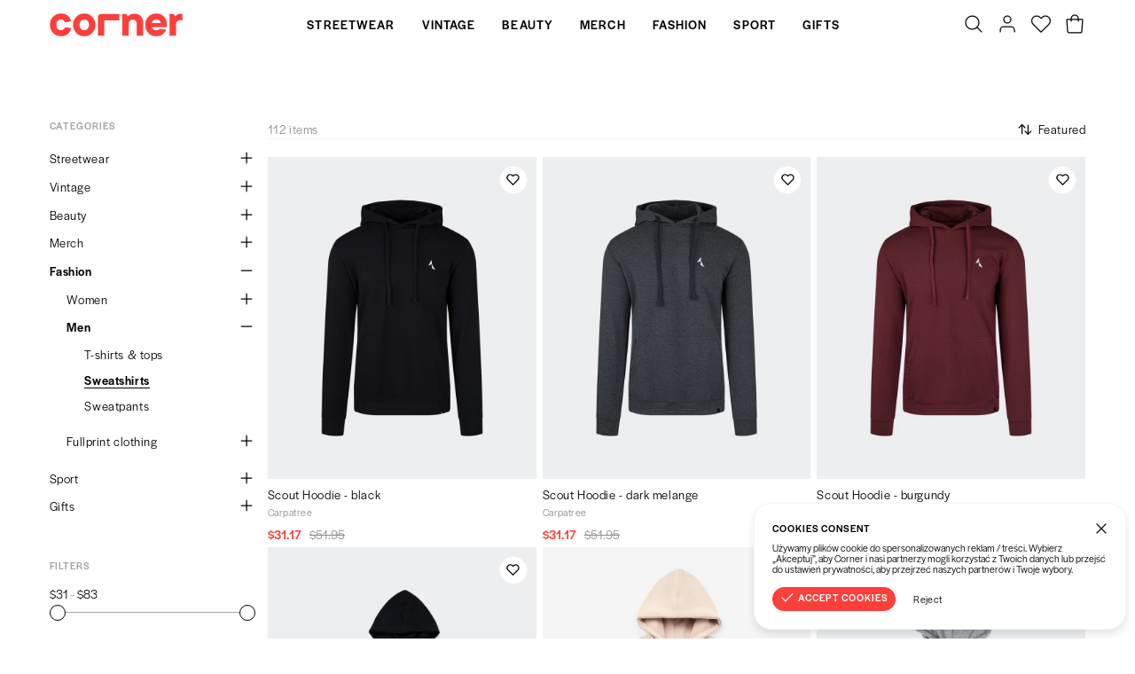

--- FILE ---
content_type: text/html; charset=utf-8
request_url: https://corner.live/en/collection/sweatshirts-1
body_size: 84659
content:
<!DOCTYPE html><html lang="en"><head><meta charSet="utf-8"/><meta name="viewport" content="width=device-width,initial-scale=1"/><title>Shop - Men&#x27;s Clothing - Sweatshirts - Check it on Corner! – Corner</title><meta name="description" content="Discover the latest fashion trends with Corner. Enjoy free delivery on All Orders over $75 - Shop now!"/><link rel="canonical" href="https://corner.live/en/collection/sweatshirts-1"/><link rel="next" href="https://corner.live/en/collection/sweatshirts-1?page=2"/><meta property="og:title" content="Shop - Men&#x27;s Clothing - Sweatshirts - Check it on Corner! – Corner"/><meta property="og:description" content="Discover the latest fashion trends with Corner. Enjoy free delivery on All Orders over $75 - Shop now!"/><meta property="og:url" content="https://corner.live/en/collection/sweatshirts-1"/><meta property="og:type" content="website"/><meta property="og:image" content="https://ocs-pl.oktawave.com/v1/AUTH_630f86eaa3774cda8593b8a9710b1aa4/lte/cornerlive/2021/0226/20210226154945_pR0hTmnR4MzRSRKx_800x960.webp"/><meta name="robots" content="index,follow"/><link rel="icon" type="image/png" href="https://ocs-pl.oktawave.com/v1/AUTH_630f86eaa3774cda8593b8a9710b1aa4/lte/cornerlive/2020/1125/20201125082824_eKrx81qTQUDV4SWq.png"/><meta name="next-head-count" content="13"/><script>__ENV__ = {"NODE_ENV":"production","APP_DEBUG":"disabled","APP_METRICS":"enabled","STORAGE_URL":"https://ocs-pl.oktawave.com","API_URL":""}</script><script>
(function(d){
  var config = { kitId: 'tyc3bvg', scriptTimeout: 3000, async: true },
  h=d.documentElement,t=setTimeout(function(){h.className=h.className.replace(/\bwf-loading\b/g,"")+" wf-inactive";},config.scriptTimeout),tk=d.createElement("script"),f=false,s=d.getElementsByTagName("script")[0],a;h.className+=" wf-loading";tk.src='https://use.typekit.net/'+config.kitId+'.js';tk.async=true;tk.onload=tk.onreadystatechange=function(){a=this.readyState;if(f||a&&a!="complete"&&a!="loaded")return;f=true;clearTimeout(t);try{Typekit.load(config)}catch(e){}};s.parentNode.insertBefore(tk,s)
})(document);
</script><script>(function(w,d,s,l,i){w[l]=w[l]||[];w[l].push({'gtm.start':
new Date().getTime(),event:'gtm.js'});var f=d.getElementsByTagName(s)[0],
j=d.createElement(s),dl=l!='dataLayer'?'&l='+l:'';j.async=true;j.src=
'https://www.googletagmanager.com/gtm.js?id='+i+dl;f.parentNode.insertBefore(j,f);
})(window,document,'script','dataLayer','GTM-KVPSZD2');</script><meta name="facebook-domain-verification" content="iyy8309r55mdlx0wuo64u7vfuyj2br"/><meta name="google-site-verification" content="QPFpTSiMHNQXR1wx4R4TQ9DXqV2gZwqEds6C70E7VS8"/><style>
figure .lz-wrapper {
border-radius: 10px;
overflow: hidden;
}
figure .sc-52xei2-1{
font-size: 33px;
}

    #image-map-mobile-img,
    #image-map-desktop-img {
        display: none;
        width: 100%;
    }

    @media screen and (max-width: 767px) {
        #image-map-mobile-img {
            display: block;
        }
    }

    @media screen and (min-width: 768px) {
        #image-map-desktop-img {
            display: block;
        }
    }

</style><link rel="preconnect" href="https://ocs-pl.oktawave.com"/><link rel="preload" href="/_next/static/css/bb3de84cdaaf55b6.css" as="style"/><link rel="stylesheet" href="/_next/static/css/bb3de84cdaaf55b6.css" data-n-g=""/><noscript data-n-css=""></noscript><script defer="" nomodule="" src="/_next/static/chunks/polyfills-c67a75d1b6f99dc8.js"></script><script src="/_next/static/chunks/webpack-98e0c0780c01ed8e.js" defer=""></script><script src="/_next/static/chunks/framework-8aef587bcb40589c.js" defer=""></script><script src="/_next/static/chunks/main-e2d06b72e77aa177.js" defer=""></script><script src="/_next/static/chunks/pages/_app-c6eb89dd582546f9.js" defer=""></script><script src="/_next/static/chunks/570-187c34ebc1cad5f0.js" defer=""></script><script src="/_next/static/chunks/435-0e18b9f296c3b49a.js" defer=""></script><script src="/_next/static/chunks/650-8e727d9742e4aa26.js" defer=""></script><script src="/_next/static/chunks/pages/collection-41306fb16b214f12.js" defer=""></script><script src="/_next/static/fR6bgWnnlgQXv82dc8Ps6/_buildManifest.js" defer=""></script><script src="/_next/static/fR6bgWnnlgQXv82dc8Ps6/_ssgManifest.js" defer=""></script><style type="text/css">
  html,body,div,span,applet,object,iframe,h1,h2,h3,h4,h5,h6,p,blockquote,pre,a,abbr,acronym,address,big,cite,code,del,dfn,em,img,ins,
  kbd,q,s,samp,small,strike,strong,sub,sup,tt,var,b,u,i,center,dl,dt,dd,ol,ul,li,fieldset,form,label,legend,table,caption,tbody,
  tfoot,thead,tr,th,td,article,aside,canvas,details,embed,figure,figcaption,footer,header,hgroup,menu,nav,output,ruby,section,summary,
  time,mark,audio,video{margin:0;padding:0;border:0;font-size:100%;font:inherit;vertical-align:baseline}
  article,aside,details,figcaption,figure,footer,header,hgroup,menu,nav,section{display:block}
  body{line-height:1}
  ol,ul{list-style:none}
  blockquote,q{quotes:none}
  blockquote:before,blockquote:after,q:before,q:after{content:'';content:none}
  table{border-collapse:collapse;border-spacing:0}
  html{box-sizing:border-box}
  *,*:before,*:after{box-sizing:inherit}
  html{-webkit-tap-highlight-color:rgba(255,255,255,0)}
  *,*:before,*:after{-webkit-tap-highlight-color:rgba(255, 255, 255, 0)}
  ::-moz-selection{background:#b3d4fc;color:#000000;text-shadow:none}
  ::selection{background:#b3d4fc;color:#000000;text-shadow:none}
  button,input,select,textarea{color:inherit;font-family:inherit;font-size:inherit;line-height:inherit}
  textarea{resize:vertical}
  a,area,button,input,label,select,summary,textarea,[tabindex]{-ms-touch-action:manipulation;touch-action:manipulation}
  audio,canvas,iframe,img,svg,video{vertical-align: middle}
  [aria-busy="true"]{cursor:progress}
  [aria-controls]{cursor:pointer}
  [aria-disabled]{cursor:default}
  [aria-hidden="false"][hidden]:not(:focus){clip:rect(0,0,0,0);display:inherit;position:absolute}
  html{font-family:sans-serif;}
</style><style type="text/css">
  html {
    font-size: 87.5%;
    line-height: 1.375em;
    font-family: halyard-display, sans-serif;
    font-weight: 300;
  }

  body {
    background-color: #FFFFFF;
    color: #000000;
  }

  strong {
    font-weight: 500;
  }

  .is-scroll-disabled {
    overflow-y: hidden;
  }
</style><style data-styled="" data-styled-version="5.3.11">.hEmbSa{width:24px;height:24px;stroke-width:1.25px;}/*!sc*/
.jBucNg{width:20px;height:20px;stroke-width:1.5px;}/*!sc*/
.elXbzz{width:16px;height:16px;stroke-width:1.875px;}/*!sc*/
.jEaeII{width:15px;height:15px;stroke-width:2px;}/*!sc*/
data-styled.g1[id="sc-43d38a95-0"]{content:"hEmbSa,jBucNg,elXbzz,jEaeII,"}/*!sc*/
.cEvAER{margin:0 auto;max-width:100%;border-bottom:1px solid #F5F5F5;}/*!sc*/
@media (min-width:0em){.cEvAER{display:block;}}/*!sc*/
@media (min-width:48em){.cEvAER{display:block;}}/*!sc*/
@media (min-width:64em){.cEvAER{display:block;}}/*!sc*/
@media (min-width:75em){.cEvAER{display:block;}}/*!sc*/
.itFmZO{margin:0 auto;max-width:90rem;border-bottom:1px solid #F5F5F5;}/*!sc*/
@media (min-width:0em){.itFmZO{display:block;}}/*!sc*/
@media (min-width:48em){.itFmZO{display:block;}}/*!sc*/
@media (min-width:64em){.itFmZO{display:block;}}/*!sc*/
@media (min-width:75em){.itFmZO{display:block;}}/*!sc*/
data-styled.g2[id="sc-8cd86d81-0"]{content:"cEvAER,itFmZO,"}/*!sc*/
.fSYcDv{padding:2.1428565rem 0;background:transparent;}/*!sc*/
@media (min-width:0em){.fSYcDv{display:none;}}/*!sc*/
@media (min-width:48em){.fSYcDv{display:block;}}/*!sc*/
@media (min-width:64em){.fSYcDv{display:block;}}/*!sc*/
@media (min-width:75em){.fSYcDv{display:block;}}/*!sc*/
.ehhfBo{padding:0.7142855rem 0;background:transparent;}/*!sc*/
@media (min-width:0em){.ehhfBo{display:none;}}/*!sc*/
@media (min-width:48em){.ehhfBo{display:block;}}/*!sc*/
@media (min-width:64em){.ehhfBo{display:block;}}/*!sc*/
@media (min-width:75em){.ehhfBo{display:block;}}/*!sc*/
.fncMfQ{padding:1.428571rem 0;background:transparent;}/*!sc*/
@media (min-width:0em){.fncMfQ{display:none;}}/*!sc*/
@media (min-width:48em){.fncMfQ{display:block;}}/*!sc*/
@media (min-width:64em){.fncMfQ{display:block;}}/*!sc*/
@media (min-width:75em){.fncMfQ{display:block;}}/*!sc*/
.lodDUE{padding:0.35714275rem 0;background:transparent;}/*!sc*/
@media (min-width:0em){.lodDUE{display:block;}}/*!sc*/
@media (min-width:48em){.lodDUE{display:none;}}/*!sc*/
@media (min-width:64em){.lodDUE{display:none;}}/*!sc*/
@media (min-width:75em){.lodDUE{display:none;}}/*!sc*/
.GBHJo{padding:0.7142855rem 0;background:transparent;}/*!sc*/
@media (min-width:0em){.GBHJo{display:block;}}/*!sc*/
@media (min-width:48em){.GBHJo{display:none;}}/*!sc*/
@media (min-width:64em){.GBHJo{display:none;}}/*!sc*/
@media (min-width:75em){.GBHJo{display:none;}}/*!sc*/
.bxrlgr{padding:0.7142855rem 0;background:transparent;}/*!sc*/
@media (min-width:0em){.bxrlgr{display:block;}}/*!sc*/
@media (min-width:48em){.bxrlgr{display:block;}}/*!sc*/
@media (min-width:64em){.bxrlgr{display:block;}}/*!sc*/
@media (min-width:75em){.bxrlgr{display:block;}}/*!sc*/
.gaUuAg{padding:2.857142rem 0;background:transparent;}/*!sc*/
@media (min-width:0em){.gaUuAg{display:block;}}/*!sc*/
@media (min-width:48em){.gaUuAg{display:block;}}/*!sc*/
@media (min-width:64em){.gaUuAg{display:block;}}/*!sc*/
@media (min-width:75em){.gaUuAg{display:block;}}/*!sc*/
.irHHgD{padding:0.35714275rem 0;background:transparent;}/*!sc*/
@media (min-width:0em){.irHHgD{display:block;}}/*!sc*/
@media (min-width:48em){.irHHgD{display:block;}}/*!sc*/
@media (min-width:64em){.irHHgD{display:block;}}/*!sc*/
@media (min-width:75em){.irHHgD{display:block;}}/*!sc*/
.gDIUjg{padding:2.1428565rem 0;background:transparent;}/*!sc*/
@media (min-width:0em){.gDIUjg{display:block;}}/*!sc*/
@media (min-width:48em){.gDIUjg{display:block;}}/*!sc*/
@media (min-width:64em){.gDIUjg{display:block;}}/*!sc*/
@media (min-width:75em){.gDIUjg{display:block;}}/*!sc*/
data-styled.g3[id="sc-777e394d-0"]{content:"fSYcDv,ehhfBo,fncMfQ,lodDUE,GBHJo,bxrlgr,gaUuAg,irHHgD,gDIUjg,"}/*!sc*/
.bXRzMs{display:inline-block;position:relative;-webkit-text-decoration:none;text-decoration:none;cursor:pointer;outline:0;color:inherit;font:inherit;padding:0;border:0;background:transparent;text-align:left;-webkit-transition:all 0.1s;transition:all 0.1s;color:#000000;font-weight:300;font-size:1rem;text-transform:none;-webkit-letter-spacing:0.04em;-moz-letter-spacing:0.04em;-ms-letter-spacing:0.04em;letter-spacing:0.04em;line-height:1.375;}/*!sc*/
.bXRzMs .sc-43d38a95-0{position:relative;display:inline-block;top:-0.1em;}/*!sc*/
.bXRzMs:focus{outline:0;box-shadow:none;}/*!sc*/
.bXRzMs::after{content:'';display:block;position:absolute;width:100%;bottom:0;-webkit-transition:all 0.1s;transition:all 0.1s;pointer-events:none;}/*!sc*/
.bXRzMs:disabled,.bXRzMs.is-disabled{pointer-events:none;}/*!sc*/
.bXRzMs::after{height:0px;background:transparent;}/*!sc*/
.bXRzMs:hover,.bXRzMs:focus{font-weight:300;color:#FB3F3A;opacity:1;}/*!sc*/
.bXRzMs:hover::after{height:0px;background:transparent;}/*!sc*/
.bXRzMs.is-highlighted{color:#FB3F3A;font-weight:300;}/*!sc*/
.bXRzMs.is-highlighted::after{background:currentColor;}/*!sc*/
.bXRzMs.is-active{font-weight:500;color:#000000;opacity:1;}/*!sc*/
.bXRzMs.is-active::after{height:0px;background:transparent;}/*!sc*/
.bXRzMs.is-selected{font-weight:500;color:#000000;opacity:1;}/*!sc*/
.bXRzMs.is-selected::after{height:0px;background:transparent;}/*!sc*/
.bXRzMs.is-disabled{font-weight:300;color:#8B8D8E;opacity:1;}/*!sc*/
.bXRzMs.is-disabled::after{height:0px;background:transparent;}/*!sc*/
.fqljto{display:inline-block;position:relative;-webkit-text-decoration:none;text-decoration:none;cursor:pointer;outline:0;color:inherit;font:inherit;padding:0;border:0;background:transparent;text-align:left;-webkit-transition:all 0.1s;transition:all 0.1s;color:#000000;font-weight:300;font-size:1rem;text-transform:none;-webkit-letter-spacing:0.04em;-moz-letter-spacing:0.04em;-ms-letter-spacing:0.04em;letter-spacing:0.04em;line-height:1.375;}/*!sc*/
.fqljto .sc-43d38a95-0{position:relative;display:inline-block;top:-0.1em;}/*!sc*/
.fqljto:focus{outline:0;box-shadow:none;}/*!sc*/
.fqljto::after{content:'';display:block;position:absolute;width:100%;bottom:0;-webkit-transition:all 0.1s;transition:all 0.1s;pointer-events:none;}/*!sc*/
.fqljto:disabled,.fqljto.is-disabled{pointer-events:none;}/*!sc*/
.fqljto::after{height:0px;background:currentColor;}/*!sc*/
.fqljto:hover,.fqljto:focus{font-weight:300;color:#000000;opacity:1;}/*!sc*/
.fqljto:hover::after{height:1px;background:currentColor;}/*!sc*/
.fqljto.is-highlighted{color:#000000;font-weight:500;}/*!sc*/
.fqljto.is-highlighted::after{background:currentColor;}/*!sc*/
.fqljto.is-active{font-weight:300;color:#000000;opacity:1;}/*!sc*/
.fqljto.is-active::after{height:1px;background:currentColor;}/*!sc*/
.fqljto.is-selected{font-weight:500;color:#000000;opacity:1;}/*!sc*/
.fqljto.is-selected::after{height:0px;background:currentColor;}/*!sc*/
.fqljto.is-disabled{font-weight:300;color:#8B8D8E;opacity:1;}/*!sc*/
.fqljto.is-disabled::after{height:0px;background:transparent;}/*!sc*/
.hBjoZl{display:inline-block;position:relative;-webkit-text-decoration:none;text-decoration:none;cursor:pointer;outline:0;color:inherit;font:inherit;padding:0;border:0;background:transparent;text-align:left;-webkit-transition:all 0.1s;transition:all 0.1s;color:#000000;font-weight:300;font-size:1rem;text-transform:none;-webkit-letter-spacing:0.04em;-moz-letter-spacing:0.04em;-ms-letter-spacing:0.04em;letter-spacing:0.04em;line-height:1.375;}/*!sc*/
.hBjoZl .sc-43d38a95-0{position:relative;display:inline-block;top:-0.1em;}/*!sc*/
.hBjoZl:focus{outline:0;box-shadow:none;}/*!sc*/
.hBjoZl::after{content:'';display:block;position:absolute;width:100%;bottom:0;-webkit-transition:all 0.1s;transition:all 0.1s;pointer-events:none;}/*!sc*/
.hBjoZl:disabled,.hBjoZl.is-disabled{pointer-events:none;}/*!sc*/
.hBjoZl::after{height:0px;background:transparent;}/*!sc*/
.hBjoZl:hover,.hBjoZl:focus{font-weight:300;color:#000000;opacity:1;}/*!sc*/
.hBjoZl:hover::after{height:1px;background:currentColor;}/*!sc*/
.hBjoZl.is-highlighted{color:#000000;font-weight:500;}/*!sc*/
.hBjoZl.is-highlighted::after{background:currentColor;}/*!sc*/
.hBjoZl.is-active{font-weight:500;color:#000000;opacity:1;}/*!sc*/
.hBjoZl.is-active::after{height:1px;background:currentColor;}/*!sc*/
.hBjoZl.is-selected{font-weight:500;color:#000000;opacity:1;}/*!sc*/
.hBjoZl.is-selected::after{height:0px;background:transparent;}/*!sc*/
.hBjoZl.is-disabled{font-weight:300;color:#000000;opacity:1;}/*!sc*/
.hBjoZl.is-disabled::after{height:0px;background:transparent;}/*!sc*/
.egbZnx{display:inline-block;position:relative;-webkit-text-decoration:none;text-decoration:none;cursor:pointer;outline:0;color:inherit;font:inherit;padding:0;border:0;background:transparent;text-align:left;-webkit-transition:all 0.1s;transition:all 0.1s;color:#000000;font-weight:300;font-size:0.8125rem;text-transform:uppercase;-webkit-letter-spacing:0.08em;-moz-letter-spacing:0.08em;-ms-letter-spacing:0.08em;letter-spacing:0.08em;line-height:1.375;}/*!sc*/
.egbZnx .sc-43d38a95-0{position:relative;display:inline-block;top:-0.1em;}/*!sc*/
.egbZnx:focus{outline:0;box-shadow:none;}/*!sc*/
.egbZnx::after{content:'';display:block;position:absolute;width:100%;bottom:0;-webkit-transition:all 0.1s;transition:all 0.1s;pointer-events:none;}/*!sc*/
.egbZnx:disabled,.egbZnx.is-disabled{pointer-events:none;}/*!sc*/
.egbZnx::after{height:0px;background:currentColor;}/*!sc*/
.egbZnx:hover,.egbZnx:focus{font-weight:300;color:#000000;opacity:1;}/*!sc*/
.egbZnx:hover::after{height:1px;background:currentColor;}/*!sc*/
.egbZnx.is-highlighted{color:#000000;font-weight:500;}/*!sc*/
.egbZnx.is-highlighted::after{background:currentColor;}/*!sc*/
.egbZnx.is-active{font-weight:300;color:#000000;opacity:1;}/*!sc*/
.egbZnx.is-active::after{height:1px;background:currentColor;}/*!sc*/
.egbZnx.is-selected{font-weight:500;color:#000000;opacity:1;}/*!sc*/
.egbZnx.is-selected::after{height:0px;background:currentColor;}/*!sc*/
.egbZnx.is-disabled{font-weight:300;color:#8B8D8E;opacity:1;}/*!sc*/
.egbZnx.is-disabled::after{height:0px;background:transparent;}/*!sc*/
.fAZTiV{display:inline-block;position:relative;-webkit-text-decoration:none;text-decoration:none;cursor:pointer;outline:0;color:inherit;font:inherit;padding:0;border:0;background:transparent;text-align:left;-webkit-transition:all 0.1s;transition:all 0.1s;color:#000000;font-weight:300;font-size:1.1875rem;text-transform:none;-webkit-letter-spacing:0.04em;-moz-letter-spacing:0.04em;-ms-letter-spacing:0.04em;letter-spacing:0.04em;line-height:1.375;}/*!sc*/
.fAZTiV .sc-43d38a95-0{position:relative;display:inline-block;top:-0.1em;}/*!sc*/
.fAZTiV:focus{outline:0;box-shadow:none;}/*!sc*/
.fAZTiV::after{content:'';display:block;position:absolute;width:100%;bottom:0;-webkit-transition:all 0.1s;transition:all 0.1s;pointer-events:none;}/*!sc*/
.fAZTiV:disabled,.fAZTiV.is-disabled{pointer-events:none;}/*!sc*/
.fAZTiV::after{height:0px;background:transparent;}/*!sc*/
.fAZTiV:hover,.fAZTiV:focus{font-weight:300;color:#FB3F3A;opacity:1;}/*!sc*/
.fAZTiV:hover::after{height:0px;background:transparent;}/*!sc*/
.fAZTiV.is-highlighted{color:#FB3F3A;font-weight:300;}/*!sc*/
.fAZTiV.is-highlighted::after{background:currentColor;}/*!sc*/
.fAZTiV.is-active{font-weight:500;color:#000000;opacity:1;}/*!sc*/
.fAZTiV.is-active::after{height:0px;background:transparent;}/*!sc*/
.fAZTiV.is-selected{font-weight:500;color:#000000;opacity:1;}/*!sc*/
.fAZTiV.is-selected::after{height:0px;background:transparent;}/*!sc*/
.fAZTiV.is-disabled{font-weight:300;color:#8B8D8E;opacity:1;}/*!sc*/
.fAZTiV.is-disabled::after{height:0px;background:transparent;}/*!sc*/
data-styled.g7[id="sc-98c292f9-0"]{content:"bXRzMs,fqljto,hBjoZl,egbZnx,fAZTiV,"}/*!sc*/
.iVcnEe{display:inline-block;text-align:center;white-space:nowrap;vertical-align:middle;-webkit-user-select:none;-moz-user-select:none;-ms-user-select:none;user-select:none;cursor:pointer;line-height:inherit;font:inherit;-webkit-text-decoration:none;text-decoration:none;padding:0;border:0;-webkit-transition:all 0.1s;transition:all 0.1s;color:#000000;background:transparent;border-style:solid;border-color:#000000;font-size:1rem;-webkit-letter-spacing:0.08em;-moz-letter-spacing:0.08em;-ms-letter-spacing:0.08em;letter-spacing:0.08em;line-height:1.375em;font-weight:500;text-transform:uppercase;padding:0.5rem 2rem;border-radius:20px;border-width:1px;}/*!sc*/
.iVcnEe .sc-43d38a95-0{display:inline-block;vertical-align:middle;}/*!sc*/
.iVcnEe:focus{outline:0;}/*!sc*/
.iVcnEe:hover{-webkit-text-decoration:none;text-decoration:none;}/*!sc*/
.iVcnEe:disabled{pointer-events:none;}/*!sc*/
.iVcnEe.is-busy{position:relative;}/*!sc*/
.iVcnEe.is-busy > span:first-child{position:absolute;top:50%;left:50%;-webkit-transform:translate(-50%,-50%);-ms-transform:translate(-50%,-50%);transform:translate(-50%,-50%);}/*!sc*/
.iVcnEe.is-busy > span:last-child{visibility:hidden;}/*!sc*/
.iVcnEe .sc-43d38a95-0{position:relative;display:inline-block;top:-0.1em;}/*!sc*/
.iVcnEe:hover{color:white;background:#000000;border-color:#000000;}/*!sc*/
.iVcnEe:disabled,.iVcnEe.is-disabled{color:white;background:#A3A3A3;border-color:#A3A3A3;pointer-events:none;}/*!sc*/
data-styled.g8[id="sc-7e77b9a-0-Link"]{content:"iVcnEe,"}/*!sc*/
.kXQoVv{display:inline-block;position:relative;-webkit-text-decoration:none;text-decoration:none;cursor:pointer;outline:0;color:inherit;font:inherit;padding:0;border:0;background:transparent;text-align:left;-webkit-transition:all 0.1s;transition:all 0.1s;color:#000000;font-weight:300;font-size:1rem;text-transform:none;-webkit-letter-spacing:0.04em;-moz-letter-spacing:0.04em;-ms-letter-spacing:0.04em;letter-spacing:0.04em;line-height:1.375;}/*!sc*/
.kXQoVv .sc-43d38a95-0{position:relative;display:inline-block;top:-0.1em;}/*!sc*/
.kXQoVv:focus{outline:0;box-shadow:none;}/*!sc*/
.kXQoVv::after{content:'';display:block;position:absolute;width:100%;bottom:0;-webkit-transition:all 0.1s;transition:all 0.1s;pointer-events:none;}/*!sc*/
.kXQoVv:disabled,.kXQoVv.is-disabled{pointer-events:none;}/*!sc*/
.kXQoVv::after{height:0px;background:transparent;}/*!sc*/
.kXQoVv:hover,.kXQoVv:focus{font-weight:300;color:#FB3F3A;opacity:1;}/*!sc*/
.kXQoVv:hover::after{height:0px;background:transparent;}/*!sc*/
.kXQoVv.is-highlighted{color:#FB3F3A;font-weight:300;}/*!sc*/
.kXQoVv.is-highlighted::after{background:currentColor;}/*!sc*/
.kXQoVv.is-active{font-weight:500;color:#000000;opacity:1;}/*!sc*/
.kXQoVv.is-active::after{height:0px;background:transparent;}/*!sc*/
.kXQoVv.is-selected{font-weight:500;color:#000000;opacity:1;}/*!sc*/
.kXQoVv.is-selected::after{height:0px;background:transparent;}/*!sc*/
.kXQoVv.is-disabled{font-weight:300;color:#8B8D8E;opacity:1;}/*!sc*/
.kXQoVv.is-disabled::after{height:0px;background:transparent;}/*!sc*/
.kSllQP{display:inline-block;position:relative;-webkit-text-decoration:none;text-decoration:none;cursor:pointer;outline:0;color:inherit;font:inherit;padding:0;border:0;background:transparent;text-align:left;-webkit-transition:all 0.1s;transition:all 0.1s;color:#000000;font-weight:300;font-size:1rem;text-transform:none;-webkit-letter-spacing:0.04em;-moz-letter-spacing:0.04em;-ms-letter-spacing:0.04em;letter-spacing:0.04em;line-height:1.375;}/*!sc*/
.kSllQP .sc-43d38a95-0{position:relative;display:inline-block;top:-0.1em;}/*!sc*/
.kSllQP:focus{outline:0;box-shadow:none;}/*!sc*/
.kSllQP::after{content:'';display:block;position:absolute;width:100%;bottom:0;-webkit-transition:all 0.1s;transition:all 0.1s;pointer-events:none;}/*!sc*/
.kSllQP:disabled,.kSllQP.is-disabled{pointer-events:none;}/*!sc*/
.kSllQP::after{height:0px;background:currentColor;}/*!sc*/
.kSllQP:hover,.kSllQP:focus{font-weight:300;color:#000000;opacity:1;}/*!sc*/
.kSllQP:hover::after{height:1px;background:currentColor;}/*!sc*/
.kSllQP.is-highlighted{color:#000000;font-weight:500;}/*!sc*/
.kSllQP.is-highlighted::after{background:currentColor;}/*!sc*/
.kSllQP.is-active{font-weight:300;color:#000000;opacity:1;}/*!sc*/
.kSllQP.is-active::after{height:1px;background:currentColor;}/*!sc*/
.kSllQP.is-selected{font-weight:500;color:#000000;opacity:1;}/*!sc*/
.kSllQP.is-selected::after{height:0px;background:currentColor;}/*!sc*/
.kSllQP.is-disabled{font-weight:300;color:#8B8D8E;opacity:1;}/*!sc*/
.kSllQP.is-disabled::after{height:0px;background:transparent;}/*!sc*/
.etmvIy{display:inline-block;position:relative;-webkit-text-decoration:none;text-decoration:none;cursor:pointer;outline:0;color:inherit;font:inherit;padding:0;border:0;background:transparent;text-align:left;-webkit-transition:all 0.1s;transition:all 0.1s;color:#000000;font-weight:300;font-size:0.8125rem;text-transform:uppercase;-webkit-letter-spacing:0.08em;-moz-letter-spacing:0.08em;-ms-letter-spacing:0.08em;letter-spacing:0.08em;line-height:1.375;}/*!sc*/
.etmvIy .sc-43d38a95-0{position:relative;display:inline-block;top:-0.1em;}/*!sc*/
.etmvIy:focus{outline:0;box-shadow:none;}/*!sc*/
.etmvIy::after{content:'';display:block;position:absolute;width:100%;bottom:0;-webkit-transition:all 0.1s;transition:all 0.1s;pointer-events:none;}/*!sc*/
.etmvIy:disabled,.etmvIy.is-disabled{pointer-events:none;}/*!sc*/
.etmvIy::after{height:0px;background:transparent;}/*!sc*/
.etmvIy:hover,.etmvIy:focus{font-weight:300;color:#FB3F3A;opacity:1;}/*!sc*/
.etmvIy:hover::after{height:0px;background:transparent;}/*!sc*/
.etmvIy.is-highlighted{color:#FB3F3A;font-weight:300;}/*!sc*/
.etmvIy.is-highlighted::after{background:currentColor;}/*!sc*/
.etmvIy.is-active{font-weight:500;color:#000000;opacity:1;}/*!sc*/
.etmvIy.is-active::after{height:0px;background:transparent;}/*!sc*/
.etmvIy.is-selected{font-weight:500;color:#000000;opacity:1;}/*!sc*/
.etmvIy.is-selected::after{height:0px;background:transparent;}/*!sc*/
.etmvIy.is-disabled{font-weight:300;color:#8B8D8E;opacity:1;}/*!sc*/
.etmvIy.is-disabled::after{height:0px;background:transparent;}/*!sc*/
.bXzIQi{display:inline-block;position:relative;-webkit-text-decoration:none;text-decoration:none;cursor:pointer;outline:0;color:inherit;font:inherit;padding:0;border:0;background:transparent;text-align:left;-webkit-transition:all 0.1s;transition:all 0.1s;color:#000000;font-weight:300;font-size:0.8125rem;text-transform:uppercase;-webkit-letter-spacing:0.08em;-moz-letter-spacing:0.08em;-ms-letter-spacing:0.08em;letter-spacing:0.08em;line-height:1.375;}/*!sc*/
.bXzIQi .sc-43d38a95-0{position:relative;display:inline-block;top:-0.1em;}/*!sc*/
.bXzIQi:focus{outline:0;box-shadow:none;}/*!sc*/
.bXzIQi::after{content:'';display:block;position:absolute;width:100%;bottom:0;-webkit-transition:all 0.1s;transition:all 0.1s;pointer-events:none;}/*!sc*/
.bXzIQi:disabled,.bXzIQi.is-disabled{pointer-events:none;}/*!sc*/
.bXzIQi::after{height:0px;background:currentColor;}/*!sc*/
.bXzIQi:hover,.bXzIQi:focus{font-weight:300;color:#000000;opacity:1;}/*!sc*/
.bXzIQi:hover::after{height:1px;background:currentColor;}/*!sc*/
.bXzIQi.is-highlighted{color:#000000;font-weight:500;}/*!sc*/
.bXzIQi.is-highlighted::after{background:currentColor;}/*!sc*/
.bXzIQi.is-active{font-weight:300;color:#000000;opacity:1;}/*!sc*/
.bXzIQi.is-active::after{height:1px;background:currentColor;}/*!sc*/
.bXzIQi.is-selected{font-weight:500;color:#000000;opacity:1;}/*!sc*/
.bXzIQi.is-selected::after{height:0px;background:currentColor;}/*!sc*/
.bXzIQi.is-disabled{font-weight:300;color:#8B8D8E;opacity:1;}/*!sc*/
.bXzIQi.is-disabled::after{height:0px;background:transparent;}/*!sc*/
.OOeMS{display:inline-block;position:relative;-webkit-text-decoration:none;text-decoration:none;cursor:pointer;outline:0;color:inherit;font:inherit;padding:0;border:0;background:transparent;text-align:left;-webkit-transition:all 0.1s;transition:all 0.1s;color:#000000;font-weight:300;font-size:1.1875rem;text-transform:none;-webkit-letter-spacing:0.04em;-moz-letter-spacing:0.04em;-ms-letter-spacing:0.04em;letter-spacing:0.04em;line-height:1.375;}/*!sc*/
.OOeMS .sc-43d38a95-0{position:relative;display:inline-block;top:-0.1em;}/*!sc*/
.OOeMS:focus{outline:0;box-shadow:none;}/*!sc*/
.OOeMS::after{content:'';display:block;position:absolute;width:100%;bottom:0;-webkit-transition:all 0.1s;transition:all 0.1s;pointer-events:none;}/*!sc*/
.OOeMS:disabled,.OOeMS.is-disabled{pointer-events:none;}/*!sc*/
.OOeMS::after{height:0px;background:transparent;}/*!sc*/
.OOeMS:hover,.OOeMS:focus{font-weight:300;color:#FB3F3A;opacity:1;}/*!sc*/
.OOeMS:hover::after{height:0px;background:transparent;}/*!sc*/
.OOeMS.is-highlighted{color:#FB3F3A;font-weight:300;}/*!sc*/
.OOeMS.is-highlighted::after{background:currentColor;}/*!sc*/
.OOeMS.is-active{font-weight:500;color:#000000;opacity:1;}/*!sc*/
.OOeMS.is-active::after{height:0px;background:transparent;}/*!sc*/
.OOeMS.is-selected{font-weight:500;color:#000000;opacity:1;}/*!sc*/
.OOeMS.is-selected::after{height:0px;background:transparent;}/*!sc*/
.OOeMS.is-disabled{font-weight:300;color:#8B8D8E;opacity:1;}/*!sc*/
.OOeMS.is-disabled::after{height:0px;background:transparent;}/*!sc*/
data-styled.g9[id="sc-98c292f9-0-Button"]{content:"kXQoVv,kSllQP,etmvIy,bXzIQi,OOeMS,"}/*!sc*/
.jbqIxa{display:inline-block;border-radius:50%;width:32px;height:32px;text-align:center;background-color:transparent;border:1px solid transparent;line-height:30px;}/*!sc*/
.jbqIxa:hover{color:#FB3F3A;background-color:white;border-color:#F5F5F5;}/*!sc*/
data-styled.g10[id="sc-3923b64-0"]{content:"jbqIxa,"}/*!sc*/
.kjgydX + .sc-777e394d-0,.kjgydX + .sc-8cd86d81-0,.kjgydX + .sc-777e394d-0 + .sc-8cd86d81-0,.kjgydX + .sc-8cd86d81-0 + .sc-777e394d-0,.kjgydX + .sc-777e394d-0 + .sc-8cd86d81-0 + .sc-777e394d-0{display:none !important;}/*!sc*/
data-styled.g11[id="sc-7960680c-0"]{content:"kjgydX,"}/*!sc*/
.AUXDJ{padding:0 1rem;margin:0 auto;max-width:86rem;}/*!sc*/
@media (min-width:64em){.AUXDJ{padding:0 1.25rem;}}/*!sc*/
.bZvOD{padding:0 0.5rem;margin:0 auto;max-width:86rem;}/*!sc*/
@media (min-width:64em){.bZvOD{padding:0 1.25rem;}}/*!sc*/
.jNbpqH{padding:0;margin:0 auto;max-width:100%;false;}/*!sc*/
.jPflWY{padding:0 0.5rem;margin:0 auto;max-width:76rem;}/*!sc*/
@media (min-width:64em){.jPflWY{padding:0 1.25rem;}}/*!sc*/
.bmJxQj{padding:0 0.5rem;margin:0 auto;max-width:46rem;}/*!sc*/
@media (min-width:64em){.bmJxQj{padding:0 1.25rem;}}/*!sc*/
.iZbQWM{padding:0 1rem;margin:0 0;max-width:66rem;}/*!sc*/
@media (min-width:64em){.iZbQWM{padding:0 1.25rem;}}/*!sc*/
.hJFeNW{padding:0 0.5rem;margin:0 0;max-width:66rem;}/*!sc*/
@media (min-width:64em){.hJFeNW{padding:0 1.25rem;}}/*!sc*/
data-styled.g12[id="sc-c8b1a490-0"]{content:"AUXDJ,bZvOD,jNbpqH,jPflWY,bmJxQj,iZbQWM,hJFeNW,"}/*!sc*/
.hRqmsm{margin-bottom:0;font-size:inherit;line-height:1.375em;color:#000000;}/*!sc*/
data-styled.g13[id="sc-687d5013-0"]{content:"hRqmsm,"}/*!sc*/
.bMIdXs{display:-webkit-box;display:-webkit-flex;display:-ms-flexbox;display:flex;-webkit-flex-wrap:nowrap;-ms-flex-wrap:nowrap;flex-wrap:nowrap;-webkit-align-items:center;-webkit-box-align:center;-ms-flex-align:center;align-items:center;}/*!sc*/
.bMIdXs li{position:relative;}/*!sc*/
.bMIdXs li{white-space:nowrap;min-width:0;line-height:1;}/*!sc*/
.bMIdXs li > *{display:block;}/*!sc*/
.bMIdXs li:not(:last-child){margin-right:0;}/*!sc*/
.kpzVxU li{position:relative;}/*!sc*/
.kpzVxU li:not(:last-child){margin-bottom:0.7142855rem;}/*!sc*/
.dNHzoL{display:-webkit-box;display:-webkit-flex;display:-ms-flexbox;display:flex;-webkit-flex-wrap:wrap;-ms-flex-wrap:wrap;flex-wrap:wrap;-webkit-align-items:center;-webkit-box-align:center;-ms-flex-align:center;align-items:center;}/*!sc*/
.dNHzoL li{position:relative;}/*!sc*/
.dNHzoL li{white-space:nowrap;min-width:0;line-height:1;}/*!sc*/
.dNHzoL li > *{display:block;}/*!sc*/
.dNHzoL li:not(:last-child){margin-right:1.07142825rem;}/*!sc*/
.cZvNFc li{position:relative;}/*!sc*/
.cZvNFc li:not(:last-child){margin-bottom:1.428571rem;}/*!sc*/
.jqXbLO li{position:relative;}/*!sc*/
.jqXbLO li:not(:last-child){margin-bottom:1.07142825rem;}/*!sc*/
.dBpdup{display:-webkit-box;display:-webkit-flex;display:-ms-flexbox;display:flex;-webkit-flex-wrap:wrap;-ms-flex-wrap:wrap;flex-wrap:wrap;-webkit-align-items:center;-webkit-box-align:center;-ms-flex-align:center;align-items:center;}/*!sc*/
.dBpdup li{position:relative;}/*!sc*/
.dBpdup li{white-space:nowrap;min-width:0;line-height:1;}/*!sc*/
.dBpdup li > *{display:block;}/*!sc*/
.dBpdup li:not(:last-child){margin-right:1.428571rem;}/*!sc*/
data-styled.g16[id="sc-3ee92c1f-0"]{content:"bMIdXs,kpzVxU,dNHzoL,cZvNFc,jqXbLO,dBpdup,"}/*!sc*/
.kRZeEU{box-sizing:border-box;display:grid;grid-auto-flow:row;grid-template-columns:repeat(24,minmax(0,1fr));grid-auto-columns:minmax(0,1fr);-webkit-box-pack:start;-webkit-justify-content:flex-start;-ms-flex-pack:start;justify-content:flex-start;justify-items:stretch;-webkit-align-content:start;-ms-flex-line-pack:start;align-content:start;width:100%;max-width:100%;min-width:0;min-height:0;-webkit-column-gap:min(1rem,calc(100% / 23));column-gap:min(1rem,calc(100% / 23));}/*!sc*/
.kDJqAu{box-sizing:border-box;display:grid;grid-auto-flow:row;grid-template-columns:repeat(24,minmax(0,1fr));grid-auto-columns:minmax(0,1fr);-webkit-box-pack:start;-webkit-justify-content:flex-start;-ms-flex-pack:start;justify-content:flex-start;justify-items:stretch;-webkit-align-content:start;-ms-flex-line-pack:start;align-content:start;width:100%;max-width:100%;min-width:0;min-height:0;-webkit-column-gap:min(0.5rem,calc(100% / 23));column-gap:min(0.5rem,calc(100% / 23));}/*!sc*/
.gtKItj{box-sizing:border-box;display:grid;grid-auto-flow:row;grid-template-columns:repeat(24,minmax(0,1fr));grid-auto-columns:minmax(0,1fr);-webkit-box-pack:start;-webkit-justify-content:flex-start;-ms-flex-pack:start;justify-content:flex-start;justify-items:stretch;-webkit-align-content:start;-ms-flex-line-pack:start;align-content:start;width:100%;max-width:100%;min-width:0;min-height:0;-webkit-column-gap:min(2rem,calc(100% / 23));column-gap:min(2rem,calc(100% / 23));}/*!sc*/
data-styled.g22[id="sc-e296a35f-0"]{content:"kRZeEU,kDJqAu,gtKItj,"}/*!sc*/
.jlFthh{box-sizing:border-box;min-width:0;min-height:0;max-width:100%;width:auto;}/*!sc*/
@media (min-width:0em){.jlFthh{grid-column:span 24;display:block;max-width:100%;}}/*!sc*/
@media (min-width:48em){.jlFthh{grid-column:span 8;display:block;max-width:100%;}}/*!sc*/
@media (min-width:64em){.jlFthh{grid-column:span 6;display:block;max-width:100%;}}/*!sc*/
@media (min-width:75em){.jlFthh{grid-column:span 5;display:block;max-width:100%;}}/*!sc*/
.jIAZao{box-sizing:border-box;min-width:0;min-height:0;max-width:100%;width:auto;}/*!sc*/
@media (min-width:0em){.jIAZao{grid-column:span 24;display:block;max-width:100%;}}/*!sc*/
@media (min-width:48em){.jIAZao{grid-column:span 16;display:block;max-width:100%;}}/*!sc*/
@media (min-width:64em){.jIAZao{grid-column:span 18;display:block;max-width:100%;}}/*!sc*/
@media (min-width:75em){.jIAZao{grid-column:span 19;display:block;max-width:100%;}}/*!sc*/
.gexbbZ{box-sizing:border-box;min-width:0;min-height:0;max-width:100%;width:auto;}/*!sc*/
@media (min-width:0em){.gexbbZ{grid-column:span 12;display:block;max-width:100%;}}/*!sc*/
.cAIaIo{box-sizing:border-box;min-width:0;min-height:0;max-width:100%;width:auto;}/*!sc*/
@media (min-width:0em){.cAIaIo{grid-column:span 12;display:block;max-width:100%;}}/*!sc*/
@media (min-width:64em){.cAIaIo{grid-column:span 8;display:block;max-width:100%;}}/*!sc*/
@media (min-width:75em){.cAIaIo{grid-column:span 8;display:block;max-width:100%;}}/*!sc*/
.cAIaIo undefined{grid-column:span product;display:block;max-width:100%;}/*!sc*/
.bKxVuR{box-sizing:border-box;min-width:0;min-height:0;max-width:100%;width:auto;}/*!sc*/
@media (min-width:0em){.bKxVuR{grid-column:span 12;display:block;max-width:100%;}}/*!sc*/
@media (min-width:48em){.bKxVuR{grid-column:span 6;display:block;max-width:100%;}}/*!sc*/
.RyoHA{box-sizing:border-box;min-width:0;min-height:0;max-width:100%;width:auto;}/*!sc*/
@media (min-width:0em){.RyoHA{grid-column:span 24;display:block;max-width:100%;}}/*!sc*/
@media (min-width:48em){.RyoHA{grid-column:span 6;display:block;max-width:100%;}}/*!sc*/
data-styled.g23[id="sc-31b964d9-0"]{content:"jlFthh,jIAZao,gexbbZ,cAIaIo,bKxVuR,RyoHA,"}/*!sc*/
.kBiJXY{position:relative;}/*!sc*/
.kBiJXY > div{position:absolute;bottom:0;left:0;right:0;overflow:hidden;-webkit-transform:translateY(100%);-ms-transform:translateY(100%);transform:translateY(100%);z-index:610;pointer-events:none;}/*!sc*/
.kBiJXY > div > div{background:white;min-height:16rem;will-change:transform;-webkit-transform:translateY(-100%);-ms-transform:translateY(-100%);transform:translateY(-100%);false;}/*!sc*/
.kBiJXY .sc-30ffe53-0{position:absolute;}/*!sc*/
data-styled.g25[id="sc-937c122d-0"]{content:"kBiJXY,"}/*!sc*/
.ZINWR{display:inline-block;width:100px;line-height:0;}/*!sc*/
.ZINWR img{display:block;width:100px;height:auto;-webkit-align-self:flex-start;-ms-flex-item-align:start;align-self:flex-start;}/*!sc*/
.bpMNJp{display:inline-block;width:150px;line-height:0;}/*!sc*/
.bpMNJp img{display:block;width:150px;height:auto;-webkit-align-self:flex-start;-ms-flex-item-align:start;align-self:flex-start;}/*!sc*/
.bksvfh{display:inline-block;width:120px;line-height:0;}/*!sc*/
.bksvfh img{display:block;width:120px;height:auto;-webkit-align-self:flex-start;-ms-flex-item-align:start;align-self:flex-start;}/*!sc*/
data-styled.g26[id="sc-3c96c4f4-0"]{content:"ZINWR,bpMNJp,bksvfh,"}/*!sc*/
.jfcRpo{-webkit-flex:none;-ms-flex:none;flex:none;}/*!sc*/
.jfcRpo .sc-3c96c4f4-0:last-child{display:none;}/*!sc*/
@media (min-width:48em){.jfcRpo .sc-3c96c4f4-0:last-child{display:-webkit-box;display:-webkit-flex;display:-ms-flexbox;display:flex;}.jfcRpo .sc-3c96c4f4-0:first-child{display:none;}}/*!sc*/
data-styled.g27[id="sc-dbda7c5c-0"]{content:"jfcRpo,"}/*!sc*/
.gFBEim{display:inline-block;position:relative;}/*!sc*/
.gFBEim .sc-d4dafb25-0{position:absolute;top:50%;left:50%;-webkit-transform:translate(-50%,-50%);-ms-transform:translate(-50%,-50%);transform:translate(-50%,-50%);}/*!sc*/
data-styled.g29[id="sc-46049b89-0"]{content:"gFBEim,"}/*!sc*/
.eezTSA{display:inline-block;position:relative;}/*!sc*/
.eezTSA .sc-2daf7e4f-0{position:absolute;top:0;right:0;-webkit-transform:translate(50%,-50%);-ms-transform:translate(50%,-50%);transform:translate(50%,-50%);z-index:1;pointer-events:none;}/*!sc*/
data-styled.g30[id="sc-6d789d68-0"]{content:"eezTSA,"}/*!sc*/
.bnzJjl{display:inline-block;text-align:center;white-space:nowrap;vertical-align:middle;-webkit-user-select:none;-moz-user-select:none;-ms-user-select:none;user-select:none;cursor:pointer;line-height:inherit;font:inherit;-webkit-text-decoration:none;text-decoration:none;padding:0;border:0;position:relative;display:inline-block;-webkit-transition:all 0.1s;transition:all 0.1s;color:#000000;background:transparent;font-weight:500;font-size:1rem;text-transform:uppercase;-webkit-letter-spacing:0.08em;-moz-letter-spacing:0.08em;-ms-letter-spacing:0.08em;letter-spacing:0.08em;padding:0 1.07142825rem;height:4rem;line-height:4rem;}/*!sc*/
.bnzJjl .sc-43d38a95-0{display:inline-block;vertical-align:middle;}/*!sc*/
.bnzJjl:focus{outline:0;}/*!sc*/
.bnzJjl:hover{-webkit-text-decoration:none;text-decoration:none;}/*!sc*/
.bnzJjl:disabled{pointer-events:none;}/*!sc*/
.bnzJjl::after{content:'';display:block;position:absolute;width:100%;bottom:0;left:0;-webkit-transition:all 0.1s;transition:all 0.1s;}/*!sc*/
.bnzJjl:disabled,.bnzJjl.is-disabled{pointer-events:none;}/*!sc*/
.bnzJjl::after{height:1px;background:transparent;}/*!sc*/
.bnzJjl:hover{color:#FB3F3A;background:transparent;}/*!sc*/
.bnzJjl:hover::after{height:0px;background:transparent;}/*!sc*/
.bnzJjl.is-active{color:#000000 !important;background:transparent !important;}/*!sc*/
.bnzJjl.is-active::after{height:3px !important;background:#FB3F3A !important;}/*!sc*/
.bnzJjl::after{border-radius:0px;}/*!sc*/
data-styled.g33[id="sc-ffcb157e-0"]{content:"bnzJjl,"}/*!sc*/
.cCzQxU .sc-11d18e7f-0{font-size:0.8125rem;font-weight:500;text-transform:uppercase;line-height:1.125em;color:#000000;-webkit-letter-spacing:0.08em;-moz-letter-spacing:0.08em;-ms-letter-spacing:0.08em;letter-spacing:0.08em;margin-bottom:1.428571rem;display:block;color:inherit;}/*!sc*/
data-styled.g39[id="sc-11d18e7f-1"]{content:"cCzQxU,"}/*!sc*/
.dhSzxB > ul{display:-webkit-box;display:-webkit-flex;display:-ms-flexbox;display:flex;-webkit-flex-flow:row wrap;-ms-flex-flow:row wrap;flex-flow:row wrap;}/*!sc*/
.dhSzxB > ul > li:last-child .sc-11d18e7f-1{margin-right:0;}/*!sc*/
.dhSzxB > nav{margin:1.428571rem 0 2.1428565rem;}/*!sc*/
.dhSzxB > nav .sc-3ee92c1f-0{-webkit-box-pack:center;-webkit-justify-content:center;-ms-flex-pack:center;justify-content:center;}/*!sc*/
.dhSzxB > nav + ul .sc-11d18e7f-1{margin-top:0;}/*!sc*/
.dhSzxB > nav li{margin-top:1.07142825rem;}/*!sc*/
.dhSzxB .sc-11d18e7f-1{margin:2.1428565rem 5.714284rem 2.1428565rem 0;min-width:0;max-width:16rem;}/*!sc*/
.dhSzxB > ul{-webkit-box-pack:center;-webkit-justify-content:center;-ms-flex-pack:center;justify-content:center;}/*!sc*/
.dhSzxB > nav .sc-3ee92c1f-0{-webkit-box-pack:center;-webkit-justify-content:center;-ms-flex-pack:center;justify-content:center;}/*!sc*/
data-styled.g40[id="sc-d3b8b0d5-0"]{content:"dhSzxB,"}/*!sc*/
.lfgWFf{position:relative;width:18rem;height:100vh;background:white;will-change:transform;pointer-events:auto;overflow-y:auto;}/*!sc*/
.lfgWFf[aria-hidden='false']{box-shadow:0 0 20px 0 rgba(0,0,0,0.1);}/*!sc*/
data-styled.g42[id="sc-cfdb3918-0"]{content:"lfgWFf,"}/*!sc*/
.dAonDD{position:fixed;top:0;left:0;bottom:0;pointer-events:none;z-index:610;}/*!sc*/
data-styled.g43[id="sc-7332672b-0"]{content:"dAonDD,"}/*!sc*/
.cHHJWz{margin:2.1428565rem 0;}/*!sc*/
.cHHJWz .sc-98c292f9-0{display:-webkit-box;display:-webkit-flex;display:-ms-flexbox;display:flex;width:100%;-webkit-box-pack:justify;-webkit-justify-content:space-between;-ms-flex-pack:justify;justify-content:space-between;-webkit-align-items:center;-webkit-box-align:center;-ms-flex-align:center;align-items:center;font-weight:500;}/*!sc*/
data-styled.g44[id="sc-53f75141-0"]{content:"cHHJWz,"}/*!sc*/
.iwGfZi{margin:2.1428565rem 0;}/*!sc*/
data-styled.g45[id="sc-7657d6fa-0"]{content:"iwGfZi,"}/*!sc*/
.epIepo{margin-top:2.1428565rem;}/*!sc*/
.epIepo > .sc-3ee92c1f-0,.epIepo > .sc-11d18e7f-1{margin-bottom:2.857142rem;}/*!sc*/
data-styled.g46[id="sc-112683ab-0"]{content:"epIepo,"}/*!sc*/
.hueSUF{display:none;}/*!sc*/
.gBGONO{display:block;}/*!sc*/
data-styled.g47[id="sc-8ab1ec21-0"]{content:"hueSUF,gBGONO,"}/*!sc*/
.daTtfG{display:-webkit-box;display:-webkit-flex;display:-ms-flexbox;display:flex;width:200%;will-change:transform;}/*!sc*/
.daTtfG .sc-8ab1ec21-0{width:50%;}/*!sc*/
data-styled.g48[id="sc-cc7de3e3-0"]{content:"daTtfG,"}/*!sc*/
.kQczSt{width:100%;overflow:hidden;}/*!sc*/
data-styled.g49[id="sc-84ac300c-0"]{content:"kQczSt,"}/*!sc*/
.hXhhWd{position:relative;display:-webkit-box;display:-webkit-flex;display:-ms-flexbox;display:flex;-webkit-align-items:center;-webkit-box-align:center;-ms-flex-align:center;align-items:center;-webkit-box-pack:start;-webkit-justify-content:flex-start;-ms-flex-pack:start;justify-content:flex-start;-webkit-flex-wrap:nowrap;-ms-flex-wrap:nowrap;flex-wrap:nowrap;width:100%;}/*!sc*/
.iWTTek{position:relative;display:-webkit-box;display:-webkit-flex;display:-ms-flexbox;display:flex;-webkit-align-items:center;-webkit-box-align:center;-ms-flex-align:center;align-items:center;-webkit-box-pack:justify;-webkit-justify-content:space-between;-ms-flex-pack:justify;justify-content:space-between;-webkit-flex-wrap:nowrap;-ms-flex-wrap:nowrap;flex-wrap:nowrap;width:100%;}/*!sc*/
data-styled.g51[id="sc-69181004-0"]{content:"hXhhWd,iWTTek,"}/*!sc*/
.elYyoe{padding-bottom:5.642856500000001rem;}/*!sc*/
.elYyoe .sc-c8b1a490-0{padding:0 1.428571rem;}/*!sc*/
.elYyoe .sc-69181004-0{height:3.5rem;}/*!sc*/
.elYyoe .sc-69181004-0 .sc-3923b64-0{margin-right:-0.7142855rem;}/*!sc*/
.elYyoe .sc-c6ebc84c-0{margin:0.7142855rem 0;}/*!sc*/
.elYyoe .sc-e6a8aa55-0{margin:2.1428565rem 0;}/*!sc*/
data-styled.g52[id="sc-a5622b60-0"]{content:"elYyoe,"}/*!sc*/
.fYVhtM{aspect-ratio:0.8333333333333334;}/*!sc*/
data-styled.g53[id="sc-bf094556-0"]{content:"fYVhtM,"}/*!sc*/
.gjggse{-webkit-text-decoration:line-through;text-decoration:line-through;}/*!sc*/
data-styled.g54[id="sc-113f601f-0"]{content:"gjggse,"}/*!sc*/
.kVObIp{display:inline-block;color:inherit;white-space:wrap;font-size:1rem;}/*!sc*/
.kVObIp .sc-ea447f0b-0{color:#8B8D8E;padding-right:0.7142855rem;}/*!sc*/
.kVObIp .sc-6d789d68-0{color:#000000;}/*!sc*/
.kVObIp .sc-113f601f-0{color:#8B8D8E;padding-left:0.7142855rem;}/*!sc*/
.kVObIp .sc-2daf7e4f-0{-webkit-transform:translate(50%,-100%);-ms-transform:translate(50%,-100%);transform:translate(50%,-100%);}/*!sc*/
.kVObIp.is-highlighted .sc-6d789d68-0{color:#FB3F3A;font-weight:500;}/*!sc*/
data-styled.g58[id="sc-ea447f0b-2"]{content:"kVObIp,"}/*!sc*/
.frQqwI{display:inline-block;text-align:center;white-space:nowrap;vertical-align:middle;-webkit-user-select:none;-moz-user-select:none;-ms-user-select:none;user-select:none;cursor:pointer;line-height:inherit;font:inherit;-webkit-text-decoration:none;text-decoration:none;padding:0;border:0;color:#000000;background-color:white;border:1px solid #F5F5F5;text-align:center;z-index:1;-webkit-flex:none;-ms-flex:none;flex:none;border-radius:999px;display:-webkit-box;display:-webkit-flex;display:-ms-flexbox;display:flex;-webkit-align-items:center;-webkit-box-align:center;-ms-flex-align:center;align-items:center;-webkit-box-pack:center;-webkit-justify-content:center;-ms-flex-pack:center;justify-content:center;-webkit-transition:all 0.1s;transition:all 0.1s;width:32px;height:32px;}/*!sc*/
.frQqwI .sc-43d38a95-0{display:inline-block;vertical-align:middle;}/*!sc*/
.frQqwI:focus{outline:0;}/*!sc*/
.frQqwI:hover{-webkit-text-decoration:none;text-decoration:none;}/*!sc*/
.frQqwI:disabled{pointer-events:none;}/*!sc*/
.frQqwI:hover{color:#FB3F3A;background-color:white;border-color:#F5F5F5;}/*!sc*/
.frQqwI.is-active{color:#000000;background-color:white;border-color:#F5F5F5;}/*!sc*/
.frQqwI:disabled,.frQqwI.is-disabled{color:#A3A5A7;background-color:white;border-color:#F5F5F5;pointer-events:none;}/*!sc*/
data-styled.g59[id="sc-323ea06b-0"]{content:"frQqwI,"}/*!sc*/
.hXAYat .sc-43d38a95-0{fill:transparent;}/*!sc*/
data-styled.g62[id="sc-6e3a1ae1-0"]{content:"hXAYat,"}/*!sc*/
.gzuIIR{display:block;width:100%;height:auto;}/*!sc*/
data-styled.g63[id="sc-9dfc209c-0"]{content:"gzuIIR,"}/*!sc*/
.jPkYFw{background:transparent;text-align:left;}/*!sc*/
.jPkYFw a{color:inherit;-webkit-text-decoration:none;text-decoration:none;outline:none;}/*!sc*/
.jPkYFw a:hover{-webkit-text-decoration:none;text-decoration:none;}/*!sc*/
.jPkYFw img{display:block;width:100%;}/*!sc*/
.jPkYFw:hover{-webkit-text-decoration:none;text-decoration:none;}/*!sc*/
.jPkYFw:hover .sc-920377f8-0{color:#FB3F3A;}/*!sc*/
.jPkYFw .sc-bf094556-0{position:relative;background-color:#F5F5F5;}/*!sc*/
.jPkYFw .sc-920377f8-0{font-size:1rem;font-weight:300;text-transform:none;line-height:1.125em;color:#000000;-webkit-letter-spacing:0.04em;-moz-letter-spacing:0.04em;-ms-letter-spacing:0.04em;letter-spacing:0.04em;display:block;-webkit-transition:all 0.1s;transition:all 0.1s;}/*!sc*/
.jPkYFw .sc-920377f8-1{font-size:0.8125rem;font-weight:300;text-transform:none;line-height:1.375em;color:#8B8D8E;-webkit-letter-spacing:0.04em;-moz-letter-spacing:0.04em;-ms-letter-spacing:0.04em;letter-spacing:0.04em;margin-top:0.35714275rem;display:block;margin-top:0.35714275rem;}/*!sc*/
.jPkYFw .sc-920377f8-2{padding:0.7142855rem 0rem 0rem;}/*!sc*/
.jPkYFw .sc-ea447f0b-2{line-height:1.125em;margin-top:0.7142855rem;margin-top:0.7142855rem;}/*!sc*/
.jPkYFw .sc-77d33c04-0,.jPkYFw .sc-6e3a1ae1-0,.jPkYFw .sc-3de5dabd-0,.jPkYFw .sc-ec4673f9-0{position:absolute;}/*!sc*/
.jPkYFw .sc-77d33c04-0{bottom:0.7142855rem;right:0.7142855rem;}/*!sc*/
.jPkYFw .sc-6e3a1ae1-0{top:0.7142855rem;right:0.7142855rem;}/*!sc*/
.jPkYFw .sc-ec4673f9-0{bottom:0.7142855rem;left:0.7142855rem;z-index:10;}/*!sc*/
.jPkYFw .sc-3de5dabd-0{top:0.7142855rem;left:0.7142855rem;}/*!sc*/
data-styled.g69[id="sc-920377f8-4"]{content:"jPkYFw,"}/*!sc*/
.gVTjQG{position:relative;z-index:400;-webkit-transition:-webkit-transform 0.3s ease;-webkit-transition:transform 0.3s ease;transition:transform 0.3s ease;-webkit-transform:translateZ(0);-ms-transform:translateZ(0);transform:translateZ(0);}/*!sc*/
.gVTjQG.is-active{position:-webkit-sticky;position:sticky;top:-1px;left:0;right:0;-webkit-transform:translateY(0) translateZ(0);-ms-transform:translateY(0) translateZ(0);transform:translateY(0) translateZ(0);box-shadow:0 0 20px 0 rgba(0,0,0,0.1);border-top:1px solid #F5F5F5;}/*!sc*/
.gVTjQG:not(.is-active):not(.is-near-top){-webkit-transform:translateY(-100%) translateZ(0);-ms-transform:translateY(-100%) translateZ(0);transform:translateY(-100%) translateZ(0);}/*!sc*/
.gVTjQG.is-near-top{-webkit-transform:translateY(0) translateZ(0);-ms-transform:translateY(0) translateZ(0);transform:translateY(0) translateZ(0);}/*!sc*/
data-styled.g73[id="sc-725c8514-0"]{content:"gVTjQG,"}/*!sc*/
.iyKAG{display:block;color:#8B8D8E;font-size:0.8125rem;line-height:1.125em;font-weight:300;color:#8B8D8E;margin-bottom:0.35714275rem;}/*!sc*/
.iyKAG > span{display:block;-webkit-transition:color 0.1s;transition:color 0.1s;}/*!sc*/
.iyKAG > span > i{color:#FB3F3A;}/*!sc*/
.iyKAG.is-invalid > span{color:#FB3F3A;}/*!sc*/
data-styled.g86[id="sc-c2beaf59-0"]{content:"iyKAG,"}/*!sc*/
.AekGu{width:18px;height:18px;display:inline-block;margin-top:-0.3em;}/*!sc*/
data-styled.g88[id="sc-9c243049-0"]{content:"AekGu,"}/*!sc*/
.Gtfsg{background:white;}/*!sc*/
.Gtfsg .sc-c8b1a490-0{padding-top:2.1428565rem;padding-bottom:2.1428565rem;}/*!sc*/
.Gtfsg .sc-31b964d9-0{padding-top:1.428571rem;padding-bottom:1.428571rem;}/*!sc*/
.Gtfsg .sc-3c96c4f4-0 + .sc-e6a8aa55-0{margin-top:1.428571rem;}/*!sc*/
data-styled.g89[id="sc-39708c59-0"]{content:"Gtfsg,"}/*!sc*/
.eVrHeC{display:inline-block;}/*!sc*/
data-styled.g90[id="sc-a91e67fb-0"]{content:"eVrHeC,"}/*!sc*/
.eKyyZS{background:white;font-size:0.6875rem;color:#8B8D8E;}/*!sc*/
.eKyyZS .sc-98c292f9-0{font-size:inherit;color:inherit;}/*!sc*/
.eKyyZS .sc-a91e67fb-0{margin-top:1.07142825rem;}/*!sc*/
.eKyyZS .sc-c8b1a490-0 > div{display:-webkit-box;display:-webkit-flex;display:-ms-flexbox;display:flex;-webkit-flex-direction:column;-ms-flex-direction:column;flex-direction:column;-webkit-flex-wrap:wrap;-ms-flex-wrap:wrap;flex-wrap:wrap;min-height:2.75rem;padding-top:1.07142825rem;padding-bottom:1.07142825rem;}/*!sc*/
@media (min-width:48em){.eKyyZS .sc-c8b1a490-0 > div{-webkit-flex-direction:row;-ms-flex-direction:row;flex-direction:row;-webkit-align-items:center;-webkit-box-align:center;-ms-flex-align:center;align-items:center;-webkit-box-pack:justify;-webkit-justify-content:space-between;-ms-flex-pack:justify;justify-content:space-between;padding-top:0;padding-bottom:0;}.eKyyZS .sc-3ee92c1f-0{-webkit-order:2;-ms-flex-order:2;order:2;}.eKyyZS .sc-a91e67fb-0{-webkit-order:1;-ms-flex-order:1;order:1;margin-top:0;}}/*!sc*/
data-styled.g91[id="sc-650560d3-0"]{content:"eKyyZS,"}/*!sc*/
.eKBTqD{line-height:1.375em;}/*!sc*/
.eKBTqD h1{font-size:2rem;font-weight:500;text-transform:none;line-height:1.125em;color:#000000;-webkit-letter-spacing:0.04em;-moz-letter-spacing:0.04em;-ms-letter-spacing:0.04em;letter-spacing:0.04em;}/*!sc*/
.eKBTqD h2{font-size:1.75rem;font-weight:500;text-transform:none;line-height:1.125em;color:#000000;-webkit-letter-spacing:0.04em;-moz-letter-spacing:0.04em;-ms-letter-spacing:0.04em;letter-spacing:0.04em;}/*!sc*/
.eKBTqD h3{font-size:1.4375rem;font-weight:500;text-transform:none;line-height:1.125em;color:#000000;-webkit-letter-spacing:0.04em;-moz-letter-spacing:0.04em;-ms-letter-spacing:0.04em;letter-spacing:0.04em;}/*!sc*/
.eKBTqD h4{font-size:1.1875rem;font-weight:500;text-transform:none;line-height:1.375em;color:#000000;-webkit-letter-spacing:0.04em;-moz-letter-spacing:0.04em;-ms-letter-spacing:0.04em;letter-spacing:0.04em;}/*!sc*/
.eKBTqD h5{font-size:1rem;font-weight:500;text-transform:none;line-height:1.125em;color:#000000;-webkit-letter-spacing:0.04em;-moz-letter-spacing:0.04em;-ms-letter-spacing:0.04em;letter-spacing:0.04em;}/*!sc*/
.eKBTqD h6{font-size:0.8125rem;font-weight:500;text-transform:uppercase;line-height:1.125em;color:#000000;-webkit-letter-spacing:0.08em;-moz-letter-spacing:0.08em;-ms-letter-spacing:0.08em;letter-spacing:0.08em;}/*!sc*/
.eKBTqD a{color:#FB3F3A;-webkit-text-decoration:none;text-decoration:none;}/*!sc*/
.eKBTqD a:hover{-webkit-text-decoration:underline;text-decoration:underline;}/*!sc*/
.eKBTqD strong{font-weight:500;}/*!sc*/
.eKBTqD h1,.eKBTqD h2,.eKBTqD h3,.eKBTqD h4,.eKBTqD h5,.eKBTqD h6,.eKBTqD p,.eKBTqD ul{margin-bottom:1.428571rem;}/*!sc*/
.eKBTqD li p{margin:0;}/*!sc*/
.eKBTqD ul{list-style:disc;margin-left:1.428571rem;}/*!sc*/
.eKBTqD > *:last-child{margin-bottom:0;}/*!sc*/
.eKBTqD table{width:100%;}/*!sc*/
.eKBTqD table p{margin-bottom:0;}/*!sc*/
.eKBTqD table th{text-align:left;color:undefined;}/*!sc*/
.eKBTqD table th,.eKBTqD table td{padding:undefinedrem;white-space:nowrap;}/*!sc*/
.eKBTqD table th{padding-top:0px;}/*!sc*/
.eKBTqD table td{border-top:undefinedpx solid undefined;}/*!sc*/
.eKBTqD ul{display:-webkit-box;display:-webkit-flex;display:-ms-flexbox;display:flex;-webkit-box-pack:center;-webkit-justify-content:center;-ms-flex-pack:center;justify-content:center;-webkit-align-items:center;-webkit-box-align:center;-ms-flex-align:center;align-items:center;-webkit-flex-wrap:wrap;-ms-flex-wrap:wrap;flex-wrap:wrap;margin:0;padding:0;list-style:none;}/*!sc*/
.eKBTqD li{-webkit-flex:none;-ms-flex:none;flex:none;display:block;margin:0 1rem;}/*!sc*/
.eKBTqD img{display:block;-webkit-flex:none;-ms-flex:none;flex:none;}/*!sc*/
.eKBTqD .logos__separator{-webkit-flex-basis:100%;-ms-flex-preferred-size:100%;flex-basis:100%;margin:0.7rem 0;text-align:center;line-height:1px;}/*!sc*/
.eKBTqD .logos__separator span{display:inline-block;width:100%;height:1px;background-color:#E0E0E0;}/*!sc*/
.eKBTqD .logos__app img{width:110px;}/*!sc*/
.eKBTqD .logos__social img{width:25px;height:25px;}/*!sc*/
@media (min-width:48rem){.eKBTqD .logos__separator{-webkit-flex-basis:auto;-ms-flex-preferred-size:auto;flex-basis:auto;line-height:18px;margin:0 0.7rem;}.eKBTqD .logos__separator span{width:1px;height:15px;}}/*!sc*/
data-styled.g95[id="sc-16821e53-0"]{content:"eKBTqD,"}/*!sc*/
.cnVNxS > li{padding-top:1.428571rem;}/*!sc*/
.cnVNxS > li:first-child{border-top:0;padding-top:0;}/*!sc*/
.cnVNxS > li:last-child{padding-bottom:0;}/*!sc*/
data-styled.g141[id="sc-5ef6b385-0"]{content:"cnVNxS,"}/*!sc*/
.fHQkgR{z-index:1100;color:white;background:#000000;font-size:0.8125rem;border-radius:16px;padding:0.375rem 0.75rem;-webkit-animation:kGLwuF 0.1s;animation:kGLwuF 0.1s;}/*!sc*/
data-styled.g150[id="sc-a9ddc439-0"]{content:"fHQkgR,"}/*!sc*/
.bdRPMh{display:inline-block;position:relative;-webkit-user-select:none;-moz-user-select:none;-ms-user-select:none;user-select:none;color:inherit;}/*!sc*/
.bdRPMh input{position:absolute;opacity:0;}/*!sc*/
.bdRPMh label{display:block;cursor:pointer;}/*!sc*/
.bdRPMh label::before{display:block;content:'';}/*!sc*/
.bdRPMh label::after{display:block;content:'';}/*!sc*/
.bdRPMh label{display:block;overflow:hidden;border-radius:50%;border:1px solid #F5F5F5;}/*!sc*/
.bdRPMh label > span,.bdRPMh label::after,.bdRPMh label::before{-webkit-transition:all 0.1s;transition:all 0.1s;}/*!sc*/
.bdRPMh label > span,.bdRPMh label::after{display:block;width:0;height:0;border-style:solid;}/*!sc*/
.bdRPMh label > span{border-color:#ffffff;}/*!sc*/
.bdRPMh label > span span{position:absolute;overflow:hidden;-webkit-clip:rect(0 0 0 0);clip:rect(0 0 0 0);height:1px;width:1px;margin:-1px;padding:0;border:0;}/*!sc*/
.bdRPMh label::after{border-color:transparent transparent #ffffff;}/*!sc*/
.bdRPMh label::before{position:absolute;top:0;left:0;width:100%;height:100%;box-sizing:inherit;border-radius:50%;border:1px solid transparent;}/*!sc*/
.bdRPMh label:hover::before,.bdRPMh label:focus::before{border-color:#F5F5F5;}/*!sc*/
.bdRPMh input:focus + label::before{border-color:#F5F5F5;}/*!sc*/
.bdRPMh input:checked + label::before{border-color:#000000;}/*!sc*/
.bdRPMh::after{content:'';display:none;position:absolute;top:50%;left:0;width:100%;height:1px;background-color:transparent;-webkit-transform:rotate(-45deg);-ms-transform:rotate(-45deg);transform:rotate(-45deg);z-index:2;pointer-events:none;}/*!sc*/
.bdRPMh.is-invalid label{border-color:#FB3F3A;}/*!sc*/
.bdRPMh.is-unavailable label > span,.bdRPMh.is-unavailable label::after{opacity:0.6;}/*!sc*/
.bdRPMh.is-unavailable::after{display:block;}/*!sc*/
.bdRPMh label{margin:4px;}/*!sc*/
.bdRPMh label > span{border-width:24px 24px 0 0;}/*!sc*/
.bdRPMh label::after{border-width:0 0 24px 24px;margin-top:-24px;}/*!sc*/
.fnXQhd{display:inline-block;position:relative;-webkit-user-select:none;-moz-user-select:none;-ms-user-select:none;user-select:none;color:inherit;}/*!sc*/
.fnXQhd input{position:absolute;opacity:0;}/*!sc*/
.fnXQhd label{display:block;cursor:pointer;}/*!sc*/
.fnXQhd label::before{display:block;content:'';}/*!sc*/
.fnXQhd label::after{display:block;content:'';}/*!sc*/
.fnXQhd label{display:block;overflow:hidden;border-radius:50%;border:1px solid #F5F5F5;}/*!sc*/
.fnXQhd label > span,.fnXQhd label::after,.fnXQhd label::before{-webkit-transition:all 0.1s;transition:all 0.1s;}/*!sc*/
.fnXQhd label > span,.fnXQhd label::after{display:block;width:0;height:0;border-style:solid;}/*!sc*/
.fnXQhd label > span{border-color:#1f1f1f;}/*!sc*/
.fnXQhd label > span span{position:absolute;overflow:hidden;-webkit-clip:rect(0 0 0 0);clip:rect(0 0 0 0);height:1px;width:1px;margin:-1px;padding:0;border:0;}/*!sc*/
.fnXQhd label::after{border-color:transparent transparent #1f1f1f;}/*!sc*/
.fnXQhd label::before{position:absolute;top:0;left:0;width:100%;height:100%;box-sizing:inherit;border-radius:50%;border:1px solid transparent;}/*!sc*/
.fnXQhd label:hover::before,.fnXQhd label:focus::before{border-color:#F5F5F5;}/*!sc*/
.fnXQhd input:focus + label::before{border-color:#F5F5F5;}/*!sc*/
.fnXQhd input:checked + label::before{border-color:#000000;}/*!sc*/
.fnXQhd::after{content:'';display:none;position:absolute;top:50%;left:0;width:100%;height:1px;background-color:transparent;-webkit-transform:rotate(-45deg);-ms-transform:rotate(-45deg);transform:rotate(-45deg);z-index:2;pointer-events:none;}/*!sc*/
.fnXQhd.is-invalid label{border-color:#FB3F3A;}/*!sc*/
.fnXQhd.is-unavailable label > span,.fnXQhd.is-unavailable label::after{opacity:0.6;}/*!sc*/
.fnXQhd.is-unavailable::after{display:block;}/*!sc*/
.fnXQhd label{margin:4px;}/*!sc*/
.fnXQhd label > span{border-width:24px 24px 0 0;}/*!sc*/
.fnXQhd label::after{border-width:0 0 24px 24px;margin-top:-24px;}/*!sc*/
.gTYeLl{display:inline-block;position:relative;-webkit-user-select:none;-moz-user-select:none;-ms-user-select:none;user-select:none;color:inherit;}/*!sc*/
.gTYeLl input{position:absolute;opacity:0;}/*!sc*/
.gTYeLl label{display:block;cursor:pointer;}/*!sc*/
.gTYeLl label::before{display:block;content:'';}/*!sc*/
.gTYeLl label::after{display:block;content:'';}/*!sc*/
.gTYeLl label{display:block;overflow:hidden;border-radius:50%;border:1px solid #F5F5F5;}/*!sc*/
.gTYeLl label > span,.gTYeLl label::after,.gTYeLl label::before{-webkit-transition:all 0.1s;transition:all 0.1s;}/*!sc*/
.gTYeLl label > span,.gTYeLl label::after{display:block;width:0;height:0;border-style:solid;}/*!sc*/
.gTYeLl label > span{border-color:#adadad;}/*!sc*/
.gTYeLl label > span span{position:absolute;overflow:hidden;-webkit-clip:rect(0 0 0 0);clip:rect(0 0 0 0);height:1px;width:1px;margin:-1px;padding:0;border:0;}/*!sc*/
.gTYeLl label::after{border-color:transparent transparent #adadad;}/*!sc*/
.gTYeLl label::before{position:absolute;top:0;left:0;width:100%;height:100%;box-sizing:inherit;border-radius:50%;border:1px solid transparent;}/*!sc*/
.gTYeLl label:hover::before,.gTYeLl label:focus::before{border-color:#F5F5F5;}/*!sc*/
.gTYeLl input:focus + label::before{border-color:#F5F5F5;}/*!sc*/
.gTYeLl input:checked + label::before{border-color:#000000;}/*!sc*/
.gTYeLl::after{content:'';display:none;position:absolute;top:50%;left:0;width:100%;height:1px;background-color:transparent;-webkit-transform:rotate(-45deg);-ms-transform:rotate(-45deg);transform:rotate(-45deg);z-index:2;pointer-events:none;}/*!sc*/
.gTYeLl.is-invalid label{border-color:#FB3F3A;}/*!sc*/
.gTYeLl.is-unavailable label > span,.gTYeLl.is-unavailable label::after{opacity:0.6;}/*!sc*/
.gTYeLl.is-unavailable::after{display:block;}/*!sc*/
.gTYeLl label{margin:4px;}/*!sc*/
.gTYeLl label > span{border-width:24px 24px 0 0;}/*!sc*/
.gTYeLl label::after{border-width:0 0 24px 24px;margin-top:-24px;}/*!sc*/
.lkGdpt{display:inline-block;position:relative;-webkit-user-select:none;-moz-user-select:none;-ms-user-select:none;user-select:none;color:inherit;}/*!sc*/
.lkGdpt input{position:absolute;opacity:0;}/*!sc*/
.lkGdpt label{display:block;cursor:pointer;}/*!sc*/
.lkGdpt label::before{display:block;content:'';}/*!sc*/
.lkGdpt label::after{display:block;content:'';}/*!sc*/
.lkGdpt label{display:block;overflow:hidden;border-radius:50%;border:1px solid #F5F5F5;}/*!sc*/
.lkGdpt label > span,.lkGdpt label::after,.lkGdpt label::before{-webkit-transition:all 0.1s;transition:all 0.1s;}/*!sc*/
.lkGdpt label > span,.lkGdpt label::after{display:block;width:0;height:0;border-style:solid;}/*!sc*/
.lkGdpt label > span{border-color:#e1c699;}/*!sc*/
.lkGdpt label > span span{position:absolute;overflow:hidden;-webkit-clip:rect(0 0 0 0);clip:rect(0 0 0 0);height:1px;width:1px;margin:-1px;padding:0;border:0;}/*!sc*/
.lkGdpt label::after{border-color:transparent transparent #e1c699;}/*!sc*/
.lkGdpt label::before{position:absolute;top:0;left:0;width:100%;height:100%;box-sizing:inherit;border-radius:50%;border:1px solid transparent;}/*!sc*/
.lkGdpt label:hover::before,.lkGdpt label:focus::before{border-color:#F5F5F5;}/*!sc*/
.lkGdpt input:focus + label::before{border-color:#F5F5F5;}/*!sc*/
.lkGdpt input:checked + label::before{border-color:#000000;}/*!sc*/
.lkGdpt::after{content:'';display:none;position:absolute;top:50%;left:0;width:100%;height:1px;background-color:transparent;-webkit-transform:rotate(-45deg);-ms-transform:rotate(-45deg);transform:rotate(-45deg);z-index:2;pointer-events:none;}/*!sc*/
.lkGdpt.is-invalid label{border-color:#FB3F3A;}/*!sc*/
.lkGdpt.is-unavailable label > span,.lkGdpt.is-unavailable label::after{opacity:0.6;}/*!sc*/
.lkGdpt.is-unavailable::after{display:block;}/*!sc*/
.lkGdpt label{margin:4px;}/*!sc*/
.lkGdpt label > span{border-width:24px 24px 0 0;}/*!sc*/
.lkGdpt label::after{border-width:0 0 24px 24px;margin-top:-24px;}/*!sc*/
data-styled.g151[id="sc-f412fd0f-0"]{content:"bdRPMh,fnXQhd,gTYeLl,lkGdpt,"}/*!sc*/
.ewdWjb{display:-webkit-box;display:-webkit-flex;display:-ms-flexbox;display:flex;-webkit-flex-wrap:wrap;-ms-flex-wrap:wrap;flex-wrap:wrap;gap:0.35714275rem;}/*!sc*/
data-styled.g152[id="sc-22355510-0"]{content:"ewdWjb,"}/*!sc*/
.fGmsOw{width:auto;}/*!sc*/
.fGmsOw .sc-cbe73daf-0{min-width:120px;}/*!sc*/
data-styled.g155[id="sc-3fb08c55-0"]{content:"fGmsOw,"}/*!sc*/
.hQjssV{padding:0.7142855rem 0.7142855rem;background:#F5F5F5;position:relative;width:100%;}/*!sc*/
.hQjssV,.hQjssV .sc-98c292f9-0{display:-webkit-box;display:-webkit-flex;display:-ms-flexbox;display:flex;-webkit-align-items:center;-webkit-box-align:center;-ms-flex-align:center;align-items:center;-webkit-flex-wrap:nowrap;-ms-flex-wrap:nowrap;flex-wrap:nowrap;max-width:100%;}/*!sc*/
.hQjssV .sc-98c292f9-0{-webkit-box-flex:1;-webkit-flex-grow:1;-ms-flex-positive:1;flex-grow:1;}/*!sc*/
.hQjssV img{width:38px;height:38px;margin-right:0.7142855rem;}/*!sc*/
.hQjssV img,.hQjssV .sc-3923b64-0,.hQjssV .sc-7e77b9a-0-span{-webkit-flex-shrink:0;-ms-flex-negative:0;flex-shrink:0;}/*!sc*/
.hQjssV .sc-c6677a7c-1{color:#000000;}/*!sc*/
.hQjssV .sc-c6677a7c-2{color:#8B8D8E;font-size:0.8125rem;}/*!sc*/
.hQjssV .sc-98c292f9-0,.hQjssV .sc-c6677a7c-0{-webkit-flex:1;-ms-flex:1;flex:1;min-width:0;}/*!sc*/
.hQjssV .sc-c6677a7c-1,.hQjssV .sc-c6677a7c-2{overflow:hidden;white-space:nowrap;text-overflow:ellipsis;}/*!sc*/
.hQjssV .sc-7e77b9a-0-span,.hQjssV .sc-3923b64-0{margin-left:0.7142855rem;}/*!sc*/
data-styled.g219[id="sc-c6677a7c-3"]{content:"hQjssV,"}/*!sc*/
.ktAGpW{background-color:white;width:100%;min-height:100vh;padding-bottom:5.714284rem;overflow-y:auto;}/*!sc*/
.ktAGpW > div{width:100%;}/*!sc*/
.ktAGpW hr{border:none;border-bottom:1px solid #F5F5F5;margin-bottom:2.1428565rem;margin-top:2.1428565rem;}/*!sc*/
.ktAGpW .sc-3923b64-0{-webkit-flex:none;-ms-flex:none;flex:none;}/*!sc*/
.ktAGpW .sc-940e282e-0{display:-webkit-box;display:-webkit-flex;display:-ms-flexbox;display:flex;-webkit-align-items:center;-webkit-box-align:center;-ms-flex-align:center;align-items:center;height:4rem;}/*!sc*/
.ktAGpW .sc-940e282e-0 > div{width:100%;display:-webkit-box;display:-webkit-flex;display:-ms-flexbox;display:flex;-webkit-align-items:center;-webkit-box-align:center;-ms-flex-align:center;align-items:center;gap:1.428571rem;}/*!sc*/
.ktAGpW .sc-940e282e-1{margin-top:2.857142rem;}/*!sc*/
.ktAGpW .sc-940e282e-2{font-size:0.8125rem;font-weight:500;text-transform:uppercase;line-height:1.125em;color:#000000;-webkit-letter-spacing:0.08em;-moz-letter-spacing:0.08em;-ms-letter-spacing:0.08em;letter-spacing:0.08em;margin-bottom:1.428571rem;}/*!sc*/
.ktAGpW .sc-940e282e-3{display:-webkit-box;display:-webkit-flex;display:-ms-flexbox;display:flex;-webkit-flex-wrap:wrap;-ms-flex-wrap:wrap;flex-wrap:wrap;gap:1.07142825rem;list-style:none;-webkit-align-items:center;-webkit-box-align:center;-ms-flex-align:center;align-items:center;}/*!sc*/
.ktAGpW .sc-940e282e-3 .sc-7e77b9a-0-Link{font-weight:300;}/*!sc*/
.ktAGpW .sc-940e282e-3 .sc-7e77b9a-0-Link:hover{background:#000000;}/*!sc*/
.ktAGpW .sc-940e282e-4{border:none;background:#F5F5F5;border-radius:99px;}/*!sc*/
.ktAGpW .sc-940e282e-4:hover{background:#000000;}/*!sc*/
.ktAGpW .sc-2817fc68-1{width:100%;}/*!sc*/
.ktAGpW .sc-e296a35f-0{row-gap:2.1428565rem;}/*!sc*/
@media (min-width:48em){.ktAGpW .sc-940e282e-0 > div{gap:2.1428565rem;}}/*!sc*/
data-styled.g225[id="sc-940e282e-5"]{content:"ktAGpW,"}/*!sc*/
.fhSEHm{position:relative;background:white;padding-top:env(safe-area-inset-top);}/*!sc*/
.fhSEHm .sc-69181004-0{-webkit-flex-wrap:wrap;-ms-flex-wrap:wrap;flex-wrap:wrap;min-height:3.5rem;}/*!sc*/
.fhSEHm .sc-dbda7c5c-0 a{display:block;}/*!sc*/
@media (min-width:48em){.fhSEHm .sc-69181004-0{min-height:4rem;}}/*!sc*/
.fhSEHm .sc-ed4d736d-0,.fhSEHm .sc-dbda7c5c-0,.fhSEHm .sc-4b52114f-0,.fhSEHm .sc-c7e0d72a-0,.fhSEHm .sc-c6f26d14-0,.fhSEHm .sc-61cad82e-0{margin-right:1rem;}/*!sc*/
.fhSEHm .sc-ed4d736d-0{-webkit-order:1;-ms-flex-order:1;order:1;}/*!sc*/
.fhSEHm .sc-dbda7c5c-0{-webkit-order:2;-ms-flex-order:2;order:2;}/*!sc*/
.fhSEHm .sc-4b52114f-0{-webkit-order:3;-ms-flex-order:3;order:3;display:none;}/*!sc*/
.fhSEHm .sc-c7e0d72a-0{-webkit-order:4;-ms-flex-order:4;order:4;margin-left:auto;}/*!sc*/
.fhSEHm .sc-c6f26d14-0{-webkit-order:5;-ms-flex-order:5;order:5;}/*!sc*/
.fhSEHm .sc-61cad82e-0{-webkit-order:6;-ms-flex-order:6;order:6;}/*!sc*/
.fhSEHm .sc-7f7937b3-0{-webkit-order:7;-ms-flex-order:7;order:7;}/*!sc*/
@media (min-width:48em){.fhSEHm .sc-dbda7c5c-0{width:calc(24px * 4 + 1rem * 4);}.fhSEHm .sc-ed4d736d-0{display:none;}.fhSEHm .sc-4b52114f-0{display:-webkit-box;display:-webkit-flex;display:-ms-flexbox;display:flex;margin-left:auto;}}/*!sc*/
data-styled.g226[id="sc-5418c85b-0"]{content:"fhSEHm,"}/*!sc*/
.giTDds{position:fixed;-webkit-flex-direction:column;-ms-flex-direction:column;flex-direction:column;-webkit-align-items:center;-webkit-box-align:center;-ms-flex-align:center;align-items:center;top:0;left:0;right:0;bottom:0;overflow-y:auto;z-index:1000;will-change:opacity;-webkit-animation:kGLwuF 0.2s;animation:kGLwuF 0.2s;display:none;}/*!sc*/
.giTDds .sc-30ffe53-0{z-index:0;}/*!sc*/
data-styled.g227[id="sc-2a080dd7-0"]{content:"giTDds,"}/*!sc*/
.iaItrX .sc-7e77b9a-0{width:100% !important;}/*!sc*/
data-styled.g228[id="sc-62dab9a9-0"]{content:"iaItrX,"}/*!sc*/
.eNwIjZ{white-space:nowrap;}/*!sc*/
data-styled.g229[id="sc-c6ebc84c-0"]{content:"eNwIjZ,"}/*!sc*/
.dpZiNu{position:fixed;width:100%;z-index:1020;max-width:320px;}/*!sc*/
.dpZiNu > div{position:relative;margin:0.7142855rem;box-shadow:0px 5px 10px 0px rgba(0,0,0,0.1);background:white;color:inherit;border:1px solid #F5F5F5;}/*!sc*/
.dpZiNu .sc-3923b64-0{position:absolute;top:1.07142825rem;right:1.07142825rem;margin-left:1.428571rem;}/*!sc*/
.dpZiNu > div{padding:0.7142855rem 1.07142825rem;border-radius:20px;}/*!sc*/
.IZMix{position:fixed;width:100%;z-index:1020;max-width:440px;}/*!sc*/
.IZMix > div{position:relative;margin:0.7142855rem;box-shadow:0px 5px 10px 0px rgba(0,0,0,0.1);background:white;color:inherit;border:1px solid #F5F5F5;}/*!sc*/
.IZMix .sc-3923b64-0{position:absolute;top:1.07142825rem;right:1.07142825rem;margin-left:1.428571rem;}/*!sc*/
.IZMix > div{padding:1.428571rem 1.428571rem;border-radius:20px;}/*!sc*/
data-styled.g233[id="sc-b025db22-0"]{content:"dpZiNu,IZMix,"}/*!sc*/
@media (min-width:0em){.ceNZgG{display:block;}}/*!sc*/
@media (min-width:48em){.ceNZgG{display:block;}}/*!sc*/
@media (min-width:64em){.ceNZgG{display:block;}}/*!sc*/
@media (min-width:75em){.ceNZgG{display:block;}}/*!sc*/
.ceNZgG .sc-238ab80d-0{font-size:0.8125rem;font-weight:500;text-transform:uppercase;line-height:1.125em;color:#000000;-webkit-letter-spacing:0.08em;-moz-letter-spacing:0.08em;-ms-letter-spacing:0.08em;letter-spacing:0.08em;}/*!sc*/
.ceNZgG .sc-16821e53-0{font-size:0.8125rem;line-height:1.125em;margin-top:0.7142855rem;margin-bottom:0.9642855rem;}/*!sc*/
.ceNZgG .sc-238ab80d-1 .sc-7e77b9a-0{margin-right:1.428571rem;}/*!sc*/
data-styled.g239[id="sc-238ab80d-2"]{content:"ceNZgG,"}/*!sc*/
.cCEQqm{display:inline-block;text-align:center;white-space:nowrap;vertical-align:middle;-webkit-user-select:none;-moz-user-select:none;-ms-user-select:none;user-select:none;cursor:pointer;line-height:inherit;font:inherit;-webkit-text-decoration:none;text-decoration:none;padding:0;border:0;position:fixed;bottom:calc(0.5rem + env(safe-area-inset-bottom));border-radius:20px;border:1px solid #F5F5F5;background-color:white;width:40px;height:40px;line-height:38px;box-shadow:0px 5px 10px 0px rgba(0,0,0,0.1);z-index:410;left:0.5rem;}/*!sc*/
.cCEQqm .sc-43d38a95-0{display:inline-block;vertical-align:middle;}/*!sc*/
.cCEQqm:focus{outline:0;}/*!sc*/
.cCEQqm:hover{-webkit-text-decoration:none;text-decoration:none;}/*!sc*/
.cCEQqm:disabled{pointer-events:none;}/*!sc*/
.cCEQqm .sc-43d38a95-0{margin-top:-0.2em;}/*!sc*/
@media (min-width:64em){.cCEQqm{bottom:1.25rem;}}/*!sc*/
.cCEQqm > div{left:0;}/*!sc*/
@media (min-width:64em){.cCEQqm{left:1.25rem;}}/*!sc*/
data-styled.g240[id="sc-493bdea-0"]{content:"cCEQqm,"}/*!sc*/
.hgDVtF{background:white;}/*!sc*/
.hgDVtF .sc-31b964d9-0{display:-webkit-box;display:-webkit-flex;display:-ms-flexbox;display:flex;-webkit-align-items:center;-webkit-box-align:center;-ms-flex-align:center;align-items:center;height:2.75rem;}/*!sc*/
data-styled.g241[id="sc-3cea4bfa-0"]{content:"hgDVtF,"}/*!sc*/
.bHkWBs .sc-11f250cd-0{border-top:0;margin-top:1.07142825rem;margin-bottom:1.07142825rem;}/*!sc*/
data-styled.g242[id="sc-5c8bc1ba-0"]{content:"bHkWBs,"}/*!sc*/
.jGxaGR{z-index:1000;background:white;box-shadow:0px 5px 10px 0px rgba(0,0,0,0.1);color:inherit;border:1px solid #F5F5F5;padding:1.428571rem 1.428571rem;border-radius:20px;-webkit-animation:kGLwuF 0.1s;animation:kGLwuF 0.1s;}/*!sc*/
.jGxaGR .sc-28b56a27-0{display:block;background:white;-webkit-clip-path:polygon(0% 0%,100% 100%,0% 100%);clip-path:polygon(0% 0%,100% 100%,0% 100%);border:1px solid #F5F5F5;height:16px;width:16px;top:-7px;}/*!sc*/
data-styled.g320[id="sc-28b56a27-1"]{content:"jGxaGR,"}/*!sc*/
@-webkit-keyframes kGLwuF{0%{opacity:0;}100%{opacity:1;}}/*!sc*/
@keyframes kGLwuF{0%{opacity:0;}100%{opacity:1;}}/*!sc*/
data-styled.g331[id="sc-keyframes-kGLwuF"]{content:"kGLwuF,"}/*!sc*/
.iLUrem{margin:0 auto;max-width:100%;margin-bottom:-2rem;}/*!sc*/
@media (min-width:0em){.iLUrem{display:block;}}/*!sc*/
@media (min-width:48em){.iLUrem{display:block;}}/*!sc*/
@media (min-width:64em){.iLUrem{display:block;}}/*!sc*/
@media (min-width:75em){.iLUrem{display:block;}}/*!sc*/
.iLUrem .sc-31b964d9-0{margin-bottom:2rem;}/*!sc*/
data-styled.g339[id="sc-d4e98d1-0"]{content:"iLUrem,"}/*!sc*/
@media (min-width:0em){.QHpRr{display:none;}}/*!sc*/
@media (min-width:48em){.QHpRr{display:block;}}/*!sc*/
@media (min-width:64em){.QHpRr{display:block;}}/*!sc*/
@media (min-width:75em){.QHpRr{display:block;}}/*!sc*/
.kYqHbg{text-align:center;}/*!sc*/
@media (min-width:0em){.kYqHbg{display:block;}}/*!sc*/
@media (min-width:48em){.kYqHbg{display:none;}}/*!sc*/
@media (min-width:64em){.kYqHbg{display:none;}}/*!sc*/
@media (min-width:75em){.kYqHbg{display:none;}}/*!sc*/
data-styled.g340[id="sc-5d0336dc-0"]{content:"QHpRr,kYqHbg,"}/*!sc*/
.jZNNQg{margin-bottom:-0.35714275rem 0;}/*!sc*/
.jZNNQg .sc-393512d5-0{margin:0 0.35714275rem 0.35714275rem 0;}/*!sc*/
.jZNNQg .sc-393512d5-0:nth-last-child(2){margin-right:1.07142825rem;}/*!sc*/
data-styled.g342[id="sc-851d7168-0"]{content:"jZNNQg,"}/*!sc*/
.dTUVPK .sc-c2beaf59-0{margin-bottom:0.7142855rem;}/*!sc*/
data-styled.g343[id="sc-94c36f03-0"]{content:"dTUVPK,"}/*!sc*/
.fWHOpC{position:absolute;display:-webkit-box;display:-webkit-flex;display:-ms-flexbox;display:flex;-webkit-align-items:center;-webkit-box-align:center;-ms-flex-align:center;align-items:center;-webkit-box-pack:center;-webkit-justify-content:center;-ms-flex-pack:center;justify-content:center;z-index:2;border:0;cursor:pointer;padding:0;width:32px;height:32px;background-color:transparent;margin-left:-16px;}/*!sc*/
.fWHOpC::after{content:'';display:block;width:18px;height:18px;background-color:white;border-radius:50%;border:#000000 solid 1px;-webkit-transition:all 0.1s;transition:all 0.1s;}/*!sc*/
.fWHOpC:hover::after,.fWHOpC:focus::after{background-color:white;border-color:#FB3F3A;}/*!sc*/
.fWHOpC:focus{outline:0;box-shadow:none;z-index:5;}/*!sc*/
data-styled.g344[id="sc-f9bbb7a2-0"]{content:"fWHOpC,"}/*!sc*/
.gcWLif{position:absolute;width:100%;top:0;height:32px;}/*!sc*/
.gcWLif::after{content:'';display:block;position:absolute;height:1px;top:50%;width:100%;border-radius:0px;background-color:#A3A3A3;margin-top:-0.5px;}/*!sc*/
data-styled.g345[id="sc-dcf8dfb3-0"]{content:"gcWLif,"}/*!sc*/
.iujLFL{width:100%;padding:0 9px;margin:-7px 0;}/*!sc*/
.iujLFL > div{position:relative;height:32px;}/*!sc*/
data-styled.g346[id="sc-5c1ca9ca-0"]{content:"iujLFL,"}/*!sc*/
@media (min-width:0em){.cIcamC{display:none;}}/*!sc*/
@media (min-width:48em){.cIcamC{display:block;}}/*!sc*/
@media (min-width:64em){.cIcamC{display:block;}}/*!sc*/
@media (min-width:75em){.cIcamC{display:block;}}/*!sc*/
.cIcamC .sc-b5d07e9d-0{font-size:0.8125rem;font-weight:500;text-transform:uppercase;line-height:1.125em;color:#A3A5A7;-webkit-letter-spacing:0.08em;-moz-letter-spacing:0.08em;-ms-letter-spacing:0.08em;letter-spacing:0.08em;margin-bottom:1.428571rem;max-width:30em;}/*!sc*/
.cIcamC .sc-851d7168-0{margin-bottom:1.428571rem;}/*!sc*/
data-styled.g349[id="sc-b5d07e9d-1"]{content:"cIcamC,"}/*!sc*/
.fSOQMX{display:inline-block;position:relative;}/*!sc*/
.fSOQMX select{opacity:0;position:absolute;top:0;left:0;width:100%;height:100%;cursor:pointer;}/*!sc*/
data-styled.g350[id="sc-32a3fe38-0"]{content:"fSOQMX,"}/*!sc*/
@media (min-width:0em){.bDXenb{display:block;}}/*!sc*/
@media (min-width:48em){.bDXenb{display:none;}}/*!sc*/
@media (min-width:64em){.bDXenb{display:none;}}/*!sc*/
@media (min-width:75em){.bDXenb{display:none;}}/*!sc*/
.bDXenb .sc-31b964d9-0{text-align:center;}/*!sc*/
.bDXenb .sc-28b56a27-1{width:300px;text-align:left;}/*!sc*/
data-styled.g352[id="sc-395f219e-0"]{content:"bDXenb,"}/*!sc*/
.dlpuJY{font-weight:300;font-size:1rem;color:#8B8D8E;line-height:1.375em;-webkit-letter-spacing:0.04em;-moz-letter-spacing:0.04em;-ms-letter-spacing:0.04em;letter-spacing:0.04em;text-transform:none;}/*!sc*/
data-styled.g354[id="sc-f4e98295-0"]{content:"dlpuJY,"}/*!sc*/
@media (min-width:0em){.cPrRHr{display:none;}}/*!sc*/
@media (min-width:48em){.cPrRHr{display:block;}}/*!sc*/
@media (min-width:64em){.cPrRHr{display:block;}}/*!sc*/
@media (min-width:75em){.cPrRHr{display:block;}}/*!sc*/
.cPrRHr .sc-c8b1a490-0{display:-webkit-box;display:-webkit-flex;display:-ms-flexbox;display:flex;-webkit-align-items:center;-webkit-box-align:center;-ms-flex-align:center;align-items:center;-webkit-box-pack:justify;-webkit-justify-content:space-between;-ms-flex-pack:justify;justify-content:space-between;}/*!sc*/
.cPrRHr .sc-cbe73daf-0{display:inline-block;}/*!sc*/
data-styled.g355[id="sc-377b2e2e-0"]{content:"cPrRHr,"}/*!sc*/
.gUuGgp{margin-left:0rem;display:-webkit-box;display:-webkit-flex;display:-ms-flexbox;display:flex;-webkit-align-items:center;-webkit-box-align:center;-ms-flex-align:center;align-items:center;-webkit-box-pack:justify;-webkit-justify-content:space-between;-ms-flex-pack:justify;justify-content:space-between;padding:0rem 0;}/*!sc*/
.gUuGgp > div{display:-webkit-box;display:-webkit-flex;display:-ms-flexbox;display:flex;-webkit-align-items:center;-webkit-box-align:center;-ms-flex-align:center;align-items:center;}/*!sc*/
.gUuGgp > div > *{margin-left:0.7142855rem;}/*!sc*/
.bLXIkD{margin-left:1.428571rem;display:-webkit-box;display:-webkit-flex;display:-ms-flexbox;display:flex;-webkit-align-items:center;-webkit-box-align:center;-ms-flex-align:center;align-items:center;-webkit-box-pack:justify;-webkit-justify-content:space-between;-ms-flex-pack:justify;justify-content:space-between;padding:0rem 0;}/*!sc*/
.bLXIkD > div{display:-webkit-box;display:-webkit-flex;display:-ms-flexbox;display:flex;-webkit-align-items:center;-webkit-box-align:center;-ms-flex-align:center;align-items:center;}/*!sc*/
.bLXIkD > div > *{margin-left:0.7142855rem;}/*!sc*/
.uoOmw{margin-left:2.857142rem;display:-webkit-box;display:-webkit-flex;display:-ms-flexbox;display:flex;-webkit-align-items:center;-webkit-box-align:center;-ms-flex-align:center;align-items:center;-webkit-box-pack:justify;-webkit-justify-content:space-between;-ms-flex-pack:justify;justify-content:space-between;padding:0rem 0;}/*!sc*/
.uoOmw > div{display:-webkit-box;display:-webkit-flex;display:-ms-flexbox;display:flex;-webkit-align-items:center;-webkit-box-align:center;-ms-flex-align:center;align-items:center;}/*!sc*/
.uoOmw > div > *{margin-left:0.7142855rem;}/*!sc*/
data-styled.g357[id="sc-68fbeee5-0"]{content:"gUuGgp,bLXIkD,uoOmw,"}/*!sc*/
@media (min-width:0em){.pEbVo{display:none;}}/*!sc*/
@media (min-width:48em){.pEbVo{display:block;}}/*!sc*/
@media (min-width:64em){.pEbVo{display:block;}}/*!sc*/
@media (min-width:75em){.pEbVo{display:block;}}/*!sc*/
.pEbVo .sc-55ba04a9-0{font-size:0.8125rem;font-weight:500;text-transform:uppercase;line-height:1.125em;color:#A3A5A7;-webkit-letter-spacing:0.08em;-moz-letter-spacing:0.08em;-ms-letter-spacing:0.08em;letter-spacing:0.08em;margin-bottom:1.428571rem;}/*!sc*/
.pEbVo .sc-68fbeee5-0{padding-bottom:0.7142855rem;}/*!sc*/
.pEbVo ul ul{padding-bottom:0.7142855rem;}/*!sc*/
data-styled.g359[id="sc-55ba04a9-1"]{content:"pEbVo,"}/*!sc*/
.MklhS .sc-69181004-0{height:2.625rem;-webkit-box-pack:center;-webkit-justify-content:center;-ms-flex-pack:center;justify-content:center;}/*!sc*/
.MklhS .sc-6d070b5a-0,.MklhS .sc-6d070b5a-1{text-align:center;}/*!sc*/
.MklhS .sc-6d070b5a-0 .sc-687d5013-0,.MklhS .sc-6d070b5a-1 .sc-687d5013-0{margin-bottom:0.35714275rem;font-size:1rem;color:#8B8D8E;}/*!sc*/
.MklhS .sc-6d070b5a-0{margin-bottom:2.1428565rem;}/*!sc*/
.MklhS .sc-6d070b5a-1{margin-top:2.1428565rem;}/*!sc*/
data-styled.g362[id="sc-6d070b5a-2"]{content:"MklhS,"}/*!sc*/
.kbBWqs .sc-40827d28-0{padding:4.285713rem 0;}/*!sc*/
.kbBWqs .sc-920377f8-4,.kbBWqs .sc-3d73fbd8-3{height:100%;}/*!sc*/
.kbBWqs .sc-e296a35f-0{row-gap:0.5rem;}/*!sc*/
data-styled.g367[id="sc-a2a3877f-0"]{content:"kbBWqs,"}/*!sc*/
</style></head><body><div id="__next" data-reactroot=""><div class="sc-7960680c-0 kjgydX"></div><div data-hook="header" class="sc-725c8514-0 gVTjQG sc-5418c85b-0 fhSEHm is-near-top"><div class="sc-c8b1a490-0 AUXDJ"><nav class="sc-69181004-0 hXhhWd"><div class="sc-dbda7c5c-0 jfcRpo"><a href="https://corner.live/en" class="sc-98c292f9-0 bXRzMs sc-3c96c4f4-0 ZINWR" variant="bare"><img src="https://ocs-pl.oktawave.com/v1/AUTH_630f86eaa3774cda8593b8a9710b1aa4/lte/cornerlive/2020/1125/20201125082816_mBtpW46r0RHtZgcz.png" alt="Corner"/></a><a href="https://corner.live/en" class="sc-98c292f9-0 bXRzMs sc-3c96c4f4-0 bpMNJp" variant="bare"><img src="https://ocs-pl.oktawave.com/v1/AUTH_630f86eaa3774cda8593b8a9710b1aa4/lte/cornerlive/2020/1125/20201125082816_mBtpW46r0RHtZgcz.png" alt="Corner"/></a></div><div class="sc-4b52114f-0 dXPGuq"><ul class="sc-3ee92c1f-0 bMIdXs"><li><a href="https://corner.live/en/collection/streetwear" class="sc-ffcb157e-0 bnzJjl" data-action="navigate" data-action-values="{&quot;linkTitle&quot;:&quot;Streetwear&quot;,&quot;linkIndex&quot;:0,&quot;linkLevel&quot;:0,&quot;linkRoute&quot;:&quot;collection&quot;,&quot;linkSlug&quot;:&quot;streetwear&quot;}" variant="default">Streetwear</a></li><li><a href="https://corner.live/en/page/vintage" class="sc-ffcb157e-0 bnzJjl" data-action="navigate" data-action-values="{&quot;linkTitle&quot;:&quot;Vintage&quot;,&quot;linkIndex&quot;:1,&quot;linkLevel&quot;:0,&quot;linkRoute&quot;:&quot;page&quot;,&quot;linkSlug&quot;:&quot;vintage&quot;}" variant="default">Vintage</a></li><li><a href="https://corner.live/en/collection/beauty" class="sc-ffcb157e-0 bnzJjl" data-action="navigate" data-action-values="{&quot;linkTitle&quot;:&quot;Beauty&quot;,&quot;linkIndex&quot;:2,&quot;linkLevel&quot;:0,&quot;linkRoute&quot;:&quot;collection&quot;,&quot;linkSlug&quot;:&quot;beauty&quot;}" variant="default">Beauty</a></li><li><a href="https://corner.live/en/collection/merch" class="sc-ffcb157e-0 bnzJjl" data-action="navigate" data-action-values="{&quot;linkTitle&quot;:&quot;Merch&quot;,&quot;linkIndex&quot;:3,&quot;linkLevel&quot;:0,&quot;linkRoute&quot;:&quot;collection&quot;,&quot;linkSlug&quot;:&quot;merch&quot;}" variant="default">Merch</a></li><li><a href="https://corner.live/en/collection/fashion" class="sc-ffcb157e-0 bnzJjl" data-action="navigate" data-action-values="{&quot;linkTitle&quot;:&quot;Fashion&quot;,&quot;linkIndex&quot;:4,&quot;linkLevel&quot;:0,&quot;linkRoute&quot;:&quot;collection&quot;,&quot;linkSlug&quot;:&quot;fashion&quot;}" variant="default">Fashion</a></li><li><a href="https://corner.live/en/collection/sport" class="sc-ffcb157e-0 bnzJjl" data-action="navigate" data-action-values="{&quot;linkTitle&quot;:&quot;Sport&quot;,&quot;linkIndex&quot;:5,&quot;linkLevel&quot;:0,&quot;linkRoute&quot;:&quot;collection&quot;,&quot;linkSlug&quot;:&quot;sport&quot;}" variant="default">Sport</a></li><li><a href="https://corner.live/en/collection/gifts" class="sc-ffcb157e-0 bnzJjl" data-action="navigate" data-action-values="{&quot;linkTitle&quot;:&quot;Gifts&quot;,&quot;linkIndex&quot;:6,&quot;linkLevel&quot;:0,&quot;linkRoute&quot;:&quot;collection&quot;,&quot;linkSlug&quot;:&quot;gifts&quot;}" variant="default">Gifts</a></li></ul></div><button class="sc-98c292f9-0-Button kXQoVv sc-ed4d736d-0 uAhZy" aria-label="Toggle Menu" type="button"><span><svg class="sc-43d38a95-0 hEmbSa" xmlns="http://www.w3.org/2000/svg" viewBox="0 0 24 24" fill="none" stroke="currentColor" stroke-linecap="round" stroke-linejoin="round" size="24"><line x1="3" y1="12" x2="21" y2="12"></line><line x1="3" y1="6" x2="21" y2="6"></line><line x1="3" y1="18" x2="21" y2="18"></line></svg></span></button><button class="sc-98c292f9-0-Button kXQoVv sc-c7e0d72a-0 cZprvo" aria-label="Search" data-hook="header__search" type="button"><span><svg class="sc-43d38a95-0 hEmbSa" xmlns="http://www.w3.org/2000/svg" viewBox="0 0 24 24" fill="none" stroke="currentColor" stroke-linecap="round" stroke-linejoin="round" size="24"><circle cx="10.5" cy="10.5" r="7.5"></circle><line x1="21" y1="21" x2="15.8" y2="15.8"></line></svg></span></button><span class="sc-6d789d68-0 sc-c6f26d14-0 eezTSA lhVcTX"><span class="sc-46049b89-0 gFBEim"><a href="https://corner.live/en/auth/sign-in" class="sc-98c292f9-0 bXRzMs" title="Sign In" variant="bare" data-hook="header__customer-link"><svg class="sc-43d38a95-0 hEmbSa" xmlns="http://www.w3.org/2000/svg" viewBox="0 0 24 24" fill="none" stroke="currentColor" stroke-linecap="round" stroke-linejoin="round" size="24"><path d="M20 21v-2a4 4 0 0 0-4-4H8a4 4 0 0 0-4 4v2"></path><circle cx="12" cy="7" r="4"></circle></svg></a></span></span><span class="sc-6d789d68-0 sc-61cad82e-0 eezTSA fOTEYf"><span class="sc-46049b89-0 gFBEim"><a title="Wishlist" href="https://corner.live/en/shop/wishlist" class="sc-98c292f9-0 bXRzMs" variant="bare" data-hook="header__wishlist-link"><svg class="sc-43d38a95-0 hEmbSa" xmlns="http://www.w3.org/2000/svg" viewBox="0 0 24 24" fill="none" stroke="currentColor" stroke-linecap="round" stroke-linejoin="round" size="24"><path d="M20.84 4.61a5.5 5.5 0 0 0-7.78 0L12 5.67l-1.06-1.06a5.5 5.5 0 0 0-7.78 7.78l1.06 1.06L12 21.23l7.78-7.78 1.06-1.06a5.5 5.5 0 0 0 0-7.78z"></path></svg></a></span></span><span class="sc-6d789d68-0 sc-7f7937b3-0 eezTSA nPXOz"><span class="sc-46049b89-0 gFBEim"><a href="https://corner.live/en/shop/cart" class="sc-98c292f9-0 bXRzMs" variant="bare" title="Cart" data-hook="header__cart-link"><svg class="sc-43d38a95-0 hEmbSa" xmlns="http://www.w3.org/2000/svg" viewBox="0 0 24 24" fill="none" stroke="currentColor" stroke-linecap="round" stroke-linejoin="round" size="24"><path d="M3 6.98h18l-1 13c0 1.1-.9 2-2 2H6c-1.1 0-2-.9-2-2l-1-13Z"></path><path d="M8 9V6c0-2.21 1.79-4 4-4s4 1.79 4 4v3"></path></svg></a></span></span></nav></div><div class="sc-937c122d-0 kBiJXY"><div><div><div class="sc-c8b1a490-0 bZvOD"><div class="sc-84ac300c-0 kQczSt"><div aria-hidden="true" class="sc-8ab1ec21-0 hueSUF"><div class="sc-d3b8b0d5-0 dhSzxB"><ul><li><nav class="sc-11d18e7f-1 cCzQxU"><a href="https://corner.live/en/collection/vintage" class="sc-98c292f9-0 bXRzMs is-disabled is-highlighted" variant="bare" data-action="navigate" data-action-values="{&quot;linkTitle&quot;:&quot;Categories&quot;,&quot;linkIndex&quot;:0,&quot;linkLevel&quot;:0,&quot;linkRoute&quot;:&quot;collection&quot;,&quot;linkSlug&quot;:&quot;vintage&quot;}"><span class="sc-11d18e7f-0 llzGXg">Categories</span></a><ul class="sc-3ee92c1f-0 kpzVxU"><li><a href="https://corner.live/en/collection/sneakers" class="sc-98c292f9-0 fqljto" data-action="navigate" data-action-values="{&quot;linkTitle&quot;:&quot;Sneakers&quot;,&quot;linkIndex&quot;:0,&quot;linkLevel&quot;:1,&quot;linkRoute&quot;:&quot;collection&quot;,&quot;linkSlug&quot;:&quot;sneakers&quot;}" variant="default">Sneakers</a></li><li><a href="https://corner.live/en/collection/jackets-and-coats" class="sc-98c292f9-0 fqljto" data-action="navigate" data-action-values="{&quot;linkTitle&quot;:&quot;Jackets and coats&quot;,&quot;linkIndex&quot;:1,&quot;linkLevel&quot;:1,&quot;linkRoute&quot;:&quot;collection&quot;,&quot;linkSlug&quot;:&quot;jackets-and-coats&quot;}" variant="default">Jackets and coats</a></li><li><a href="https://corner.live/en/collection/sweatshirts" class="sc-98c292f9-0 fqljto" data-action="navigate" data-action-values="{&quot;linkTitle&quot;:&quot;Sweatshirts&quot;,&quot;linkIndex&quot;:2,&quot;linkLevel&quot;:1,&quot;linkRoute&quot;:&quot;collection&quot;,&quot;linkSlug&quot;:&quot;sweatshirts&quot;}" variant="default">Sweatshirts</a></li><li><a href="https://corner.live/en/collection/t-shirts" class="sc-98c292f9-0 fqljto" data-action="navigate" data-action-values="{&quot;linkTitle&quot;:&quot;T-shirts&quot;,&quot;linkIndex&quot;:3,&quot;linkLevel&quot;:1,&quot;linkRoute&quot;:&quot;collection&quot;,&quot;linkSlug&quot;:&quot;t-shirts&quot;}" variant="default">T-shirts</a></li><li><a href="https://corner.live/en/collection/strtwr-pants" class="sc-98c292f9-0 fqljto" data-action="navigate" data-action-values="{&quot;linkTitle&quot;:&quot;Pants&quot;,&quot;linkIndex&quot;:4,&quot;linkLevel&quot;:1,&quot;linkRoute&quot;:&quot;collection&quot;,&quot;linkSlug&quot;:&quot;strtwr-pants&quot;}" variant="default">Pants</a></li><li><a href="https://corner.live/en/collection/hats" class="sc-98c292f9-0 fqljto" data-action="navigate" data-action-values="{&quot;linkTitle&quot;:&quot;Czapki&quot;,&quot;linkIndex&quot;:5,&quot;linkLevel&quot;:1,&quot;linkRoute&quot;:&quot;collection&quot;,&quot;linkSlug&quot;:&quot;hats&quot;}" variant="default">Czapki</a></li><li><a href="https://corner.live/en/collection/bags-and-accesories" class="sc-98c292f9-0 fqljto" data-action="navigate" data-action-values="{&quot;linkTitle&quot;:&quot;Bags and accesories&quot;,&quot;linkIndex&quot;:6,&quot;linkLevel&quot;:1,&quot;linkRoute&quot;:&quot;collection&quot;,&quot;linkSlug&quot;:&quot;bags-and-accesories&quot;}" variant="default">Bags and accesories</a></li></ul></nav></li><li><nav class="sc-11d18e7f-1 cCzQxU"><a href="https://corner.live/en/collection/streetwear" class="sc-98c292f9-0 bXRzMs is-disabled" variant="bare" data-action="navigate" data-action-values="{&quot;linkTitle&quot;:&quot;Merchants&quot;,&quot;linkIndex&quot;:0,&quot;linkLevel&quot;:0,&quot;linkRoute&quot;:&quot;collection&quot;,&quot;linkSlug&quot;:&quot;streetwear&quot;}"><span class="sc-11d18e7f-0 llzGXg">Merchants</span></a><ul class="sc-3ee92c1f-0 kpzVxU"><li><a href="https://corner.live/en/collection/dorawa-store" class="sc-98c292f9-0 fqljto" data-action="navigate" data-action-values="{&quot;linkTitle&quot;:&quot;Dorawa Store&quot;,&quot;linkIndex&quot;:1,&quot;linkLevel&quot;:1,&quot;linkRoute&quot;:&quot;collection&quot;,&quot;linkSlug&quot;:&quot;dorawa-store&quot;}" variant="default">Dorawa Store</a></li><li><a href="https://corner.live/en/collection/second-grailz" class="sc-98c292f9-0 fqljto" data-action="navigate" data-action-values="{&quot;linkTitle&quot;:&quot;Second Grailz&quot;,&quot;linkIndex&quot;:2,&quot;linkLevel&quot;:1,&quot;linkRoute&quot;:&quot;collection&quot;,&quot;linkSlug&quot;:&quot;second-grailz&quot;}" variant="default">Second Grailz</a></li></ul></nav></li></ul></div></div><div aria-hidden="true" class="sc-8ab1ec21-0 hueSUF"><div class="sc-d3b8b0d5-0 dhSzxB"><ul><li><nav class="sc-11d18e7f-1 cCzQxU"><a href="https://corner.live/en/collection/vintage" class="sc-98c292f9-0 bXRzMs is-disabled is-highlighted" variant="bare" data-action="navigate" data-action-values="{&quot;linkTitle&quot;:&quot;Categories&quot;,&quot;linkIndex&quot;:0,&quot;linkLevel&quot;:0,&quot;linkRoute&quot;:&quot;collection&quot;,&quot;linkSlug&quot;:&quot;vintage&quot;}"><span class="sc-11d18e7f-0 llzGXg">Categories</span></a><ul class="sc-3ee92c1f-0 kpzVxU"><li><a href="https://corner.live/en/collection/jackets-and-coats-1" class="sc-98c292f9-0 fqljto" data-action="navigate" data-action-values="{&quot;linkTitle&quot;:&quot;Jackets and coats&quot;,&quot;linkIndex&quot;:0,&quot;linkLevel&quot;:1,&quot;linkRoute&quot;:&quot;collection&quot;,&quot;linkSlug&quot;:&quot;jackets-and-coats-1&quot;}" variant="default">Jackets and coats</a></li><li><a href="https://corner.live/en/collection/hoodies-and-sweaters" class="sc-98c292f9-0 fqljto" data-action="navigate" data-action-values="{&quot;linkTitle&quot;:&quot;Hoodies and sweaters&quot;,&quot;linkIndex&quot;:1,&quot;linkLevel&quot;:1,&quot;linkRoute&quot;:&quot;collection&quot;,&quot;linkSlug&quot;:&quot;hoodies-and-sweaters&quot;}" variant="default">Hoodies and sweaters</a></li><li><a href="https://corner.live/en/collection/t-shirts-1" class="sc-98c292f9-0 fqljto" data-action="navigate" data-action-values="{&quot;linkTitle&quot;:&quot;T-shirts&quot;,&quot;linkIndex&quot;:2,&quot;linkLevel&quot;:1,&quot;linkRoute&quot;:&quot;collection&quot;,&quot;linkSlug&quot;:&quot;t-shirts-1&quot;}" variant="default">T-shirts</a></li><li><a href="https://corner.live/en/collection/dress-shirts" class="sc-98c292f9-0 fqljto" data-action="navigate" data-action-values="{&quot;linkTitle&quot;:&quot;Dress shirts&quot;,&quot;linkIndex&quot;:3,&quot;linkLevel&quot;:1,&quot;linkRoute&quot;:&quot;collection&quot;,&quot;linkSlug&quot;:&quot;dress-shirts&quot;}" variant="default">Dress shirts</a></li><li><a href="https://corner.live/en/collection/dresses-and-skirts" class="sc-98c292f9-0 fqljto" data-action="navigate" data-action-values="{&quot;linkTitle&quot;:&quot;Dresses and skirts&quot;,&quot;linkIndex&quot;:4,&quot;linkLevel&quot;:1,&quot;linkRoute&quot;:&quot;collection&quot;,&quot;linkSlug&quot;:&quot;dresses-and-skirts&quot;}" variant="default">Dresses and skirts</a></li><li><a href="https://corner.live/en/collection/pants-and-denim" class="sc-98c292f9-0 fqljto" data-action="navigate" data-action-values="{&quot;linkTitle&quot;:&quot;Pants and denim&quot;,&quot;linkIndex&quot;:5,&quot;linkLevel&quot;:1,&quot;linkRoute&quot;:&quot;collection&quot;,&quot;linkSlug&quot;:&quot;pants-and-denim&quot;}" variant="default">Pants and denim</a></li><li><a href="https://corner.live/en/collection/shoes" class="sc-98c292f9-0 fqljto" data-action="navigate" data-action-values="{&quot;linkTitle&quot;:&quot;Shoes&quot;,&quot;linkIndex&quot;:6,&quot;linkLevel&quot;:1,&quot;linkRoute&quot;:&quot;collection&quot;,&quot;linkSlug&quot;:&quot;shoes&quot;}" variant="default">Shoes</a></li><li><a href="https://corner.live/en/collection/hats-and-accessories" class="sc-98c292f9-0 fqljto" data-action="navigate" data-action-values="{&quot;linkTitle&quot;:&quot;Hats and accessories&quot;,&quot;linkIndex&quot;:7,&quot;linkLevel&quot;:1,&quot;linkRoute&quot;:&quot;collection&quot;,&quot;linkSlug&quot;:&quot;hats-and-accessories&quot;}" variant="default">Hats and accessories</a></li></ul></nav></li><li><nav class="sc-11d18e7f-1 cCzQxU"><a href="https://corner.live/en/collection/au-revwear" class="sc-98c292f9-0 bXRzMs is-disabled is-highlighted" variant="bare" data-action="navigate" data-action-values="{&quot;linkTitle&quot;:&quot;Merchants&quot;,&quot;linkIndex&quot;:0,&quot;linkLevel&quot;:0,&quot;linkRoute&quot;:&quot;collection&quot;,&quot;linkSlug&quot;:&quot;au-revwear&quot;}"><span class="sc-11d18e7f-0 llzGXg">Merchants</span></a><ul class="sc-3ee92c1f-0 kpzVxU"><li><a href="https://corner.live/en/collection/au-revwear" class="sc-98c292f9-0 fqljto is-highlighted" data-action="navigate" data-action-values="{&quot;linkTitle&quot;:&quot;au revwear - Conscious fashion&quot;,&quot;linkIndex&quot;:0,&quot;linkLevel&quot;:1,&quot;linkRoute&quot;:&quot;collection&quot;,&quot;linkSlug&quot;:&quot;au-revwear&quot;}" variant="default">au revwear - Conscious fashion</a></li></ul></nav></li></ul></div></div><div aria-hidden="true" class="sc-8ab1ec21-0 hueSUF"><div class="sc-d3b8b0d5-0 dhSzxB"><ul><li><nav class="sc-11d18e7f-1 cCzQxU"><a href="https://corner.live/en/collection/beauty" class="sc-98c292f9-0 bXRzMs is-disabled is-highlighted" variant="bare" data-action="navigate" data-action-values="{&quot;linkTitle&quot;:&quot;Categories&quot;,&quot;linkIndex&quot;:0,&quot;linkLevel&quot;:0,&quot;linkRoute&quot;:&quot;collection&quot;,&quot;linkSlug&quot;:&quot;beauty&quot;}"><span class="sc-11d18e7f-0 llzGXg">Categories</span></a><ul class="sc-3ee92c1f-0 kpzVxU"><li><a href="https://corner.live/en/collection/beauty-care" class="sc-98c292f9-0 fqljto" data-action="navigate" data-action-values="{&quot;linkTitle&quot;:&quot;Care&quot;,&quot;linkIndex&quot;:0,&quot;linkLevel&quot;:1,&quot;linkRoute&quot;:&quot;collection&quot;,&quot;linkSlug&quot;:&quot;beauty-care&quot;}" variant="default">Care</a></li><li><a href="https://corner.live/en/collection/make-up" class="sc-98c292f9-0 fqljto" data-action="navigate" data-action-values="{&quot;linkTitle&quot;:&quot;Makeup&quot;,&quot;linkIndex&quot;:1,&quot;linkLevel&quot;:1,&quot;linkRoute&quot;:&quot;collection&quot;,&quot;linkSlug&quot;:&quot;make-up&quot;}" variant="default">Makeup</a></li><li><a href="https://corner.live/en/collection/accessories" class="sc-98c292f9-0 fqljto" data-action="navigate" data-action-values="{&quot;linkTitle&quot;:&quot;Accessories&quot;,&quot;linkIndex&quot;:2,&quot;linkLevel&quot;:1,&quot;linkRoute&quot;:&quot;collection&quot;,&quot;linkSlug&quot;:&quot;accessories&quot;}" variant="default">Accessories</a></li></ul></nav></li><li><nav class="sc-11d18e7f-1 cCzQxU"><a href="https://corner.live/en/page/home" class="sc-98c292f9-0 bXRzMs is-disabled is-highlighted" variant="bare" data-action="navigate" data-action-values="{&quot;linkTitle&quot;:&quot;All brands&quot;,&quot;linkIndex&quot;:0,&quot;linkLevel&quot;:0,&quot;linkRoute&quot;:&quot;page&quot;,&quot;linkSlug&quot;:&quot;home&quot;}"><span class="sc-11d18e7f-0 llzGXg">All brands</span></a><ul class="sc-3ee92c1f-0 kpzVxU"><li><a href="https://corner.live/en/collection/brands_makeup-revolution" class="sc-98c292f9-0 fqljto" data-action="navigate" data-action-values="{&quot;linkTitle&quot;:&quot;Makeup Revolution&quot;,&quot;linkIndex&quot;:0,&quot;linkLevel&quot;:1,&quot;linkRoute&quot;:&quot;collection&quot;,&quot;linkSlug&quot;:&quot;brands_makeup-revolution&quot;}" variant="default">Makeup Revolution</a></li><li><a href="collection" class="sc-98c292f9-0 fqljto" data-action="navigate" data-action-values="{&quot;linkTitle&quot;:&quot;Maybelline&quot;,&quot;linkIndex&quot;:1,&quot;linkLevel&quot;:1,&quot;linkRoute&quot;:&quot;collection&quot;}" variant="default">Maybelline</a></li><li><a href="https://corner.live/en/collection/brands_nyx-professional-makeup" class="sc-98c292f9-0 fqljto" data-action="navigate" data-action-values="{&quot;linkTitle&quot;:&quot;NYX Professional Makeup&quot;,&quot;linkIndex&quot;:2,&quot;linkLevel&quot;:1,&quot;linkRoute&quot;:&quot;collection&quot;,&quot;linkSlug&quot;:&quot;brands_nyx-professional-makeup&quot;}" variant="default">NYX Professional Makeup</a></li></ul></nav></li><li><nav class="sc-11d18e7f-1 cCzQxU"><a href="https://corner.live/en/collection/beauty" class="sc-98c292f9-0 bXRzMs is-disabled is-highlighted" variant="bare" data-action="navigate" data-action-values="{&quot;linkTitle&quot;:&quot;Bestsellers&quot;,&quot;linkIndex&quot;:0,&quot;linkLevel&quot;:0,&quot;linkRoute&quot;:&quot;collection&quot;,&quot;linkSlug&quot;:&quot;beauty&quot;}"><span class="sc-11d18e7f-0 llzGXg">Bestsellers</span></a><ul class="sc-3ee92c1f-0 kpzVxU"><li><a href="https://corner.live/en/collection/nyx-professional-makeup-x-la-casa-de-papel" class="sc-98c292f9-0 fqljto is-highlighted" data-action="navigate" data-action-values="{&quot;linkTitle&quot;:&quot;NYX x La Casa De Papel&quot;,&quot;linkIndex&quot;:0,&quot;linkLevel&quot;:1,&quot;linkRoute&quot;:&quot;collection&quot;,&quot;linkSlug&quot;:&quot;nyx-professional-makeup-x-la-casa-de-papel&quot;}" variant="default">NYX x La Casa De Papel</a></li><li><a href="https://corner.live/en/collection/advent-calendars-for-christmas" class="sc-98c292f9-0 fqljto is-highlighted" data-action="navigate" data-action-values="{&quot;linkTitle&quot;:&quot;Advent calendars&quot;,&quot;linkIndex&quot;:1,&quot;linkLevel&quot;:1,&quot;linkRoute&quot;:&quot;collection&quot;,&quot;linkSlug&quot;:&quot;advent-calendars-for-christmas&quot;}" variant="default">Advent calendars</a></li><li><a href="https://corner.live/en/collection/makeup-revolution-x-maffashion" class="sc-98c292f9-0 fqljto is-highlighted" data-action="navigate" data-action-values="{&quot;linkTitle&quot;:&quot;Makeup Revolution x Maffashion&quot;,&quot;linkIndex&quot;:2,&quot;linkLevel&quot;:1,&quot;linkRoute&quot;:&quot;collection&quot;,&quot;linkSlug&quot;:&quot;makeup-revolution-x-maffashion&quot;}" variant="default">Makeup Revolution x Maffashion</a></li></ul></nav></li></ul></div></div><div aria-hidden="true" class="sc-8ab1ec21-0 hueSUF"><div class="sc-d3b8b0d5-0 dhSzxB"><ul><li><nav class="sc-11d18e7f-1 cCzQxU"><a href="https://corner.live/en/page/home" class="sc-98c292f9-0 bXRzMs is-disabled" variant="bare" data-action="navigate" data-action-values="{&quot;linkTitle&quot;:&quot;Creators&quot;,&quot;linkIndex&quot;:0,&quot;linkLevel&quot;:0,&quot;linkRoute&quot;:&quot;page&quot;,&quot;linkSlug&quot;:&quot;home&quot;}"><span class="sc-11d18e7f-0 llzGXg">Creators</span></a><ul class="sc-3ee92c1f-0 kpzVxU"><li><a href="https://corner.live/en/collection/instabaks" class="sc-98c292f9-0 fqljto" data-action="navigate" data-action-values="{&quot;linkTitle&quot;:&quot;Instabaks&quot;,&quot;linkIndex&quot;:0,&quot;linkLevel&quot;:1,&quot;linkRoute&quot;:&quot;collection&quot;,&quot;linkSlug&quot;:&quot;instabaks&quot;}" variant="default">Instabaks</a></li><li><a href="https://corner.live/en/collection/dee-jay-pallaside" class="sc-98c292f9-0 fqljto" data-action="navigate" data-action-values="{&quot;linkTitle&quot;:&quot;DeeJayPallaside&quot;,&quot;linkIndex&quot;:1,&quot;linkLevel&quot;:1,&quot;linkRoute&quot;:&quot;collection&quot;,&quot;linkSlug&quot;:&quot;dee-jay-pallaside&quot;}" variant="default">DeeJayPallaside</a></li><li><a href="https://corner.live/en/collection/wowcow" class="sc-98c292f9-0 fqljto" data-action="navigate" data-action-values="{&quot;linkTitle&quot;:&quot;WowCow - Klatex&quot;,&quot;linkIndex&quot;:2,&quot;linkLevel&quot;:1,&quot;linkRoute&quot;:&quot;collection&quot;,&quot;linkSlug&quot;:&quot;wowcow&quot;}" variant="default">WowCow - Klatex</a></li></ul></nav></li></ul></div></div><div aria-hidden="true" class="sc-8ab1ec21-0 hueSUF"><div class="sc-d3b8b0d5-0 dhSzxB"><ul><li><nav class="sc-11d18e7f-1 cCzQxU"><a href="collection" class="sc-98c292f9-0 bXRzMs is-highlighted" variant="bare" data-action="navigate" data-action-values="{&quot;linkTitle&quot;:&quot;Women&quot;,&quot;linkIndex&quot;:0,&quot;linkLevel&quot;:0,&quot;linkRoute&quot;:&quot;collection&quot;}"><span class="sc-11d18e7f-0 llzGXg">Women</span></a><ul class="sc-3ee92c1f-0 kpzVxU"><li><a href="https://corner.live/en/collection/jackets" class="sc-98c292f9-0 fqljto" data-action="navigate" data-action-values="{&quot;linkTitle&quot;:&quot;Jackets&quot;,&quot;linkIndex&quot;:0,&quot;linkLevel&quot;:1,&quot;linkRoute&quot;:&quot;collection&quot;,&quot;linkSlug&quot;:&quot;jackets&quot;}" variant="default">Jackets</a></li><li><a href="https://corner.live/en/collection/hoodies-and-sweaters-1" class="sc-98c292f9-0 fqljto" data-action="navigate" data-action-values="{&quot;linkTitle&quot;:&quot;Sweaters and hoodies&quot;,&quot;linkIndex&quot;:1,&quot;linkLevel&quot;:1,&quot;linkRoute&quot;:&quot;collection&quot;,&quot;linkSlug&quot;:&quot;hoodies-and-sweaters-1&quot;}" variant="default">Sweaters and hoodies</a></li><li><a href="https://corner.live/en/collection/t-shirts-and-tops" class="sc-98c292f9-0 fqljto" data-action="navigate" data-action-values="{&quot;linkTitle&quot;:&quot;T-shirts &amp; Tops&quot;,&quot;linkIndex&quot;:2,&quot;linkLevel&quot;:1,&quot;linkRoute&quot;:&quot;collection&quot;,&quot;linkSlug&quot;:&quot;t-shirts-and-tops&quot;}" variant="default">T-shirts &amp; Tops</a></li><li><a href="https://corner.live/en/collection/dresses-and-skirts-1" class="sc-98c292f9-0 fqljto" data-action="navigate" data-action-values="{&quot;linkTitle&quot;:&quot;Dresses &amp; skirts&quot;,&quot;linkIndex&quot;:3,&quot;linkLevel&quot;:1,&quot;linkRoute&quot;:&quot;collection&quot;,&quot;linkSlug&quot;:&quot;dresses-and-skirts-1&quot;}" variant="default">Dresses &amp; skirts</a></li><li><a href="https://corner.live/en/collection/bottoms" class="sc-98c292f9-0 fqljto" data-action="navigate" data-action-values="{&quot;linkTitle&quot;:&quot;Pants&quot;,&quot;linkIndex&quot;:5,&quot;linkLevel&quot;:1,&quot;linkRoute&quot;:&quot;collection&quot;,&quot;linkSlug&quot;:&quot;bottoms&quot;}" variant="default">Pants</a></li><li><a href="https://corner.live/en/collection/lingerie" class="sc-98c292f9-0 fqljto" data-action="navigate" data-action-values="{&quot;linkTitle&quot;:&quot;Lingerie&quot;,&quot;linkIndex&quot;:6,&quot;linkLevel&quot;:1,&quot;linkRoute&quot;:&quot;collection&quot;,&quot;linkSlug&quot;:&quot;lingerie&quot;}" variant="default">Lingerie</a></li><li><a href="https://corner.live/en/collection/accessories-1" class="sc-98c292f9-0 fqljto" data-action="navigate" data-action-values="{&quot;linkTitle&quot;:&quot;Accessories&quot;,&quot;linkIndex&quot;:7,&quot;linkLevel&quot;:1,&quot;linkRoute&quot;:&quot;collection&quot;,&quot;linkSlug&quot;:&quot;accessories-1&quot;}" variant="default">Accessories</a></li></ul></nav></li><li><nav class="sc-11d18e7f-1 cCzQxU"><a href="https://corner.live/en/collection/men" class="sc-98c292f9-0 bXRzMs is-highlighted" variant="bare" data-action="navigate" data-action-values="{&quot;linkTitle&quot;:&quot;Men&quot;,&quot;linkIndex&quot;:0,&quot;linkLevel&quot;:0,&quot;linkRoute&quot;:&quot;collection&quot;,&quot;linkSlug&quot;:&quot;men&quot;}"><span class="sc-11d18e7f-0 llzGXg">Men</span></a><ul class="sc-3ee92c1f-0 kpzVxU"><li><a href="https://corner.live/en/collection/sweatshirts-1" class="sc-98c292f9-0 fqljto" data-action="navigate" data-action-values="{&quot;linkTitle&quot;:&quot;Sweatshirts&quot;,&quot;linkIndex&quot;:0,&quot;linkLevel&quot;:1,&quot;linkRoute&quot;:&quot;collection&quot;,&quot;linkSlug&quot;:&quot;sweatshirts-1&quot;}" variant="default">Sweatshirts</a></li><li><a href="https://corner.live/en/collection/t-shirts-and-tops-1" class="sc-98c292f9-0 fqljto" data-action="navigate" data-action-values="{&quot;linkTitle&quot;:&quot;T-shirts &amp; tops&quot;,&quot;linkIndex&quot;:1,&quot;linkLevel&quot;:1,&quot;linkRoute&quot;:&quot;collection&quot;,&quot;linkSlug&quot;:&quot;t-shirts-and-tops-1&quot;}" variant="default">T-shirts &amp; tops</a></li><li><a href="https://corner.live/en/collection/shorts" class="sc-98c292f9-0 fqljto" data-action="navigate" data-action-values="{&quot;linkTitle&quot;:&quot;Shorts&quot;,&quot;linkIndex&quot;:2,&quot;linkLevel&quot;:1,&quot;linkRoute&quot;:&quot;collection&quot;,&quot;linkSlug&quot;:&quot;shorts&quot;}" variant="default">Shorts</a></li></ul></nav></li><li><nav class="sc-11d18e7f-1 cCzQxU"><a href="https://corner.live/en/collection/fullprint-clothing" class="sc-98c292f9-0 bXRzMs is-disabled is-highlighted" variant="bare" data-action="navigate" data-action-values="{&quot;linkTitle&quot;:&quot;Fullprint Clothing&quot;,&quot;linkIndex&quot;:0,&quot;linkLevel&quot;:0,&quot;linkRoute&quot;:&quot;collection&quot;,&quot;linkSlug&quot;:&quot;fullprint-clothing&quot;}"><span class="sc-11d18e7f-0 llzGXg">Fullprint Clothing</span></a><ul class="sc-3ee92c1f-0 kpzVxU"><li><a href="https://corner.live/en/collection/mens-hoodies-and-sweatshirts" class="sc-98c292f9-0 fqljto" data-action="navigate" data-action-values="{&quot;linkTitle&quot;:&quot;Men&#x27;s hoodies and sweatshirts&quot;,&quot;linkIndex&quot;:0,&quot;linkLevel&quot;:1,&quot;linkRoute&quot;:&quot;collection&quot;,&quot;linkSlug&quot;:&quot;mens-hoodies-and-sweatshirts&quot;}" variant="default">Men&#x27;s hoodies and sweatshirts</a></li><li><a href="https://corner.live/en/collection/mens-t-shirts" class="sc-98c292f9-0 fqljto" data-action="navigate" data-action-values="{&quot;linkTitle&quot;:&quot;Men&#x27;s t-shirts&quot;,&quot;linkIndex&quot;:1,&quot;linkLevel&quot;:1,&quot;linkRoute&quot;:&quot;collection&quot;,&quot;linkSlug&quot;:&quot;mens-t-shirts&quot;}" variant="default">Men&#x27;s t-shirts</a></li><li><a href="https://corner.live/en/collection/mens-pants" class="sc-98c292f9-0 fqljto" data-action="navigate" data-action-values="{&quot;linkTitle&quot;:&quot;Men&#x27;s pants&quot;,&quot;linkIndex&quot;:2,&quot;linkLevel&quot;:1,&quot;linkRoute&quot;:&quot;collection&quot;,&quot;linkSlug&quot;:&quot;mens-pants&quot;}" variant="default">Men&#x27;s pants</a></li><li><a href="https://corner.live/en/collection/womens-hoodies-and-sweatshirts" class="sc-98c292f9-0 fqljto" data-action="navigate" data-action-values="{&quot;linkTitle&quot;:&quot;Women&#x27;s hoodies and sweatshirts&quot;,&quot;linkIndex&quot;:3,&quot;linkLevel&quot;:1,&quot;linkRoute&quot;:&quot;collection&quot;,&quot;linkSlug&quot;:&quot;womens-hoodies-and-sweatshirts&quot;}" variant="default">Women&#x27;s hoodies and sweatshirts</a></li><li><a href="https://corner.live/en/collection/womens-t-shirts" class="sc-98c292f9-0 fqljto" data-action="navigate" data-action-values="{&quot;linkTitle&quot;:&quot;Women&#x27;s t-shirts&quot;,&quot;linkIndex&quot;:4,&quot;linkLevel&quot;:1,&quot;linkRoute&quot;:&quot;collection&quot;,&quot;linkSlug&quot;:&quot;womens-t-shirts&quot;}" variant="default">Women&#x27;s t-shirts</a></li><li><a href="https://corner.live/en/collection/womens-sweatpants" class="sc-98c292f9-0 fqljto" data-action="navigate" data-action-values="{&quot;linkTitle&quot;:&quot;Women&#x27;s sweatpants&quot;,&quot;linkIndex&quot;:5,&quot;linkLevel&quot;:1,&quot;linkRoute&quot;:&quot;collection&quot;,&quot;linkSlug&quot;:&quot;womens-sweatpants&quot;}" variant="default">Women&#x27;s sweatpants</a></li></ul></nav></li><li><nav class="sc-11d18e7f-1 cCzQxU"><a href="collection" class="sc-98c292f9-0 bXRzMs is-disabled" variant="bare" data-action="navigate" data-action-values="{&quot;linkTitle&quot;:&quot;Brands&quot;,&quot;linkIndex&quot;:0,&quot;linkLevel&quot;:0,&quot;linkRoute&quot;:&quot;collection&quot;}"><span class="sc-11d18e7f-0 llzGXg">Brands</span></a><ul class="sc-3ee92c1f-0 kpzVxU"><li><a href="https://corner.live/en/collection/brands_aloha-from-deer" class="sc-98c292f9-0 fqljto" data-action="navigate" data-action-values="{&quot;linkTitle&quot;:&quot;Aloha from Deer&quot;,&quot;linkIndex&quot;:0,&quot;linkLevel&quot;:1,&quot;linkRoute&quot;:&quot;collection&quot;,&quot;linkSlug&quot;:&quot;brands_aloha-from-deer&quot;}" variant="default">Aloha from Deer</a></li><li><a href="https://corner.live/en/collection/brands_basiclo" class="sc-98c292f9-0 fqljto" data-action="navigate" data-action-values="{&quot;linkTitle&quot;:&quot;Basiclo&quot;,&quot;linkIndex&quot;:1,&quot;linkLevel&quot;:1,&quot;linkRoute&quot;:&quot;collection&quot;,&quot;linkSlug&quot;:&quot;brands_basiclo&quot;}" variant="default">Basiclo</a></li><li><a href="https://corner.live/en/collection/brands_bittersweet-paris" class="sc-98c292f9-0 fqljto" data-action="navigate" data-action-values="{&quot;linkTitle&quot;:&quot;Bittersweet Paris&quot;,&quot;linkIndex&quot;:2,&quot;linkLevel&quot;:1,&quot;linkRoute&quot;:&quot;collection&quot;,&quot;linkSlug&quot;:&quot;brands_bittersweet-paris&quot;}" variant="default">Bittersweet Paris</a></li><li><a href="https://corner.live/en/collection/brands_colien" class="sc-98c292f9-0 fqljto" data-action="navigate" data-action-values="{&quot;linkTitle&quot;:&quot;Colien&quot;,&quot;linkIndex&quot;:3,&quot;linkLevel&quot;:1,&quot;linkRoute&quot;:&quot;collection&quot;,&quot;linkSlug&quot;:&quot;brands_colien&quot;}" variant="default">Colien</a></li><li><a href="https://corner.live/en/collection/brands_mrgugumissgo" class="sc-98c292f9-0 fqljto" data-action="navigate" data-action-values="{&quot;linkTitle&quot;:&quot;Mr. Gugu &amp; Miss Go&quot;,&quot;linkIndex&quot;:4,&quot;linkLevel&quot;:1,&quot;linkRoute&quot;:&quot;collection&quot;,&quot;linkSlug&quot;:&quot;brands_mrgugumissgo&quot;}" variant="default">Mr. Gugu &amp; Miss Go</a></li><li><a href="https://corner.live/en/collection/silky-mood" class="sc-98c292f9-0 fqljto" data-action="navigate" data-action-values="{&quot;linkTitle&quot;:&quot;Silky Mood&quot;,&quot;linkIndex&quot;:5,&quot;linkLevel&quot;:1,&quot;linkRoute&quot;:&quot;collection&quot;,&quot;linkSlug&quot;:&quot;silky-mood&quot;}" variant="default">Silky Mood</a></li></ul></nav></li></ul></div></div><div aria-hidden="true" class="sc-8ab1ec21-0 hueSUF"><div class="sc-d3b8b0d5-0 dhSzxB"><ul><li><nav class="sc-11d18e7f-1 cCzQxU"><a href="https://corner.live/en/collection/women-2" class="sc-98c292f9-0 bXRzMs is-highlighted" variant="bare" data-action="navigate" data-action-values="{&quot;linkTitle&quot;:&quot;Women&quot;,&quot;linkIndex&quot;:0,&quot;linkLevel&quot;:0,&quot;linkRoute&quot;:&quot;collection&quot;,&quot;linkSlug&quot;:&quot;women-2&quot;}"><span class="sc-11d18e7f-0 llzGXg">Women</span></a><ul class="sc-3ee92c1f-0 kpzVxU"><li><a href="https://corner.live/en/collection/sports-bras-1" class="sc-98c292f9-0 fqljto" data-action="navigate" data-action-values="{&quot;linkTitle&quot;:&quot;Sport bras&quot;,&quot;linkIndex&quot;:0,&quot;linkLevel&quot;:1,&quot;linkRoute&quot;:&quot;collection&quot;,&quot;linkSlug&quot;:&quot;sports-bras-1&quot;}" variant="default">Sport bras</a></li><li><a href="https://corner.live/en/collection/leggings" class="sc-98c292f9-0 fqljto" data-action="navigate" data-action-values="{&quot;linkTitle&quot;:&quot;Leggings&quot;,&quot;linkIndex&quot;:1,&quot;linkLevel&quot;:1,&quot;linkRoute&quot;:&quot;collection&quot;,&quot;linkSlug&quot;:&quot;leggings&quot;}" variant="default">Leggings</a></li><li><a href="https://corner.live/en/collection/sweatshirts-2" class="sc-98c292f9-0 fqljto" data-action="navigate" data-action-values="{&quot;linkTitle&quot;:&quot;Sweatshirts&quot;,&quot;linkIndex&quot;:2,&quot;linkLevel&quot;:1,&quot;linkRoute&quot;:&quot;collection&quot;,&quot;linkSlug&quot;:&quot;sweatshirts-2&quot;}" variant="default">Sweatshirts</a></li><li><a href="https://corner.live/en/collection/t-shirts-and-tops-2" class="sc-98c292f9-0 fqljto" data-action="navigate" data-action-values="{&quot;linkTitle&quot;:&quot;T-shirts &amp; tops&quot;,&quot;linkIndex&quot;:3,&quot;linkLevel&quot;:1,&quot;linkRoute&quot;:&quot;collection&quot;,&quot;linkSlug&quot;:&quot;t-shirts-and-tops-2&quot;}" variant="default">T-shirts &amp; tops</a></li><li><a href="https://corner.live/en/collection/sweatpants" class="sc-98c292f9-0 fqljto" data-action="navigate" data-action-values="{&quot;linkTitle&quot;:&quot;Sweatpants&quot;,&quot;linkIndex&quot;:5,&quot;linkLevel&quot;:1,&quot;linkRoute&quot;:&quot;collection&quot;,&quot;linkSlug&quot;:&quot;sweatpants&quot;}" variant="default">Sweatpants</a></li></ul></nav></li><li><nav class="sc-11d18e7f-1 cCzQxU"><a href="https://corner.live/en/collection/men-2" class="sc-98c292f9-0 bXRzMs is-highlighted" variant="bare" data-action="navigate" data-action-values="{&quot;linkTitle&quot;:&quot;Men&quot;,&quot;linkIndex&quot;:0,&quot;linkLevel&quot;:0,&quot;linkRoute&quot;:&quot;collection&quot;,&quot;linkSlug&quot;:&quot;men-2&quot;}"><span class="sc-11d18e7f-0 llzGXg">Men</span></a><ul class="sc-3ee92c1f-0 kpzVxU"><li><a href="https://corner.live/en/collection/sweatshirts-3" class="sc-98c292f9-0 fqljto" data-action="navigate" data-action-values="{&quot;linkTitle&quot;:&quot;Sweatshirts&quot;,&quot;linkIndex&quot;:0,&quot;linkLevel&quot;:1,&quot;linkRoute&quot;:&quot;collection&quot;,&quot;linkSlug&quot;:&quot;sweatshirts-3&quot;}" variant="default">Sweatshirts</a></li><li><a href="https://corner.live/en/collection/t-shirts-and-tops-3" class="sc-98c292f9-0 fqljto" data-action="navigate" data-action-values="{&quot;linkTitle&quot;:&quot;T-shirts &amp; tops&quot;,&quot;linkIndex&quot;:1,&quot;linkLevel&quot;:1,&quot;linkRoute&quot;:&quot;collection&quot;,&quot;linkSlug&quot;:&quot;t-shirts-and-tops-3&quot;}" variant="default">T-shirts &amp; tops</a></li><li><a href="https://corner.live/en/collection/sweatpants-1" class="sc-98c292f9-0 fqljto" data-action="navigate" data-action-values="{&quot;linkTitle&quot;:&quot;Sweatpants&quot;,&quot;linkIndex&quot;:3,&quot;linkLevel&quot;:1,&quot;linkRoute&quot;:&quot;collection&quot;,&quot;linkSlug&quot;:&quot;sweatpants-1&quot;}" variant="default">Sweatpants</a></li></ul></nav></li><li><nav class="sc-11d18e7f-1 cCzQxU"><a href="https://corner.live/en/collection/training-equipment" class="sc-98c292f9-0 bXRzMs is-disabled" variant="bare" data-action="navigate" data-action-values="{&quot;linkTitle&quot;:&quot;Accessories&quot;,&quot;linkIndex&quot;:0,&quot;linkLevel&quot;:0,&quot;linkRoute&quot;:&quot;collection&quot;,&quot;linkSlug&quot;:&quot;training-equipment&quot;}"><span class="sc-11d18e7f-0 llzGXg">Accessories</span></a><ul class="sc-3ee92c1f-0 kpzVxU"><li><a href="https://corner.live/en/collection/yoga-mats" class="sc-98c292f9-0 fqljto" data-action="navigate" data-action-values="{&quot;linkTitle&quot;:&quot;Yoga mats&quot;,&quot;linkIndex&quot;:0,&quot;linkLevel&quot;:1,&quot;linkRoute&quot;:&quot;collection&quot;,&quot;linkSlug&quot;:&quot;yoga-mats&quot;}" variant="default">Yoga mats</a></li><li><a href="https://corner.live/en/collection/resistance-bands" class="sc-98c292f9-0 fqljto" data-action="navigate" data-action-values="{&quot;linkTitle&quot;:&quot;Resistance bands&quot;,&quot;linkIndex&quot;:1,&quot;linkLevel&quot;:1,&quot;linkRoute&quot;:&quot;collection&quot;,&quot;linkSlug&quot;:&quot;resistance-bands&quot;}" variant="default">Resistance bands</a></li><li><a href="https://corner.live/en/collection/towels" class="sc-98c292f9-0 fqljto" data-action="navigate" data-action-values="{&quot;linkTitle&quot;:&quot;Towels&quot;,&quot;linkIndex&quot;:2,&quot;linkLevel&quot;:1,&quot;linkRoute&quot;:&quot;collection&quot;,&quot;linkSlug&quot;:&quot;towels&quot;}" variant="default">Towels</a></li><li><a href="https://corner.live/en/collection/shakers" class="sc-98c292f9-0 fqljto" data-action="navigate" data-action-values="{&quot;linkTitle&quot;:&quot;Shakers&quot;,&quot;linkIndex&quot;:3,&quot;linkLevel&quot;:1,&quot;linkRoute&quot;:&quot;collection&quot;,&quot;linkSlug&quot;:&quot;shakers&quot;}" variant="default">Shakers</a></li></ul></nav></li><li><nav class="sc-11d18e7f-1 cCzQxU"><a href="https://corner.live/en/collection/nutrition" class="sc-98c292f9-0 bXRzMs is-disabled" variant="bare" data-action="navigate" data-action-values="{&quot;linkTitle&quot;:&quot;Nutrition&quot;,&quot;linkIndex&quot;:0,&quot;linkLevel&quot;:0,&quot;linkRoute&quot;:&quot;collection&quot;,&quot;linkSlug&quot;:&quot;nutrition&quot;}"><span class="sc-11d18e7f-0 llzGXg">Nutrition</span></a><ul class="sc-3ee92c1f-0 kpzVxU"><li><a href="https://corner.live/en/collection/protein-supplements" class="sc-98c292f9-0 fqljto" data-action="navigate" data-action-values="{&quot;linkTitle&quot;:&quot;Protein powders&quot;,&quot;linkIndex&quot;:0,&quot;linkLevel&quot;:1,&quot;linkRoute&quot;:&quot;collection&quot;,&quot;linkSlug&quot;:&quot;protein-supplements&quot;}" variant="default">Protein powders</a></li><li><a href="https://corner.live/en/collection/amino-acids" class="sc-98c292f9-0 fqljto" data-action="navigate" data-action-values="{&quot;linkTitle&quot;:&quot;Amino acids&quot;,&quot;linkIndex&quot;:1,&quot;linkLevel&quot;:1,&quot;linkRoute&quot;:&quot;collection&quot;,&quot;linkSlug&quot;:&quot;amino-acids&quot;}" variant="default">Amino acids</a></li><li><a href="https://corner.live/en/collection/vitamins" class="sc-98c292f9-0 fqljto" data-action="navigate" data-action-values="{&quot;linkTitle&quot;:&quot;Vitamins&quot;,&quot;linkIndex&quot;:2,&quot;linkLevel&quot;:1,&quot;linkRoute&quot;:&quot;collection&quot;,&quot;linkSlug&quot;:&quot;vitamins&quot;}" variant="default">Vitamins</a></li></ul></nav></li><li><nav class="sc-11d18e7f-1 cCzQxU"><a href="collection" class="sc-98c292f9-0 bXRzMs is-disabled" variant="bare" data-action="navigate" data-action-values="{&quot;linkTitle&quot;:&quot;Brands&quot;,&quot;linkIndex&quot;:0,&quot;linkLevel&quot;:0,&quot;linkRoute&quot;:&quot;collection&quot;}"><span class="sc-11d18e7f-0 llzGXg">Brands</span></a><ul class="sc-3ee92c1f-0 kpzVxU"><li><a href="https://corner.live/en/collection/brands_carpatree" class="sc-98c292f9-0 fqljto" data-action="navigate" data-action-values="{&quot;linkTitle&quot;:&quot;Carpatree&quot;,&quot;linkIndex&quot;:0,&quot;linkLevel&quot;:1,&quot;linkRoute&quot;:&quot;collection&quot;,&quot;linkSlug&quot;:&quot;brands_carpatree&quot;}" variant="default">Carpatree</a></li><li><a href="https://corner.live/en/collection/brands_pillosophy" class="sc-98c292f9-0 fqljto" data-action="navigate" data-action-values="{&quot;linkTitle&quot;:&quot;Pillosophy&quot;,&quot;linkIndex&quot;:1,&quot;linkLevel&quot;:1,&quot;linkRoute&quot;:&quot;collection&quot;,&quot;linkSlug&quot;:&quot;brands_pillosophy&quot;}" variant="default">Pillosophy</a></li></ul></nav></li></ul></div></div><div aria-hidden="true" class="sc-8ab1ec21-0 hueSUF"><div class="sc-d3b8b0d5-0 dhSzxB"><ul><li><nav class="sc-11d18e7f-1 cCzQxU"><a href="https://corner.live/en/collection/gifts" class="sc-98c292f9-0 bXRzMs is-disabled is-highlighted" variant="bare" data-action="navigate" data-action-values="{&quot;linkTitle&quot;:&quot;Categories&quot;,&quot;linkIndex&quot;:0,&quot;linkLevel&quot;:0,&quot;linkRoute&quot;:&quot;collection&quot;,&quot;linkSlug&quot;:&quot;gifts&quot;}"><span class="sc-11d18e7f-0 llzGXg">Categories</span></a><ul class="sc-3ee92c1f-0 kpzVxU"><li><a href="https://corner.live/en/collection/brands_chopzwood" class="sc-98c292f9-0 fqljto" data-action="navigate" data-action-values="{&quot;linkTitle&quot;:&quot;Wooden accessories&quot;,&quot;linkIndex&quot;:0,&quot;linkLevel&quot;:1,&quot;linkRoute&quot;:&quot;collection&quot;,&quot;linkSlug&quot;:&quot;brands_chopzwood&quot;}" variant="default">Wooden accessories</a></li><li><a href="https://corner.live/en/collection/brands_blendygo" class="sc-98c292f9-0 fqljto" data-action="navigate" data-action-values="{&quot;linkTitle&quot;:&quot;Electronics&quot;,&quot;linkIndex&quot;:1,&quot;linkLevel&quot;:1,&quot;linkRoute&quot;:&quot;collection&quot;,&quot;linkSlug&quot;:&quot;brands_blendygo&quot;}" variant="default">Electronics</a></li><li><a href="https://corner.live/en/collection/gifts_books" class="sc-98c292f9-0 fqljto" data-action="navigate" data-action-values="{&quot;linkTitle&quot;:&quot;Books&quot;,&quot;linkIndex&quot;:2,&quot;linkLevel&quot;:1,&quot;linkRoute&quot;:&quot;collection&quot;,&quot;linkSlug&quot;:&quot;gifts_books&quot;}" variant="default">Books</a></li><li><a href="https://corner.live/en/collection/brands_animi" class="sc-98c292f9-0 fqljto" data-action="navigate" data-action-values="{&quot;linkTitle&quot;:&quot;Notebooks&quot;,&quot;linkIndex&quot;:3,&quot;linkLevel&quot;:1,&quot;linkRoute&quot;:&quot;collection&quot;,&quot;linkSlug&quot;:&quot;brands_animi&quot;}" variant="default">Notebooks</a></li><li><a href="https://corner.live/en/collection/gifts_hydroponics" class="sc-98c292f9-0 fqljto" data-action="navigate" data-action-values="{&quot;linkTitle&quot;:&quot;Hydroponics&quot;,&quot;linkIndex&quot;:4,&quot;linkLevel&quot;:1,&quot;linkRoute&quot;:&quot;collection&quot;,&quot;linkSlug&quot;:&quot;gifts_hydroponics&quot;}" variant="default">Hydroponics</a></li><li><a href="https://corner.live/en/collection/gifts_plants" class="sc-98c292f9-0 fqljto" data-action="navigate" data-action-values="{&quot;linkTitle&quot;:&quot;Plants&quot;,&quot;linkIndex&quot;:5,&quot;linkLevel&quot;:1,&quot;linkRoute&quot;:&quot;collection&quot;,&quot;linkSlug&quot;:&quot;gifts_plants&quot;}" variant="default">Plants</a></li><li><a href="https://corner.live/en/collection/gifts_socks" class="sc-98c292f9-0 fqljto" data-action="navigate" data-action-values="{&quot;linkTitle&quot;:&quot;Socks&quot;,&quot;linkIndex&quot;:6,&quot;linkLevel&quot;:1,&quot;linkRoute&quot;:&quot;collection&quot;,&quot;linkSlug&quot;:&quot;gifts_socks&quot;}" variant="default">Socks</a></li></ul></nav></li></ul></div></div></div></div></div></div></div></div><main data-hook="main"><div class="sc-777e394d-0 fSYcDv"></div><div class="sc-c8b1a490-0 bZvOD"><div class="sc-e296a35f-0 kRZeEU"><div class="sc-31b964d9-0 jlFthh"><div class="sc-7960680c-0 kjgydX"></div><div class="sc-777e394d-0 ehhfBo"></div><div class="sc-777e394d-0 ehhfBo"></div><nav class="sc-55ba04a9-1 pEbVo"><div class="sc-c8b1a490-0 jNbpqH"><div class="sc-55ba04a9-0 PBLce">Categories</div><ul><li><div class="sc-68fbeee5-0 gUuGgp"><a href="https://corner.live/en/collection/streetwear" class="sc-98c292f9-0 hBjoZl" variant="primary">Streetwear</a><div><button class="sc-98c292f9-0-Button kXQoVv" type="button"><span><svg class="sc-43d38a95-0 jBucNg" xmlns="http://www.w3.org/2000/svg" viewBox="0 0 24 24" fill="none" stroke="currentColor" stroke-linecap="round" stroke-linejoin="round" size="20"><line x1="12" y1="5" x2="12" y2="19"></line><line x1="5" y1="12" x2="19" y2="12"></line></svg></span></button></div></div><div style="overflow:hidden;height:0;min-height:0"><div><ul><li><div class="sc-68fbeee5-0 bLXIkD"><a href="https://corner.live/en/collection/sneakers" class="sc-98c292f9-0 hBjoZl" variant="primary">Sneakers</a><div></div></div></li><li><div class="sc-68fbeee5-0 bLXIkD"><a href="https://corner.live/en/collection/jackets-and-coats" class="sc-98c292f9-0 hBjoZl" variant="primary">Jackets and coats</a><div></div></div></li><li><div class="sc-68fbeee5-0 bLXIkD"><a href="https://corner.live/en/collection/sweatshirts" class="sc-98c292f9-0 hBjoZl" variant="primary">Sweetshirts</a><div></div></div></li><li><div class="sc-68fbeee5-0 bLXIkD"><a href="https://corner.live/en/collection/t-shirts" class="sc-98c292f9-0 hBjoZl" variant="primary">T-shirts</a><div></div></div></li><li><div class="sc-68fbeee5-0 bLXIkD"><a href="https://corner.live/en/collection/strtwr-pants" class="sc-98c292f9-0 hBjoZl" variant="primary">Pants</a><div></div></div></li><li><div class="sc-68fbeee5-0 bLXIkD"><a href="https://corner.live/en/collection/hats" class="sc-98c292f9-0 hBjoZl" variant="primary">Hats</a><div></div></div></li><li><div class="sc-68fbeee5-0 bLXIkD"><a href="https://corner.live/en/collection/bags-and-accesories" class="sc-98c292f9-0 hBjoZl" variant="primary">Bags and accesories</a><div></div></div></li><li><div class="sc-68fbeee5-0 bLXIkD"><a href="https://corner.live/en/collection/streetwear" class="sc-98c292f9-0 hBjoZl is-disabled" variant="primary">Merchants</a><div><button class="sc-98c292f9-0-Button kXQoVv" type="button"><span><svg class="sc-43d38a95-0 jBucNg" xmlns="http://www.w3.org/2000/svg" viewBox="0 0 24 24" fill="none" stroke="currentColor" stroke-linecap="round" stroke-linejoin="round" size="20"><line x1="12" y1="5" x2="12" y2="19"></line><line x1="5" y1="12" x2="19" y2="12"></line></svg></span></button></div></div><div style="overflow:hidden;height:0;min-height:0"><div><ul><li><div class="sc-68fbeee5-0 uoOmw"><a href="https://corner.live/en/collection/dorawa-store" class="sc-98c292f9-0 hBjoZl" variant="primary">Dorawa Store</a><div></div></div></li><li><div class="sc-68fbeee5-0 uoOmw"><a href="https://corner.live/en/collection/second-grailz" class="sc-98c292f9-0 hBjoZl" variant="primary">Second Grailz</a><div></div></div></li></ul></div></div></li></ul></div></div></li><li><div class="sc-68fbeee5-0 gUuGgp"><a href="https://corner.live/en/collection/vintage" class="sc-98c292f9-0 hBjoZl" variant="primary">Vintage</a><div><button class="sc-98c292f9-0-Button kXQoVv" type="button"><span><svg class="sc-43d38a95-0 jBucNg" xmlns="http://www.w3.org/2000/svg" viewBox="0 0 24 24" fill="none" stroke="currentColor" stroke-linecap="round" stroke-linejoin="round" size="20"><line x1="12" y1="5" x2="12" y2="19"></line><line x1="5" y1="12" x2="19" y2="12"></line></svg></span></button></div></div><div style="overflow:hidden;height:0;min-height:0"><div><ul><li><div class="sc-68fbeee5-0 bLXIkD"><a href="https://corner.live/en/collection/jackets-and-coats-1" class="sc-98c292f9-0 hBjoZl" variant="primary">Jackets and coats</a><div></div></div></li><li><div class="sc-68fbeee5-0 bLXIkD"><a href="https://corner.live/en/collection/hoodies-and-sweaters" class="sc-98c292f9-0 hBjoZl" variant="primary">Hoodies and sweaters</a><div></div></div></li><li><div class="sc-68fbeee5-0 bLXIkD"><a href="https://corner.live/en/collection/dress-shirts" class="sc-98c292f9-0 hBjoZl" variant="primary">Dress shirts</a><div></div></div></li><li><div class="sc-68fbeee5-0 bLXIkD"><a href="https://corner.live/en/collection/t-shirts-1" class="sc-98c292f9-0 hBjoZl" variant="primary">T-shirts</a><div></div></div></li><li><div class="sc-68fbeee5-0 bLXIkD"><a href="https://corner.live/en/collection/dresses-and-skirts" class="sc-98c292f9-0 hBjoZl" variant="primary">Dresses and skirts</a><div></div></div></li><li><div class="sc-68fbeee5-0 bLXIkD"><a href="https://corner.live/en/collection/pants-and-denim" class="sc-98c292f9-0 hBjoZl" variant="primary">Pants and denim</a><div></div></div></li><li><div class="sc-68fbeee5-0 bLXIkD"><a href="https://corner.live/en/collection/shoes" class="sc-98c292f9-0 hBjoZl" variant="primary">Shoes</a><div></div></div></li><li><div class="sc-68fbeee5-0 bLXIkD"><a href="https://corner.live/en/collection/hats-and-accessories" class="sc-98c292f9-0 hBjoZl" variant="primary">Hats and accessories</a><div></div></div></li><li><div class="sc-68fbeee5-0 bLXIkD"><a href="https://corner.live/en/collection/au-revwear" class="sc-98c292f9-0 hBjoZl" variant="primary">Merchants</a><div><button class="sc-98c292f9-0-Button kXQoVv" type="button"><span><svg class="sc-43d38a95-0 jBucNg" xmlns="http://www.w3.org/2000/svg" viewBox="0 0 24 24" fill="none" stroke="currentColor" stroke-linecap="round" stroke-linejoin="round" size="20"><line x1="12" y1="5" x2="12" y2="19"></line><line x1="5" y1="12" x2="19" y2="12"></line></svg></span></button></div></div><div style="overflow:hidden;height:0;min-height:0"><div><ul><li><div class="sc-68fbeee5-0 uoOmw"><a href="https://corner.live/en/collection/au-revwear" class="sc-98c292f9-0 hBjoZl" variant="primary">au revwear</a><div></div></div></li></ul></div></div></li></ul></div></div></li><li><div class="sc-68fbeee5-0 gUuGgp"><a href="https://corner.live/en/collection/beauty" class="sc-98c292f9-0 hBjoZl" variant="primary">Beauty</a><div><button class="sc-98c292f9-0-Button kXQoVv" type="button"><span><svg class="sc-43d38a95-0 jBucNg" xmlns="http://www.w3.org/2000/svg" viewBox="0 0 24 24" fill="none" stroke="currentColor" stroke-linecap="round" stroke-linejoin="round" size="20"><line x1="12" y1="5" x2="12" y2="19"></line><line x1="5" y1="12" x2="19" y2="12"></line></svg></span></button></div></div><div style="overflow:hidden;height:0;min-height:0"><div><ul><li><div class="sc-68fbeee5-0 bLXIkD"><a href="https://corner.live/en/collection/beauty-care" class="sc-98c292f9-0 hBjoZl" variant="primary">Skincare</a><div></div></div></li><li><div class="sc-68fbeee5-0 bLXIkD"><a href="https://corner.live/en/collection/make-up" class="sc-98c292f9-0 hBjoZl" variant="primary">Make-up</a><div><button class="sc-98c292f9-0-Button kXQoVv" type="button"><span><svg class="sc-43d38a95-0 jBucNg" xmlns="http://www.w3.org/2000/svg" viewBox="0 0 24 24" fill="none" stroke="currentColor" stroke-linecap="round" stroke-linejoin="round" size="20"><line x1="12" y1="5" x2="12" y2="19"></line><line x1="5" y1="12" x2="19" y2="12"></line></svg></span></button></div></div><div style="overflow:hidden;height:0;min-height:0"><div><ul><li><div class="sc-68fbeee5-0 uoOmw"><a href="https://corner.live/en/collection/face" class="sc-98c292f9-0 hBjoZl" variant="primary">Face</a><div></div></div></li><li><div class="sc-68fbeee5-0 uoOmw"><a href="https://corner.live/en/collection/eyes" class="sc-98c292f9-0 hBjoZl" variant="primary">Eyes</a><div></div></div></li><li><div class="sc-68fbeee5-0 uoOmw"><a href="https://corner.live/en/collection/lips" class="sc-98c292f9-0 hBjoZl" variant="primary">Lips</a><div></div></div></li></ul></div></div></li><li><div class="sc-68fbeee5-0 bLXIkD"><a href="https://corner.live/en/collection/accessories" class="sc-98c292f9-0 hBjoZl" variant="primary">Accessories</a><div></div></div></li></ul></div></div></li><li><div class="sc-68fbeee5-0 gUuGgp"><a href="https://corner.live/en/collection/merch" class="sc-98c292f9-0 hBjoZl" variant="primary">Merch</a><div><button class="sc-98c292f9-0-Button kXQoVv" type="button"><span><svg class="sc-43d38a95-0 jBucNg" xmlns="http://www.w3.org/2000/svg" viewBox="0 0 24 24" fill="none" stroke="currentColor" stroke-linecap="round" stroke-linejoin="round" size="20"><line x1="12" y1="5" x2="12" y2="19"></line><line x1="5" y1="12" x2="19" y2="12"></line></svg></span></button></div></div><div style="overflow:hidden;height:0;min-height:0"><div><ul><li><div class="sc-68fbeee5-0 bLXIkD"><a href="https://corner.live/en/collection/instabaks" class="sc-98c292f9-0 hBjoZl" variant="primary">Instabaks</a><div></div></div></li><li><div class="sc-68fbeee5-0 bLXIkD"><a href="https://corner.live/en/collection/dee-jay-pallaside" class="sc-98c292f9-0 hBjoZl" variant="primary">Dee Jay Pallaside</a><div></div></div></li><li><div class="sc-68fbeee5-0 bLXIkD"><a href="https://corner.live/en/collection/wowcow" class="sc-98c292f9-0 hBjoZl" variant="primary">WowCow - Klatex</a><div></div></div></li></ul></div></div></li><li><div class="sc-68fbeee5-0 gUuGgp"><a href="https://corner.live/en/collection/fashion" class="sc-98c292f9-0 hBjoZl is-selected" variant="primary">Fashion</a><div><button class="sc-98c292f9-0-Button kXQoVv" type="button"><span><svg class="sc-43d38a95-0 jBucNg" xmlns="http://www.w3.org/2000/svg" viewBox="0 0 24 24" fill="none" stroke="currentColor" stroke-linecap="round" stroke-linejoin="round" size="20"><line x1="12" y1="5" x2="12" y2="19"></line><line x1="5" y1="12" x2="19" y2="12"></line></svg></span></button></div></div><div style="overflow:hidden;height:0;min-height:0"><div><ul><li><div class="sc-68fbeee5-0 bLXIkD"><a href="collection" class="sc-98c292f9-0 hBjoZl" variant="primary">Women</a><div><button class="sc-98c292f9-0-Button kXQoVv" type="button"><span><svg class="sc-43d38a95-0 jBucNg" xmlns="http://www.w3.org/2000/svg" viewBox="0 0 24 24" fill="none" stroke="currentColor" stroke-linecap="round" stroke-linejoin="round" size="20"><line x1="12" y1="5" x2="12" y2="19"></line><line x1="5" y1="12" x2="19" y2="12"></line></svg></span></button></div></div><div style="overflow:hidden;height:0;min-height:0"><div><ul><li><div class="sc-68fbeee5-0 uoOmw"><a href="https://corner.live/en/collection/jackets" class="sc-98c292f9-0 hBjoZl" variant="primary">Jackets</a><div></div></div></li><li><div class="sc-68fbeee5-0 uoOmw"><a href="https://corner.live/en/collection/hoodies-and-sweaters-1" class="sc-98c292f9-0 hBjoZl" variant="primary">Sweaters and hoodies</a><div></div></div></li><li><div class="sc-68fbeee5-0 uoOmw"><a href="https://corner.live/en/collection/t-shirts-and-tops" class="sc-98c292f9-0 hBjoZl" variant="primary">T-shirts &amp; tops</a><div></div></div></li><li><div class="sc-68fbeee5-0 uoOmw"><a href="https://corner.live/en/collection/dresses-and-skirts-1" class="sc-98c292f9-0 hBjoZl" variant="primary">Dresses &amp; skirts</a><div></div></div></li><li><div class="sc-68fbeee5-0 uoOmw"><a href="https://corner.live/en/collection/bottoms" class="sc-98c292f9-0 hBjoZl" variant="primary">Sweatpants</a><div></div></div></li><li><div class="sc-68fbeee5-0 uoOmw"><a href="https://corner.live/en/collection/lingerie" class="sc-98c292f9-0 hBjoZl" variant="primary">Lingerie</a><div></div></div></li><li><div class="sc-68fbeee5-0 uoOmw"><a href="https://corner.live/en/collection/accessories-1" class="sc-98c292f9-0 hBjoZl" variant="primary">Accessories</a><div></div></div></li></ul></div></div></li><li><div class="sc-68fbeee5-0 bLXIkD"><a href="https://corner.live/en/collection/men" class="sc-98c292f9-0 hBjoZl is-selected" variant="primary">Men</a><div><button class="sc-98c292f9-0-Button kXQoVv" type="button"><span><svg class="sc-43d38a95-0 jBucNg" xmlns="http://www.w3.org/2000/svg" viewBox="0 0 24 24" fill="none" stroke="currentColor" stroke-linecap="round" stroke-linejoin="round" size="20"><line x1="12" y1="5" x2="12" y2="19"></line><line x1="5" y1="12" x2="19" y2="12"></line></svg></span></button></div></div><div style="overflow:hidden;height:0;min-height:0"><div><ul><li><div class="sc-68fbeee5-0 uoOmw"><a href="https://corner.live/en/collection/t-shirts-and-tops-1" class="sc-98c292f9-0 hBjoZl" variant="primary">T-shirts &amp; tops</a><div></div></div></li><li><div class="sc-68fbeee5-0 uoOmw"><a href="https://corner.live/en/collection/sweatshirts-1" class="sc-98c292f9-0 hBjoZl is-active" variant="primary">Sweatshirts</a><div></div></div></li><li><div class="sc-68fbeee5-0 uoOmw"><a href="collection" class="sc-98c292f9-0 hBjoZl" variant="primary">Sweatpants</a><div></div></div></li></ul></div></div></li><li><div class="sc-68fbeee5-0 bLXIkD"><a href="https://corner.live/en/collection/fullprint-clothing" class="sc-98c292f9-0 hBjoZl" variant="primary">Fullprint clothing</a><div><button class="sc-98c292f9-0-Button kXQoVv" type="button"><span><svg class="sc-43d38a95-0 jBucNg" xmlns="http://www.w3.org/2000/svg" viewBox="0 0 24 24" fill="none" stroke="currentColor" stroke-linecap="round" stroke-linejoin="round" size="20"><line x1="12" y1="5" x2="12" y2="19"></line><line x1="5" y1="12" x2="19" y2="12"></line></svg></span></button></div></div><div style="overflow:hidden;height:0;min-height:0"><div><ul><li><div class="sc-68fbeee5-0 uoOmw"><a href="https://corner.live/en/collection/mens-hoodies-and-sweatshirts" class="sc-98c292f9-0 hBjoZl" variant="primary">Men&#x27;s hoodies and sweatshirts</a><div></div></div></li><li><div class="sc-68fbeee5-0 uoOmw"><a href="https://corner.live/en/collection/mens-t-shirts" class="sc-98c292f9-0 hBjoZl" variant="primary">Men&#x27;s t-shirts</a><div></div></div></li><li><div class="sc-68fbeee5-0 uoOmw"><a href="https://corner.live/en/collection/mens-pants" class="sc-98c292f9-0 hBjoZl" variant="primary">Men&#x27;s pants</a><div></div></div></li><li><div class="sc-68fbeee5-0 uoOmw"><a href="https://corner.live/en/collection/womens-hoodies-and-sweatshirts" class="sc-98c292f9-0 hBjoZl" variant="primary">Women&#x27;s hoodies and sweatshirts</a><div></div></div></li><li><div class="sc-68fbeee5-0 uoOmw"><a href="https://corner.live/en/collection/womens-t-shirts" class="sc-98c292f9-0 hBjoZl" variant="primary">Women&#x27;s hoodies and sweatshirts</a><div></div></div></li><li><div class="sc-68fbeee5-0 uoOmw"><a href="https://corner.live/en/collection/womens-sweatpants" class="sc-98c292f9-0 hBjoZl" variant="primary">Women&#x27;s sweatpants</a><div></div></div></li></ul></div></div></li></ul></div></div></li><li><div class="sc-68fbeee5-0 gUuGgp"><a href="https://corner.live/en/collection/sport" class="sc-98c292f9-0 hBjoZl" variant="primary">Sport</a><div><button class="sc-98c292f9-0-Button kXQoVv" type="button"><span><svg class="sc-43d38a95-0 jBucNg" xmlns="http://www.w3.org/2000/svg" viewBox="0 0 24 24" fill="none" stroke="currentColor" stroke-linecap="round" stroke-linejoin="round" size="20"><line x1="12" y1="5" x2="12" y2="19"></line><line x1="5" y1="12" x2="19" y2="12"></line></svg></span></button></div></div><div style="overflow:hidden;height:0;min-height:0"><div><ul><li><div class="sc-68fbeee5-0 bLXIkD"><a href="https://corner.live/en/collection/women-2" class="sc-98c292f9-0 hBjoZl" variant="primary">Women</a><div><button class="sc-98c292f9-0-Button kXQoVv" type="button"><span><svg class="sc-43d38a95-0 jBucNg" xmlns="http://www.w3.org/2000/svg" viewBox="0 0 24 24" fill="none" stroke="currentColor" stroke-linecap="round" stroke-linejoin="round" size="20"><line x1="12" y1="5" x2="12" y2="19"></line><line x1="5" y1="12" x2="19" y2="12"></line></svg></span></button></div></div><div style="overflow:hidden;height:0;min-height:0"><div><ul><li><div class="sc-68fbeee5-0 uoOmw"><a href="https://corner.live/en/collection/sports-bras-1" class="sc-98c292f9-0 hBjoZl" variant="primary">Sports bras</a><div></div></div></li><li><div class="sc-68fbeee5-0 uoOmw"><a href="https://corner.live/en/collection/leggings" class="sc-98c292f9-0 hBjoZl" variant="primary">Leggings</a><div></div></div></li><li><div class="sc-68fbeee5-0 uoOmw"><a href="https://corner.live/en/collection/sweatshirts-2" class="sc-98c292f9-0 hBjoZl" variant="primary">Sweatpants</a><div></div></div></li><li><div class="sc-68fbeee5-0 uoOmw"><a href="https://corner.live/en/collection/t-shirts-and-tops-2" class="sc-98c292f9-0 hBjoZl" variant="primary">T-shirts &amp; tops</a><div></div></div></li><li><div class="sc-68fbeee5-0 uoOmw"><a href="https://corner.live/en/collection/sweatpants" class="sc-98c292f9-0 hBjoZl" variant="primary">Sweatpants</a><div></div></div></li></ul></div></div></li><li><div class="sc-68fbeee5-0 bLXIkD"><a href="https://corner.live/en/collection/men-2" class="sc-98c292f9-0 hBjoZl" variant="primary">Men</a><div><button class="sc-98c292f9-0-Button kXQoVv" type="button"><span><svg class="sc-43d38a95-0 jBucNg" xmlns="http://www.w3.org/2000/svg" viewBox="0 0 24 24" fill="none" stroke="currentColor" stroke-linecap="round" stroke-linejoin="round" size="20"><line x1="12" y1="5" x2="12" y2="19"></line><line x1="5" y1="12" x2="19" y2="12"></line></svg></span></button></div></div><div style="overflow:hidden;height:0;min-height:0"><div><ul><li><div class="sc-68fbeee5-0 uoOmw"><a href="https://corner.live/en/collection/sweatshirts-3" class="sc-98c292f9-0 hBjoZl" variant="primary">Sweatshirts</a><div></div></div></li><li><div class="sc-68fbeee5-0 uoOmw"><a href="https://corner.live/en/collection/t-shirts-and-tops-3" class="sc-98c292f9-0 hBjoZl" variant="primary">T-shirts &amp; tops</a><div></div></div></li><li><div class="sc-68fbeee5-0 uoOmw"><a href="https://corner.live/en/collection/sweatpants-1" class="sc-98c292f9-0 hBjoZl" variant="primary">Sweatpants</a><div></div></div></li></ul></div></div></li><li><div class="sc-68fbeee5-0 bLXIkD"><a href="https://corner.live/en/collection/training-equipment" class="sc-98c292f9-0 hBjoZl" variant="primary">Accessories</a><div><button class="sc-98c292f9-0-Button kXQoVv" type="button"><span><svg class="sc-43d38a95-0 jBucNg" xmlns="http://www.w3.org/2000/svg" viewBox="0 0 24 24" fill="none" stroke="currentColor" stroke-linecap="round" stroke-linejoin="round" size="20"><line x1="12" y1="5" x2="12" y2="19"></line><line x1="5" y1="12" x2="19" y2="12"></line></svg></span></button></div></div><div style="overflow:hidden;height:0;min-height:0"><div><ul><li><div class="sc-68fbeee5-0 uoOmw"><a href="https://corner.live/en/collection/yoga-mats" class="sc-98c292f9-0 hBjoZl" variant="primary">Yoga mats</a><div></div></div></li><li><div class="sc-68fbeee5-0 uoOmw"><a href="https://corner.live/en/collection/resistance-bands" class="sc-98c292f9-0 hBjoZl" variant="primary">Resistance bands</a><div></div></div></li><li><div class="sc-68fbeee5-0 uoOmw"><a href="https://corner.live/en/collection/towels" class="sc-98c292f9-0 hBjoZl" variant="primary">Gym towels</a><div></div></div></li><li><div class="sc-68fbeee5-0 uoOmw"><a href="https://corner.live/en/collection/shakers" class="sc-98c292f9-0 hBjoZl" variant="primary">Shakers</a><div></div></div></li></ul></div></div></li><li><div class="sc-68fbeee5-0 bLXIkD"><a href="https://corner.live/en/collection/nutrition" class="sc-98c292f9-0 hBjoZl" variant="primary">Nutrition</a><div><button class="sc-98c292f9-0-Button kXQoVv" type="button"><span><svg class="sc-43d38a95-0 jBucNg" xmlns="http://www.w3.org/2000/svg" viewBox="0 0 24 24" fill="none" stroke="currentColor" stroke-linecap="round" stroke-linejoin="round" size="20"><line x1="12" y1="5" x2="12" y2="19"></line><line x1="5" y1="12" x2="19" y2="12"></line></svg></span></button></div></div><div style="overflow:hidden;height:0;min-height:0"><div><ul><li><div class="sc-68fbeee5-0 uoOmw"><a href="https://corner.live/en/collection/protein-supplements" class="sc-98c292f9-0 hBjoZl" variant="primary">Protein powder</a><div></div></div></li><li><div class="sc-68fbeee5-0 uoOmw"><a href="https://corner.live/en/collection/amino-acids" class="sc-98c292f9-0 hBjoZl" variant="primary">Amino acids</a><div></div></div></li><li><div class="sc-68fbeee5-0 uoOmw"><a href="https://corner.live/en/collection/vitamins" class="sc-98c292f9-0 hBjoZl" variant="primary">Vitamins</a><div></div></div></li></ul></div></div></li></ul></div></div></li><li><div class="sc-68fbeee5-0 gUuGgp"><a href="https://corner.live/en/collection/gifts" class="sc-98c292f9-0 hBjoZl" variant="primary">Gifts</a><div><button class="sc-98c292f9-0-Button kXQoVv" type="button"><span><svg class="sc-43d38a95-0 jBucNg" xmlns="http://www.w3.org/2000/svg" viewBox="0 0 24 24" fill="none" stroke="currentColor" stroke-linecap="round" stroke-linejoin="round" size="20"><line x1="12" y1="5" x2="12" y2="19"></line><line x1="5" y1="12" x2="19" y2="12"></line></svg></span></button></div></div><div style="overflow:hidden;height:0;min-height:0"><div><ul><li><div class="sc-68fbeee5-0 bLXIkD"><a href="https://corner.live/en/collection/gifts_wooden-accessories" class="sc-98c292f9-0 hBjoZl" variant="primary">Wooden accessories</a><div></div></div></li><li><div class="sc-68fbeee5-0 bLXIkD"><a href="https://corner.live/en/collection/gifts_electronics" class="sc-98c292f9-0 hBjoZl" variant="primary">Electronics</a><div></div></div></li><li><div class="sc-68fbeee5-0 bLXIkD"><a href="https://corner.live/en/collection/gifts_books" class="sc-98c292f9-0 hBjoZl" variant="primary">Books</a><div></div></div></li><li><div class="sc-68fbeee5-0 bLXIkD"><a href="https://corner.live/en/collection/gifts_notebooks" class="sc-98c292f9-0 hBjoZl" variant="primary">Notebooks</a><div></div></div></li><li><div class="sc-68fbeee5-0 bLXIkD"><a href="https://corner.live/en/collection/gifts_hydroponics" class="sc-98c292f9-0 hBjoZl" variant="primary">Hydroponics</a><div></div></div></li><li><div class="sc-68fbeee5-0 bLXIkD"><a href="https://corner.live/en/collection/gifts_plants" class="sc-98c292f9-0 hBjoZl" variant="primary">Plants</a><div></div></div></li><li><div class="sc-68fbeee5-0 bLXIkD"><a href="https://corner.live/en/collection/gifts_socks" class="sc-98c292f9-0 hBjoZl" variant="primary">Socks</a><div></div></div></li></ul></div></div></li></ul></div></nav><div class="sc-777e394d-0 fncMfQ"></div><div class="sc-b5d07e9d-1 cIcamC"><div class="sc-c8b1a490-0 jNbpqH"><div class="sc-b5d07e9d-0 jwbccN">Filters</div><form novalidate=""><ul class="sc-5ef6b385-0 cnVNxS"><li><div class="sc-64bd59a4-0 caqoLA"><label class="sc-c2beaf59-0 iyKAG"><span><span class="sc-ea447f0b-2 kVObIp"><span class="sc-6d789d68-0 eezTSA"><span class="sc-a2a0a277-0 ljIUQk">$31</span></span></span> –<!-- --> <span class="sc-ea447f0b-2 kVObIp"><span class="sc-6d789d68-0 eezTSA"><span class="sc-a2a0a277-0 ljIUQk">$83</span></span></span></span></label><div class="sc-5c1ca9ca-0 iujLFL"><div><div class="sc-dcf8dfb3-0 gcWLif"></div><div><button type="button" style="left:0%" class="sc-f9bbb7a2-0 fWHOpC"></button><button type="button" style="left:100%" class="sc-f9bbb7a2-0 fWHOpC"></button></div></div></div></div></li><li><div class="sc-94c36f03-0 dTUVPK"><label class="sc-c2beaf59-0 iyKAG"><span>Color</span></label><div class="sc-3fb08c55-0 fGmsOw" role="selector"><div class="sc-22355510-0 ewdWjb"><div class="sc-f412fd0f-0 bdRPMh"><input type="checkbox" id="617c19480ca16542ff3951de56058ac7eb0d14034b94c3a5d605dfc01c2e986621e5ab2b5" name="617c19480ca16542ff3951de56058ac7eb0d14034b94c3a5d6058ac7eb0d14034b94c3a5d" value="605dfc01c2e986621e5ab2b5" colors="#ffffff" slug="white"/><label for="617c19480ca16542ff3951de56058ac7eb0d14034b94c3a5d605dfc01c2e986621e5ab2b5"><span><span>White</span></span></label></div><div class="sc-f412fd0f-0 fnXQhd"><input type="checkbox" id="617c19480ca16542ff3951de56058ac7eb0d14034b94c3a5d605df901c69f0f44932768fe" name="617c19480ca16542ff3951de56058ac7eb0d14034b94c3a5d6058ac7eb0d14034b94c3a5d" value="605df901c69f0f44932768fe" colors="#1f1f1f" slug="black"/><label for="617c19480ca16542ff3951de56058ac7eb0d14034b94c3a5d605df901c69f0f44932768fe"><span><span>Black</span></span></label></div><div class="sc-f412fd0f-0 gTYeLl"><input type="checkbox" id="617c19480ca16542ff3951de56058ac7eb0d14034b94c3a5d605dffc09e23ce66251edb12" name="617c19480ca16542ff3951de56058ac7eb0d14034b94c3a5d6058ac7eb0d14034b94c3a5d" value="605dffc09e23ce66251edb12" colors="#adadad" slug="grey"/><label for="617c19480ca16542ff3951de56058ac7eb0d14034b94c3a5d605dffc09e23ce66251edb12"><span><span>Grey</span></span></label></div><div class="sc-f412fd0f-0 lkGdpt"><input type="checkbox" id="617c19480ca16542ff3951de56058ac7eb0d14034b94c3a5d605dfd75f7faa70037247349" name="617c19480ca16542ff3951de56058ac7eb0d14034b94c3a5d6058ac7eb0d14034b94c3a5d" value="605dfd75f7faa70037247349" colors="#e1c699" slug="beige"/><label for="617c19480ca16542ff3951de56058ac7eb0d14034b94c3a5d605dfd75f7faa70037247349"><span><span>Beige</span></span></label></div></div></div></div></li></ul></form></div></div><div class="sc-777e394d-0 fncMfQ"></div></div><div class="sc-31b964d9-0 jIAZao"><div class="sc-7960680c-0 kjgydX"></div><div class="sc-777e394d-0 lodDUE"></div><div class="sc-7960680c-0 kjgydX"></div><div class="sc-777e394d-0 GBHJo"></div><div class="sc-777e394d-0 ehhfBo"></div><div class="sc-395f219e-0 bDXenb"><div class="sc-c8b1a490-0 jNbpqH"><div class="sc-e296a35f-0 kDJqAu"><div class="sc-31b964d9-0 gexbbZ"><button class="sc-98c292f9-0-Button kXQoVv" type="button"><span><svg class="sc-43d38a95-0 jBucNg" xmlns="http://www.w3.org/2000/svg" viewBox="0 0 24 24" fill="none" stroke="currentColor" stroke-linecap="round" stroke-linejoin="round" size="20"><line x1="4" y1="21" x2="4" y2="14"></line><line x1="4" y1="10" x2="4" y2="3"></line><line x1="12" y1="21" x2="12" y2="12"></line><line x1="12" y1="8" x2="12" y2="3"></line><line x1="20" y1="21" x2="20" y2="16"></line><line x1="20" y1="12" x2="20" y2="3"></line><line x1="1" y1="14" x2="7" y2="14"></line><line x1="9" y1="8" x2="15" y2="8"></line><line x1="17" y1="16" x2="23" y2="16"></line></svg>  <!-- -->Filters</span></button></div><div class="sc-31b964d9-0 gexbbZ"><div class="sc-32a3fe38-0 fSOQMX sc-dc7c565b-0 iGpWSu"><button class="sc-98c292f9-0-Button kXQoVv" tabindex="-1" type="button"><span><svg class="sc-43d38a95-0 jBucNg" xmlns="http://www.w3.org/2000/svg" viewBox="0 0 24 24" fill="none" stroke="currentColor" stroke-linecap="round" stroke-linejoin="round" size="20"><path d="M7 19V4"></path><path d="M2 9l5-5 5 5"></path><path d="M17 5v15"></path><path d="M22 15l-5 5-5-5"></path></svg>  <!-- -->Featured</span></button><select><option selected="" value="featured">Featured</option><option value="newest">Newest</option><option value="price-ascending">Price: Low to High</option><option value="price-descending">Price: High to Low</option></select></div></div></div></div></div><form class="sc-377b2e2e-0 cPrRHr" novalidate="" data-hook="sort"><div class="sc-c8b1a490-0 jNbpqH"><span class="sc-f4e98295-0 dlpuJY">112 items</span><div class="sc-32a3fe38-0 fSOQMX sc-dc7c565b-0 iGpWSu"><button class="sc-98c292f9-0-Button kXQoVv" tabindex="-1" type="button"><span><svg class="sc-43d38a95-0 elXbzz" xmlns="http://www.w3.org/2000/svg" viewBox="0 0 24 24" fill="none" stroke="currentColor" stroke-linecap="round" stroke-linejoin="round" size="16"><path d="M7 19V4"></path><path d="M2 9l5-5 5 5"></path><path d="M17 5v15"></path><path d="M22 15l-5 5-5-5"></path></svg>  <!-- -->Featured</span></button><select><option selected="" value="featured">Featured</option><option value="newest">Newest</option><option value="price-ascending">Price: Low to High</option><option value="price-descending">Price: High to Low</option></select></div></div></form><div class="sc-8cd86d81-0 cEvAER"></div><div class="sc-777e394d-0 bxrlgr"></div><div class="sc-a2a3877f-0 kbBWqs" data-hook="wall"><div class="sc-c8b1a490-0 jNbpqH"><div class="sc-6d070b5a-2 MklhS"><div role="group" class="sc-e296a35f-0 kDJqAu"><div role="product" class="sc-31b964d9-0 cAIaIo"><div class="sc-920377f8-4 jPkYFw"><a href="https://corner.live/en/product/scout-hoodie-black-carpatree?collection=sweatshirts-1&amp;hook=product%3Dscout-hoodie-black-carpatree" class="" id="scout-hoodie-black-carpatree" title="Scout Hoodie - black, Carpatree"><div class="sc-bf094556-0 fYVhtM"><img src="https://ocs-pl.oktawave.com/v1/AUTH_630f86eaa3774cda8593b8a9710b1aa4/lte/cornerlive/2021/0226/20210226154945_pR0hTmnR4MzRSRKx_400x480.webp" width="400px" height="480px" class="sc-9dfc209c-0 gzuIIR"/><button variant="bare" aria-label="Add to wishlist" class="sc-323ea06b-0 frQqwI sc-6e3a1ae1-0 hXAYat" data-hook="save-it"><svg class="sc-43d38a95-0 jEaeII" xmlns="http://www.w3.org/2000/svg" viewBox="0 0 24 24" fill="none" stroke="currentColor" stroke-linecap="round" stroke-linejoin="round" size="15"><path d="M20.84 4.61a5.5 5.5 0 0 0-7.78 0L12 5.67l-1.06-1.06a5.5 5.5 0 0 0-7.78 7.78l1.06 1.06L12 21.23l7.78-7.78 1.06-1.06a5.5 5.5 0 0 0 0-7.78z"></path></svg></button></div><div class="sc-920377f8-2 hafusp"><h2><span class="sc-920377f8-0 fXXUhP">Scout Hoodie - black</span><span class="sc-920377f8-1 bHYMbG">Carpatree</span></h2><span class="sc-ea447f0b-2 kVObIp is-highlighted"><span class="sc-6d789d68-0 eezTSA"><span class="sc-a2a0a277-0 ljIUQk">$31.17</span></span><span class="sc-113f601f-0 gjggse">$51.95</span></span></div></a></div></div><div role="product" class="sc-31b964d9-0 cAIaIo"><div class="sc-920377f8-4 jPkYFw"><a href="https://corner.live/en/product/scout-hoodie-dark-melange-carpatree?collection=sweatshirts-1&amp;hook=product%3Dscout-hoodie-dark-melange-carpatree" class="" id="scout-hoodie-dark-melange-carpatree" title="Scout Hoodie - dark melange, Carpatree"><div class="sc-bf094556-0 fYVhtM"><img src="https://ocs-pl.oktawave.com/v1/AUTH_630f86eaa3774cda8593b8a9710b1aa4/lte/cornerlive/2021/0226/20210226154919_QZqAz7a3WYML9hyo_400x480.webp" width="400px" height="480px" class="sc-9dfc209c-0 gzuIIR"/><button variant="bare" aria-label="Add to wishlist" class="sc-323ea06b-0 frQqwI sc-6e3a1ae1-0 hXAYat" data-hook="save-it"><svg class="sc-43d38a95-0 jEaeII" xmlns="http://www.w3.org/2000/svg" viewBox="0 0 24 24" fill="none" stroke="currentColor" stroke-linecap="round" stroke-linejoin="round" size="15"><path d="M20.84 4.61a5.5 5.5 0 0 0-7.78 0L12 5.67l-1.06-1.06a5.5 5.5 0 0 0-7.78 7.78l1.06 1.06L12 21.23l7.78-7.78 1.06-1.06a5.5 5.5 0 0 0 0-7.78z"></path></svg></button></div><div class="sc-920377f8-2 hafusp"><h2><span class="sc-920377f8-0 fXXUhP">Scout Hoodie - dark melange</span><span class="sc-920377f8-1 bHYMbG">Carpatree</span></h2><span class="sc-ea447f0b-2 kVObIp is-highlighted"><span class="sc-6d789d68-0 eezTSA"><span class="sc-a2a0a277-0 ljIUQk">$31.17</span></span><span class="sc-113f601f-0 gjggse">$51.95</span></span></div></a></div></div><div role="product" class="sc-31b964d9-0 cAIaIo"><div class="sc-920377f8-4 jPkYFw"><a href="https://corner.live/en/product/scout-hoodie-burgundy-carpatree?collection=sweatshirts-1&amp;hook=product%3Dscout-hoodie-burgundy-carpatree" class="" id="scout-hoodie-burgundy-carpatree" title="Scout Hoodie - burgundy, Carpatree"><div class="sc-bf094556-0 fYVhtM"><img src="https://ocs-pl.oktawave.com/v1/AUTH_630f86eaa3774cda8593b8a9710b1aa4/lte/cornerlive/2021/0226/20210226154322_THgMg0HQnC2lamBm_400x480.webp" width="400px" height="480px" class="sc-9dfc209c-0 gzuIIR"/><button variant="bare" aria-label="Add to wishlist" class="sc-323ea06b-0 frQqwI sc-6e3a1ae1-0 hXAYat" data-hook="save-it"><svg class="sc-43d38a95-0 jEaeII" xmlns="http://www.w3.org/2000/svg" viewBox="0 0 24 24" fill="none" stroke="currentColor" stroke-linecap="round" stroke-linejoin="round" size="15"><path d="M20.84 4.61a5.5 5.5 0 0 0-7.78 0L12 5.67l-1.06-1.06a5.5 5.5 0 0 0-7.78 7.78l1.06 1.06L12 21.23l7.78-7.78 1.06-1.06a5.5 5.5 0 0 0 0-7.78z"></path></svg></button></div><div class="sc-920377f8-2 hafusp"><h2><span class="sc-920377f8-0 fXXUhP">Scout Hoodie - burgundy</span><span class="sc-920377f8-1 bHYMbG">Carpatree</span></h2><span class="sc-ea447f0b-2 kVObIp is-highlighted"><span class="sc-6d789d68-0 eezTSA"><span class="sc-a2a0a277-0 ljIUQk">$31.17</span></span><span class="sc-113f601f-0 gjggse">$51.95</span></span></div></a></div></div><div role="product" class="sc-31b964d9-0 cAIaIo"><div class="sc-920377f8-4 jPkYFw"><a href="https://corner.live/en/product/raglan-mens-hoodie-black-basiclo?collection=sweatshirts-1&amp;hook=product%3Draglan-mens-hoodie-black-basiclo" class="" id="raglan-mens-hoodie-black-basiclo" title="Raglan men&#x27;s hoodie - black, Basiclo"><div class="sc-bf094556-0 fYVhtM"><img src="https://ocs-pl.oktawave.com/v1/AUTH_630f86eaa3774cda8593b8a9710b1aa4/lte/cornerlive/2021/0226/20210226090326_099q8kTm3i0KjbEm_400x480.webp" width="400px" height="480px" class="sc-9dfc209c-0 gzuIIR"/><button variant="bare" aria-label="Add to wishlist" class="sc-323ea06b-0 frQqwI sc-6e3a1ae1-0 hXAYat" data-hook="save-it"><svg class="sc-43d38a95-0 jEaeII" xmlns="http://www.w3.org/2000/svg" viewBox="0 0 24 24" fill="none" stroke="currentColor" stroke-linecap="round" stroke-linejoin="round" size="15"><path d="M20.84 4.61a5.5 5.5 0 0 0-7.78 0L12 5.67l-1.06-1.06a5.5 5.5 0 0 0-7.78 7.78l1.06 1.06L12 21.23l7.78-7.78 1.06-1.06a5.5 5.5 0 0 0 0-7.78z"></path></svg></button></div><div class="sc-920377f8-2 hafusp"><h2><span class="sc-920377f8-0 fXXUhP">Raglan men&#x27;s hoodie - black</span><span class="sc-920377f8-1 bHYMbG">Basiclo</span></h2><span class="sc-ea447f0b-2 kVObIp is-highlighted"><span class="sc-6d789d68-0 eezTSA"><span class="sc-a2a0a277-0 ljIUQk">$43.17</span></span><span class="sc-113f601f-0 gjggse">$71.95</span></span></div></a></div></div><div role="product" class="sc-31b964d9-0 cAIaIo"><div class="sc-920377f8-4 jPkYFw"><a href="https://corner.live/en/product/raglan-mens-hoodie-beige-basiclo?collection=sweatshirts-1&amp;hook=product%3Draglan-mens-hoodie-beige-basiclo" class="" id="raglan-mens-hoodie-beige-basiclo" title="Raglan men&#x27;s hoodie - beige, Basiclo"><div class="sc-bf094556-0 fYVhtM"><img src="https://ocs-pl.oktawave.com/v1/AUTH_630f86eaa3774cda8593b8a9710b1aa4/lte/cornerlive/2021/0208/20210208124725_qbUTrEnb4A5HNzfE_400x480.webp" width="400px" height="480px" class="sc-9dfc209c-0 gzuIIR"/><button variant="bare" aria-label="Add to wishlist" class="sc-323ea06b-0 frQqwI sc-6e3a1ae1-0 hXAYat" data-hook="save-it"><svg class="sc-43d38a95-0 jEaeII" xmlns="http://www.w3.org/2000/svg" viewBox="0 0 24 24" fill="none" stroke="currentColor" stroke-linecap="round" stroke-linejoin="round" size="15"><path d="M20.84 4.61a5.5 5.5 0 0 0-7.78 0L12 5.67l-1.06-1.06a5.5 5.5 0 0 0-7.78 7.78l1.06 1.06L12 21.23l7.78-7.78 1.06-1.06a5.5 5.5 0 0 0 0-7.78z"></path></svg></button></div><div class="sc-920377f8-2 hafusp"><h2><span class="sc-920377f8-0 fXXUhP">Raglan men&#x27;s hoodie - beige</span><span class="sc-920377f8-1 bHYMbG">Basiclo</span></h2><span class="sc-ea447f0b-2 kVObIp is-highlighted"><span class="sc-6d789d68-0 eezTSA"><span class="sc-a2a0a277-0 ljIUQk">$43.17</span></span><span class="sc-113f601f-0 gjggse">$71.95</span></span></div></a></div></div><div role="product" class="sc-31b964d9-0 cAIaIo"><div class="sc-920377f8-4 jPkYFw"><a href="https://corner.live/en/product/raglan-mens-hoodie-grey-basiclo?collection=sweatshirts-1&amp;hook=product%3Draglan-mens-hoodie-grey-basiclo" class="" id="raglan-mens-hoodie-grey-basiclo" title="Raglan men&#x27;s hoodie - grey, Basiclo"><div class="sc-bf094556-0 fYVhtM"><img src="https://ocs-pl.oktawave.com/v1/AUTH_630f86eaa3774cda8593b8a9710b1aa4/lte/cornerlive/2021/0226/20210226114038_k0lef93Cb8QeGEHP_400x480.webp" width="400px" height="480px" loading="lazy" class="sc-9dfc209c-0 gzuIIR"/><button variant="bare" aria-label="Add to wishlist" class="sc-323ea06b-0 frQqwI sc-6e3a1ae1-0 hXAYat" data-hook="save-it"><svg class="sc-43d38a95-0 jEaeII" xmlns="http://www.w3.org/2000/svg" viewBox="0 0 24 24" fill="none" stroke="currentColor" stroke-linecap="round" stroke-linejoin="round" size="15"><path d="M20.84 4.61a5.5 5.5 0 0 0-7.78 0L12 5.67l-1.06-1.06a5.5 5.5 0 0 0-7.78 7.78l1.06 1.06L12 21.23l7.78-7.78 1.06-1.06a5.5 5.5 0 0 0 0-7.78z"></path></svg></button></div><div class="sc-920377f8-2 hafusp"><h2><span class="sc-920377f8-0 fXXUhP">Raglan men&#x27;s hoodie - grey</span><span class="sc-920377f8-1 bHYMbG">Basiclo</span></h2><span class="sc-ea447f0b-2 kVObIp is-highlighted"><span class="sc-6d789d68-0 eezTSA"><span class="sc-a2a0a277-0 ljIUQk">$43.17</span></span><span class="sc-113f601f-0 gjggse">$71.95</span></span></div></a></div></div><div role="product" class="sc-31b964d9-0 cAIaIo"><div class="sc-920377f8-4 jPkYFw"><a href="https://corner.live/en/product/oversized-crew-neck-mens-sweatshirt-black-basiclo?collection=sweatshirts-1&amp;hook=product%3Doversized-crew-neck-mens-sweatshirt-black-basiclo" class="" id="oversized-crew-neck-mens-sweatshirt-black-basiclo" title="Oversized crew-neck men&#x27;s sweatshirt - black, Basiclo"><div class="sc-bf094556-0 fYVhtM"><img src="https://ocs-pl.oktawave.com/v1/AUTH_630f86eaa3774cda8593b8a9710b1aa4/lte/cornerlive/2021/0212/20210212142137_GkJq6n2CY4sCnlkE_400x480.webp" width="400px" height="480px" loading="lazy" class="sc-9dfc209c-0 gzuIIR"/><button variant="bare" aria-label="Add to wishlist" class="sc-323ea06b-0 frQqwI sc-6e3a1ae1-0 hXAYat" data-hook="save-it"><svg class="sc-43d38a95-0 jEaeII" xmlns="http://www.w3.org/2000/svg" viewBox="0 0 24 24" fill="none" stroke="currentColor" stroke-linecap="round" stroke-linejoin="round" size="15"><path d="M20.84 4.61a5.5 5.5 0 0 0-7.78 0L12 5.67l-1.06-1.06a5.5 5.5 0 0 0-7.78 7.78l1.06 1.06L12 21.23l7.78-7.78 1.06-1.06a5.5 5.5 0 0 0 0-7.78z"></path></svg></button></div><div class="sc-920377f8-2 hafusp"><h2><span class="sc-920377f8-0 fXXUhP">Oversized crew-neck men&#x27;s sweatshirt - black</span><span class="sc-920377f8-1 bHYMbG">Basiclo</span></h2><span class="sc-ea447f0b-2 kVObIp is-highlighted"><span class="sc-6d789d68-0 eezTSA"><span class="sc-a2a0a277-0 ljIUQk">$35.97</span></span><span class="sc-113f601f-0 gjggse">$59.95</span></span></div></a></div></div><div role="product" class="sc-31b964d9-0 cAIaIo"><div class="sc-920377f8-4 jPkYFw"><a href="https://corner.live/en/product/oversized-crew-neck-mens-sweatshirt-beige-basiclo?collection=sweatshirts-1&amp;hook=product%3Doversized-crew-neck-mens-sweatshirt-beige-basiclo" class="" id="oversized-crew-neck-mens-sweatshirt-beige-basiclo" title="Oversized crew-neck men&#x27;s sweatshirt - beige, Basiclo"><div class="sc-bf094556-0 fYVhtM"><img src="https://ocs-pl.oktawave.com/v1/AUTH_630f86eaa3774cda8593b8a9710b1aa4/lte/cornerlive/2021/0212/20210212142107_wXUAwsOgkSfAE0e3_400x480.webp" width="400px" height="480px" loading="lazy" class="sc-9dfc209c-0 gzuIIR"/><button variant="bare" aria-label="Add to wishlist" class="sc-323ea06b-0 frQqwI sc-6e3a1ae1-0 hXAYat" data-hook="save-it"><svg class="sc-43d38a95-0 jEaeII" xmlns="http://www.w3.org/2000/svg" viewBox="0 0 24 24" fill="none" stroke="currentColor" stroke-linecap="round" stroke-linejoin="round" size="15"><path d="M20.84 4.61a5.5 5.5 0 0 0-7.78 0L12 5.67l-1.06-1.06a5.5 5.5 0 0 0-7.78 7.78l1.06 1.06L12 21.23l7.78-7.78 1.06-1.06a5.5 5.5 0 0 0 0-7.78z"></path></svg></button></div><div class="sc-920377f8-2 hafusp"><h2><span class="sc-920377f8-0 fXXUhP">Oversized crew-neck men&#x27;s sweatshirt - beige</span><span class="sc-920377f8-1 bHYMbG">Basiclo</span></h2><span class="sc-ea447f0b-2 kVObIp is-highlighted"><span class="sc-6d789d68-0 eezTSA"><span class="sc-a2a0a277-0 ljIUQk">$35.97</span></span><span class="sc-113f601f-0 gjggse">$59.95</span></span></div></a></div></div><div role="product" class="sc-31b964d9-0 cAIaIo"><div class="sc-920377f8-4 jPkYFw"><a href="https://corner.live/en/product/oversized-mens-hoodie-black-basiclo?collection=sweatshirts-1&amp;hook=product%3Doversized-mens-hoodie-black-basiclo" class="" id="oversized-mens-hoodie-black-basiclo" title="Oversized men&#x27;s hoodie - black, Basiclo"><div class="sc-bf094556-0 fYVhtM"><img src="https://ocs-pl.oktawave.com/v1/AUTH_630f86eaa3774cda8593b8a9710b1aa4/lte/cornerlive/2021/0226/20210226090411_eFjJM4QO2sD7UsXI_400x480.webp" width="400px" height="480px" loading="lazy" class="sc-9dfc209c-0 gzuIIR"/><button variant="bare" aria-label="Add to wishlist" class="sc-323ea06b-0 frQqwI sc-6e3a1ae1-0 hXAYat" data-hook="save-it"><svg class="sc-43d38a95-0 jEaeII" xmlns="http://www.w3.org/2000/svg" viewBox="0 0 24 24" fill="none" stroke="currentColor" stroke-linecap="round" stroke-linejoin="round" size="15"><path d="M20.84 4.61a5.5 5.5 0 0 0-7.78 0L12 5.67l-1.06-1.06a5.5 5.5 0 0 0-7.78 7.78l1.06 1.06L12 21.23l7.78-7.78 1.06-1.06a5.5 5.5 0 0 0 0-7.78z"></path></svg></button></div><div class="sc-920377f8-2 hafusp"><h2><span class="sc-920377f8-0 fXXUhP">Oversized men&#x27;s hoodie - black</span><span class="sc-920377f8-1 bHYMbG">Basiclo</span></h2><span class="sc-ea447f0b-2 kVObIp is-highlighted"><span class="sc-6d789d68-0 eezTSA"><span class="sc-a2a0a277-0 ljIUQk">$57.57</span></span><span class="sc-113f601f-0 gjggse">$95.95</span></span></div></a></div></div><div role="product" class="sc-31b964d9-0 cAIaIo"><div class="sc-920377f8-4 jPkYFw"><a href="https://corner.live/en/product/phthalo-anti-social-womens-hoodie-aloha-from-deer?collection=sweatshirts-1&amp;hook=product%3Dphthalo-anti-social-womens-hoodie-aloha-from-deer" class="" id="phthalo-anti-social-womens-hoodie-aloha-from-deer" title="Phthalo Anti-Social women&#x27;s hoodie, Aloha from Deer"><div class="sc-bf094556-0 fYVhtM"><img src="https://ocs-pl.oktawave.com/v1/AUTH_630f86eaa3774cda8593b8a9710b1aa4/lte/cornerlive/2021/0222/20210222143550_ZOFr5VOZLRJPQbpJ_400x480.webp" width="400px" height="480px" loading="lazy" class="sc-9dfc209c-0 gzuIIR"/><button variant="bare" aria-label="Add to wishlist" class="sc-323ea06b-0 frQqwI sc-6e3a1ae1-0 hXAYat" data-hook="save-it"><svg class="sc-43d38a95-0 jEaeII" xmlns="http://www.w3.org/2000/svg" viewBox="0 0 24 24" fill="none" stroke="currentColor" stroke-linecap="round" stroke-linejoin="round" size="15"><path d="M20.84 4.61a5.5 5.5 0 0 0-7.78 0L12 5.67l-1.06-1.06a5.5 5.5 0 0 0-7.78 7.78l1.06 1.06L12 21.23l7.78-7.78 1.06-1.06a5.5 5.5 0 0 0 0-7.78z"></path></svg></button></div><div class="sc-920377f8-2 hafusp"><h2><span class="sc-920377f8-0 fXXUhP">Phthalo Anti-Social women&#x27;s hoodie</span><span class="sc-920377f8-1 bHYMbG">Aloha from Deer</span></h2><span class="sc-ea447f0b-2 kVObIp is-highlighted"><span class="sc-6d789d68-0 eezTSA"><span class="sc-a2a0a277-0 ljIUQk">$54.99</span></span><span class="sc-113f601f-0 gjggse">$109.99</span></span></div></a></div></div><div role="product" class="sc-31b964d9-0 cAIaIo"><div class="sc-920377f8-4 jPkYFw"><a href="https://corner.live/en/product/goku-womens-hoodie-aloha-from-deer?collection=sweatshirts-1&amp;hook=product%3Dgoku-womens-hoodie-aloha-from-deer" class="" id="goku-womens-hoodie-aloha-from-deer" title="Goku women&#x27;s hoodie, Aloha from Deer"><div class="sc-bf094556-0 fYVhtM"><img src="https://ocs-pl.oktawave.com/v1/AUTH_630f86eaa3774cda8593b8a9710b1aa4/lte/cornerlive/2021/0222/20210222143820_sHSe3FdK8P5s82se_400x480.webp" width="400px" height="480px" loading="lazy" class="sc-9dfc209c-0 gzuIIR"/><button variant="bare" aria-label="Add to wishlist" class="sc-323ea06b-0 frQqwI sc-6e3a1ae1-0 hXAYat" data-hook="save-it"><svg class="sc-43d38a95-0 jEaeII" xmlns="http://www.w3.org/2000/svg" viewBox="0 0 24 24" fill="none" stroke="currentColor" stroke-linecap="round" stroke-linejoin="round" size="15"><path d="M20.84 4.61a5.5 5.5 0 0 0-7.78 0L12 5.67l-1.06-1.06a5.5 5.5 0 0 0-7.78 7.78l1.06 1.06L12 21.23l7.78-7.78 1.06-1.06a5.5 5.5 0 0 0 0-7.78z"></path></svg></button></div><div class="sc-920377f8-2 hafusp"><h2><span class="sc-920377f8-0 fXXUhP">Goku women&#x27;s hoodie</span><span class="sc-920377f8-1 bHYMbG">Aloha from Deer</span></h2><span class="sc-ea447f0b-2 kVObIp is-highlighted"><span class="sc-6d789d68-0 eezTSA"><span class="sc-a2a0a277-0 ljIUQk">$54.99</span></span><span class="sc-113f601f-0 gjggse">$109.99</span></span></div></a></div></div><div role="product" class="sc-31b964d9-0 cAIaIo"><div class="sc-920377f8-4 jPkYFw"><a href="https://corner.live/en/product/anti-social-bloodshot-womens-hoodie-aloha-from-deer?collection=sweatshirts-1&amp;hook=product%3Danti-social-bloodshot-womens-hoodie-aloha-from-deer" class="" id="anti-social-bloodshot-womens-hoodie-aloha-from-deer" title="Anti-Social Bloodshot women&#x27;s hoodie, Aloha from Deer"><div class="sc-bf094556-0 fYVhtM"><img src="https://ocs-pl.oktawave.com/v1/AUTH_630f86eaa3774cda8593b8a9710b1aa4/lte/cornerlive/2021/0222/20210222143839_htUXaXGOO6izksrx_400x480.webp" width="400px" height="480px" loading="lazy" class="sc-9dfc209c-0 gzuIIR"/><button variant="bare" aria-label="Add to wishlist" class="sc-323ea06b-0 frQqwI sc-6e3a1ae1-0 hXAYat" data-hook="save-it"><svg class="sc-43d38a95-0 jEaeII" xmlns="http://www.w3.org/2000/svg" viewBox="0 0 24 24" fill="none" stroke="currentColor" stroke-linecap="round" stroke-linejoin="round" size="15"><path d="M20.84 4.61a5.5 5.5 0 0 0-7.78 0L12 5.67l-1.06-1.06a5.5 5.5 0 0 0-7.78 7.78l1.06 1.06L12 21.23l7.78-7.78 1.06-1.06a5.5 5.5 0 0 0 0-7.78z"></path></svg></button></div><div class="sc-920377f8-2 hafusp"><h2><span class="sc-920377f8-0 fXXUhP">Anti-Social Bloodshot women&#x27;s hoodie</span><span class="sc-920377f8-1 bHYMbG">Aloha from Deer</span></h2><span class="sc-ea447f0b-2 kVObIp is-highlighted"><span class="sc-6d789d68-0 eezTSA"><span class="sc-a2a0a277-0 ljIUQk">$54.99</span></span><span class="sc-113f601f-0 gjggse">$109.99</span></span></div></a></div></div><div role="product" class="sc-31b964d9-0 cAIaIo"><div class="sc-920377f8-4 jPkYFw"><a href="https://corner.live/en/product/paintjob-womens-hoodie-aloha-from-deer?collection=sweatshirts-1&amp;hook=product%3Dpaintjob-womens-hoodie-aloha-from-deer" class="" id="paintjob-womens-hoodie-aloha-from-deer" title="Paintjob women&#x27;s hoodie, Aloha from Deer"><div class="sc-bf094556-0 fYVhtM"><img src="https://ocs-pl.oktawave.com/v1/AUTH_630f86eaa3774cda8593b8a9710b1aa4/lte/cornerlive/2021/0222/20210222144249_eduUFs67kTv5RluA_400x480.webp" width="400px" height="480px" loading="lazy" class="sc-9dfc209c-0 gzuIIR"/><button variant="bare" aria-label="Add to wishlist" class="sc-323ea06b-0 frQqwI sc-6e3a1ae1-0 hXAYat" data-hook="save-it"><svg class="sc-43d38a95-0 jEaeII" xmlns="http://www.w3.org/2000/svg" viewBox="0 0 24 24" fill="none" stroke="currentColor" stroke-linecap="round" stroke-linejoin="round" size="15"><path d="M20.84 4.61a5.5 5.5 0 0 0-7.78 0L12 5.67l-1.06-1.06a5.5 5.5 0 0 0-7.78 7.78l1.06 1.06L12 21.23l7.78-7.78 1.06-1.06a5.5 5.5 0 0 0 0-7.78z"></path></svg></button></div><div class="sc-920377f8-2 hafusp"><h2><span class="sc-920377f8-0 fXXUhP">Paintjob women&#x27;s hoodie</span><span class="sc-920377f8-1 bHYMbG">Aloha from Deer</span></h2><span class="sc-ea447f0b-2 kVObIp is-highlighted"><span class="sc-6d789d68-0 eezTSA"><span class="sc-a2a0a277-0 ljIUQk">$54.99</span></span><span class="sc-113f601f-0 gjggse">$109.99</span></span></div></a></div></div><div role="product" class="sc-31b964d9-0 cAIaIo"><div class="sc-920377f8-4 jPkYFw"><a href="https://corner.live/en/product/black-rebel-mens-hoodie-bittersweet-paris?collection=sweatshirts-1&amp;hook=product%3Dblack-rebel-mens-hoodie-bittersweet-paris" class="" id="black-rebel-mens-hoodie-bittersweet-paris" title="Black Rebel men&#x27;s hoodie, Bittersweet Paris"><div class="sc-bf094556-0 fYVhtM"><img src="https://ocs-pl.oktawave.com/v1/AUTH_630f86eaa3774cda8593b8a9710b1aa4/lte/cornerlive/2021/0215/20210215115310_5D70GmI0FUMZSVzM_400x480.webp" width="400px" height="480px" loading="lazy" class="sc-9dfc209c-0 gzuIIR"/><button variant="bare" aria-label="Add to wishlist" class="sc-323ea06b-0 frQqwI sc-6e3a1ae1-0 hXAYat" data-hook="save-it"><svg class="sc-43d38a95-0 jEaeII" xmlns="http://www.w3.org/2000/svg" viewBox="0 0 24 24" fill="none" stroke="currentColor" stroke-linecap="round" stroke-linejoin="round" size="15"><path d="M20.84 4.61a5.5 5.5 0 0 0-7.78 0L12 5.67l-1.06-1.06a5.5 5.5 0 0 0-7.78 7.78l1.06 1.06L12 21.23l7.78-7.78 1.06-1.06a5.5 5.5 0 0 0 0-7.78z"></path></svg></button></div><div class="sc-920377f8-2 hafusp"><h2><span class="sc-920377f8-0 fXXUhP">Black Rebel men&#x27;s hoodie</span><span class="sc-920377f8-1 bHYMbG">Bittersweet Paris</span></h2><span class="sc-ea447f0b-2 kVObIp is-highlighted"><span class="sc-6d789d68-0 eezTSA"><span class="sc-a2a0a277-0 ljIUQk">$54.99</span></span><span class="sc-113f601f-0 gjggse">$109.99</span></span></div></a></div></div><div role="product" class="sc-31b964d9-0 cAIaIo"><div class="sc-920377f8-4 jPkYFw"><a href="https://corner.live/en/product/polynesian-lion-mens-hoodie-bittersweet-paris?collection=sweatshirts-1&amp;hook=product%3Dpolynesian-lion-mens-hoodie-bittersweet-paris" class="" id="polynesian-lion-mens-hoodie-bittersweet-paris" title="Polynesian Lion men&#x27;s hoodie, Bittersweet Paris"><div class="sc-bf094556-0 fYVhtM"><img src="https://ocs-pl.oktawave.com/v1/AUTH_630f86eaa3774cda8593b8a9710b1aa4/lte/cornerlive/2021/0215/20210215115755_FZstKiGQ7f40xeCI_400x480.webp" width="400px" height="480px" loading="lazy" class="sc-9dfc209c-0 gzuIIR"/><button variant="bare" aria-label="Add to wishlist" class="sc-323ea06b-0 frQqwI sc-6e3a1ae1-0 hXAYat" data-hook="save-it"><svg class="sc-43d38a95-0 jEaeII" xmlns="http://www.w3.org/2000/svg" viewBox="0 0 24 24" fill="none" stroke="currentColor" stroke-linecap="round" stroke-linejoin="round" size="15"><path d="M20.84 4.61a5.5 5.5 0 0 0-7.78 0L12 5.67l-1.06-1.06a5.5 5.5 0 0 0-7.78 7.78l1.06 1.06L12 21.23l7.78-7.78 1.06-1.06a5.5 5.5 0 0 0 0-7.78z"></path></svg></button></div><div class="sc-920377f8-2 hafusp"><h2><span class="sc-920377f8-0 fXXUhP">Polynesian Lion men&#x27;s hoodie</span><span class="sc-920377f8-1 bHYMbG">Bittersweet Paris</span></h2><span class="sc-ea447f0b-2 kVObIp is-highlighted"><span class="sc-6d789d68-0 eezTSA"><span class="sc-a2a0a277-0 ljIUQk">$54.99</span></span><span class="sc-113f601f-0 gjggse">$109.99</span></span></div></a></div></div><div role="product" class="sc-31b964d9-0 cAIaIo"><div class="sc-920377f8-4 jPkYFw"><a href="https://corner.live/en/product/painter-mens-hoodie-bittersweet-paris?collection=sweatshirts-1&amp;hook=product%3Dpainter-mens-hoodie-bittersweet-paris" class="" id="painter-mens-hoodie-bittersweet-paris" title="Painter men&#x27;s hoodie, Bittersweet Paris"><div class="sc-bf094556-0 fYVhtM"><img src="https://ocs-pl.oktawave.com/v1/AUTH_630f86eaa3774cda8593b8a9710b1aa4/lte/cornerlive/2021/0215/20210215120214_HjIpjh5q2ChEAmF7_400x480.webp" width="400px" height="480px" loading="lazy" class="sc-9dfc209c-0 gzuIIR"/><button variant="bare" aria-label="Add to wishlist" class="sc-323ea06b-0 frQqwI sc-6e3a1ae1-0 hXAYat" data-hook="save-it"><svg class="sc-43d38a95-0 jEaeII" xmlns="http://www.w3.org/2000/svg" viewBox="0 0 24 24" fill="none" stroke="currentColor" stroke-linecap="round" stroke-linejoin="round" size="15"><path d="M20.84 4.61a5.5 5.5 0 0 0-7.78 0L12 5.67l-1.06-1.06a5.5 5.5 0 0 0-7.78 7.78l1.06 1.06L12 21.23l7.78-7.78 1.06-1.06a5.5 5.5 0 0 0 0-7.78z"></path></svg></button></div><div class="sc-920377f8-2 hafusp"><h2><span class="sc-920377f8-0 fXXUhP">Painter men&#x27;s hoodie</span><span class="sc-920377f8-1 bHYMbG">Bittersweet Paris</span></h2><span class="sc-ea447f0b-2 kVObIp is-highlighted"><span class="sc-6d789d68-0 eezTSA"><span class="sc-a2a0a277-0 ljIUQk">$54.99</span></span><span class="sc-113f601f-0 gjggse">$109.99</span></span></div></a></div></div><div role="product" class="sc-31b964d9-0 cAIaIo"><div class="sc-920377f8-4 jPkYFw"><a href="https://corner.live/en/product/cocaine-cat-mens-hoodie-bittersweet-paris?collection=sweatshirts-1&amp;hook=product%3Dcocaine-cat-mens-hoodie-bittersweet-paris" class="" id="cocaine-cat-mens-hoodie-bittersweet-paris" title="Cocaine Cat men&#x27;s hoodie, Bittersweet Paris"><div class="sc-bf094556-0 fYVhtM"><img src="https://ocs-pl.oktawave.com/v1/AUTH_630f86eaa3774cda8593b8a9710b1aa4/lte/cornerlive/2021/0215/20210215120410_bDCK3bCkypCmPuC6_400x480.webp" width="400px" height="480px" loading="lazy" class="sc-9dfc209c-0 gzuIIR"/><button variant="bare" aria-label="Add to wishlist" class="sc-323ea06b-0 frQqwI sc-6e3a1ae1-0 hXAYat" data-hook="save-it"><svg class="sc-43d38a95-0 jEaeII" xmlns="http://www.w3.org/2000/svg" viewBox="0 0 24 24" fill="none" stroke="currentColor" stroke-linecap="round" stroke-linejoin="round" size="15"><path d="M20.84 4.61a5.5 5.5 0 0 0-7.78 0L12 5.67l-1.06-1.06a5.5 5.5 0 0 0-7.78 7.78l1.06 1.06L12 21.23l7.78-7.78 1.06-1.06a5.5 5.5 0 0 0 0-7.78z"></path></svg></button></div><div class="sc-920377f8-2 hafusp"><h2><span class="sc-920377f8-0 fXXUhP">Cocaine Cat men&#x27;s hoodie</span><span class="sc-920377f8-1 bHYMbG">Bittersweet Paris</span></h2><span class="sc-ea447f0b-2 kVObIp is-highlighted"><span class="sc-6d789d68-0 eezTSA"><span class="sc-a2a0a277-0 ljIUQk">$54.99</span></span><span class="sc-113f601f-0 gjggse">$109.99</span></span></div></a></div></div><div role="product" class="sc-31b964d9-0 cAIaIo"><div class="sc-920377f8-4 jPkYFw"><a href="https://corner.live/en/product/safari-mens-hoodie-bittersweet-paris?collection=sweatshirts-1&amp;hook=product%3Dsafari-mens-hoodie-bittersweet-paris" class="" id="safari-mens-hoodie-bittersweet-paris" title="Safari men&#x27;s hoodie, Bittersweet Paris"><div class="sc-bf094556-0 fYVhtM"><img src="https://ocs-pl.oktawave.com/v1/AUTH_630f86eaa3774cda8593b8a9710b1aa4/lte/cornerlive/2021/0215/20210215120939_lARMuATbvEMN5nXT_400x480.webp" width="400px" height="480px" loading="lazy" class="sc-9dfc209c-0 gzuIIR"/><button variant="bare" aria-label="Add to wishlist" class="sc-323ea06b-0 frQqwI sc-6e3a1ae1-0 hXAYat" data-hook="save-it"><svg class="sc-43d38a95-0 jEaeII" xmlns="http://www.w3.org/2000/svg" viewBox="0 0 24 24" fill="none" stroke="currentColor" stroke-linecap="round" stroke-linejoin="round" size="15"><path d="M20.84 4.61a5.5 5.5 0 0 0-7.78 0L12 5.67l-1.06-1.06a5.5 5.5 0 0 0-7.78 7.78l1.06 1.06L12 21.23l7.78-7.78 1.06-1.06a5.5 5.5 0 0 0 0-7.78z"></path></svg></button></div><div class="sc-920377f8-2 hafusp"><h2><span class="sc-920377f8-0 fXXUhP">Safari men&#x27;s hoodie</span><span class="sc-920377f8-1 bHYMbG">Bittersweet Paris</span></h2><span class="sc-ea447f0b-2 kVObIp is-highlighted"><span class="sc-6d789d68-0 eezTSA"><span class="sc-a2a0a277-0 ljIUQk">$54.99</span></span><span class="sc-113f601f-0 gjggse">$109.99</span></span></div></a></div></div><div role="product" class="sc-31b964d9-0 cAIaIo"><div class="sc-920377f8-4 jPkYFw"><a href="https://corner.live/en/product/venompool-mens-hoodie-bittersweet-paris?collection=sweatshirts-1&amp;hook=product%3Dvenompool-mens-hoodie-bittersweet-paris" class="" id="venompool-mens-hoodie-bittersweet-paris" title="Venompool men&#x27;s hoodie, Bittersweet Paris"><div class="sc-bf094556-0 fYVhtM"><img src="https://ocs-pl.oktawave.com/v1/AUTH_630f86eaa3774cda8593b8a9710b1aa4/lte/cornerlive/2021/0215/20210215121029_bvzRUYtv7kPOkY64_400x480.webp" width="400px" height="480px" loading="lazy" class="sc-9dfc209c-0 gzuIIR"/><button variant="bare" aria-label="Add to wishlist" class="sc-323ea06b-0 frQqwI sc-6e3a1ae1-0 hXAYat" data-hook="save-it"><svg class="sc-43d38a95-0 jEaeII" xmlns="http://www.w3.org/2000/svg" viewBox="0 0 24 24" fill="none" stroke="currentColor" stroke-linecap="round" stroke-linejoin="round" size="15"><path d="M20.84 4.61a5.5 5.5 0 0 0-7.78 0L12 5.67l-1.06-1.06a5.5 5.5 0 0 0-7.78 7.78l1.06 1.06L12 21.23l7.78-7.78 1.06-1.06a5.5 5.5 0 0 0 0-7.78z"></path></svg></button></div><div class="sc-920377f8-2 hafusp"><h2><span class="sc-920377f8-0 fXXUhP">Venompool men&#x27;s hoodie</span><span class="sc-920377f8-1 bHYMbG">Bittersweet Paris</span></h2><span class="sc-ea447f0b-2 kVObIp is-highlighted"><span class="sc-6d789d68-0 eezTSA"><span class="sc-a2a0a277-0 ljIUQk">$54.99</span></span><span class="sc-113f601f-0 gjggse">$109.99</span></span></div></a></div></div><div role="product" class="sc-31b964d9-0 cAIaIo"><div class="sc-920377f8-4 jPkYFw"><a href="https://corner.live/en/product/hahaha-black-mens-hoodie-bittersweet-paris?collection=sweatshirts-1&amp;hook=product%3Dhahaha-black-mens-hoodie-bittersweet-paris" class="" id="hahaha-black-mens-hoodie-bittersweet-paris" title="Hahaha Black men&#x27;s hoodie, Bittersweet Paris"><div class="sc-bf094556-0 fYVhtM"><img src="https://ocs-pl.oktawave.com/v1/AUTH_630f86eaa3774cda8593b8a9710b1aa4/lte/cornerlive/2021/0215/20210215121310_5IcluUHbZZfEReDl_400x480.webp" width="400px" height="480px" loading="lazy" class="sc-9dfc209c-0 gzuIIR"/><button variant="bare" aria-label="Add to wishlist" class="sc-323ea06b-0 frQqwI sc-6e3a1ae1-0 hXAYat" data-hook="save-it"><svg class="sc-43d38a95-0 jEaeII" xmlns="http://www.w3.org/2000/svg" viewBox="0 0 24 24" fill="none" stroke="currentColor" stroke-linecap="round" stroke-linejoin="round" size="15"><path d="M20.84 4.61a5.5 5.5 0 0 0-7.78 0L12 5.67l-1.06-1.06a5.5 5.5 0 0 0-7.78 7.78l1.06 1.06L12 21.23l7.78-7.78 1.06-1.06a5.5 5.5 0 0 0 0-7.78z"></path></svg></button></div><div class="sc-920377f8-2 hafusp"><h2><span class="sc-920377f8-0 fXXUhP">Hahaha Black men&#x27;s hoodie</span><span class="sc-920377f8-1 bHYMbG">Bittersweet Paris</span></h2><span class="sc-ea447f0b-2 kVObIp is-highlighted"><span class="sc-6d789d68-0 eezTSA"><span class="sc-a2a0a277-0 ljIUQk">$54.99</span></span><span class="sc-113f601f-0 gjggse">$109.99</span></span></div></a></div></div><div role="product" class="sc-31b964d9-0 cAIaIo"><div class="sc-920377f8-4 jPkYFw"><a href="https://corner.live/en/product/dream-catcher-mens-hoodie-bittersweet-paris?collection=sweatshirts-1&amp;hook=product%3Ddream-catcher-mens-hoodie-bittersweet-paris" class="" id="dream-catcher-mens-hoodie-bittersweet-paris" title="Dream Catcher men&#x27;s hoodie, Bittersweet Paris"><div class="sc-bf094556-0 fYVhtM"><img src="https://ocs-pl.oktawave.com/v1/AUTH_630f86eaa3774cda8593b8a9710b1aa4/lte/cornerlive/2021/0215/20210215121821_t0DDoZXpGkWt14EV_400x480.webp" width="400px" height="480px" loading="lazy" class="sc-9dfc209c-0 gzuIIR"/><button variant="bare" aria-label="Add to wishlist" class="sc-323ea06b-0 frQqwI sc-6e3a1ae1-0 hXAYat" data-hook="save-it"><svg class="sc-43d38a95-0 jEaeII" xmlns="http://www.w3.org/2000/svg" viewBox="0 0 24 24" fill="none" stroke="currentColor" stroke-linecap="round" stroke-linejoin="round" size="15"><path d="M20.84 4.61a5.5 5.5 0 0 0-7.78 0L12 5.67l-1.06-1.06a5.5 5.5 0 0 0-7.78 7.78l1.06 1.06L12 21.23l7.78-7.78 1.06-1.06a5.5 5.5 0 0 0 0-7.78z"></path></svg></button></div><div class="sc-920377f8-2 hafusp"><h2><span class="sc-920377f8-0 fXXUhP">Dream Catcher men&#x27;s hoodie</span><span class="sc-920377f8-1 bHYMbG">Bittersweet Paris</span></h2><span class="sc-ea447f0b-2 kVObIp is-highlighted"><span class="sc-6d789d68-0 eezTSA"><span class="sc-a2a0a277-0 ljIUQk">$54.99</span></span><span class="sc-113f601f-0 gjggse">$109.99</span></span></div></a></div></div><div role="product" class="sc-31b964d9-0 cAIaIo"><div class="sc-920377f8-4 jPkYFw"><a href="https://corner.live/en/product/night-guardian-mens-hoodie-bittersweet-paris?collection=sweatshirts-1&amp;hook=product%3Dnight-guardian-mens-hoodie-bittersweet-paris" class="" id="night-guardian-mens-hoodie-bittersweet-paris" title="Night Guardian men&#x27;s hoodie, Bittersweet Paris"><div class="sc-bf094556-0 fYVhtM"><img src="https://ocs-pl.oktawave.com/v1/AUTH_630f86eaa3774cda8593b8a9710b1aa4/lte/cornerlive/2021/0215/20210215122028_K1AE5mAPWPkegro6_400x480.webp" width="400px" height="480px" loading="lazy" class="sc-9dfc209c-0 gzuIIR"/><button variant="bare" aria-label="Add to wishlist" class="sc-323ea06b-0 frQqwI sc-6e3a1ae1-0 hXAYat" data-hook="save-it"><svg class="sc-43d38a95-0 jEaeII" xmlns="http://www.w3.org/2000/svg" viewBox="0 0 24 24" fill="none" stroke="currentColor" stroke-linecap="round" stroke-linejoin="round" size="15"><path d="M20.84 4.61a5.5 5.5 0 0 0-7.78 0L12 5.67l-1.06-1.06a5.5 5.5 0 0 0-7.78 7.78l1.06 1.06L12 21.23l7.78-7.78 1.06-1.06a5.5 5.5 0 0 0 0-7.78z"></path></svg></button></div><div class="sc-920377f8-2 hafusp"><h2><span class="sc-920377f8-0 fXXUhP">Night Guardian men&#x27;s hoodie</span><span class="sc-920377f8-1 bHYMbG">Bittersweet Paris</span></h2><span class="sc-ea447f0b-2 kVObIp is-highlighted"><span class="sc-6d789d68-0 eezTSA"><span class="sc-a2a0a277-0 ljIUQk">$54.99</span></span><span class="sc-113f601f-0 gjggse">$109.99</span></span></div></a></div></div><div role="product" class="sc-31b964d9-0 cAIaIo"><div class="sc-920377f8-4 jPkYFw"><a href="https://corner.live/en/product/another-painting-black-mens-hoodie-bittersweet-paris?collection=sweatshirts-1&amp;hook=product%3Danother-painting-black-mens-hoodie-bittersweet-paris" class="" id="another-painting-black-mens-hoodie-bittersweet-paris" title="Another Painting Black men&#x27;s hoodie, Bittersweet Paris"><div class="sc-bf094556-0 fYVhtM"><img src="https://ocs-pl.oktawave.com/v1/AUTH_630f86eaa3774cda8593b8a9710b1aa4/lte/cornerlive/2021/0215/20210215122417_3f7bqyQ1H8MDdLsC_400x480.webp" width="400px" height="480px" loading="lazy" class="sc-9dfc209c-0 gzuIIR"/><button variant="bare" aria-label="Add to wishlist" class="sc-323ea06b-0 frQqwI sc-6e3a1ae1-0 hXAYat" data-hook="save-it"><svg class="sc-43d38a95-0 jEaeII" xmlns="http://www.w3.org/2000/svg" viewBox="0 0 24 24" fill="none" stroke="currentColor" stroke-linecap="round" stroke-linejoin="round" size="15"><path d="M20.84 4.61a5.5 5.5 0 0 0-7.78 0L12 5.67l-1.06-1.06a5.5 5.5 0 0 0-7.78 7.78l1.06 1.06L12 21.23l7.78-7.78 1.06-1.06a5.5 5.5 0 0 0 0-7.78z"></path></svg></button></div><div class="sc-920377f8-2 hafusp"><h2><span class="sc-920377f8-0 fXXUhP">Another Painting Black men&#x27;s hoodie</span><span class="sc-920377f8-1 bHYMbG">Bittersweet Paris</span></h2><span class="sc-ea447f0b-2 kVObIp is-highlighted"><span class="sc-6d789d68-0 eezTSA"><span class="sc-a2a0a277-0 ljIUQk">$54.99</span></span><span class="sc-113f601f-0 gjggse">$109.99</span></span></div></a></div></div><div role="product" class="sc-31b964d9-0 cAIaIo"><div class="sc-920377f8-4 jPkYFw"><a href="https://corner.live/en/product/pokebong-black-gradient-mens-hoodie-bittersweet-paris?collection=sweatshirts-1&amp;hook=product%3Dpokebong-black-gradient-mens-hoodie-bittersweet-paris" class="" id="pokebong-black-gradient-mens-hoodie-bittersweet-paris" title="Pokebong Black Gradient men&#x27;s hoodie, Bittersweet Paris"><div class="sc-bf094556-0 fYVhtM"><img src="https://ocs-pl.oktawave.com/v1/AUTH_630f86eaa3774cda8593b8a9710b1aa4/lte/cornerlive/2021/0215/20210215123047_LqbhuPYdPNpJRlRc_400x480.webp" width="400px" height="480px" loading="lazy" class="sc-9dfc209c-0 gzuIIR"/><button variant="bare" aria-label="Add to wishlist" class="sc-323ea06b-0 frQqwI sc-6e3a1ae1-0 hXAYat" data-hook="save-it"><svg class="sc-43d38a95-0 jEaeII" xmlns="http://www.w3.org/2000/svg" viewBox="0 0 24 24" fill="none" stroke="currentColor" stroke-linecap="round" stroke-linejoin="round" size="15"><path d="M20.84 4.61a5.5 5.5 0 0 0-7.78 0L12 5.67l-1.06-1.06a5.5 5.5 0 0 0-7.78 7.78l1.06 1.06L12 21.23l7.78-7.78 1.06-1.06a5.5 5.5 0 0 0 0-7.78z"></path></svg></button></div><div class="sc-920377f8-2 hafusp"><h2><span class="sc-920377f8-0 fXXUhP">Pokebong Black Gradient men&#x27;s hoodie</span><span class="sc-920377f8-1 bHYMbG">Bittersweet Paris</span></h2><span class="sc-ea447f0b-2 kVObIp is-highlighted"><span class="sc-6d789d68-0 eezTSA"><span class="sc-a2a0a277-0 ljIUQk">$54.99</span></span><span class="sc-113f601f-0 gjggse">$109.99</span></span></div></a></div></div><div role="product" class="sc-31b964d9-0 cAIaIo"><div class="sc-920377f8-4 jPkYFw"><a href="https://corner.live/en/product/mighty-forest-grey-mens-hoodie-bittersweet-paris?collection=sweatshirts-1&amp;hook=product%3Dmighty-forest-grey-mens-hoodie-bittersweet-paris" class="" id="mighty-forest-grey-mens-hoodie-bittersweet-paris" title="Mighty Forest Grey men&#x27;s hoodie, Bittersweet Paris"><div class="sc-bf094556-0 fYVhtM"><img src="https://ocs-pl.oktawave.com/v1/AUTH_630f86eaa3774cda8593b8a9710b1aa4/lte/cornerlive/2021/0215/20210215123223_F38pQ7G2YU6vHvcg_400x480.webp" width="400px" height="480px" loading="lazy" class="sc-9dfc209c-0 gzuIIR"/><button variant="bare" aria-label="Add to wishlist" class="sc-323ea06b-0 frQqwI sc-6e3a1ae1-0 hXAYat" data-hook="save-it"><svg class="sc-43d38a95-0 jEaeII" xmlns="http://www.w3.org/2000/svg" viewBox="0 0 24 24" fill="none" stroke="currentColor" stroke-linecap="round" stroke-linejoin="round" size="15"><path d="M20.84 4.61a5.5 5.5 0 0 0-7.78 0L12 5.67l-1.06-1.06a5.5 5.5 0 0 0-7.78 7.78l1.06 1.06L12 21.23l7.78-7.78 1.06-1.06a5.5 5.5 0 0 0 0-7.78z"></path></svg></button></div><div class="sc-920377f8-2 hafusp"><h2><span class="sc-920377f8-0 fXXUhP">Mighty Forest Grey men&#x27;s hoodie</span><span class="sc-920377f8-1 bHYMbG">Bittersweet Paris</span></h2><span class="sc-ea447f0b-2 kVObIp is-highlighted"><span class="sc-6d789d68-0 eezTSA"><span class="sc-a2a0a277-0 ljIUQk">$54.99</span></span><span class="sc-113f601f-0 gjggse">$109.99</span></span></div></a></div></div><div role="product" class="sc-31b964d9-0 cAIaIo"><div class="sc-920377f8-4 jPkYFw"><a href="https://corner.live/en/product/b-and-w-face-mens-hoodie-bittersweet-paris?collection=sweatshirts-1&amp;hook=product%3Db-and-w-face-mens-hoodie-bittersweet-paris" class="" id="b-and-w-face-mens-hoodie-bittersweet-paris" title="B&amp;W Face men&#x27;s hoodie, Bittersweet Paris"><div class="sc-bf094556-0 fYVhtM"><img src="https://ocs-pl.oktawave.com/v1/AUTH_630f86eaa3774cda8593b8a9710b1aa4/lte/cornerlive/2021/0215/20210215123521_5LhSVj3R0r7Di5CU_400x480.webp" width="400px" height="480px" loading="lazy" class="sc-9dfc209c-0 gzuIIR"/><button variant="bare" aria-label="Add to wishlist" class="sc-323ea06b-0 frQqwI sc-6e3a1ae1-0 hXAYat" data-hook="save-it"><svg class="sc-43d38a95-0 jEaeII" xmlns="http://www.w3.org/2000/svg" viewBox="0 0 24 24" fill="none" stroke="currentColor" stroke-linecap="round" stroke-linejoin="round" size="15"><path d="M20.84 4.61a5.5 5.5 0 0 0-7.78 0L12 5.67l-1.06-1.06a5.5 5.5 0 0 0-7.78 7.78l1.06 1.06L12 21.23l7.78-7.78 1.06-1.06a5.5 5.5 0 0 0 0-7.78z"></path></svg></button></div><div class="sc-920377f8-2 hafusp"><h2><span class="sc-920377f8-0 fXXUhP">B&amp;W Face men&#x27;s hoodie</span><span class="sc-920377f8-1 bHYMbG">Bittersweet Paris</span></h2><span class="sc-ea447f0b-2 kVObIp is-highlighted"><span class="sc-6d789d68-0 eezTSA"><span class="sc-a2a0a277-0 ljIUQk">$54.99</span></span><span class="sc-113f601f-0 gjggse">$109.99</span></span></div></a></div></div><div role="product" class="sc-31b964d9-0 cAIaIo"><div class="sc-920377f8-4 jPkYFw"><a href="https://corner.live/en/product/b-and-r-face-mens-hoodie-bittersweet-paris?collection=sweatshirts-1&amp;hook=product%3Db-and-r-face-mens-hoodie-bittersweet-paris" class="" id="b-and-r-face-mens-hoodie-bittersweet-paris" title="B&amp;R Face men&#x27;s hoodie, Bittersweet Paris"><div class="sc-bf094556-0 fYVhtM"><img src="https://ocs-pl.oktawave.com/v1/AUTH_630f86eaa3774cda8593b8a9710b1aa4/lte/cornerlive/2021/0215/20210215123651_Dm4NhhhNlxaB1klk_400x480.webp" width="400px" height="480px" loading="lazy" class="sc-9dfc209c-0 gzuIIR"/><button variant="bare" aria-label="Add to wishlist" class="sc-323ea06b-0 frQqwI sc-6e3a1ae1-0 hXAYat" data-hook="save-it"><svg class="sc-43d38a95-0 jEaeII" xmlns="http://www.w3.org/2000/svg" viewBox="0 0 24 24" fill="none" stroke="currentColor" stroke-linecap="round" stroke-linejoin="round" size="15"><path d="M20.84 4.61a5.5 5.5 0 0 0-7.78 0L12 5.67l-1.06-1.06a5.5 5.5 0 0 0-7.78 7.78l1.06 1.06L12 21.23l7.78-7.78 1.06-1.06a5.5 5.5 0 0 0 0-7.78z"></path></svg></button></div><div class="sc-920377f8-2 hafusp"><h2><span class="sc-920377f8-0 fXXUhP">B&amp;R Face men&#x27;s hoodie</span><span class="sc-920377f8-1 bHYMbG">Bittersweet Paris</span></h2><span class="sc-ea447f0b-2 kVObIp is-highlighted"><span class="sc-6d789d68-0 eezTSA"><span class="sc-a2a0a277-0 ljIUQk">$54.99</span></span><span class="sc-113f601f-0 gjggse">$109.99</span></span></div></a></div></div><div role="product" class="sc-31b964d9-0 cAIaIo"><div class="sc-920377f8-4 jPkYFw"><a href="https://corner.live/en/product/yin-yang-wolf-mens-hoodie-bittersweet-paris?collection=sweatshirts-1&amp;hook=product%3Dyin-yang-wolf-mens-hoodie-bittersweet-paris" class="" id="yin-yang-wolf-mens-hoodie-bittersweet-paris" title="Yin Yang Wolf men&#x27;s hoodie, Bittersweet Paris"><div class="sc-bf094556-0 fYVhtM"><img src="https://ocs-pl.oktawave.com/v1/AUTH_630f86eaa3774cda8593b8a9710b1aa4/lte/cornerlive/2021/0215/20210215124045_OZrqz9erbKfQC9tP_400x480.webp" width="400px" height="480px" loading="lazy" class="sc-9dfc209c-0 gzuIIR"/><button variant="bare" aria-label="Add to wishlist" class="sc-323ea06b-0 frQqwI sc-6e3a1ae1-0 hXAYat" data-hook="save-it"><svg class="sc-43d38a95-0 jEaeII" xmlns="http://www.w3.org/2000/svg" viewBox="0 0 24 24" fill="none" stroke="currentColor" stroke-linecap="round" stroke-linejoin="round" size="15"><path d="M20.84 4.61a5.5 5.5 0 0 0-7.78 0L12 5.67l-1.06-1.06a5.5 5.5 0 0 0-7.78 7.78l1.06 1.06L12 21.23l7.78-7.78 1.06-1.06a5.5 5.5 0 0 0 0-7.78z"></path></svg></button></div><div class="sc-920377f8-2 hafusp"><h2><span class="sc-920377f8-0 fXXUhP">Yin Yang Wolf men&#x27;s hoodie</span><span class="sc-920377f8-1 bHYMbG">Bittersweet Paris</span></h2><span class="sc-ea447f0b-2 kVObIp is-highlighted"><span class="sc-6d789d68-0 eezTSA"><span class="sc-a2a0a277-0 ljIUQk">$54.99</span></span><span class="sc-113f601f-0 gjggse">$109.99</span></span></div></a></div></div><div role="product" class="sc-31b964d9-0 cAIaIo"><div class="sc-920377f8-4 jPkYFw"><a href="https://corner.live/en/product/galaxy-yin-yang-wolf-mens-hoodie-bittersweet-paris?collection=sweatshirts-1&amp;hook=product%3Dgalaxy-yin-yang-wolf-mens-hoodie-bittersweet-paris" class="" id="galaxy-yin-yang-wolf-mens-hoodie-bittersweet-paris" title="Galaxy Yin Yang Wolf men&#x27;s hoodie, Bittersweet Paris"><div class="sc-bf094556-0 fYVhtM"><img src="https://ocs-pl.oktawave.com/v1/AUTH_630f86eaa3774cda8593b8a9710b1aa4/lte/cornerlive/2021/0215/20210215124237_XE5hhx9IecjUCmXJ_400x480.webp" width="400px" height="480px" loading="lazy" class="sc-9dfc209c-0 gzuIIR"/><button variant="bare" aria-label="Add to wishlist" class="sc-323ea06b-0 frQqwI sc-6e3a1ae1-0 hXAYat" data-hook="save-it"><svg class="sc-43d38a95-0 jEaeII" xmlns="http://www.w3.org/2000/svg" viewBox="0 0 24 24" fill="none" stroke="currentColor" stroke-linecap="round" stroke-linejoin="round" size="15"><path d="M20.84 4.61a5.5 5.5 0 0 0-7.78 0L12 5.67l-1.06-1.06a5.5 5.5 0 0 0-7.78 7.78l1.06 1.06L12 21.23l7.78-7.78 1.06-1.06a5.5 5.5 0 0 0 0-7.78z"></path></svg></button></div><div class="sc-920377f8-2 hafusp"><h2><span class="sc-920377f8-0 fXXUhP">Galaxy Yin Yang Wolf men&#x27;s hoodie</span><span class="sc-920377f8-1 bHYMbG">Bittersweet Paris</span></h2><span class="sc-ea447f0b-2 kVObIp is-highlighted"><span class="sc-6d789d68-0 eezTSA"><span class="sc-a2a0a277-0 ljIUQk">$54.99</span></span><span class="sc-113f601f-0 gjggse">$109.99</span></span></div></a></div></div><div role="product" class="sc-31b964d9-0 cAIaIo"><div class="sc-920377f8-4 jPkYFw"><a href="https://corner.live/en/product/gold-yin-yang-wolf-mens-hoodie-bittersweet-paris?collection=sweatshirts-1&amp;hook=product%3Dgold-yin-yang-wolf-mens-hoodie-bittersweet-paris" class="" id="gold-yin-yang-wolf-mens-hoodie-bittersweet-paris" title="Gold Yin Yang Wolf men&#x27;s hoodie, Bittersweet Paris"><div class="sc-bf094556-0 fYVhtM"><img src="https://ocs-pl.oktawave.com/v1/AUTH_630f86eaa3774cda8593b8a9710b1aa4/lte/cornerlive/2021/0215/20210215124429_ewI24hbVVEFJUJuK_400x480.webp" width="400px" height="480px" loading="lazy" class="sc-9dfc209c-0 gzuIIR"/><button variant="bare" aria-label="Add to wishlist" class="sc-323ea06b-0 frQqwI sc-6e3a1ae1-0 hXAYat" data-hook="save-it"><svg class="sc-43d38a95-0 jEaeII" xmlns="http://www.w3.org/2000/svg" viewBox="0 0 24 24" fill="none" stroke="currentColor" stroke-linecap="round" stroke-linejoin="round" size="15"><path d="M20.84 4.61a5.5 5.5 0 0 0-7.78 0L12 5.67l-1.06-1.06a5.5 5.5 0 0 0-7.78 7.78l1.06 1.06L12 21.23l7.78-7.78 1.06-1.06a5.5 5.5 0 0 0 0-7.78z"></path></svg></button></div><div class="sc-920377f8-2 hafusp"><h2><span class="sc-920377f8-0 fXXUhP">Gold Yin Yang Wolf men&#x27;s hoodie</span><span class="sc-920377f8-1 bHYMbG">Bittersweet Paris</span></h2><span class="sc-ea447f0b-2 kVObIp is-highlighted"><span class="sc-6d789d68-0 eezTSA"><span class="sc-a2a0a277-0 ljIUQk">$54.99</span></span><span class="sc-113f601f-0 gjggse">$109.99</span></span></div></a></div></div><div role="product" class="sc-31b964d9-0 cAIaIo"><div class="sc-920377f8-4 jPkYFw"><a href="https://corner.live/en/product/polynesian-mens-hoodie-bittersweet-paris?collection=sweatshirts-1&amp;hook=product%3Dpolynesian-mens-hoodie-bittersweet-paris" class="" id="polynesian-mens-hoodie-bittersweet-paris" title="Polynesian men&#x27;s hoodie, Bittersweet Paris"><div class="sc-bf094556-0 fYVhtM"><img src="https://ocs-pl.oktawave.com/v1/AUTH_630f86eaa3774cda8593b8a9710b1aa4/lte/cornerlive/2021/0215/20210215124803_cuSaBmIl0iaBKPSF_400x480.webp" width="400px" height="480px" loading="lazy" class="sc-9dfc209c-0 gzuIIR"/><button variant="bare" aria-label="Add to wishlist" class="sc-323ea06b-0 frQqwI sc-6e3a1ae1-0 hXAYat" data-hook="save-it"><svg class="sc-43d38a95-0 jEaeII" xmlns="http://www.w3.org/2000/svg" viewBox="0 0 24 24" fill="none" stroke="currentColor" stroke-linecap="round" stroke-linejoin="round" size="15"><path d="M20.84 4.61a5.5 5.5 0 0 0-7.78 0L12 5.67l-1.06-1.06a5.5 5.5 0 0 0-7.78 7.78l1.06 1.06L12 21.23l7.78-7.78 1.06-1.06a5.5 5.5 0 0 0 0-7.78z"></path></svg></button></div><div class="sc-920377f8-2 hafusp"><h2><span class="sc-920377f8-0 fXXUhP">Polynesian men&#x27;s hoodie</span><span class="sc-920377f8-1 bHYMbG">Bittersweet Paris</span></h2><span class="sc-ea447f0b-2 kVObIp is-highlighted"><span class="sc-6d789d68-0 eezTSA"><span class="sc-a2a0a277-0 ljIUQk">$54.99</span></span><span class="sc-113f601f-0 gjggse">$109.99</span></span></div></a></div></div><div role="product" class="sc-31b964d9-0 cAIaIo"><div class="sc-920377f8-4 jPkYFw"><a href="https://corner.live/en/product/polynesian-lion-black-mens-hoodie-bittersweet-paris?collection=sweatshirts-1&amp;hook=product%3Dpolynesian-lion-black-mens-hoodie-bittersweet-paris" class="" id="polynesian-lion-black-mens-hoodie-bittersweet-paris" title="Polynesian Lion Black men&#x27;s hoodie, Bittersweet Paris"><div class="sc-bf094556-0 fYVhtM"><img src="https://ocs-pl.oktawave.com/v1/AUTH_630f86eaa3774cda8593b8a9710b1aa4/lte/cornerlive/2021/0215/20210215125127_6270CEe22lzOgR1K_400x480.webp" width="400px" height="480px" loading="lazy" class="sc-9dfc209c-0 gzuIIR"/><button variant="bare" aria-label="Add to wishlist" class="sc-323ea06b-0 frQqwI sc-6e3a1ae1-0 hXAYat" data-hook="save-it"><svg class="sc-43d38a95-0 jEaeII" xmlns="http://www.w3.org/2000/svg" viewBox="0 0 24 24" fill="none" stroke="currentColor" stroke-linecap="round" stroke-linejoin="round" size="15"><path d="M20.84 4.61a5.5 5.5 0 0 0-7.78 0L12 5.67l-1.06-1.06a5.5 5.5 0 0 0-7.78 7.78l1.06 1.06L12 21.23l7.78-7.78 1.06-1.06a5.5 5.5 0 0 0 0-7.78z"></path></svg></button></div><div class="sc-920377f8-2 hafusp"><h2><span class="sc-920377f8-0 fXXUhP">Polynesian Lion Black men&#x27;s hoodie</span><span class="sc-920377f8-1 bHYMbG">Bittersweet Paris</span></h2><span class="sc-ea447f0b-2 kVObIp is-highlighted"><span class="sc-6d789d68-0 eezTSA"><span class="sc-a2a0a277-0 ljIUQk">$54.99</span></span><span class="sc-113f601f-0 gjggse">$109.99</span></span></div></a></div></div><div role="product" class="sc-31b964d9-0 cAIaIo"><div class="sc-920377f8-4 jPkYFw"><a href="https://corner.live/en/product/ghost-mens-hoodie-bittersweet-paris?collection=sweatshirts-1&amp;hook=product%3Dghost-mens-hoodie-bittersweet-paris" class="" id="ghost-mens-hoodie-bittersweet-paris" title="Ghost men&#x27;s hoodie, Bittersweet Paris"><div class="sc-bf094556-0 fYVhtM"><img src="https://ocs-pl.oktawave.com/v1/AUTH_630f86eaa3774cda8593b8a9710b1aa4/lte/cornerlive/2021/0215/20210215125251_zRnZYRnzghBKYYf0_400x480.webp" width="400px" height="480px" loading="lazy" class="sc-9dfc209c-0 gzuIIR"/><button variant="bare" aria-label="Add to wishlist" class="sc-323ea06b-0 frQqwI sc-6e3a1ae1-0 hXAYat" data-hook="save-it"><svg class="sc-43d38a95-0 jEaeII" xmlns="http://www.w3.org/2000/svg" viewBox="0 0 24 24" fill="none" stroke="currentColor" stroke-linecap="round" stroke-linejoin="round" size="15"><path d="M20.84 4.61a5.5 5.5 0 0 0-7.78 0L12 5.67l-1.06-1.06a5.5 5.5 0 0 0-7.78 7.78l1.06 1.06L12 21.23l7.78-7.78 1.06-1.06a5.5 5.5 0 0 0 0-7.78z"></path></svg></button></div><div class="sc-920377f8-2 hafusp"><h2><span class="sc-920377f8-0 fXXUhP">Ghost men&#x27;s hoodie</span><span class="sc-920377f8-1 bHYMbG">Bittersweet Paris</span></h2><span class="sc-ea447f0b-2 kVObIp is-highlighted"><span class="sc-6d789d68-0 eezTSA"><span class="sc-a2a0a277-0 ljIUQk">$54.99</span></span><span class="sc-113f601f-0 gjggse">$109.99</span></span></div></a></div></div><div role="product" class="sc-31b964d9-0 cAIaIo"><div class="sc-920377f8-4 jPkYFw"><a href="https://corner.live/en/product/astronaut-painting-mens-hoodie-bittersweet-paris?collection=sweatshirts-1&amp;hook=product%3Dastronaut-painting-mens-hoodie-bittersweet-paris" class="" id="astronaut-painting-mens-hoodie-bittersweet-paris" title="Astronaut Painting men&#x27;s hoodie, Bittersweet Paris"><div class="sc-bf094556-0 fYVhtM"><img src="https://ocs-pl.oktawave.com/v1/AUTH_630f86eaa3774cda8593b8a9710b1aa4/lte/cornerlive/2021/0215/20210215125428_vvLJASbLfz2mqkLk_400x480.webp" width="400px" height="480px" loading="lazy" class="sc-9dfc209c-0 gzuIIR"/><button variant="bare" aria-label="Add to wishlist" class="sc-323ea06b-0 frQqwI sc-6e3a1ae1-0 hXAYat" data-hook="save-it"><svg class="sc-43d38a95-0 jEaeII" xmlns="http://www.w3.org/2000/svg" viewBox="0 0 24 24" fill="none" stroke="currentColor" stroke-linecap="round" stroke-linejoin="round" size="15"><path d="M20.84 4.61a5.5 5.5 0 0 0-7.78 0L12 5.67l-1.06-1.06a5.5 5.5 0 0 0-7.78 7.78l1.06 1.06L12 21.23l7.78-7.78 1.06-1.06a5.5 5.5 0 0 0 0-7.78z"></path></svg></button></div><div class="sc-920377f8-2 hafusp"><h2><span class="sc-920377f8-0 fXXUhP">Astronaut Painting men&#x27;s hoodie</span><span class="sc-920377f8-1 bHYMbG">Bittersweet Paris</span></h2><span class="sc-ea447f0b-2 kVObIp is-highlighted"><span class="sc-6d789d68-0 eezTSA"><span class="sc-a2a0a277-0 ljIUQk">$54.99</span></span><span class="sc-113f601f-0 gjggse">$109.99</span></span></div></a></div></div><div role="product" class="sc-31b964d9-0 cAIaIo"><div class="sc-920377f8-4 jPkYFw"><a href="https://corner.live/en/product/geometric-forest-mens-hoodie-bittersweet-paris?collection=sweatshirts-1&amp;hook=product%3Dgeometric-forest-mens-hoodie-bittersweet-paris" class="" id="geometric-forest-mens-hoodie-bittersweet-paris" title="Geometric Forest men&#x27;s hoodie, Bittersweet Paris"><div class="sc-bf094556-0 fYVhtM"><img src="https://ocs-pl.oktawave.com/v1/AUTH_630f86eaa3774cda8593b8a9710b1aa4/lte/cornerlive/2021/0215/20210215125610_mXgW9vlupwmz85WX_400x480.webp" width="400px" height="480px" loading="lazy" class="sc-9dfc209c-0 gzuIIR"/><button variant="bare" aria-label="Add to wishlist" class="sc-323ea06b-0 frQqwI sc-6e3a1ae1-0 hXAYat" data-hook="save-it"><svg class="sc-43d38a95-0 jEaeII" xmlns="http://www.w3.org/2000/svg" viewBox="0 0 24 24" fill="none" stroke="currentColor" stroke-linecap="round" stroke-linejoin="round" size="15"><path d="M20.84 4.61a5.5 5.5 0 0 0-7.78 0L12 5.67l-1.06-1.06a5.5 5.5 0 0 0-7.78 7.78l1.06 1.06L12 21.23l7.78-7.78 1.06-1.06a5.5 5.5 0 0 0 0-7.78z"></path></svg></button></div><div class="sc-920377f8-2 hafusp"><h2><span class="sc-920377f8-0 fXXUhP">Geometric Forest men&#x27;s hoodie</span><span class="sc-920377f8-1 bHYMbG">Bittersweet Paris</span></h2><span class="sc-ea447f0b-2 kVObIp is-highlighted"><span class="sc-6d789d68-0 eezTSA"><span class="sc-a2a0a277-0 ljIUQk">$54.99</span></span><span class="sc-113f601f-0 gjggse">$109.99</span></span></div></a></div></div><div role="product" class="sc-31b964d9-0 cAIaIo"><div class="sc-920377f8-4 jPkYFw"><a href="https://corner.live/en/product/galactic-beauty-mens-hoodie-bittersweet-paris?collection=sweatshirts-1&amp;hook=product%3Dgalactic-beauty-mens-hoodie-bittersweet-paris" class="" id="galactic-beauty-mens-hoodie-bittersweet-paris" title="Galactic beauty men&#x27;s hoodie, Bittersweet Paris"><div class="sc-bf094556-0 fYVhtM"><img src="https://ocs-pl.oktawave.com/v1/AUTH_630f86eaa3774cda8593b8a9710b1aa4/lte/cornerlive/2021/0215/20210215130022_Wgo4JsEdSwrA3WI9_400x480.webp" width="400px" height="480px" loading="lazy" class="sc-9dfc209c-0 gzuIIR"/><button variant="bare" aria-label="Add to wishlist" class="sc-323ea06b-0 frQqwI sc-6e3a1ae1-0 hXAYat" data-hook="save-it"><svg class="sc-43d38a95-0 jEaeII" xmlns="http://www.w3.org/2000/svg" viewBox="0 0 24 24" fill="none" stroke="currentColor" stroke-linecap="round" stroke-linejoin="round" size="15"><path d="M20.84 4.61a5.5 5.5 0 0 0-7.78 0L12 5.67l-1.06-1.06a5.5 5.5 0 0 0-7.78 7.78l1.06 1.06L12 21.23l7.78-7.78 1.06-1.06a5.5 5.5 0 0 0 0-7.78z"></path></svg></button></div><div class="sc-920377f8-2 hafusp"><h2><span class="sc-920377f8-0 fXXUhP">Galactic beauty men&#x27;s hoodie</span><span class="sc-920377f8-1 bHYMbG">Bittersweet Paris</span></h2><span class="sc-ea447f0b-2 kVObIp is-highlighted"><span class="sc-6d789d68-0 eezTSA"><span class="sc-a2a0a277-0 ljIUQk">$54.99</span></span><span class="sc-113f601f-0 gjggse">$109.99</span></span></div></a></div></div><div role="product" class="sc-31b964d9-0 cAIaIo"><div class="sc-920377f8-4 jPkYFw"><a href="https://corner.live/en/product/glass-skull-mens-hoodie-bittersweet-paris?collection=sweatshirts-1&amp;hook=product%3Dglass-skull-mens-hoodie-bittersweet-paris" class="" id="glass-skull-mens-hoodie-bittersweet-paris" title="Glass Skull men&#x27;s hoodie, Bittersweet Paris"><div class="sc-bf094556-0 fYVhtM"><img src="https://ocs-pl.oktawave.com/v1/AUTH_630f86eaa3774cda8593b8a9710b1aa4/lte/cornerlive/2021/0215/20210215130331_QmS1cnLX3c0T6t9J_400x480.webp" width="400px" height="480px" loading="lazy" class="sc-9dfc209c-0 gzuIIR"/><button variant="bare" aria-label="Add to wishlist" class="sc-323ea06b-0 frQqwI sc-6e3a1ae1-0 hXAYat" data-hook="save-it"><svg class="sc-43d38a95-0 jEaeII" xmlns="http://www.w3.org/2000/svg" viewBox="0 0 24 24" fill="none" stroke="currentColor" stroke-linecap="round" stroke-linejoin="round" size="15"><path d="M20.84 4.61a5.5 5.5 0 0 0-7.78 0L12 5.67l-1.06-1.06a5.5 5.5 0 0 0-7.78 7.78l1.06 1.06L12 21.23l7.78-7.78 1.06-1.06a5.5 5.5 0 0 0 0-7.78z"></path></svg></button></div><div class="sc-920377f8-2 hafusp"><h2><span class="sc-920377f8-0 fXXUhP">Glass Skull men&#x27;s hoodie</span><span class="sc-920377f8-1 bHYMbG">Bittersweet Paris</span></h2><span class="sc-ea447f0b-2 kVObIp is-highlighted"><span class="sc-6d789d68-0 eezTSA"><span class="sc-a2a0a277-0 ljIUQk">$54.99</span></span><span class="sc-113f601f-0 gjggse">$109.99</span></span></div></a></div></div><div role="product" class="sc-31b964d9-0 cAIaIo"><div class="sc-920377f8-4 jPkYFw"><a href="https://corner.live/en/product/white-ghost-mens-hoodie-bittersweet-paris?collection=sweatshirts-1&amp;hook=product%3Dwhite-ghost-mens-hoodie-bittersweet-paris" class="" id="white-ghost-mens-hoodie-bittersweet-paris" title="White Ghost men&#x27;s hoodie, Bittersweet Paris"><div class="sc-bf094556-0 fYVhtM"><img src="https://ocs-pl.oktawave.com/v1/AUTH_630f86eaa3774cda8593b8a9710b1aa4/lte/cornerlive/2021/0215/20210215130548_U8QlahO0zcvUvQNM_400x480.webp" width="400px" height="480px" loading="lazy" class="sc-9dfc209c-0 gzuIIR"/><button variant="bare" aria-label="Add to wishlist" class="sc-323ea06b-0 frQqwI sc-6e3a1ae1-0 hXAYat" data-hook="save-it"><svg class="sc-43d38a95-0 jEaeII" xmlns="http://www.w3.org/2000/svg" viewBox="0 0 24 24" fill="none" stroke="currentColor" stroke-linecap="round" stroke-linejoin="round" size="15"><path d="M20.84 4.61a5.5 5.5 0 0 0-7.78 0L12 5.67l-1.06-1.06a5.5 5.5 0 0 0-7.78 7.78l1.06 1.06L12 21.23l7.78-7.78 1.06-1.06a5.5 5.5 0 0 0 0-7.78z"></path></svg></button></div><div class="sc-920377f8-2 hafusp"><h2><span class="sc-920377f8-0 fXXUhP">White Ghost men&#x27;s hoodie</span><span class="sc-920377f8-1 bHYMbG">Bittersweet Paris</span></h2><span class="sc-ea447f0b-2 kVObIp is-highlighted"><span class="sc-6d789d68-0 eezTSA"><span class="sc-a2a0a277-0 ljIUQk">$54.99</span></span><span class="sc-113f601f-0 gjggse">$109.99</span></span></div></a></div></div><div role="product" class="sc-31b964d9-0 cAIaIo"><div class="sc-920377f8-4 jPkYFw"><a href="https://corner.live/en/product/golden-polynesian-mens-hoodie-bittersweet-paris?collection=sweatshirts-1&amp;hook=product%3Dgolden-polynesian-mens-hoodie-bittersweet-paris" class="" id="golden-polynesian-mens-hoodie-bittersweet-paris" title="Golden Polynesian men&#x27;s hoodie, Bittersweet Paris"><div class="sc-bf094556-0 fYVhtM"><img src="https://ocs-pl.oktawave.com/v1/AUTH_630f86eaa3774cda8593b8a9710b1aa4/lte/cornerlive/2021/0215/20210215133646_bWIqEDJxSTMFcpkn_400x480.webp" width="400px" height="480px" loading="lazy" class="sc-9dfc209c-0 gzuIIR"/><button variant="bare" aria-label="Add to wishlist" class="sc-323ea06b-0 frQqwI sc-6e3a1ae1-0 hXAYat" data-hook="save-it"><svg class="sc-43d38a95-0 jEaeII" xmlns="http://www.w3.org/2000/svg" viewBox="0 0 24 24" fill="none" stroke="currentColor" stroke-linecap="round" stroke-linejoin="round" size="15"><path d="M20.84 4.61a5.5 5.5 0 0 0-7.78 0L12 5.67l-1.06-1.06a5.5 5.5 0 0 0-7.78 7.78l1.06 1.06L12 21.23l7.78-7.78 1.06-1.06a5.5 5.5 0 0 0 0-7.78z"></path></svg></button></div><div class="sc-920377f8-2 hafusp"><h2><span class="sc-920377f8-0 fXXUhP">Golden Polynesian men&#x27;s hoodie</span><span class="sc-920377f8-1 bHYMbG">Bittersweet Paris</span></h2><span class="sc-ea447f0b-2 kVObIp is-highlighted"><span class="sc-6d789d68-0 eezTSA"><span class="sc-a2a0a277-0 ljIUQk">$54.99</span></span><span class="sc-113f601f-0 gjggse">$109.99</span></span></div></a></div></div><div role="product" class="sc-31b964d9-0 cAIaIo"><div class="sc-920377f8-4 jPkYFw"><a href="https://corner.live/en/product/foggy-forest-mens-hoodie-bittersweet-paris?collection=sweatshirts-1&amp;hook=product%3Dfoggy-forest-mens-hoodie-bittersweet-paris" class="" id="foggy-forest-mens-hoodie-bittersweet-paris" title="Foggy Forest men&#x27;s hoodie, Bittersweet Paris"><div class="sc-bf094556-0 fYVhtM"><img src="https://ocs-pl.oktawave.com/v1/AUTH_630f86eaa3774cda8593b8a9710b1aa4/lte/cornerlive/2021/0215/20210215133810_CUxKkruaqubGlEUr_400x480.webp" width="400px" height="480px" loading="lazy" class="sc-9dfc209c-0 gzuIIR"/><button variant="bare" aria-label="Add to wishlist" class="sc-323ea06b-0 frQqwI sc-6e3a1ae1-0 hXAYat" data-hook="save-it"><svg class="sc-43d38a95-0 jEaeII" xmlns="http://www.w3.org/2000/svg" viewBox="0 0 24 24" fill="none" stroke="currentColor" stroke-linecap="round" stroke-linejoin="round" size="15"><path d="M20.84 4.61a5.5 5.5 0 0 0-7.78 0L12 5.67l-1.06-1.06a5.5 5.5 0 0 0-7.78 7.78l1.06 1.06L12 21.23l7.78-7.78 1.06-1.06a5.5 5.5 0 0 0 0-7.78z"></path></svg></button></div><div class="sc-920377f8-2 hafusp"><h2><span class="sc-920377f8-0 fXXUhP">Foggy Forest men&#x27;s hoodie</span><span class="sc-920377f8-1 bHYMbG">Bittersweet Paris</span></h2><span class="sc-ea447f0b-2 kVObIp is-highlighted"><span class="sc-6d789d68-0 eezTSA"><span class="sc-a2a0a277-0 ljIUQk">$54.99</span></span><span class="sc-113f601f-0 gjggse">$109.99</span></span></div></a></div></div><div role="product" class="sc-31b964d9-0 cAIaIo"><div class="sc-920377f8-4 jPkYFw"><a href="https://corner.live/en/product/golden-ghost-mens-hoodie-bittersweet-paris?collection=sweatshirts-1&amp;hook=product%3Dgolden-ghost-mens-hoodie-bittersweet-paris" class="" id="golden-ghost-mens-hoodie-bittersweet-paris" title="Golden Ghost men&#x27;s hoodie, Bittersweet Paris"><div class="sc-bf094556-0 fYVhtM"><img src="https://ocs-pl.oktawave.com/v1/AUTH_630f86eaa3774cda8593b8a9710b1aa4/lte/cornerlive/2021/0215/20210215134114_ny68yX0xF7pqqEQn_400x480.webp" width="400px" height="480px" loading="lazy" class="sc-9dfc209c-0 gzuIIR"/><button variant="bare" aria-label="Add to wishlist" class="sc-323ea06b-0 frQqwI sc-6e3a1ae1-0 hXAYat" data-hook="save-it"><svg class="sc-43d38a95-0 jEaeII" xmlns="http://www.w3.org/2000/svg" viewBox="0 0 24 24" fill="none" stroke="currentColor" stroke-linecap="round" stroke-linejoin="round" size="15"><path d="M20.84 4.61a5.5 5.5 0 0 0-7.78 0L12 5.67l-1.06-1.06a5.5 5.5 0 0 0-7.78 7.78l1.06 1.06L12 21.23l7.78-7.78 1.06-1.06a5.5 5.5 0 0 0 0-7.78z"></path></svg></button></div><div class="sc-920377f8-2 hafusp"><h2><span class="sc-920377f8-0 fXXUhP">Golden Ghost men&#x27;s hoodie</span><span class="sc-920377f8-1 bHYMbG">Bittersweet Paris</span></h2><span class="sc-ea447f0b-2 kVObIp is-highlighted"><span class="sc-6d789d68-0 eezTSA"><span class="sc-a2a0a277-0 ljIUQk">$54.99</span></span><span class="sc-113f601f-0 gjggse">$109.99</span></span></div></a></div></div><div role="product" class="sc-31b964d9-0 cAIaIo"><div class="sc-920377f8-4 jPkYFw"><a href="https://corner.live/en/product/dark-forest-mens-hoodie-bittersweet-paris?collection=sweatshirts-1&amp;hook=product%3Ddark-forest-mens-hoodie-bittersweet-paris" class="" id="dark-forest-mens-hoodie-bittersweet-paris" title="Dark Forest men&#x27;s hoodie, Bittersweet Paris"><div class="sc-bf094556-0 fYVhtM"><img src="https://ocs-pl.oktawave.com/v1/AUTH_630f86eaa3774cda8593b8a9710b1aa4/lte/cornerlive/2021/0215/20210215134234_2iUWZAhvvRIZFstp_400x480.webp" width="400px" height="480px" loading="lazy" class="sc-9dfc209c-0 gzuIIR"/><button variant="bare" aria-label="Add to wishlist" class="sc-323ea06b-0 frQqwI sc-6e3a1ae1-0 hXAYat" data-hook="save-it"><svg class="sc-43d38a95-0 jEaeII" xmlns="http://www.w3.org/2000/svg" viewBox="0 0 24 24" fill="none" stroke="currentColor" stroke-linecap="round" stroke-linejoin="round" size="15"><path d="M20.84 4.61a5.5 5.5 0 0 0-7.78 0L12 5.67l-1.06-1.06a5.5 5.5 0 0 0-7.78 7.78l1.06 1.06L12 21.23l7.78-7.78 1.06-1.06a5.5 5.5 0 0 0 0-7.78z"></path></svg></button></div><div class="sc-920377f8-2 hafusp"><h2><span class="sc-920377f8-0 fXXUhP">Dark Forest men&#x27;s hoodie</span><span class="sc-920377f8-1 bHYMbG">Bittersweet Paris</span></h2><span class="sc-ea447f0b-2 kVObIp is-highlighted"><span class="sc-6d789d68-0 eezTSA"><span class="sc-a2a0a277-0 ljIUQk">$54.99</span></span><span class="sc-113f601f-0 gjggse">$109.99</span></span></div></a></div></div><div role="product" class="sc-31b964d9-0 cAIaIo"><div class="sc-920377f8-4 jPkYFw"><a href="https://corner.live/en/product/japanese-hahaha-mens-hoodie-mr-gugu-and-miss-go?collection=sweatshirts-1&amp;hook=product%3Djapanese-hahaha-mens-hoodie-mr-gugu-and-miss-go" class="" id="japanese-hahaha-mens-hoodie-mr-gugu-and-miss-go" title="Japanese hahaha men&#x27;s hoodie, Mr. Gugu &amp; Miss Go"><div class="sc-bf094556-0 fYVhtM"><img src="https://ocs-pl.oktawave.com/v1/AUTH_630f86eaa3774cda8593b8a9710b1aa4/lte/cornerlive/2021/0225/20210225154811_BVBntC5PI4EBywZ1_400x480.webp" width="400px" height="480px" loading="lazy" class="sc-9dfc209c-0 gzuIIR"/><button variant="bare" aria-label="Add to wishlist" class="sc-323ea06b-0 frQqwI sc-6e3a1ae1-0 hXAYat" data-hook="save-it"><svg class="sc-43d38a95-0 jEaeII" xmlns="http://www.w3.org/2000/svg" viewBox="0 0 24 24" fill="none" stroke="currentColor" stroke-linecap="round" stroke-linejoin="round" size="15"><path d="M20.84 4.61a5.5 5.5 0 0 0-7.78 0L12 5.67l-1.06-1.06a5.5 5.5 0 0 0-7.78 7.78l1.06 1.06L12 21.23l7.78-7.78 1.06-1.06a5.5 5.5 0 0 0 0-7.78z"></path></svg></button></div><div class="sc-920377f8-2 hafusp"><h2><span class="sc-920377f8-0 fXXUhP">Japanese hahaha men&#x27;s hoodie</span><span class="sc-920377f8-1 bHYMbG">Mr. Gugu &amp; Miss Go</span></h2><span class="sc-ea447f0b-2 kVObIp is-highlighted"><span class="sc-6d789d68-0 eezTSA"><span class="sc-a2a0a277-0 ljIUQk">$49.95</span></span><span class="sc-113f601f-0 gjggse">$99.95</span></span></div></a></div></div><div role="product" class="sc-31b964d9-0 cAIaIo"><div class="sc-920377f8-4 jPkYFw"><a href="https://corner.live/en/product/black-walt-dealer-mens-hoodie-mr-gugu-and-miss-go?collection=sweatshirts-1&amp;hook=product%3Dblack-walt-dealer-mens-hoodie-mr-gugu-and-miss-go" class="" id="black-walt-dealer-mens-hoodie-mr-gugu-and-miss-go" title="Black Walt Dealer men&#x27;s hoodie, Mr. Gugu &amp; Miss Go"><div class="sc-bf094556-0 fYVhtM"><img src="https://ocs-pl.oktawave.com/v1/AUTH_630f86eaa3774cda8593b8a9710b1aa4/lte/cornerlive/2021/0225/20210225154742_vOmfDeCctNSDkDpF_400x480.webp" width="400px" height="480px" loading="lazy" class="sc-9dfc209c-0 gzuIIR"/><button variant="bare" aria-label="Add to wishlist" class="sc-323ea06b-0 frQqwI sc-6e3a1ae1-0 hXAYat" data-hook="save-it"><svg class="sc-43d38a95-0 jEaeII" xmlns="http://www.w3.org/2000/svg" viewBox="0 0 24 24" fill="none" stroke="currentColor" stroke-linecap="round" stroke-linejoin="round" size="15"><path d="M20.84 4.61a5.5 5.5 0 0 0-7.78 0L12 5.67l-1.06-1.06a5.5 5.5 0 0 0-7.78 7.78l1.06 1.06L12 21.23l7.78-7.78 1.06-1.06a5.5 5.5 0 0 0 0-7.78z"></path></svg></button></div><div class="sc-920377f8-2 hafusp"><h2><span class="sc-920377f8-0 fXXUhP">Black Walt Dealer men&#x27;s hoodie</span><span class="sc-920377f8-1 bHYMbG">Mr. Gugu &amp; Miss Go</span></h2><span class="sc-ea447f0b-2 kVObIp is-highlighted"><span class="sc-6d789d68-0 eezTSA"><span class="sc-a2a0a277-0 ljIUQk">$49.95</span></span><span class="sc-113f601f-0 gjggse">$99.95</span></span></div></a></div></div><div role="product" class="sc-31b964d9-0 cAIaIo"><div class="sc-920377f8-4 jPkYFw"><a href="https://corner.live/en/product/let-it-snow-mens-hoodie-mr-gugu-and-miss-go?collection=sweatshirts-1&amp;hook=product%3Dlet-it-snow-mens-hoodie-mr-gugu-and-miss-go" class="" id="let-it-snow-mens-hoodie-mr-gugu-and-miss-go" title="Let It Snow men&#x27;s hoodie, Mr. Gugu &amp; Miss Go"><div class="sc-bf094556-0 fYVhtM"><img src="https://ocs-pl.oktawave.com/v1/AUTH_630f86eaa3774cda8593b8a9710b1aa4/lte/cornerlive/2021/0225/20210225154721_1VWQZedlH4MK3AQh_400x480.webp" width="400px" height="480px" loading="lazy" class="sc-9dfc209c-0 gzuIIR"/><button variant="bare" aria-label="Add to wishlist" class="sc-323ea06b-0 frQqwI sc-6e3a1ae1-0 hXAYat" data-hook="save-it"><svg class="sc-43d38a95-0 jEaeII" xmlns="http://www.w3.org/2000/svg" viewBox="0 0 24 24" fill="none" stroke="currentColor" stroke-linecap="round" stroke-linejoin="round" size="15"><path d="M20.84 4.61a5.5 5.5 0 0 0-7.78 0L12 5.67l-1.06-1.06a5.5 5.5 0 0 0-7.78 7.78l1.06 1.06L12 21.23l7.78-7.78 1.06-1.06a5.5 5.5 0 0 0 0-7.78z"></path></svg></button></div><div class="sc-920377f8-2 hafusp"><h2><span class="sc-920377f8-0 fXXUhP">Let It Snow men&#x27;s hoodie</span><span class="sc-920377f8-1 bHYMbG">Mr. Gugu &amp; Miss Go</span></h2><span class="sc-ea447f0b-2 kVObIp is-highlighted"><span class="sc-6d789d68-0 eezTSA"><span class="sc-a2a0a277-0 ljIUQk">$49.95</span></span><span class="sc-113f601f-0 gjggse">$99.95</span></span></div></a></div></div><div role="product" class="sc-31b964d9-0 cAIaIo"><div class="sc-920377f8-4 jPkYFw"><a href="https://corner.live/en/product/scream-works-mens-hoodie-mr-gugu-and-miss-go?collection=sweatshirts-1&amp;hook=product%3Dscream-works-mens-hoodie-mr-gugu-and-miss-go" class="" id="scream-works-mens-hoodie-mr-gugu-and-miss-go" title="Scream Works men&#x27;s hoodie, Mr. Gugu &amp; Miss Go"><div class="sc-bf094556-0 fYVhtM"><img src="https://ocs-pl.oktawave.com/v1/AUTH_630f86eaa3774cda8593b8a9710b1aa4/lte/cornerlive/2021/0225/20210225154658_urZBwqVQKEqgJuqR_400x480.webp" width="400px" height="480px" loading="lazy" class="sc-9dfc209c-0 gzuIIR"/><button variant="bare" aria-label="Add to wishlist" class="sc-323ea06b-0 frQqwI sc-6e3a1ae1-0 hXAYat" data-hook="save-it"><svg class="sc-43d38a95-0 jEaeII" xmlns="http://www.w3.org/2000/svg" viewBox="0 0 24 24" fill="none" stroke="currentColor" stroke-linecap="round" stroke-linejoin="round" size="15"><path d="M20.84 4.61a5.5 5.5 0 0 0-7.78 0L12 5.67l-1.06-1.06a5.5 5.5 0 0 0-7.78 7.78l1.06 1.06L12 21.23l7.78-7.78 1.06-1.06a5.5 5.5 0 0 0 0-7.78z"></path></svg></button></div><div class="sc-920377f8-2 hafusp"><h2><span class="sc-920377f8-0 fXXUhP">Scream Works men&#x27;s hoodie</span><span class="sc-920377f8-1 bHYMbG">Mr. Gugu &amp; Miss Go</span></h2><span class="sc-ea447f0b-2 kVObIp is-highlighted"><span class="sc-6d789d68-0 eezTSA"><span class="sc-a2a0a277-0 ljIUQk">$49.95</span></span><span class="sc-113f601f-0 gjggse">$99.95</span></span></div></a></div></div><div role="product" class="sc-31b964d9-0 cAIaIo"><div class="sc-920377f8-4 jPkYFw"><a href="https://corner.live/en/product/team-420-mens-hoodie-mr-gugu-and-miss-go?collection=sweatshirts-1&amp;hook=product%3Dteam-420-mens-hoodie-mr-gugu-and-miss-go" class="" id="team-420-mens-hoodie-mr-gugu-and-miss-go" title="Team 420 men&#x27;s hoodie, Mr. Gugu &amp; Miss Go"><div class="sc-bf094556-0 fYVhtM"><img src="https://ocs-pl.oktawave.com/v1/AUTH_630f86eaa3774cda8593b8a9710b1aa4/lte/cornerlive/2021/0225/20210225154629_URz6ucFQSHJxF44Y_400x480.webp" width="400px" height="480px" loading="lazy" class="sc-9dfc209c-0 gzuIIR"/><button variant="bare" aria-label="Add to wishlist" class="sc-323ea06b-0 frQqwI sc-6e3a1ae1-0 hXAYat" data-hook="save-it"><svg class="sc-43d38a95-0 jEaeII" xmlns="http://www.w3.org/2000/svg" viewBox="0 0 24 24" fill="none" stroke="currentColor" stroke-linecap="round" stroke-linejoin="round" size="15"><path d="M20.84 4.61a5.5 5.5 0 0 0-7.78 0L12 5.67l-1.06-1.06a5.5 5.5 0 0 0-7.78 7.78l1.06 1.06L12 21.23l7.78-7.78 1.06-1.06a5.5 5.5 0 0 0 0-7.78z"></path></svg></button></div><div class="sc-920377f8-2 hafusp"><h2><span class="sc-920377f8-0 fXXUhP">Team 420 men&#x27;s hoodie</span><span class="sc-920377f8-1 bHYMbG">Mr. Gugu &amp; Miss Go</span></h2><span class="sc-ea447f0b-2 kVObIp is-highlighted"><span class="sc-6d789d68-0 eezTSA"><span class="sc-a2a0a277-0 ljIUQk">$49.95</span></span><span class="sc-113f601f-0 gjggse">$99.95</span></span></div></a></div></div><div role="product" class="sc-31b964d9-0 cAIaIo"><div class="sc-920377f8-4 jPkYFw"><a href="https://corner.live/en/product/walt-dealer-mens-hoodie-mr-gugu-and-miss-go?collection=sweatshirts-1&amp;hook=product%3Dwalt-dealer-mens-hoodie-mr-gugu-and-miss-go" class="" id="walt-dealer-mens-hoodie-mr-gugu-and-miss-go" title="Walt Dealer men&#x27;s hoodie, Mr. Gugu &amp; Miss Go"><div class="sc-bf094556-0 fYVhtM"><img src="https://ocs-pl.oktawave.com/v1/AUTH_630f86eaa3774cda8593b8a9710b1aa4/lte/cornerlive/2021/0225/20210225154602_ocSkoHUzF9CyscGr_400x480.webp" width="400px" height="480px" loading="lazy" class="sc-9dfc209c-0 gzuIIR"/><button variant="bare" aria-label="Add to wishlist" class="sc-323ea06b-0 frQqwI sc-6e3a1ae1-0 hXAYat" data-hook="save-it"><svg class="sc-43d38a95-0 jEaeII" xmlns="http://www.w3.org/2000/svg" viewBox="0 0 24 24" fill="none" stroke="currentColor" stroke-linecap="round" stroke-linejoin="round" size="15"><path d="M20.84 4.61a5.5 5.5 0 0 0-7.78 0L12 5.67l-1.06-1.06a5.5 5.5 0 0 0-7.78 7.78l1.06 1.06L12 21.23l7.78-7.78 1.06-1.06a5.5 5.5 0 0 0 0-7.78z"></path></svg></button></div><div class="sc-920377f8-2 hafusp"><h2><span class="sc-920377f8-0 fXXUhP">Walt Dealer men&#x27;s hoodie</span><span class="sc-920377f8-1 bHYMbG">Mr. Gugu &amp; Miss Go</span></h2><span class="sc-ea447f0b-2 kVObIp is-highlighted"><span class="sc-6d789d68-0 eezTSA"><span class="sc-a2a0a277-0 ljIUQk">$49.95</span></span><span class="sc-113f601f-0 gjggse">$99.95</span></span></div></a></div></div><div role="product" class="sc-31b964d9-0 cAIaIo"><div class="sc-920377f8-4 jPkYFw"><a href="https://corner.live/en/product/pokemoji-mens-hoodie-mr-gugu-and-miss-go?collection=sweatshirts-1&amp;hook=product%3Dpokemoji-mens-hoodie-mr-gugu-and-miss-go" class="" id="pokemoji-mens-hoodie-mr-gugu-and-miss-go" title="Pokemoji men&#x27;s hoodie, Mr. Gugu &amp; Miss Go"><div class="sc-bf094556-0 fYVhtM"><img src="https://ocs-pl.oktawave.com/v1/AUTH_630f86eaa3774cda8593b8a9710b1aa4/lte/cornerlive/2021/0225/20210225154542_PMeVtt2ap9hGoDRs_400x480.webp" width="400px" height="480px" loading="lazy" class="sc-9dfc209c-0 gzuIIR"/><button variant="bare" aria-label="Add to wishlist" class="sc-323ea06b-0 frQqwI sc-6e3a1ae1-0 hXAYat" data-hook="save-it"><svg class="sc-43d38a95-0 jEaeII" xmlns="http://www.w3.org/2000/svg" viewBox="0 0 24 24" fill="none" stroke="currentColor" stroke-linecap="round" stroke-linejoin="round" size="15"><path d="M20.84 4.61a5.5 5.5 0 0 0-7.78 0L12 5.67l-1.06-1.06a5.5 5.5 0 0 0-7.78 7.78l1.06 1.06L12 21.23l7.78-7.78 1.06-1.06a5.5 5.5 0 0 0 0-7.78z"></path></svg></button></div><div class="sc-920377f8-2 hafusp"><h2><span class="sc-920377f8-0 fXXUhP">Pokemoji men&#x27;s hoodie</span><span class="sc-920377f8-1 bHYMbG">Mr. Gugu &amp; Miss Go</span></h2><span class="sc-ea447f0b-2 kVObIp is-highlighted"><span class="sc-6d789d68-0 eezTSA"><span class="sc-a2a0a277-0 ljIUQk">$49.95</span></span><span class="sc-113f601f-0 gjggse">$99.95</span></span></div></a></div></div><div role="product" class="sc-31b964d9-0 cAIaIo"><div class="sc-920377f8-4 jPkYFw"><a href="https://corner.live/en/product/partigiano-mens-hoodie-mr-gugu-and-miss-go?collection=sweatshirts-1&amp;hook=product%3Dpartigiano-mens-hoodie-mr-gugu-and-miss-go" class="" id="partigiano-mens-hoodie-mr-gugu-and-miss-go" title="Partigiano men&#x27;s hoodie, Mr. Gugu &amp; Miss Go"><div class="sc-bf094556-0 fYVhtM"><img src="https://ocs-pl.oktawave.com/v1/AUTH_630f86eaa3774cda8593b8a9710b1aa4/lte/cornerlive/2021/0226/20210226094649_ze1QjMgmzYXPiDiJ_400x480.webp" width="400px" height="480px" loading="lazy" class="sc-9dfc209c-0 gzuIIR"/><button variant="bare" aria-label="Add to wishlist" class="sc-323ea06b-0 frQqwI sc-6e3a1ae1-0 hXAYat" data-hook="save-it"><svg class="sc-43d38a95-0 jEaeII" xmlns="http://www.w3.org/2000/svg" viewBox="0 0 24 24" fill="none" stroke="currentColor" stroke-linecap="round" stroke-linejoin="round" size="15"><path d="M20.84 4.61a5.5 5.5 0 0 0-7.78 0L12 5.67l-1.06-1.06a5.5 5.5 0 0 0-7.78 7.78l1.06 1.06L12 21.23l7.78-7.78 1.06-1.06a5.5 5.5 0 0 0 0-7.78z"></path></svg></button></div><div class="sc-920377f8-2 hafusp"><h2><span class="sc-920377f8-0 fXXUhP">Partigiano men&#x27;s hoodie</span><span class="sc-920377f8-1 bHYMbG">Mr. Gugu &amp; Miss Go</span></h2><span class="sc-ea447f0b-2 kVObIp is-highlighted"><span class="sc-6d789d68-0 eezTSA"><span class="sc-a2a0a277-0 ljIUQk">$49.95</span></span><span class="sc-113f601f-0 gjggse">$99.95</span></span></div></a></div></div><div role="product" class="sc-31b964d9-0 cAIaIo"><div class="sc-920377f8-4 jPkYFw"><a href="https://corner.live/en/product/blocks-mens-hoodie-mr-gugu-and-miss-go?collection=sweatshirts-1&amp;hook=product%3Dblocks-mens-hoodie-mr-gugu-and-miss-go" class="" id="blocks-mens-hoodie-mr-gugu-and-miss-go" title="Blocks men&#x27;s hoodie, Mr. Gugu &amp; Miss Go"><div class="sc-bf094556-0 fYVhtM"><img src="https://ocs-pl.oktawave.com/v1/AUTH_630f86eaa3774cda8593b8a9710b1aa4/lte/cornerlive/2021/0225/20210225154428_7ELnxBJ40MqzzL51_400x480.webp" width="400px" height="480px" loading="lazy" class="sc-9dfc209c-0 gzuIIR"/><button variant="bare" aria-label="Add to wishlist" class="sc-323ea06b-0 frQqwI sc-6e3a1ae1-0 hXAYat" data-hook="save-it"><svg class="sc-43d38a95-0 jEaeII" xmlns="http://www.w3.org/2000/svg" viewBox="0 0 24 24" fill="none" stroke="currentColor" stroke-linecap="round" stroke-linejoin="round" size="15"><path d="M20.84 4.61a5.5 5.5 0 0 0-7.78 0L12 5.67l-1.06-1.06a5.5 5.5 0 0 0-7.78 7.78l1.06 1.06L12 21.23l7.78-7.78 1.06-1.06a5.5 5.5 0 0 0 0-7.78z"></path></svg></button></div><div class="sc-920377f8-2 hafusp"><h2><span class="sc-920377f8-0 fXXUhP">Blocks men&#x27;s hoodie</span><span class="sc-920377f8-1 bHYMbG">Mr. Gugu &amp; Miss Go</span></h2><span class="sc-ea447f0b-2 kVObIp is-highlighted"><span class="sc-6d789d68-0 eezTSA"><span class="sc-a2a0a277-0 ljIUQk">$49.95</span></span><span class="sc-113f601f-0 gjggse">$99.95</span></span></div></a></div></div><div role="product" class="sc-31b964d9-0 cAIaIo"><div class="sc-920377f8-4 jPkYFw"><a href="https://corner.live/en/product/why-so-serious-mens-hoodie-mr-gugu-and-miss-go?collection=sweatshirts-1&amp;hook=product%3Dwhy-so-serious-mens-hoodie-mr-gugu-and-miss-go" class="" id="why-so-serious-mens-hoodie-mr-gugu-and-miss-go" title="Why So Serious men&#x27;s hoodie, Mr. Gugu &amp; Miss Go"><div class="sc-bf094556-0 fYVhtM"><img src="https://ocs-pl.oktawave.com/v1/AUTH_630f86eaa3774cda8593b8a9710b1aa4/lte/cornerlive/2021/0225/20210225154327_kkO4SgmLoS187tsu_400x480.webp" width="400px" height="480px" loading="lazy" class="sc-9dfc209c-0 gzuIIR"/><button variant="bare" aria-label="Add to wishlist" class="sc-323ea06b-0 frQqwI sc-6e3a1ae1-0 hXAYat" data-hook="save-it"><svg class="sc-43d38a95-0 jEaeII" xmlns="http://www.w3.org/2000/svg" viewBox="0 0 24 24" fill="none" stroke="currentColor" stroke-linecap="round" stroke-linejoin="round" size="15"><path d="M20.84 4.61a5.5 5.5 0 0 0-7.78 0L12 5.67l-1.06-1.06a5.5 5.5 0 0 0-7.78 7.78l1.06 1.06L12 21.23l7.78-7.78 1.06-1.06a5.5 5.5 0 0 0 0-7.78z"></path></svg></button></div><div class="sc-920377f8-2 hafusp"><h2><span class="sc-920377f8-0 fXXUhP">Why So Serious men&#x27;s hoodie</span><span class="sc-920377f8-1 bHYMbG">Mr. Gugu &amp; Miss Go</span></h2><span class="sc-ea447f0b-2 kVObIp is-highlighted"><span class="sc-6d789d68-0 eezTSA"><span class="sc-a2a0a277-0 ljIUQk">$49.95</span></span><span class="sc-113f601f-0 gjggse">$99.95</span></span></div></a></div></div><div role="product" class="sc-31b964d9-0 cAIaIo"><div class="sc-920377f8-4 jPkYFw"><a href="https://corner.live/en/product/mcjane-mens-hoodie-mr-gugu-and-miss-go?collection=sweatshirts-1&amp;hook=product%3Dmcjane-mens-hoodie-mr-gugu-and-miss-go" class="" id="mcjane-mens-hoodie-mr-gugu-and-miss-go" title="McJane men&#x27;s hoodie, Mr. Gugu &amp; Miss Go"><div class="sc-bf094556-0 fYVhtM"><img src="https://ocs-pl.oktawave.com/v1/AUTH_630f86eaa3774cda8593b8a9710b1aa4/lte/cornerlive/2021/0225/20210225154305_pZuJhGR77hb3pjoU_400x480.webp" width="400px" height="480px" loading="lazy" class="sc-9dfc209c-0 gzuIIR"/><button variant="bare" aria-label="Add to wishlist" class="sc-323ea06b-0 frQqwI sc-6e3a1ae1-0 hXAYat" data-hook="save-it"><svg class="sc-43d38a95-0 jEaeII" xmlns="http://www.w3.org/2000/svg" viewBox="0 0 24 24" fill="none" stroke="currentColor" stroke-linecap="round" stroke-linejoin="round" size="15"><path d="M20.84 4.61a5.5 5.5 0 0 0-7.78 0L12 5.67l-1.06-1.06a5.5 5.5 0 0 0-7.78 7.78l1.06 1.06L12 21.23l7.78-7.78 1.06-1.06a5.5 5.5 0 0 0 0-7.78z"></path></svg></button></div><div class="sc-920377f8-2 hafusp"><h2><span class="sc-920377f8-0 fXXUhP">McJane men&#x27;s hoodie</span><span class="sc-920377f8-1 bHYMbG">Mr. Gugu &amp; Miss Go</span></h2><span class="sc-ea447f0b-2 kVObIp is-highlighted"><span class="sc-6d789d68-0 eezTSA"><span class="sc-a2a0a277-0 ljIUQk">$49.95</span></span><span class="sc-113f601f-0 gjggse">$99.95</span></span></div></a></div></div><div role="product" class="sc-31b964d9-0 cAIaIo"><div class="sc-920377f8-4 jPkYFw"><a href="https://corner.live/en/product/trip-advisor-mens-hoodie-mr-gugu-and-miss-go?collection=sweatshirts-1&amp;hook=product%3Dtrip-advisor-mens-hoodie-mr-gugu-and-miss-go" class="" id="trip-advisor-mens-hoodie-mr-gugu-and-miss-go" title="Trip advisor men&#x27;s hoodie, Mr. Gugu &amp; Miss Go"><div class="sc-bf094556-0 fYVhtM"><img src="https://ocs-pl.oktawave.com/v1/AUTH_630f86eaa3774cda8593b8a9710b1aa4/lte/cornerlive/2021/0225/20210225154211_OGwtlqwlIGeKBXul_400x480.webp" width="400px" height="480px" loading="lazy" class="sc-9dfc209c-0 gzuIIR"/><button variant="bare" aria-label="Add to wishlist" class="sc-323ea06b-0 frQqwI sc-6e3a1ae1-0 hXAYat" data-hook="save-it"><svg class="sc-43d38a95-0 jEaeII" xmlns="http://www.w3.org/2000/svg" viewBox="0 0 24 24" fill="none" stroke="currentColor" stroke-linecap="round" stroke-linejoin="round" size="15"><path d="M20.84 4.61a5.5 5.5 0 0 0-7.78 0L12 5.67l-1.06-1.06a5.5 5.5 0 0 0-7.78 7.78l1.06 1.06L12 21.23l7.78-7.78 1.06-1.06a5.5 5.5 0 0 0 0-7.78z"></path></svg></button></div><div class="sc-920377f8-2 hafusp"><h2><span class="sc-920377f8-0 fXXUhP">Trip advisor men&#x27;s hoodie</span><span class="sc-920377f8-1 bHYMbG">Mr. Gugu &amp; Miss Go</span></h2><span class="sc-ea447f0b-2 kVObIp is-highlighted"><span class="sc-6d789d68-0 eezTSA"><span class="sc-a2a0a277-0 ljIUQk">$49.95</span></span><span class="sc-113f601f-0 gjggse">$99.95</span></span></div></a></div></div><div role="product" class="sc-31b964d9-0 cAIaIo"><div class="sc-920377f8-4 jPkYFw"><a href="https://corner.live/en/product/zombie-ice-cream-mens-hoodie-mr-gugu-and-miss-go?collection=sweatshirts-1&amp;hook=product%3Dzombie-ice-cream-mens-hoodie-mr-gugu-and-miss-go" class="" id="zombie-ice-cream-mens-hoodie-mr-gugu-and-miss-go" title="Zombie ice cream men&#x27;s hoodie, Mr. Gugu &amp; Miss Go"><div class="sc-bf094556-0 fYVhtM"><img src="https://ocs-pl.oktawave.com/v1/AUTH_630f86eaa3774cda8593b8a9710b1aa4/lte/cornerlive/2021/0225/20210225154036_tzri8oBfZKhGdL8l_400x480.webp" width="400px" height="480px" loading="lazy" class="sc-9dfc209c-0 gzuIIR"/><button variant="bare" aria-label="Add to wishlist" class="sc-323ea06b-0 frQqwI sc-6e3a1ae1-0 hXAYat" data-hook="save-it"><svg class="sc-43d38a95-0 jEaeII" xmlns="http://www.w3.org/2000/svg" viewBox="0 0 24 24" fill="none" stroke="currentColor" stroke-linecap="round" stroke-linejoin="round" size="15"><path d="M20.84 4.61a5.5 5.5 0 0 0-7.78 0L12 5.67l-1.06-1.06a5.5 5.5 0 0 0-7.78 7.78l1.06 1.06L12 21.23l7.78-7.78 1.06-1.06a5.5 5.5 0 0 0 0-7.78z"></path></svg></button></div><div class="sc-920377f8-2 hafusp"><h2><span class="sc-920377f8-0 fXXUhP">Zombie ice cream men&#x27;s hoodie</span><span class="sc-920377f8-1 bHYMbG">Mr. Gugu &amp; Miss Go</span></h2><span class="sc-ea447f0b-2 kVObIp is-highlighted"><span class="sc-6d789d68-0 eezTSA"><span class="sc-a2a0a277-0 ljIUQk">$49.95</span></span><span class="sc-113f601f-0 gjggse">$99.95</span></span></div></a></div></div><div role="product" class="sc-31b964d9-0 cAIaIo"><div class="sc-920377f8-4 jPkYFw"><a href="https://corner.live/en/product/acid-mens-hoodie-mr-gugu-and-miss-go?collection=sweatshirts-1&amp;hook=product%3Dacid-mens-hoodie-mr-gugu-and-miss-go" class="" id="acid-mens-hoodie-mr-gugu-and-miss-go" title="Acid men&#x27;s hoodie, Mr. Gugu &amp; Miss Go"><div class="sc-bf094556-0 fYVhtM"><img src="https://ocs-pl.oktawave.com/v1/AUTH_630f86eaa3774cda8593b8a9710b1aa4/lte/cornerlive/2021/0225/20210225154004_oMbEk9TEH7vyiUmS_400x480.webp" width="400px" height="480px" loading="lazy" class="sc-9dfc209c-0 gzuIIR"/><button variant="bare" aria-label="Add to wishlist" class="sc-323ea06b-0 frQqwI sc-6e3a1ae1-0 hXAYat" data-hook="save-it"><svg class="sc-43d38a95-0 jEaeII" xmlns="http://www.w3.org/2000/svg" viewBox="0 0 24 24" fill="none" stroke="currentColor" stroke-linecap="round" stroke-linejoin="round" size="15"><path d="M20.84 4.61a5.5 5.5 0 0 0-7.78 0L12 5.67l-1.06-1.06a5.5 5.5 0 0 0-7.78 7.78l1.06 1.06L12 21.23l7.78-7.78 1.06-1.06a5.5 5.5 0 0 0 0-7.78z"></path></svg></button></div><div class="sc-920377f8-2 hafusp"><h2><span class="sc-920377f8-0 fXXUhP">Acid men&#x27;s hoodie</span><span class="sc-920377f8-1 bHYMbG">Mr. Gugu &amp; Miss Go</span></h2><span class="sc-ea447f0b-2 kVObIp is-highlighted"><span class="sc-6d789d68-0 eezTSA"><span class="sc-a2a0a277-0 ljIUQk">$49.95</span></span><span class="sc-113f601f-0 gjggse">$99.95</span></span></div></a></div></div><div role="product" class="sc-31b964d9-0 cAIaIo"><div class="sc-920377f8-4 jPkYFw"><a href="https://corner.live/en/product/hot-space-mens-hoodie-mr-gugu-and-miss-go?collection=sweatshirts-1&amp;hook=product%3Dhot-space-mens-hoodie-mr-gugu-and-miss-go" class="" id="hot-space-mens-hoodie-mr-gugu-and-miss-go" title="Hot Space men&#x27;s hoodie, Mr. Gugu &amp; Miss Go"><div class="sc-bf094556-0 fYVhtM"><img src="https://ocs-pl.oktawave.com/v1/AUTH_630f86eaa3774cda8593b8a9710b1aa4/lte/cornerlive/2021/0225/20210225153923_AZwKO4076TrHhpJj_400x480.webp" width="400px" height="480px" loading="lazy" class="sc-9dfc209c-0 gzuIIR"/><button variant="bare" aria-label="Add to wishlist" class="sc-323ea06b-0 frQqwI sc-6e3a1ae1-0 hXAYat" data-hook="save-it"><svg class="sc-43d38a95-0 jEaeII" xmlns="http://www.w3.org/2000/svg" viewBox="0 0 24 24" fill="none" stroke="currentColor" stroke-linecap="round" stroke-linejoin="round" size="15"><path d="M20.84 4.61a5.5 5.5 0 0 0-7.78 0L12 5.67l-1.06-1.06a5.5 5.5 0 0 0-7.78 7.78l1.06 1.06L12 21.23l7.78-7.78 1.06-1.06a5.5 5.5 0 0 0 0-7.78z"></path></svg></button></div><div class="sc-920377f8-2 hafusp"><h2><span class="sc-920377f8-0 fXXUhP">Hot Space men&#x27;s hoodie</span><span class="sc-920377f8-1 bHYMbG">Mr. Gugu &amp; Miss Go</span></h2><span class="sc-ea447f0b-2 kVObIp is-highlighted"><span class="sc-6d789d68-0 eezTSA"><span class="sc-a2a0a277-0 ljIUQk">$49.95</span></span><span class="sc-113f601f-0 gjggse">$99.95</span></span></div></a></div></div><div role="product" class="sc-31b964d9-0 cAIaIo"><div class="sc-920377f8-4 jPkYFw"><a href="https://corner.live/en/product/black-walt-dealer-mens-cotton-sweater-mr-gugu-and-miss-go?collection=sweatshirts-1&amp;hook=product%3Dblack-walt-dealer-mens-cotton-sweater-mr-gugu-and-miss-go" class="" id="black-walt-dealer-mens-cotton-sweater-mr-gugu-and-miss-go" title="Black Walt Dealer men&#x27;s cotton sweater, Mr. Gugu &amp; Miss Go"><div class="sc-bf094556-0 fYVhtM"><img src="https://ocs-pl.oktawave.com/v1/AUTH_630f86eaa3774cda8593b8a9710b1aa4/lte/cornerlive/2021/0225/20210225153848_yJXhcotFkdAX6Vpc_400x480.webp" width="400px" height="480px" loading="lazy" class="sc-9dfc209c-0 gzuIIR"/><button variant="bare" aria-label="Add to wishlist" class="sc-323ea06b-0 frQqwI sc-6e3a1ae1-0 hXAYat" data-hook="save-it"><svg class="sc-43d38a95-0 jEaeII" xmlns="http://www.w3.org/2000/svg" viewBox="0 0 24 24" fill="none" stroke="currentColor" stroke-linecap="round" stroke-linejoin="round" size="15"><path d="M20.84 4.61a5.5 5.5 0 0 0-7.78 0L12 5.67l-1.06-1.06a5.5 5.5 0 0 0-7.78 7.78l1.06 1.06L12 21.23l7.78-7.78 1.06-1.06a5.5 5.5 0 0 0 0-7.78z"></path></svg></button></div><div class="sc-920377f8-2 hafusp"><h2><span class="sc-920377f8-0 fXXUhP">Black Walt Dealer men&#x27;s cotton sweater</span><span class="sc-920377f8-1 bHYMbG">Mr. Gugu &amp; Miss Go</span></h2><span class="sc-ea447f0b-2 kVObIp is-highlighted"><span class="sc-6d789d68-0 eezTSA"><span class="sc-a2a0a277-0 ljIUQk">$39.95</span></span><span class="sc-113f601f-0 gjggse">$79.95</span></span></div></a></div></div><div role="product" class="sc-31b964d9-0 cAIaIo"><div class="sc-920377f8-4 jPkYFw"><a href="https://corner.live/en/product/let-it-snow-mens-cotton-sweater-mr-gugu-and-miss-go?collection=sweatshirts-1&amp;hook=product%3Dlet-it-snow-mens-cotton-sweater-mr-gugu-and-miss-go" class="" id="let-it-snow-mens-cotton-sweater-mr-gugu-and-miss-go" title="Let It Snow men&#x27;s cotton sweater, Mr. Gugu &amp; Miss Go"><div class="sc-bf094556-0 fYVhtM"><img src="https://ocs-pl.oktawave.com/v1/AUTH_630f86eaa3774cda8593b8a9710b1aa4/lte/cornerlive/2021/0225/20210225153759_RLzgqXOxYIoKKu97_400x480.webp" width="400px" height="480px" loading="lazy" class="sc-9dfc209c-0 gzuIIR"/><button variant="bare" aria-label="Add to wishlist" class="sc-323ea06b-0 frQqwI sc-6e3a1ae1-0 hXAYat" data-hook="save-it"><svg class="sc-43d38a95-0 jEaeII" xmlns="http://www.w3.org/2000/svg" viewBox="0 0 24 24" fill="none" stroke="currentColor" stroke-linecap="round" stroke-linejoin="round" size="15"><path d="M20.84 4.61a5.5 5.5 0 0 0-7.78 0L12 5.67l-1.06-1.06a5.5 5.5 0 0 0-7.78 7.78l1.06 1.06L12 21.23l7.78-7.78 1.06-1.06a5.5 5.5 0 0 0 0-7.78z"></path></svg></button></div><div class="sc-920377f8-2 hafusp"><h2><span class="sc-920377f8-0 fXXUhP">Let It Snow men&#x27;s cotton sweater</span><span class="sc-920377f8-1 bHYMbG">Mr. Gugu &amp; Miss Go</span></h2><span class="sc-ea447f0b-2 kVObIp is-highlighted"><span class="sc-6d789d68-0 eezTSA"><span class="sc-a2a0a277-0 ljIUQk">$39.95</span></span><span class="sc-113f601f-0 gjggse">$79.95</span></span></div></a></div></div><div role="product" class="sc-31b964d9-0 cAIaIo"><div class="sc-920377f8-4 jPkYFw"><a href="https://corner.live/en/product/rubber-duck-mens-cotton-sweater-mr-gugu-and-miss-go?collection=sweatshirts-1&amp;hook=product%3Drubber-duck-mens-cotton-sweater-mr-gugu-and-miss-go" class="" id="rubber-duck-mens-cotton-sweater-mr-gugu-and-miss-go" title="Rubber duck men&#x27;s cotton sweater, Mr. Gugu &amp; Miss Go"><div class="sc-bf094556-0 fYVhtM"><img src="https://ocs-pl.oktawave.com/v1/AUTH_630f86eaa3774cda8593b8a9710b1aa4/lte/cornerlive/2021/0225/20210225153731_2iSuD1TFZYSxj5rD_400x480.webp" width="400px" height="480px" loading="lazy" class="sc-9dfc209c-0 gzuIIR"/><button variant="bare" aria-label="Add to wishlist" class="sc-323ea06b-0 frQqwI sc-6e3a1ae1-0 hXAYat" data-hook="save-it"><svg class="sc-43d38a95-0 jEaeII" xmlns="http://www.w3.org/2000/svg" viewBox="0 0 24 24" fill="none" stroke="currentColor" stroke-linecap="round" stroke-linejoin="round" size="15"><path d="M20.84 4.61a5.5 5.5 0 0 0-7.78 0L12 5.67l-1.06-1.06a5.5 5.5 0 0 0-7.78 7.78l1.06 1.06L12 21.23l7.78-7.78 1.06-1.06a5.5 5.5 0 0 0 0-7.78z"></path></svg></button></div><div class="sc-920377f8-2 hafusp"><h2><span class="sc-920377f8-0 fXXUhP">Rubber duck men&#x27;s cotton sweater</span><span class="sc-920377f8-1 bHYMbG">Mr. Gugu &amp; Miss Go</span></h2><span class="sc-ea447f0b-2 kVObIp is-highlighted"><span class="sc-6d789d68-0 eezTSA"><span class="sc-a2a0a277-0 ljIUQk">$39.95</span></span><span class="sc-113f601f-0 gjggse">$79.95</span></span></div></a></div></div></div><div class="sc-6d070b5a-1 HRqar"><p class="sc-687d5013-0 hRqmsm">You have viewed 60 of 112 products</p><div class="sc-69181004-0 hXhhWd"><a href="https://corner.live/en/collection/sweatshirts-1?page=2" class="sc-7e77b9a-0-Link iVcnEe" variant="default">Load More</a></div></div></div></div></div><div class="sc-777e394d-0 gaUuAg"></div></div></div></div><div class="sc-777e394d-0 irHHgD"></div></main><div class="sc-3cea4bfa-0 hgDVtF" data-hook="settings"><div class="sc-c8b1a490-0 jPflWY"><div class="sc-e296a35f-0 gtKItj"><div class="sc-31b964d9-0 bKxVuR"><button class="sc-98c292f9-0-Button kSllQP" type="button"><span>Change Preferences</span></button></div><div class="sc-31b964d9-0 bKxVuR"><button class="sc-98c292f9-0-Button etmvIy" type="button"><span><span><img class="react-international-phone-flag-emoji sc-9c243049-0 AekGu" src="https://cdnjs.cloudflare.com/ajax/libs/twemoji/14.0.2/svg/1f1fa-1f1f8.svg" width="24px" height="24px" draggable="false" data-country="us" loading="lazy"/>  <!-- -->United States of America</span></span></button></div><div class="sc-31b964d9-0 bKxVuR"><button class="sc-98c292f9-0-Button etmvIy" type="button"><span>English</span></button></div><div class="sc-31b964d9-0 bKxVuR"><button class="sc-98c292f9-0-Button etmvIy" type="button"><span><span>$</span> <!-- -->usd</span></button></div></div></div></div><div class="sc-777e394d-0 irHHgD"></div><footer data-hook="footer" class="sc-39708c59-0 Gtfsg"><div class="sc-c8b1a490-0 jPflWY"><div class="sc-e296a35f-0 gtKItj"><div class="sc-31b964d9-0 RyoHA"><a href="https://corner.live/en" class="sc-98c292f9-0 bXRzMs sc-3c96c4f4-0 ZINWR" variant="bare"><img src="https://ocs-pl.oktawave.com/v1/AUTH_630f86eaa3774cda8593b8a9710b1aa4/lte/cornerlive/2020/1125/20201125121750_ko3XNylznKFuhUkR.png"/></a></div><div class="sc-31b964d9-0 bKxVuR"><nav class="sc-11d18e7f-1 cCzQxU"><a href="https://corner.live/en/page/home" class="sc-98c292f9-0 bXRzMs is-disabled" variant="bare" data-action="navigate" data-action-values="{&quot;linkTitle&quot;:&quot;Corner&quot;,&quot;linkIndex&quot;:0,&quot;linkLevel&quot;:0,&quot;linkRoute&quot;:&quot;page&quot;,&quot;linkSlug&quot;:&quot;home&quot;}"><span class="sc-11d18e7f-0 llzGXg">Corner</span></a><ul class="sc-3ee92c1f-0 kpzVxU"><li><a href="https://corner.live/en/page/o-nas" class="sc-98c292f9-0 fqljto" data-action="navigate" data-action-values="{&quot;linkTitle&quot;:&quot;About us&quot;,&quot;linkIndex&quot;:0,&quot;linkLevel&quot;:1,&quot;linkRoute&quot;:&quot;page&quot;,&quot;linkSlug&quot;:&quot;o-nas&quot;}" variant="default">About us</a></li><li><a href="https://corner.live/en/page/faq" class="sc-98c292f9-0 fqljto" data-action="navigate" data-action-values="{&quot;linkTitle&quot;:&quot;FAQ&quot;,&quot;linkIndex&quot;:1,&quot;linkLevel&quot;:1,&quot;linkRoute&quot;:&quot;page&quot;,&quot;linkSlug&quot;:&quot;faq&quot;}" variant="default">FAQ</a></li></ul></nav></div><div class="sc-31b964d9-0 bKxVuR"><nav class="sc-11d18e7f-1 cCzQxU"><a href="page" class="sc-98c292f9-0 bXRzMs is-disabled" variant="bare" data-action="navigate" data-action-values="{&quot;linkTitle&quot;:&quot;Help&quot;,&quot;linkIndex&quot;:0,&quot;linkLevel&quot;:0,&quot;linkRoute&quot;:&quot;page&quot;}"><span class="sc-11d18e7f-0 llzGXg">Help</span></a><ul class="sc-3ee92c1f-0 kpzVxU"><li><a href="https://corner.live/en/page/shipping" class="sc-98c292f9-0 fqljto" data-action="navigate" data-action-values="{&quot;linkTitle&quot;:&quot;Shipping&quot;,&quot;linkIndex&quot;:0,&quot;linkLevel&quot;:1,&quot;linkRoute&quot;:&quot;page&quot;,&quot;linkSlug&quot;:&quot;shipping&quot;}" variant="default">Shipping</a></li><li><a href="https://corner.live/en/page/returns-and-refunds" class="sc-98c292f9-0 fqljto" data-action="navigate" data-action-values="{&quot;linkTitle&quot;:&quot;Returns &amp; Refunds&quot;,&quot;linkIndex&quot;:1,&quot;linkLevel&quot;:1,&quot;linkRoute&quot;:&quot;page&quot;,&quot;linkSlug&quot;:&quot;returns-and-refunds&quot;}" variant="default">Returns &amp; Refunds</a></li><li><a href="https://corner.live/en/page/contact" class="sc-98c292f9-0 fqljto" data-action="navigate" data-action-values="{&quot;linkTitle&quot;:&quot;Contact&quot;,&quot;linkIndex&quot;:2,&quot;linkLevel&quot;:1,&quot;linkRoute&quot;:&quot;page&quot;,&quot;linkSlug&quot;:&quot;contact&quot;}" variant="default">Contact</a></li></ul></nav></div><div class="sc-31b964d9-0 bKxVuR"><nav class="sc-11d18e7f-1 cCzQxU"><a href="https://corner.live/en/page/home" class="sc-98c292f9-0 bXRzMs is-disabled" variant="bare" data-action="navigate" data-action-values="{&quot;linkTitle&quot;:&quot;Download App&quot;,&quot;linkIndex&quot;:0,&quot;linkLevel&quot;:0,&quot;linkRoute&quot;:&quot;page&quot;,&quot;linkSlug&quot;:&quot;home&quot;}"><span class="sc-11d18e7f-0 llzGXg">Download App</span></a><ul class="sc-3ee92c1f-0 kpzVxU"><li><a href="https://apps.apple.com/us/app/corner-livestream-shopping/id1521912973" class="sc-98c292f9-0 fqljto" rel="noopener noreferrer" data-action="navigate" data-action-values="{&quot;linkTitle&quot;:&quot;iOS&quot;,&quot;linkIndex&quot;:0,&quot;linkLevel&quot;:1,&quot;linkRoute&quot;:&quot;https://apps.apple.com/us/app/corner-livestream-shopping/id1521912973&quot;}" variant="default">iOS</a></li><li><a href="https://play.google.com/store/apps/details?id=com.joincorner" class="sc-98c292f9-0 fqljto" rel="noopener noreferrer" data-action="navigate" data-action-values="{&quot;linkTitle&quot;:&quot;Android&quot;,&quot;linkIndex&quot;:1,&quot;linkLevel&quot;:1,&quot;linkRoute&quot;:&quot;https://play.google.com/store/apps/details?id=com.joincorner&quot;}" variant="default">Android</a></li></ul></nav></div></div></div></footer><div class="sc-777e394d-0 gDIUjg"></div><div class="sc-c8b1a490-0 bmJxQj sc-5e3af351-0 hHKANe"><div class="sc-16821e53-0 eKBTqD"><ul class="logos">
  <li class="logos__app">
    <a title="Download on the AppStore" href="https://apps.apple.com/app/id1521912973">
      <img alt="Download on the AppStore" src="https://ocs-pl.oktawave.com/v1/AUTH_630f86eaa3774cda8593b8a9710b1aa4/lte/cornerlive/2020/1207/20201207095102_LSGZp9VUZ5Dp7JLm.png"/>
    </a>
  </li>
  <li class="logos__app">
    <a title="Get it on Google Play" href="https://play.google.com/store/apps/details?id=com.joincorner">
      <img alt="Get it on Google Play" src="https://ocs-pl.oktawave.com/v1/AUTH_630f86eaa3774cda8593b8a9710b1aa4/lte/cornerlive/2020/1207/20201207095130_FyOqCOA7xa6UyE9I.png"/>
    </a>
  </li>
  <li class="logos__separator"><span></span></li>
  <li class="logos__social">
    <a title="Facebook" href="https://www.facebook.com/joincornercom">
      <img alt="Facebook" src="https://ocs-pl.oktawave.com/v1/AUTH_630f86eaa3774cda8593b8a9710b1aa4/lte/cornerlive/2020/1207/20201207112421_86ERrzYDyfRICJFt.png"/>
    </a>
  </li>
  <li class="logos__social">
    <a title="Instagram" href="https://www.instagram.com/join_corner">
      <img alt="Instagram" src="https://ocs-pl.oktawave.com/v1/AUTH_630f86eaa3774cda8593b8a9710b1aa4/lte/cornerlive/2020/1207/20201207112502_2R9q1do2aSo73Ffu.png"/>
    </a>
  </li>
  <li class="logos__social">
    <a title="Twitter" href="https://twitter.com/joincorner">
      <img alt="Twitter" src="https://ocs-pl.oktawave.com/v1/AUTH_630f86eaa3774cda8593b8a9710b1aa4/lte/cornerlive/2020/1207/20201207112436_niNcm4QsfYTDxmz8.png"/>
    </a>
  </li>
  <li class="logos__social">
    <a title="LinkedIn" href="https://www.linkedin.com/company/joincorner">
      <img alt="LinkedIn" src="https://ocs-pl.oktawave.com/v1/AUTH_630f86eaa3774cda8593b8a9710b1aa4/lte/cornerlive/2020/1207/20201207112431_ZfKH0uXGGhsiAC4w.png"/>
    </a>
  </li>
  <li class="logos__social">
    <a title="YouTube" href="https://www.youtube.com/channel/UCAf1iIiPEjCMpM8kkOrSMFQ">
      <img alt="YouTube" src="https://ocs-pl.oktawave.com/v1/AUTH_630f86eaa3774cda8593b8a9710b1aa4/lte/cornerlive/2021/0303/20210303084206_dqa2kypTcjazWnel.png"/>
    </a>
  </li>
</ul></div></div><div class="sc-777e394d-0 gDIUjg"></div><div class="sc-777e394d-0 bxrlgr"></div><div class="sc-8cd86d81-0 itFmZO"></div><div class="sc-650560d3-0 eKyyZS"><div class="sc-c8b1a490-0 jPflWY"><div><ul class="sc-3ee92c1f-0 dNHzoL"><li><a href="https://corner.live/en/page/terms-and-conditions" class="sc-98c292f9-0 egbZnx" variant="default">Terms &amp; Conditions</a></li><li><a href="https://corner.live/en/page/privacy-policy" class="sc-98c292f9-0 egbZnx" variant="default">Privacy Policy</a></li></ul><span class="sc-a91e67fb-0 eVrHeC">© <!-- -->2025<!-- --> <!-- -->Corner Sp. z o. o.</span></div></div></div><div data-hook="mobile" class="sc-7332672b-0 dAonDD"><div class="sc-cfdb3918-0 lfgWFf" style="transform:translate3d(-100%, 0, 0)" aria-label="Menu" aria-hidden="true" role="dialog"><div class="sc-a5622b60-0 elYyoe" data-hook="mobile"><div class="sc-84ac300c-0 kQczSt"><div style="transform:translate3d(0%, 0, 0)" class="sc-cc7de3e3-0 daTtfG"><div aria-hidden="false" class="sc-8ab1ec21-0 gBGONO"><div class="sc-c8b1a490-0 iZbQWM"><div class="sc-69181004-0 iWTTek"><a href="https://corner.live/en" class="sc-98c292f9-0 bXRzMs sc-3c96c4f4-0 bksvfh" variant="bare"><img src="https://ocs-pl.oktawave.com/v1/AUTH_630f86eaa3774cda8593b8a9710b1aa4/lte/cornerlive/2020/1125/20201125082816_mBtpW46r0RHtZgcz.png"/></a><button class="sc-98c292f9-0-Button kXQoVv sc-3923b64-0 jbqIxa" aria-label="Close" type="button"><span><svg class="sc-43d38a95-0 hEmbSa" xmlns="http://www.w3.org/2000/svg" viewBox="0 0 24 24" fill="none" stroke="currentColor" stroke-linecap="round" stroke-linejoin="round" size="24"><line x1="18" y1="6" x2="6" y2="18"></line><line x1="6" y1="6" x2="18" y2="18"></line></svg></span></button></div><nav class="sc-53f75141-0 cHHJWz"><ul class="sc-3ee92c1f-0 cZvNFc"><li><a href="https://corner.live/en/collection/streetwear" class="sc-98c292f9-0 fAZTiV" variant="bare" data-action="expand" data-action-values="{&quot;linkTitle&quot;:&quot;Streetwear&quot;,&quot;linkIndex&quot;:0,&quot;linkLevel&quot;:0,&quot;linkRoute&quot;:&quot;collection&quot;,&quot;linkSlug&quot;:&quot;streetwear&quot;}">Streetwear<!-- --> <svg class="sc-43d38a95-0 hEmbSa" xmlns="http://www.w3.org/2000/svg" viewBox="0 0 24 24" fill="none" stroke="currentColor" stroke-linecap="round" stroke-linejoin="round" size="24"><polyline points="9 18 15 12 9 6"></polyline></svg></a></li><li><a href="https://corner.live/en/page/vintage" class="sc-98c292f9-0 fAZTiV" variant="bare" data-action="expand" data-action-values="{&quot;linkTitle&quot;:&quot;Vintage&quot;,&quot;linkIndex&quot;:1,&quot;linkLevel&quot;:0,&quot;linkRoute&quot;:&quot;page&quot;,&quot;linkSlug&quot;:&quot;vintage&quot;}">Vintage<!-- --> <svg class="sc-43d38a95-0 hEmbSa" xmlns="http://www.w3.org/2000/svg" viewBox="0 0 24 24" fill="none" stroke="currentColor" stroke-linecap="round" stroke-linejoin="round" size="24"><polyline points="9 18 15 12 9 6"></polyline></svg></a></li><li><a href="https://corner.live/en/collection/beauty" class="sc-98c292f9-0 fAZTiV" variant="bare" data-action="expand" data-action-values="{&quot;linkTitle&quot;:&quot;Beauty&quot;,&quot;linkIndex&quot;:2,&quot;linkLevel&quot;:0,&quot;linkRoute&quot;:&quot;collection&quot;,&quot;linkSlug&quot;:&quot;beauty&quot;}">Beauty<!-- --> <svg class="sc-43d38a95-0 hEmbSa" xmlns="http://www.w3.org/2000/svg" viewBox="0 0 24 24" fill="none" stroke="currentColor" stroke-linecap="round" stroke-linejoin="round" size="24"><polyline points="9 18 15 12 9 6"></polyline></svg></a></li><li><a href="https://corner.live/en/collection/merch" class="sc-98c292f9-0 fAZTiV" variant="bare" data-action="expand" data-action-values="{&quot;linkTitle&quot;:&quot;Merch&quot;,&quot;linkIndex&quot;:3,&quot;linkLevel&quot;:0,&quot;linkRoute&quot;:&quot;collection&quot;,&quot;linkSlug&quot;:&quot;merch&quot;}">Merch<!-- --> <svg class="sc-43d38a95-0 hEmbSa" xmlns="http://www.w3.org/2000/svg" viewBox="0 0 24 24" fill="none" stroke="currentColor" stroke-linecap="round" stroke-linejoin="round" size="24"><polyline points="9 18 15 12 9 6"></polyline></svg></a></li><li><a href="https://corner.live/en/collection/fashion" class="sc-98c292f9-0 fAZTiV" variant="bare" data-action="expand" data-action-values="{&quot;linkTitle&quot;:&quot;Fashion&quot;,&quot;linkIndex&quot;:4,&quot;linkLevel&quot;:0,&quot;linkRoute&quot;:&quot;collection&quot;,&quot;linkSlug&quot;:&quot;fashion&quot;}">Fashion<!-- --> <svg class="sc-43d38a95-0 hEmbSa" xmlns="http://www.w3.org/2000/svg" viewBox="0 0 24 24" fill="none" stroke="currentColor" stroke-linecap="round" stroke-linejoin="round" size="24"><polyline points="9 18 15 12 9 6"></polyline></svg></a></li><li><a href="https://corner.live/en/collection/sport" class="sc-98c292f9-0 fAZTiV" variant="bare" data-action="expand" data-action-values="{&quot;linkTitle&quot;:&quot;Sport&quot;,&quot;linkIndex&quot;:5,&quot;linkLevel&quot;:0,&quot;linkRoute&quot;:&quot;collection&quot;,&quot;linkSlug&quot;:&quot;sport&quot;}">Sport<!-- --> <svg class="sc-43d38a95-0 hEmbSa" xmlns="http://www.w3.org/2000/svg" viewBox="0 0 24 24" fill="none" stroke="currentColor" stroke-linecap="round" stroke-linejoin="round" size="24"><polyline points="9 18 15 12 9 6"></polyline></svg></a></li><li><a href="https://corner.live/en/collection/gifts" class="sc-98c292f9-0 fAZTiV" variant="bare" data-action="expand" data-action-values="{&quot;linkTitle&quot;:&quot;Gifts&quot;,&quot;linkIndex&quot;:6,&quot;linkLevel&quot;:0,&quot;linkRoute&quot;:&quot;collection&quot;,&quot;linkSlug&quot;:&quot;gifts&quot;}">Gifts<!-- --> <svg class="sc-43d38a95-0 hEmbSa" xmlns="http://www.w3.org/2000/svg" viewBox="0 0 24 24" fill="none" stroke="currentColor" stroke-linecap="round" stroke-linejoin="round" size="24"><polyline points="9 18 15 12 9 6"></polyline></svg></a></li></ul></nav><nav class="sc-7657d6fa-0 iwGfZi"><ul class="sc-3ee92c1f-0 jqXbLO"><li><a href="https://corner.live/en/page/home" class="sc-98c292f9-0 fqljto" data-action="navigate" data-action-values="{&quot;linkTitle&quot;:&quot;Home&quot;,&quot;linkIndex&quot;:0,&quot;linkLevel&quot;:0,&quot;linkRoute&quot;:&quot;page&quot;,&quot;linkSlug&quot;:&quot;home&quot;}" variant="default">Home</a></li></ul></nav><button class="sc-98c292f9-0-Button bXzIQi sc-c6ebc84c-0 eNwIjZ" type="button"><span>en<!-- --> / <span>$</span> <img class="react-international-phone-flag-emoji sc-9c243049-0 AekGu" src="https://cdnjs.cloudflare.com/ajax/libs/twemoji/14.0.2/svg/1f1fa-1f1f8.svg" width="24px" height="24px" draggable="false" data-country="us" loading="lazy"/></span></button><nav class="sc-e6a8aa55-0 dIlJoH"><ul class="sc-3ee92c1f-0 dBpdup"><li><a target="_blank" rel="noopener noreferrer" href="https://fb.com/join_corner" class="sc-98c292f9-0 bXRzMs" variant="bare"><svg class="sc-43d38a95-0 hEmbSa" xmlns="http://www.w3.org/2000/svg" viewBox="0 0 24 24" fill="none" stroke="currentColor" stroke-linecap="round" stroke-linejoin="round" size="24"><path d="M18 2h-3a5 5 0 0 0-5 5v3H7v4h3v8h4v-8h3l1-4h-4V7a1 1 0 0 1 1-1h3z"></path></svg></a></li><li><a target="_blank" rel="noopener noreferrer" href="https://www.instagram.com/join_corner" class="sc-98c292f9-0 bXRzMs" variant="bare"><svg class="sc-43d38a95-0 hEmbSa" xmlns="http://www.w3.org/2000/svg" viewBox="0 0 24 24" fill="none" stroke="currentColor" stroke-linecap="round" stroke-linejoin="round" size="24"><rect x="2" y="2" width="20" height="20" rx="5" ry="5"></rect><path d="M16 11.37A4 4 0 1 1 12.63 8 4 4 0 0 1 16 11.37z"></path><line x1="17.5" y1="6.5" x2="17.5" y2="6.5"></line></svg></a></li></ul></nav></div></div><div aria-hidden="true" class="sc-8ab1ec21-0 hueSUF"><div class="sc-c8b1a490-0 hJFeNW"><div class="sc-69181004-0 hXhhWd"><button class="sc-98c292f9-0-Button OOeMS" type="button"><span><svg class="sc-43d38a95-0 hEmbSa" xmlns="http://www.w3.org/2000/svg" viewBox="0 0 24 24" fill="none" stroke="currentColor" stroke-linecap="round" stroke-linejoin="round" size="24"><polyline points="15 18 9 12 15 6"></polyline></svg> <!-- -->Streetwear</span></button></div><div class="sc-112683ab-0 epIepo"><nav class="sc-11d18e7f-1 cCzQxU"><a href="https://corner.live/en/collection/vintage" class="sc-98c292f9-0 bXRzMs is-disabled is-highlighted" variant="bare" data-action="navigate" data-action-values="{&quot;linkTitle&quot;:&quot;Categories&quot;,&quot;linkIndex&quot;:0,&quot;linkLevel&quot;:0,&quot;linkRoute&quot;:&quot;collection&quot;,&quot;linkSlug&quot;:&quot;vintage&quot;}"><span class="sc-11d18e7f-0 llzGXg">Categories</span></a><ul class="sc-3ee92c1f-0 kpzVxU"><li><a href="https://corner.live/en/collection/sneakers" class="sc-98c292f9-0 fqljto" data-action="navigate" data-action-values="{&quot;linkTitle&quot;:&quot;Sneakers&quot;,&quot;linkIndex&quot;:0,&quot;linkLevel&quot;:1,&quot;linkRoute&quot;:&quot;collection&quot;,&quot;linkSlug&quot;:&quot;sneakers&quot;}" variant="default">Sneakers</a></li><li><a href="https://corner.live/en/collection/jackets-and-coats" class="sc-98c292f9-0 fqljto" data-action="navigate" data-action-values="{&quot;linkTitle&quot;:&quot;Jackets and coats&quot;,&quot;linkIndex&quot;:1,&quot;linkLevel&quot;:1,&quot;linkRoute&quot;:&quot;collection&quot;,&quot;linkSlug&quot;:&quot;jackets-and-coats&quot;}" variant="default">Jackets and coats</a></li><li><a href="https://corner.live/en/collection/sweatshirts" class="sc-98c292f9-0 fqljto" data-action="navigate" data-action-values="{&quot;linkTitle&quot;:&quot;Sweatshirts&quot;,&quot;linkIndex&quot;:2,&quot;linkLevel&quot;:1,&quot;linkRoute&quot;:&quot;collection&quot;,&quot;linkSlug&quot;:&quot;sweatshirts&quot;}" variant="default">Sweatshirts</a></li><li><a href="https://corner.live/en/collection/t-shirts" class="sc-98c292f9-0 fqljto" data-action="navigate" data-action-values="{&quot;linkTitle&quot;:&quot;T-shirts&quot;,&quot;linkIndex&quot;:3,&quot;linkLevel&quot;:1,&quot;linkRoute&quot;:&quot;collection&quot;,&quot;linkSlug&quot;:&quot;t-shirts&quot;}" variant="default">T-shirts</a></li><li><a href="https://corner.live/en/collection/strtwr-pants" class="sc-98c292f9-0 fqljto" data-action="navigate" data-action-values="{&quot;linkTitle&quot;:&quot;Pants&quot;,&quot;linkIndex&quot;:4,&quot;linkLevel&quot;:1,&quot;linkRoute&quot;:&quot;collection&quot;,&quot;linkSlug&quot;:&quot;strtwr-pants&quot;}" variant="default">Pants</a></li><li><a href="https://corner.live/en/collection/hats" class="sc-98c292f9-0 fqljto" data-action="navigate" data-action-values="{&quot;linkTitle&quot;:&quot;Czapki&quot;,&quot;linkIndex&quot;:5,&quot;linkLevel&quot;:1,&quot;linkRoute&quot;:&quot;collection&quot;,&quot;linkSlug&quot;:&quot;hats&quot;}" variant="default">Czapki</a></li><li><a href="https://corner.live/en/collection/bags-and-accesories" class="sc-98c292f9-0 fqljto" data-action="navigate" data-action-values="{&quot;linkTitle&quot;:&quot;Bags and accesories&quot;,&quot;linkIndex&quot;:6,&quot;linkLevel&quot;:1,&quot;linkRoute&quot;:&quot;collection&quot;,&quot;linkSlug&quot;:&quot;bags-and-accesories&quot;}" variant="default">Bags and accesories</a></li></ul></nav><nav class="sc-11d18e7f-1 cCzQxU"><a href="https://corner.live/en/collection/streetwear" class="sc-98c292f9-0 bXRzMs is-disabled" variant="bare" data-action="navigate" data-action-values="{&quot;linkTitle&quot;:&quot;Merchants&quot;,&quot;linkIndex&quot;:0,&quot;linkLevel&quot;:0,&quot;linkRoute&quot;:&quot;collection&quot;,&quot;linkSlug&quot;:&quot;streetwear&quot;}"><span class="sc-11d18e7f-0 llzGXg">Merchants</span></a><ul class="sc-3ee92c1f-0 kpzVxU"><li><a href="https://corner.live/en/collection/dorawa-store" class="sc-98c292f9-0 fqljto" data-action="navigate" data-action-values="{&quot;linkTitle&quot;:&quot;Dorawa Store&quot;,&quot;linkIndex&quot;:1,&quot;linkLevel&quot;:1,&quot;linkRoute&quot;:&quot;collection&quot;,&quot;linkSlug&quot;:&quot;dorawa-store&quot;}" variant="default">Dorawa Store</a></li><li><a href="https://corner.live/en/collection/second-grailz" class="sc-98c292f9-0 fqljto" data-action="navigate" data-action-values="{&quot;linkTitle&quot;:&quot;Second Grailz&quot;,&quot;linkIndex&quot;:2,&quot;linkLevel&quot;:1,&quot;linkRoute&quot;:&quot;collection&quot;,&quot;linkSlug&quot;:&quot;second-grailz&quot;}" variant="default">Second Grailz</a></li></ul></nav></div></div></div><div aria-hidden="true" class="sc-8ab1ec21-0 hueSUF"><div class="sc-c8b1a490-0 hJFeNW"><div class="sc-69181004-0 hXhhWd"><button class="sc-98c292f9-0-Button OOeMS" type="button"><span><svg class="sc-43d38a95-0 hEmbSa" xmlns="http://www.w3.org/2000/svg" viewBox="0 0 24 24" fill="none" stroke="currentColor" stroke-linecap="round" stroke-linejoin="round" size="24"><polyline points="15 18 9 12 15 6"></polyline></svg> <!-- -->Vintage</span></button></div><div class="sc-112683ab-0 epIepo"><nav class="sc-11d18e7f-1 cCzQxU"><a href="https://corner.live/en/collection/vintage" class="sc-98c292f9-0 bXRzMs is-disabled is-highlighted" variant="bare" data-action="navigate" data-action-values="{&quot;linkTitle&quot;:&quot;Categories&quot;,&quot;linkIndex&quot;:0,&quot;linkLevel&quot;:0,&quot;linkRoute&quot;:&quot;collection&quot;,&quot;linkSlug&quot;:&quot;vintage&quot;}"><span class="sc-11d18e7f-0 llzGXg">Categories</span></a><ul class="sc-3ee92c1f-0 kpzVxU"><li><a href="https://corner.live/en/collection/jackets-and-coats-1" class="sc-98c292f9-0 fqljto" data-action="navigate" data-action-values="{&quot;linkTitle&quot;:&quot;Jackets and coats&quot;,&quot;linkIndex&quot;:0,&quot;linkLevel&quot;:1,&quot;linkRoute&quot;:&quot;collection&quot;,&quot;linkSlug&quot;:&quot;jackets-and-coats-1&quot;}" variant="default">Jackets and coats</a></li><li><a href="https://corner.live/en/collection/hoodies-and-sweaters" class="sc-98c292f9-0 fqljto" data-action="navigate" data-action-values="{&quot;linkTitle&quot;:&quot;Hoodies and sweaters&quot;,&quot;linkIndex&quot;:1,&quot;linkLevel&quot;:1,&quot;linkRoute&quot;:&quot;collection&quot;,&quot;linkSlug&quot;:&quot;hoodies-and-sweaters&quot;}" variant="default">Hoodies and sweaters</a></li><li><a href="https://corner.live/en/collection/t-shirts-1" class="sc-98c292f9-0 fqljto" data-action="navigate" data-action-values="{&quot;linkTitle&quot;:&quot;T-shirts&quot;,&quot;linkIndex&quot;:2,&quot;linkLevel&quot;:1,&quot;linkRoute&quot;:&quot;collection&quot;,&quot;linkSlug&quot;:&quot;t-shirts-1&quot;}" variant="default">T-shirts</a></li><li><a href="https://corner.live/en/collection/dress-shirts" class="sc-98c292f9-0 fqljto" data-action="navigate" data-action-values="{&quot;linkTitle&quot;:&quot;Dress shirts&quot;,&quot;linkIndex&quot;:3,&quot;linkLevel&quot;:1,&quot;linkRoute&quot;:&quot;collection&quot;,&quot;linkSlug&quot;:&quot;dress-shirts&quot;}" variant="default">Dress shirts</a></li><li><a href="https://corner.live/en/collection/dresses-and-skirts" class="sc-98c292f9-0 fqljto" data-action="navigate" data-action-values="{&quot;linkTitle&quot;:&quot;Dresses and skirts&quot;,&quot;linkIndex&quot;:4,&quot;linkLevel&quot;:1,&quot;linkRoute&quot;:&quot;collection&quot;,&quot;linkSlug&quot;:&quot;dresses-and-skirts&quot;}" variant="default">Dresses and skirts</a></li><li><a href="https://corner.live/en/collection/pants-and-denim" class="sc-98c292f9-0 fqljto" data-action="navigate" data-action-values="{&quot;linkTitle&quot;:&quot;Pants and denim&quot;,&quot;linkIndex&quot;:5,&quot;linkLevel&quot;:1,&quot;linkRoute&quot;:&quot;collection&quot;,&quot;linkSlug&quot;:&quot;pants-and-denim&quot;}" variant="default">Pants and denim</a></li><li><a href="https://corner.live/en/collection/shoes" class="sc-98c292f9-0 fqljto" data-action="navigate" data-action-values="{&quot;linkTitle&quot;:&quot;Shoes&quot;,&quot;linkIndex&quot;:6,&quot;linkLevel&quot;:1,&quot;linkRoute&quot;:&quot;collection&quot;,&quot;linkSlug&quot;:&quot;shoes&quot;}" variant="default">Shoes</a></li><li><a href="https://corner.live/en/collection/hats-and-accessories" class="sc-98c292f9-0 fqljto" data-action="navigate" data-action-values="{&quot;linkTitle&quot;:&quot;Hats and accessories&quot;,&quot;linkIndex&quot;:7,&quot;linkLevel&quot;:1,&quot;linkRoute&quot;:&quot;collection&quot;,&quot;linkSlug&quot;:&quot;hats-and-accessories&quot;}" variant="default">Hats and accessories</a></li></ul></nav><nav class="sc-11d18e7f-1 cCzQxU"><a href="https://corner.live/en/collection/au-revwear" class="sc-98c292f9-0 bXRzMs is-disabled is-highlighted" variant="bare" data-action="navigate" data-action-values="{&quot;linkTitle&quot;:&quot;Merchants&quot;,&quot;linkIndex&quot;:0,&quot;linkLevel&quot;:0,&quot;linkRoute&quot;:&quot;collection&quot;,&quot;linkSlug&quot;:&quot;au-revwear&quot;}"><span class="sc-11d18e7f-0 llzGXg">Merchants</span></a><ul class="sc-3ee92c1f-0 kpzVxU"><li><a href="https://corner.live/en/collection/au-revwear" class="sc-98c292f9-0 fqljto is-highlighted" data-action="navigate" data-action-values="{&quot;linkTitle&quot;:&quot;au revwear - Conscious fashion&quot;,&quot;linkIndex&quot;:0,&quot;linkLevel&quot;:1,&quot;linkRoute&quot;:&quot;collection&quot;,&quot;linkSlug&quot;:&quot;au-revwear&quot;}" variant="default">au revwear - Conscious fashion</a></li></ul></nav></div></div></div><div aria-hidden="true" class="sc-8ab1ec21-0 hueSUF"><div class="sc-c8b1a490-0 hJFeNW"><div class="sc-69181004-0 hXhhWd"><button class="sc-98c292f9-0-Button OOeMS" type="button"><span><svg class="sc-43d38a95-0 hEmbSa" xmlns="http://www.w3.org/2000/svg" viewBox="0 0 24 24" fill="none" stroke="currentColor" stroke-linecap="round" stroke-linejoin="round" size="24"><polyline points="15 18 9 12 15 6"></polyline></svg> <!-- -->Beauty</span></button></div><div class="sc-112683ab-0 epIepo"><nav class="sc-11d18e7f-1 cCzQxU"><a href="https://corner.live/en/collection/beauty" class="sc-98c292f9-0 bXRzMs is-disabled is-highlighted" variant="bare" data-action="navigate" data-action-values="{&quot;linkTitle&quot;:&quot;Categories&quot;,&quot;linkIndex&quot;:0,&quot;linkLevel&quot;:0,&quot;linkRoute&quot;:&quot;collection&quot;,&quot;linkSlug&quot;:&quot;beauty&quot;}"><span class="sc-11d18e7f-0 llzGXg">Categories</span></a><ul class="sc-3ee92c1f-0 kpzVxU"><li><a href="https://corner.live/en/collection/beauty-care" class="sc-98c292f9-0 fqljto" data-action="navigate" data-action-values="{&quot;linkTitle&quot;:&quot;Care&quot;,&quot;linkIndex&quot;:0,&quot;linkLevel&quot;:1,&quot;linkRoute&quot;:&quot;collection&quot;,&quot;linkSlug&quot;:&quot;beauty-care&quot;}" variant="default">Care</a></li><li><a href="https://corner.live/en/collection/make-up" class="sc-98c292f9-0 fqljto" data-action="navigate" data-action-values="{&quot;linkTitle&quot;:&quot;Makeup&quot;,&quot;linkIndex&quot;:1,&quot;linkLevel&quot;:1,&quot;linkRoute&quot;:&quot;collection&quot;,&quot;linkSlug&quot;:&quot;make-up&quot;}" variant="default">Makeup</a></li><li><a href="https://corner.live/en/collection/accessories" class="sc-98c292f9-0 fqljto" data-action="navigate" data-action-values="{&quot;linkTitle&quot;:&quot;Accessories&quot;,&quot;linkIndex&quot;:2,&quot;linkLevel&quot;:1,&quot;linkRoute&quot;:&quot;collection&quot;,&quot;linkSlug&quot;:&quot;accessories&quot;}" variant="default">Accessories</a></li></ul></nav><nav class="sc-11d18e7f-1 cCzQxU"><a href="https://corner.live/en/page/home" class="sc-98c292f9-0 bXRzMs is-disabled is-highlighted" variant="bare" data-action="navigate" data-action-values="{&quot;linkTitle&quot;:&quot;All brands&quot;,&quot;linkIndex&quot;:0,&quot;linkLevel&quot;:0,&quot;linkRoute&quot;:&quot;page&quot;,&quot;linkSlug&quot;:&quot;home&quot;}"><span class="sc-11d18e7f-0 llzGXg">All brands</span></a><ul class="sc-3ee92c1f-0 kpzVxU"><li><a href="https://corner.live/en/collection/brands_makeup-revolution" class="sc-98c292f9-0 fqljto" data-action="navigate" data-action-values="{&quot;linkTitle&quot;:&quot;Makeup Revolution&quot;,&quot;linkIndex&quot;:0,&quot;linkLevel&quot;:1,&quot;linkRoute&quot;:&quot;collection&quot;,&quot;linkSlug&quot;:&quot;brands_makeup-revolution&quot;}" variant="default">Makeup Revolution</a></li><li><a href="collection" class="sc-98c292f9-0 fqljto" data-action="navigate" data-action-values="{&quot;linkTitle&quot;:&quot;Maybelline&quot;,&quot;linkIndex&quot;:1,&quot;linkLevel&quot;:1,&quot;linkRoute&quot;:&quot;collection&quot;}" variant="default">Maybelline</a></li><li><a href="https://corner.live/en/collection/brands_nyx-professional-makeup" class="sc-98c292f9-0 fqljto" data-action="navigate" data-action-values="{&quot;linkTitle&quot;:&quot;NYX Professional Makeup&quot;,&quot;linkIndex&quot;:2,&quot;linkLevel&quot;:1,&quot;linkRoute&quot;:&quot;collection&quot;,&quot;linkSlug&quot;:&quot;brands_nyx-professional-makeup&quot;}" variant="default">NYX Professional Makeup</a></li></ul></nav><nav class="sc-11d18e7f-1 cCzQxU"><a href="https://corner.live/en/collection/beauty" class="sc-98c292f9-0 bXRzMs is-disabled is-highlighted" variant="bare" data-action="navigate" data-action-values="{&quot;linkTitle&quot;:&quot;Bestsellers&quot;,&quot;linkIndex&quot;:0,&quot;linkLevel&quot;:0,&quot;linkRoute&quot;:&quot;collection&quot;,&quot;linkSlug&quot;:&quot;beauty&quot;}"><span class="sc-11d18e7f-0 llzGXg">Bestsellers</span></a><ul class="sc-3ee92c1f-0 kpzVxU"><li><a href="https://corner.live/en/collection/nyx-professional-makeup-x-la-casa-de-papel" class="sc-98c292f9-0 fqljto is-highlighted" data-action="navigate" data-action-values="{&quot;linkTitle&quot;:&quot;NYX x La Casa De Papel&quot;,&quot;linkIndex&quot;:0,&quot;linkLevel&quot;:1,&quot;linkRoute&quot;:&quot;collection&quot;,&quot;linkSlug&quot;:&quot;nyx-professional-makeup-x-la-casa-de-papel&quot;}" variant="default">NYX x La Casa De Papel</a></li><li><a href="https://corner.live/en/collection/advent-calendars-for-christmas" class="sc-98c292f9-0 fqljto is-highlighted" data-action="navigate" data-action-values="{&quot;linkTitle&quot;:&quot;Advent calendars&quot;,&quot;linkIndex&quot;:1,&quot;linkLevel&quot;:1,&quot;linkRoute&quot;:&quot;collection&quot;,&quot;linkSlug&quot;:&quot;advent-calendars-for-christmas&quot;}" variant="default">Advent calendars</a></li><li><a href="https://corner.live/en/collection/makeup-revolution-x-maffashion" class="sc-98c292f9-0 fqljto is-highlighted" data-action="navigate" data-action-values="{&quot;linkTitle&quot;:&quot;Makeup Revolution x Maffashion&quot;,&quot;linkIndex&quot;:2,&quot;linkLevel&quot;:1,&quot;linkRoute&quot;:&quot;collection&quot;,&quot;linkSlug&quot;:&quot;makeup-revolution-x-maffashion&quot;}" variant="default">Makeup Revolution x Maffashion</a></li></ul></nav></div></div></div><div aria-hidden="true" class="sc-8ab1ec21-0 hueSUF"><div class="sc-c8b1a490-0 hJFeNW"><div class="sc-69181004-0 hXhhWd"><button class="sc-98c292f9-0-Button OOeMS" type="button"><span><svg class="sc-43d38a95-0 hEmbSa" xmlns="http://www.w3.org/2000/svg" viewBox="0 0 24 24" fill="none" stroke="currentColor" stroke-linecap="round" stroke-linejoin="round" size="24"><polyline points="15 18 9 12 15 6"></polyline></svg> <!-- -->Merch</span></button></div><div class="sc-112683ab-0 epIepo"><nav class="sc-11d18e7f-1 cCzQxU"><a href="https://corner.live/en/page/home" class="sc-98c292f9-0 bXRzMs is-disabled" variant="bare" data-action="navigate" data-action-values="{&quot;linkTitle&quot;:&quot;Creators&quot;,&quot;linkIndex&quot;:0,&quot;linkLevel&quot;:0,&quot;linkRoute&quot;:&quot;page&quot;,&quot;linkSlug&quot;:&quot;home&quot;}"><span class="sc-11d18e7f-0 llzGXg">Creators</span></a><ul class="sc-3ee92c1f-0 kpzVxU"><li><a href="https://corner.live/en/collection/instabaks" class="sc-98c292f9-0 fqljto" data-action="navigate" data-action-values="{&quot;linkTitle&quot;:&quot;Instabaks&quot;,&quot;linkIndex&quot;:0,&quot;linkLevel&quot;:1,&quot;linkRoute&quot;:&quot;collection&quot;,&quot;linkSlug&quot;:&quot;instabaks&quot;}" variant="default">Instabaks</a></li><li><a href="https://corner.live/en/collection/dee-jay-pallaside" class="sc-98c292f9-0 fqljto" data-action="navigate" data-action-values="{&quot;linkTitle&quot;:&quot;DeeJayPallaside&quot;,&quot;linkIndex&quot;:1,&quot;linkLevel&quot;:1,&quot;linkRoute&quot;:&quot;collection&quot;,&quot;linkSlug&quot;:&quot;dee-jay-pallaside&quot;}" variant="default">DeeJayPallaside</a></li><li><a href="https://corner.live/en/collection/wowcow" class="sc-98c292f9-0 fqljto" data-action="navigate" data-action-values="{&quot;linkTitle&quot;:&quot;WowCow - Klatex&quot;,&quot;linkIndex&quot;:2,&quot;linkLevel&quot;:1,&quot;linkRoute&quot;:&quot;collection&quot;,&quot;linkSlug&quot;:&quot;wowcow&quot;}" variant="default">WowCow - Klatex</a></li></ul></nav></div></div></div><div aria-hidden="true" class="sc-8ab1ec21-0 hueSUF"><div class="sc-c8b1a490-0 hJFeNW"><div class="sc-69181004-0 hXhhWd"><button class="sc-98c292f9-0-Button OOeMS" type="button"><span><svg class="sc-43d38a95-0 hEmbSa" xmlns="http://www.w3.org/2000/svg" viewBox="0 0 24 24" fill="none" stroke="currentColor" stroke-linecap="round" stroke-linejoin="round" size="24"><polyline points="15 18 9 12 15 6"></polyline></svg> <!-- -->Fashion</span></button></div><div class="sc-112683ab-0 epIepo"><nav class="sc-11d18e7f-1 cCzQxU"><a href="collection" class="sc-98c292f9-0 bXRzMs is-highlighted" variant="bare" data-action="navigate" data-action-values="{&quot;linkTitle&quot;:&quot;Women&quot;,&quot;linkIndex&quot;:0,&quot;linkLevel&quot;:0,&quot;linkRoute&quot;:&quot;collection&quot;}"><span class="sc-11d18e7f-0 llzGXg">Women</span></a><ul class="sc-3ee92c1f-0 kpzVxU"><li><a href="https://corner.live/en/collection/jackets" class="sc-98c292f9-0 fqljto" data-action="navigate" data-action-values="{&quot;linkTitle&quot;:&quot;Jackets&quot;,&quot;linkIndex&quot;:0,&quot;linkLevel&quot;:1,&quot;linkRoute&quot;:&quot;collection&quot;,&quot;linkSlug&quot;:&quot;jackets&quot;}" variant="default">Jackets</a></li><li><a href="https://corner.live/en/collection/hoodies-and-sweaters-1" class="sc-98c292f9-0 fqljto" data-action="navigate" data-action-values="{&quot;linkTitle&quot;:&quot;Sweaters and hoodies&quot;,&quot;linkIndex&quot;:1,&quot;linkLevel&quot;:1,&quot;linkRoute&quot;:&quot;collection&quot;,&quot;linkSlug&quot;:&quot;hoodies-and-sweaters-1&quot;}" variant="default">Sweaters and hoodies</a></li><li><a href="https://corner.live/en/collection/t-shirts-and-tops" class="sc-98c292f9-0 fqljto" data-action="navigate" data-action-values="{&quot;linkTitle&quot;:&quot;T-shirts &amp; Tops&quot;,&quot;linkIndex&quot;:2,&quot;linkLevel&quot;:1,&quot;linkRoute&quot;:&quot;collection&quot;,&quot;linkSlug&quot;:&quot;t-shirts-and-tops&quot;}" variant="default">T-shirts &amp; Tops</a></li><li><a href="https://corner.live/en/collection/dresses-and-skirts-1" class="sc-98c292f9-0 fqljto" data-action="navigate" data-action-values="{&quot;linkTitle&quot;:&quot;Dresses &amp; skirts&quot;,&quot;linkIndex&quot;:3,&quot;linkLevel&quot;:1,&quot;linkRoute&quot;:&quot;collection&quot;,&quot;linkSlug&quot;:&quot;dresses-and-skirts-1&quot;}" variant="default">Dresses &amp; skirts</a></li><li><a href="https://corner.live/en/collection/bottoms" class="sc-98c292f9-0 fqljto" data-action="navigate" data-action-values="{&quot;linkTitle&quot;:&quot;Pants&quot;,&quot;linkIndex&quot;:5,&quot;linkLevel&quot;:1,&quot;linkRoute&quot;:&quot;collection&quot;,&quot;linkSlug&quot;:&quot;bottoms&quot;}" variant="default">Pants</a></li><li><a href="https://corner.live/en/collection/lingerie" class="sc-98c292f9-0 fqljto" data-action="navigate" data-action-values="{&quot;linkTitle&quot;:&quot;Lingerie&quot;,&quot;linkIndex&quot;:6,&quot;linkLevel&quot;:1,&quot;linkRoute&quot;:&quot;collection&quot;,&quot;linkSlug&quot;:&quot;lingerie&quot;}" variant="default">Lingerie</a></li><li><a href="https://corner.live/en/collection/accessories-1" class="sc-98c292f9-0 fqljto" data-action="navigate" data-action-values="{&quot;linkTitle&quot;:&quot;Accessories&quot;,&quot;linkIndex&quot;:7,&quot;linkLevel&quot;:1,&quot;linkRoute&quot;:&quot;collection&quot;,&quot;linkSlug&quot;:&quot;accessories-1&quot;}" variant="default">Accessories</a></li></ul></nav><nav class="sc-11d18e7f-1 cCzQxU"><a href="https://corner.live/en/collection/men" class="sc-98c292f9-0 bXRzMs is-highlighted" variant="bare" data-action="navigate" data-action-values="{&quot;linkTitle&quot;:&quot;Men&quot;,&quot;linkIndex&quot;:0,&quot;linkLevel&quot;:0,&quot;linkRoute&quot;:&quot;collection&quot;,&quot;linkSlug&quot;:&quot;men&quot;}"><span class="sc-11d18e7f-0 llzGXg">Men</span></a><ul class="sc-3ee92c1f-0 kpzVxU"><li><a href="https://corner.live/en/collection/sweatshirts-1" class="sc-98c292f9-0 fqljto" data-action="navigate" data-action-values="{&quot;linkTitle&quot;:&quot;Sweatshirts&quot;,&quot;linkIndex&quot;:0,&quot;linkLevel&quot;:1,&quot;linkRoute&quot;:&quot;collection&quot;,&quot;linkSlug&quot;:&quot;sweatshirts-1&quot;}" variant="default">Sweatshirts</a></li><li><a href="https://corner.live/en/collection/t-shirts-and-tops-1" class="sc-98c292f9-0 fqljto" data-action="navigate" data-action-values="{&quot;linkTitle&quot;:&quot;T-shirts &amp; tops&quot;,&quot;linkIndex&quot;:1,&quot;linkLevel&quot;:1,&quot;linkRoute&quot;:&quot;collection&quot;,&quot;linkSlug&quot;:&quot;t-shirts-and-tops-1&quot;}" variant="default">T-shirts &amp; tops</a></li><li><a href="https://corner.live/en/collection/shorts" class="sc-98c292f9-0 fqljto" data-action="navigate" data-action-values="{&quot;linkTitle&quot;:&quot;Shorts&quot;,&quot;linkIndex&quot;:2,&quot;linkLevel&quot;:1,&quot;linkRoute&quot;:&quot;collection&quot;,&quot;linkSlug&quot;:&quot;shorts&quot;}" variant="default">Shorts</a></li></ul></nav><nav class="sc-11d18e7f-1 cCzQxU"><a href="https://corner.live/en/collection/fullprint-clothing" class="sc-98c292f9-0 bXRzMs is-disabled is-highlighted" variant="bare" data-action="navigate" data-action-values="{&quot;linkTitle&quot;:&quot;Fullprint Clothing&quot;,&quot;linkIndex&quot;:0,&quot;linkLevel&quot;:0,&quot;linkRoute&quot;:&quot;collection&quot;,&quot;linkSlug&quot;:&quot;fullprint-clothing&quot;}"><span class="sc-11d18e7f-0 llzGXg">Fullprint Clothing</span></a><ul class="sc-3ee92c1f-0 kpzVxU"><li><a href="https://corner.live/en/collection/mens-hoodies-and-sweatshirts" class="sc-98c292f9-0 fqljto" data-action="navigate" data-action-values="{&quot;linkTitle&quot;:&quot;Men&#x27;s hoodies and sweatshirts&quot;,&quot;linkIndex&quot;:0,&quot;linkLevel&quot;:1,&quot;linkRoute&quot;:&quot;collection&quot;,&quot;linkSlug&quot;:&quot;mens-hoodies-and-sweatshirts&quot;}" variant="default">Men&#x27;s hoodies and sweatshirts</a></li><li><a href="https://corner.live/en/collection/mens-t-shirts" class="sc-98c292f9-0 fqljto" data-action="navigate" data-action-values="{&quot;linkTitle&quot;:&quot;Men&#x27;s t-shirts&quot;,&quot;linkIndex&quot;:1,&quot;linkLevel&quot;:1,&quot;linkRoute&quot;:&quot;collection&quot;,&quot;linkSlug&quot;:&quot;mens-t-shirts&quot;}" variant="default">Men&#x27;s t-shirts</a></li><li><a href="https://corner.live/en/collection/mens-pants" class="sc-98c292f9-0 fqljto" data-action="navigate" data-action-values="{&quot;linkTitle&quot;:&quot;Men&#x27;s pants&quot;,&quot;linkIndex&quot;:2,&quot;linkLevel&quot;:1,&quot;linkRoute&quot;:&quot;collection&quot;,&quot;linkSlug&quot;:&quot;mens-pants&quot;}" variant="default">Men&#x27;s pants</a></li><li><a href="https://corner.live/en/collection/womens-hoodies-and-sweatshirts" class="sc-98c292f9-0 fqljto" data-action="navigate" data-action-values="{&quot;linkTitle&quot;:&quot;Women&#x27;s hoodies and sweatshirts&quot;,&quot;linkIndex&quot;:3,&quot;linkLevel&quot;:1,&quot;linkRoute&quot;:&quot;collection&quot;,&quot;linkSlug&quot;:&quot;womens-hoodies-and-sweatshirts&quot;}" variant="default">Women&#x27;s hoodies and sweatshirts</a></li><li><a href="https://corner.live/en/collection/womens-t-shirts" class="sc-98c292f9-0 fqljto" data-action="navigate" data-action-values="{&quot;linkTitle&quot;:&quot;Women&#x27;s t-shirts&quot;,&quot;linkIndex&quot;:4,&quot;linkLevel&quot;:1,&quot;linkRoute&quot;:&quot;collection&quot;,&quot;linkSlug&quot;:&quot;womens-t-shirts&quot;}" variant="default">Women&#x27;s t-shirts</a></li><li><a href="https://corner.live/en/collection/womens-sweatpants" class="sc-98c292f9-0 fqljto" data-action="navigate" data-action-values="{&quot;linkTitle&quot;:&quot;Women&#x27;s sweatpants&quot;,&quot;linkIndex&quot;:5,&quot;linkLevel&quot;:1,&quot;linkRoute&quot;:&quot;collection&quot;,&quot;linkSlug&quot;:&quot;womens-sweatpants&quot;}" variant="default">Women&#x27;s sweatpants</a></li></ul></nav><nav class="sc-11d18e7f-1 cCzQxU"><a href="collection" class="sc-98c292f9-0 bXRzMs is-disabled" variant="bare" data-action="navigate" data-action-values="{&quot;linkTitle&quot;:&quot;Brands&quot;,&quot;linkIndex&quot;:0,&quot;linkLevel&quot;:0,&quot;linkRoute&quot;:&quot;collection&quot;}"><span class="sc-11d18e7f-0 llzGXg">Brands</span></a><ul class="sc-3ee92c1f-0 kpzVxU"><li><a href="https://corner.live/en/collection/brands_aloha-from-deer" class="sc-98c292f9-0 fqljto" data-action="navigate" data-action-values="{&quot;linkTitle&quot;:&quot;Aloha from Deer&quot;,&quot;linkIndex&quot;:0,&quot;linkLevel&quot;:1,&quot;linkRoute&quot;:&quot;collection&quot;,&quot;linkSlug&quot;:&quot;brands_aloha-from-deer&quot;}" variant="default">Aloha from Deer</a></li><li><a href="https://corner.live/en/collection/brands_basiclo" class="sc-98c292f9-0 fqljto" data-action="navigate" data-action-values="{&quot;linkTitle&quot;:&quot;Basiclo&quot;,&quot;linkIndex&quot;:1,&quot;linkLevel&quot;:1,&quot;linkRoute&quot;:&quot;collection&quot;,&quot;linkSlug&quot;:&quot;brands_basiclo&quot;}" variant="default">Basiclo</a></li><li><a href="https://corner.live/en/collection/brands_bittersweet-paris" class="sc-98c292f9-0 fqljto" data-action="navigate" data-action-values="{&quot;linkTitle&quot;:&quot;Bittersweet Paris&quot;,&quot;linkIndex&quot;:2,&quot;linkLevel&quot;:1,&quot;linkRoute&quot;:&quot;collection&quot;,&quot;linkSlug&quot;:&quot;brands_bittersweet-paris&quot;}" variant="default">Bittersweet Paris</a></li><li><a href="https://corner.live/en/collection/brands_colien" class="sc-98c292f9-0 fqljto" data-action="navigate" data-action-values="{&quot;linkTitle&quot;:&quot;Colien&quot;,&quot;linkIndex&quot;:3,&quot;linkLevel&quot;:1,&quot;linkRoute&quot;:&quot;collection&quot;,&quot;linkSlug&quot;:&quot;brands_colien&quot;}" variant="default">Colien</a></li><li><a href="https://corner.live/en/collection/brands_mrgugumissgo" class="sc-98c292f9-0 fqljto" data-action="navigate" data-action-values="{&quot;linkTitle&quot;:&quot;Mr. Gugu &amp; Miss Go&quot;,&quot;linkIndex&quot;:4,&quot;linkLevel&quot;:1,&quot;linkRoute&quot;:&quot;collection&quot;,&quot;linkSlug&quot;:&quot;brands_mrgugumissgo&quot;}" variant="default">Mr. Gugu &amp; Miss Go</a></li><li><a href="https://corner.live/en/collection/silky-mood" class="sc-98c292f9-0 fqljto" data-action="navigate" data-action-values="{&quot;linkTitle&quot;:&quot;Silky Mood&quot;,&quot;linkIndex&quot;:5,&quot;linkLevel&quot;:1,&quot;linkRoute&quot;:&quot;collection&quot;,&quot;linkSlug&quot;:&quot;silky-mood&quot;}" variant="default">Silky Mood</a></li></ul></nav></div></div></div><div aria-hidden="true" class="sc-8ab1ec21-0 hueSUF"><div class="sc-c8b1a490-0 hJFeNW"><div class="sc-69181004-0 hXhhWd"><button class="sc-98c292f9-0-Button OOeMS" type="button"><span><svg class="sc-43d38a95-0 hEmbSa" xmlns="http://www.w3.org/2000/svg" viewBox="0 0 24 24" fill="none" stroke="currentColor" stroke-linecap="round" stroke-linejoin="round" size="24"><polyline points="15 18 9 12 15 6"></polyline></svg> <!-- -->Sport</span></button></div><div class="sc-112683ab-0 epIepo"><nav class="sc-11d18e7f-1 cCzQxU"><a href="https://corner.live/en/collection/women-2" class="sc-98c292f9-0 bXRzMs is-highlighted" variant="bare" data-action="navigate" data-action-values="{&quot;linkTitle&quot;:&quot;Women&quot;,&quot;linkIndex&quot;:0,&quot;linkLevel&quot;:0,&quot;linkRoute&quot;:&quot;collection&quot;,&quot;linkSlug&quot;:&quot;women-2&quot;}"><span class="sc-11d18e7f-0 llzGXg">Women</span></a><ul class="sc-3ee92c1f-0 kpzVxU"><li><a href="https://corner.live/en/collection/sports-bras-1" class="sc-98c292f9-0 fqljto" data-action="navigate" data-action-values="{&quot;linkTitle&quot;:&quot;Sport bras&quot;,&quot;linkIndex&quot;:0,&quot;linkLevel&quot;:1,&quot;linkRoute&quot;:&quot;collection&quot;,&quot;linkSlug&quot;:&quot;sports-bras-1&quot;}" variant="default">Sport bras</a></li><li><a href="https://corner.live/en/collection/leggings" class="sc-98c292f9-0 fqljto" data-action="navigate" data-action-values="{&quot;linkTitle&quot;:&quot;Leggings&quot;,&quot;linkIndex&quot;:1,&quot;linkLevel&quot;:1,&quot;linkRoute&quot;:&quot;collection&quot;,&quot;linkSlug&quot;:&quot;leggings&quot;}" variant="default">Leggings</a></li><li><a href="https://corner.live/en/collection/sweatshirts-2" class="sc-98c292f9-0 fqljto" data-action="navigate" data-action-values="{&quot;linkTitle&quot;:&quot;Sweatshirts&quot;,&quot;linkIndex&quot;:2,&quot;linkLevel&quot;:1,&quot;linkRoute&quot;:&quot;collection&quot;,&quot;linkSlug&quot;:&quot;sweatshirts-2&quot;}" variant="default">Sweatshirts</a></li><li><a href="https://corner.live/en/collection/t-shirts-and-tops-2" class="sc-98c292f9-0 fqljto" data-action="navigate" data-action-values="{&quot;linkTitle&quot;:&quot;T-shirts &amp; tops&quot;,&quot;linkIndex&quot;:3,&quot;linkLevel&quot;:1,&quot;linkRoute&quot;:&quot;collection&quot;,&quot;linkSlug&quot;:&quot;t-shirts-and-tops-2&quot;}" variant="default">T-shirts &amp; tops</a></li><li><a href="https://corner.live/en/collection/sweatpants" class="sc-98c292f9-0 fqljto" data-action="navigate" data-action-values="{&quot;linkTitle&quot;:&quot;Sweatpants&quot;,&quot;linkIndex&quot;:5,&quot;linkLevel&quot;:1,&quot;linkRoute&quot;:&quot;collection&quot;,&quot;linkSlug&quot;:&quot;sweatpants&quot;}" variant="default">Sweatpants</a></li></ul></nav><nav class="sc-11d18e7f-1 cCzQxU"><a href="https://corner.live/en/collection/men-2" class="sc-98c292f9-0 bXRzMs is-highlighted" variant="bare" data-action="navigate" data-action-values="{&quot;linkTitle&quot;:&quot;Men&quot;,&quot;linkIndex&quot;:0,&quot;linkLevel&quot;:0,&quot;linkRoute&quot;:&quot;collection&quot;,&quot;linkSlug&quot;:&quot;men-2&quot;}"><span class="sc-11d18e7f-0 llzGXg">Men</span></a><ul class="sc-3ee92c1f-0 kpzVxU"><li><a href="https://corner.live/en/collection/sweatshirts-3" class="sc-98c292f9-0 fqljto" data-action="navigate" data-action-values="{&quot;linkTitle&quot;:&quot;Sweatshirts&quot;,&quot;linkIndex&quot;:0,&quot;linkLevel&quot;:1,&quot;linkRoute&quot;:&quot;collection&quot;,&quot;linkSlug&quot;:&quot;sweatshirts-3&quot;}" variant="default">Sweatshirts</a></li><li><a href="https://corner.live/en/collection/t-shirts-and-tops-3" class="sc-98c292f9-0 fqljto" data-action="navigate" data-action-values="{&quot;linkTitle&quot;:&quot;T-shirts &amp; tops&quot;,&quot;linkIndex&quot;:1,&quot;linkLevel&quot;:1,&quot;linkRoute&quot;:&quot;collection&quot;,&quot;linkSlug&quot;:&quot;t-shirts-and-tops-3&quot;}" variant="default">T-shirts &amp; tops</a></li><li><a href="https://corner.live/en/collection/sweatpants-1" class="sc-98c292f9-0 fqljto" data-action="navigate" data-action-values="{&quot;linkTitle&quot;:&quot;Sweatpants&quot;,&quot;linkIndex&quot;:3,&quot;linkLevel&quot;:1,&quot;linkRoute&quot;:&quot;collection&quot;,&quot;linkSlug&quot;:&quot;sweatpants-1&quot;}" variant="default">Sweatpants</a></li></ul></nav><nav class="sc-11d18e7f-1 cCzQxU"><a href="https://corner.live/en/collection/training-equipment" class="sc-98c292f9-0 bXRzMs is-disabled" variant="bare" data-action="navigate" data-action-values="{&quot;linkTitle&quot;:&quot;Accessories&quot;,&quot;linkIndex&quot;:0,&quot;linkLevel&quot;:0,&quot;linkRoute&quot;:&quot;collection&quot;,&quot;linkSlug&quot;:&quot;training-equipment&quot;}"><span class="sc-11d18e7f-0 llzGXg">Accessories</span></a><ul class="sc-3ee92c1f-0 kpzVxU"><li><a href="https://corner.live/en/collection/yoga-mats" class="sc-98c292f9-0 fqljto" data-action="navigate" data-action-values="{&quot;linkTitle&quot;:&quot;Yoga mats&quot;,&quot;linkIndex&quot;:0,&quot;linkLevel&quot;:1,&quot;linkRoute&quot;:&quot;collection&quot;,&quot;linkSlug&quot;:&quot;yoga-mats&quot;}" variant="default">Yoga mats</a></li><li><a href="https://corner.live/en/collection/resistance-bands" class="sc-98c292f9-0 fqljto" data-action="navigate" data-action-values="{&quot;linkTitle&quot;:&quot;Resistance bands&quot;,&quot;linkIndex&quot;:1,&quot;linkLevel&quot;:1,&quot;linkRoute&quot;:&quot;collection&quot;,&quot;linkSlug&quot;:&quot;resistance-bands&quot;}" variant="default">Resistance bands</a></li><li><a href="https://corner.live/en/collection/towels" class="sc-98c292f9-0 fqljto" data-action="navigate" data-action-values="{&quot;linkTitle&quot;:&quot;Towels&quot;,&quot;linkIndex&quot;:2,&quot;linkLevel&quot;:1,&quot;linkRoute&quot;:&quot;collection&quot;,&quot;linkSlug&quot;:&quot;towels&quot;}" variant="default">Towels</a></li><li><a href="https://corner.live/en/collection/shakers" class="sc-98c292f9-0 fqljto" data-action="navigate" data-action-values="{&quot;linkTitle&quot;:&quot;Shakers&quot;,&quot;linkIndex&quot;:3,&quot;linkLevel&quot;:1,&quot;linkRoute&quot;:&quot;collection&quot;,&quot;linkSlug&quot;:&quot;shakers&quot;}" variant="default">Shakers</a></li></ul></nav><nav class="sc-11d18e7f-1 cCzQxU"><a href="https://corner.live/en/collection/nutrition" class="sc-98c292f9-0 bXRzMs is-disabled" variant="bare" data-action="navigate" data-action-values="{&quot;linkTitle&quot;:&quot;Nutrition&quot;,&quot;linkIndex&quot;:0,&quot;linkLevel&quot;:0,&quot;linkRoute&quot;:&quot;collection&quot;,&quot;linkSlug&quot;:&quot;nutrition&quot;}"><span class="sc-11d18e7f-0 llzGXg">Nutrition</span></a><ul class="sc-3ee92c1f-0 kpzVxU"><li><a href="https://corner.live/en/collection/protein-supplements" class="sc-98c292f9-0 fqljto" data-action="navigate" data-action-values="{&quot;linkTitle&quot;:&quot;Protein powders&quot;,&quot;linkIndex&quot;:0,&quot;linkLevel&quot;:1,&quot;linkRoute&quot;:&quot;collection&quot;,&quot;linkSlug&quot;:&quot;protein-supplements&quot;}" variant="default">Protein powders</a></li><li><a href="https://corner.live/en/collection/amino-acids" class="sc-98c292f9-0 fqljto" data-action="navigate" data-action-values="{&quot;linkTitle&quot;:&quot;Amino acids&quot;,&quot;linkIndex&quot;:1,&quot;linkLevel&quot;:1,&quot;linkRoute&quot;:&quot;collection&quot;,&quot;linkSlug&quot;:&quot;amino-acids&quot;}" variant="default">Amino acids</a></li><li><a href="https://corner.live/en/collection/vitamins" class="sc-98c292f9-0 fqljto" data-action="navigate" data-action-values="{&quot;linkTitle&quot;:&quot;Vitamins&quot;,&quot;linkIndex&quot;:2,&quot;linkLevel&quot;:1,&quot;linkRoute&quot;:&quot;collection&quot;,&quot;linkSlug&quot;:&quot;vitamins&quot;}" variant="default">Vitamins</a></li></ul></nav><nav class="sc-11d18e7f-1 cCzQxU"><a href="collection" class="sc-98c292f9-0 bXRzMs is-disabled" variant="bare" data-action="navigate" data-action-values="{&quot;linkTitle&quot;:&quot;Brands&quot;,&quot;linkIndex&quot;:0,&quot;linkLevel&quot;:0,&quot;linkRoute&quot;:&quot;collection&quot;}"><span class="sc-11d18e7f-0 llzGXg">Brands</span></a><ul class="sc-3ee92c1f-0 kpzVxU"><li><a href="https://corner.live/en/collection/brands_carpatree" class="sc-98c292f9-0 fqljto" data-action="navigate" data-action-values="{&quot;linkTitle&quot;:&quot;Carpatree&quot;,&quot;linkIndex&quot;:0,&quot;linkLevel&quot;:1,&quot;linkRoute&quot;:&quot;collection&quot;,&quot;linkSlug&quot;:&quot;brands_carpatree&quot;}" variant="default">Carpatree</a></li><li><a href="https://corner.live/en/collection/brands_pillosophy" class="sc-98c292f9-0 fqljto" data-action="navigate" data-action-values="{&quot;linkTitle&quot;:&quot;Pillosophy&quot;,&quot;linkIndex&quot;:1,&quot;linkLevel&quot;:1,&quot;linkRoute&quot;:&quot;collection&quot;,&quot;linkSlug&quot;:&quot;brands_pillosophy&quot;}" variant="default">Pillosophy</a></li></ul></nav></div></div></div><div aria-hidden="true" class="sc-8ab1ec21-0 hueSUF"><div class="sc-c8b1a490-0 hJFeNW"><div class="sc-69181004-0 hXhhWd"><button class="sc-98c292f9-0-Button OOeMS" type="button"><span><svg class="sc-43d38a95-0 hEmbSa" xmlns="http://www.w3.org/2000/svg" viewBox="0 0 24 24" fill="none" stroke="currentColor" stroke-linecap="round" stroke-linejoin="round" size="24"><polyline points="15 18 9 12 15 6"></polyline></svg> <!-- -->Gifts</span></button></div><div class="sc-112683ab-0 epIepo"><nav class="sc-11d18e7f-1 cCzQxU"><a href="https://corner.live/en/collection/gifts" class="sc-98c292f9-0 bXRzMs is-disabled is-highlighted" variant="bare" data-action="navigate" data-action-values="{&quot;linkTitle&quot;:&quot;Categories&quot;,&quot;linkIndex&quot;:0,&quot;linkLevel&quot;:0,&quot;linkRoute&quot;:&quot;collection&quot;,&quot;linkSlug&quot;:&quot;gifts&quot;}"><span class="sc-11d18e7f-0 llzGXg">Categories</span></a><ul class="sc-3ee92c1f-0 kpzVxU"><li><a href="https://corner.live/en/collection/brands_chopzwood" class="sc-98c292f9-0 fqljto" data-action="navigate" data-action-values="{&quot;linkTitle&quot;:&quot;Wooden accessories&quot;,&quot;linkIndex&quot;:0,&quot;linkLevel&quot;:1,&quot;linkRoute&quot;:&quot;collection&quot;,&quot;linkSlug&quot;:&quot;brands_chopzwood&quot;}" variant="default">Wooden accessories</a></li><li><a href="https://corner.live/en/collection/brands_blendygo" class="sc-98c292f9-0 fqljto" data-action="navigate" data-action-values="{&quot;linkTitle&quot;:&quot;Electronics&quot;,&quot;linkIndex&quot;:1,&quot;linkLevel&quot;:1,&quot;linkRoute&quot;:&quot;collection&quot;,&quot;linkSlug&quot;:&quot;brands_blendygo&quot;}" variant="default">Electronics</a></li><li><a href="https://corner.live/en/collection/gifts_books" class="sc-98c292f9-0 fqljto" data-action="navigate" data-action-values="{&quot;linkTitle&quot;:&quot;Books&quot;,&quot;linkIndex&quot;:2,&quot;linkLevel&quot;:1,&quot;linkRoute&quot;:&quot;collection&quot;,&quot;linkSlug&quot;:&quot;gifts_books&quot;}" variant="default">Books</a></li><li><a href="https://corner.live/en/collection/brands_animi" class="sc-98c292f9-0 fqljto" data-action="navigate" data-action-values="{&quot;linkTitle&quot;:&quot;Notebooks&quot;,&quot;linkIndex&quot;:3,&quot;linkLevel&quot;:1,&quot;linkRoute&quot;:&quot;collection&quot;,&quot;linkSlug&quot;:&quot;brands_animi&quot;}" variant="default">Notebooks</a></li><li><a href="https://corner.live/en/collection/gifts_hydroponics" class="sc-98c292f9-0 fqljto" data-action="navigate" data-action-values="{&quot;linkTitle&quot;:&quot;Hydroponics&quot;,&quot;linkIndex&quot;:4,&quot;linkLevel&quot;:1,&quot;linkRoute&quot;:&quot;collection&quot;,&quot;linkSlug&quot;:&quot;gifts_hydroponics&quot;}" variant="default">Hydroponics</a></li><li><a href="https://corner.live/en/collection/gifts_plants" class="sc-98c292f9-0 fqljto" data-action="navigate" data-action-values="{&quot;linkTitle&quot;:&quot;Plants&quot;,&quot;linkIndex&quot;:5,&quot;linkLevel&quot;:1,&quot;linkRoute&quot;:&quot;collection&quot;,&quot;linkSlug&quot;:&quot;gifts_plants&quot;}" variant="default">Plants</a></li><li><a href="https://corner.live/en/collection/gifts_socks" class="sc-98c292f9-0 fqljto" data-action="navigate" data-action-values="{&quot;linkTitle&quot;:&quot;Socks&quot;,&quot;linkIndex&quot;:6,&quot;linkLevel&quot;:1,&quot;linkRoute&quot;:&quot;collection&quot;,&quot;linkSlug&quot;:&quot;gifts_socks&quot;}" variant="default">Socks</a></li></ul></nav></div></div></div></div></div></div></div></div><div class="sc-5c8bc1ba-0 bHkWBs"></div><div class="sc-238ab80d-2 ceNZgG" data-hook="optanon"></div></div><script id="__NEXT_DATA__" type="application/json">{"props":{"isServer":true,"initialState":{"auth":{"isAuthenticating":false,"isAuthenticated":false},"session":{"isInitializing":true,"isInitialized":false},"customer":{"isLoading":true,"isLoaded":false,"isFetching":false,"isFetched":false},"cart":{"isLoading":false,"isLoaded":false,"isBusy":false},"wishlist":{"isLoading":false,"isLoaded":false,"isBusy":false},"product":{"isLoaded":false,"isFilled":false},"collection":{"isLoading":false,"isFetching":false,"_id":"5fbf82246c508d661d775865","slug":"sweatshirts-1","title":"Sweatshirts","label":"Sweatshirts","description":null,"details":null,"gallery":null,"meta":{"title":"Shop - Men's Clothing - Sweatshirts - Check it on Corner!","description":"Discover the latest fashion trends with Corner. Enjoy free delivery on All Orders over $75 - Shop now!","noindex":false,"nofollow":false},"products":[{"_id":"6012d615e320523e261cd938","kind":null,"unavailable":false,"cartRecommendationPriority":0,"slug":"scout-hoodie-black-carpatree","title":"Scout Hoodie - black","subtitle":"Carpatree","images":[{"_id":"6039189b591f141a204116cb","sizes":{"sm":"https://ocs-pl.oktawave.com/v1/AUTH_630f86eaa3774cda8593b8a9710b1aa4/lte/cornerlive/2021/0226/20210226154945_pR0hTmnR4MzRSRKx_120x144.webp","md":"https://ocs-pl.oktawave.com/v1/AUTH_630f86eaa3774cda8593b8a9710b1aa4/lte/cornerlive/2021/0226/20210226154945_pR0hTmnR4MzRSRKx_400x480.webp","lg":"https://ocs-pl.oktawave.com/v1/AUTH_630f86eaa3774cda8593b8a9710b1aa4/lte/cornerlive/2021/0226/20210226154945_pR0hTmnR4MzRSRKx_800x960.webp","xl":"https://ocs-pl.oktawave.com/v1/AUTH_630f86eaa3774cda8593b8a9710b1aa4/lte/cornerlive/2021/0226/20210226154945_pR0hTmnR4MzRSRKx_1000x1200.webp"},"alt":null},{"_id":"6012d65d340ce0249458ab5f","sizes":{"sm":"https://ocs-pl.oktawave.com/v1/AUTH_630f86eaa3774cda8593b8a9710b1aa4/lte/cornerlive/2021/0128/20210128152100_0mmX3UU7VERj32VC_120x144.webp","md":"https://ocs-pl.oktawave.com/v1/AUTH_630f86eaa3774cda8593b8a9710b1aa4/lte/cornerlive/2021/0128/20210128152100_0mmX3UU7VERj32VC_400x480.webp","lg":"https://ocs-pl.oktawave.com/v1/AUTH_630f86eaa3774cda8593b8a9710b1aa4/lte/cornerlive/2021/0128/20210128152100_0mmX3UU7VERj32VC_800x960.webp","xl":"https://ocs-pl.oktawave.com/v1/AUTH_630f86eaa3774cda8593b8a9710b1aa4/lte/cornerlive/2021/0128/20210128152100_0mmX3UU7VERj32VC_800x960.webp"},"alt":null},{"_id":"6012d66143f18338c26ca96f","sizes":{"sm":"https://ocs-pl.oktawave.com/v1/AUTH_630f86eaa3774cda8593b8a9710b1aa4/lte/cornerlive/2021/0128/20210128152104_QvO7AYCYFlABEWYh_120x144.webp","md":"https://ocs-pl.oktawave.com/v1/AUTH_630f86eaa3774cda8593b8a9710b1aa4/lte/cornerlive/2021/0128/20210128152104_QvO7AYCYFlABEWYh_400x480.webp","lg":"https://ocs-pl.oktawave.com/v1/AUTH_630f86eaa3774cda8593b8a9710b1aa4/lte/cornerlive/2021/0128/20210128152104_QvO7AYCYFlABEWYh_800x959.webp","xl":"https://ocs-pl.oktawave.com/v1/AUTH_630f86eaa3774cda8593b8a9710b1aa4/lte/cornerlive/2021/0128/20210128152104_QvO7AYCYFlABEWYh_800x959.webp"},"alt":null},{"_id":"6012d665340ce0249458ab66","sizes":{"sm":"https://ocs-pl.oktawave.com/v1/AUTH_630f86eaa3774cda8593b8a9710b1aa4/lte/cornerlive/2021/0128/20210128152108_wHC5jqC69yKOOCmm_120x144.webp","md":"https://ocs-pl.oktawave.com/v1/AUTH_630f86eaa3774cda8593b8a9710b1aa4/lte/cornerlive/2021/0128/20210128152108_wHC5jqC69yKOOCmm_400x480.webp","lg":"https://ocs-pl.oktawave.com/v1/AUTH_630f86eaa3774cda8593b8a9710b1aa4/lte/cornerlive/2021/0128/20210128152108_wHC5jqC69yKOOCmm_800x960.webp","xl":"https://ocs-pl.oktawave.com/v1/AUTH_630f86eaa3774cda8593b8a9710b1aa4/lte/cornerlive/2021/0128/20210128152108_wHC5jqC69yKOOCmm_800x960.webp"},"alt":null},{"_id":"6012d66a15c599032d38ed85","sizes":{"sm":"https://ocs-pl.oktawave.com/v1/AUTH_630f86eaa3774cda8593b8a9710b1aa4/lte/cornerlive/2021/0128/20210128152112_VDaZsQlyJGWgSdym_120x144.webp","md":"https://ocs-pl.oktawave.com/v1/AUTH_630f86eaa3774cda8593b8a9710b1aa4/lte/cornerlive/2021/0128/20210128152112_VDaZsQlyJGWgSdym_400x480.webp","lg":"https://ocs-pl.oktawave.com/v1/AUTH_630f86eaa3774cda8593b8a9710b1aa4/lte/cornerlive/2021/0128/20210128152112_VDaZsQlyJGWgSdym_800x960.webp","xl":"https://ocs-pl.oktawave.com/v1/AUTH_630f86eaa3774cda8593b8a9710b1aa4/lte/cornerlive/2021/0128/20210128152112_VDaZsQlyJGWgSdym_800x960.webp"},"alt":null}],"options":[{"_id":"6012d615e320523e261cd93a","name":"S","label":"B","description":null,"meta":null,"key":"S"},{"_id":"6012d615e320523e261cd93b","name":"M","label":"C","description":null,"meta":null,"key":"M"},{"_id":"6012d615e320523e261cd93c","name":"L","label":"D","description":null,"meta":null,"key":"L"},{"_id":"6012d615e320523e261cd93d","name":"XL","label":null,"description":null,"meta":null,"key":"XL"},{"_id":"6012d615e320523e261cd93e","name":"2XL","label":null,"description":null,"meta":null,"key":"2XL"}],"properties":[{"_id":"6012d615e320523e261cd93f","options":["6012d615e320523e261cd93a","6012d615e320523e261cd93b","6012d615e320523e261cd93c","6012d615e320523e261cd93d","6012d615e320523e261cd93e"],"name":"Size","label":"Rozmiar miseczki","spec":"6017c96992179d43072acdbc","type":"pick","mandatory":true,"hidden":false}],"variants":[{"_id":"6012d615e320523e261cd941","options":["6012d615e320523e261cd93a"],"images":["6012d65d340ce0249458ab5f","6012d66143f18338c26ca96f","6012d665340ce0249458ab66","6012d66a15c599032d38ed85","6039189b591f141a204116cb"],"sku":"35714.S","badge":null,"title":null,"slug":"size-s","price":3117,"compareAtPrice":5195,"inventory":"external","quantity":1,"preorders":false},{"_id":"6012d615e320523e261cd942","options":["6012d615e320523e261cd93b"],"images":["6012d65d340ce0249458ab5f","6012d66143f18338c26ca96f","6012d665340ce0249458ab66","6012d66a15c599032d38ed85","6039189b591f141a204116cb"],"sku":"35714.M","badge":null,"title":null,"slug":"size-m","price":3117,"compareAtPrice":5195,"inventory":"external","quantity":0,"preorders":false},{"_id":"6012d615e320523e261cd943","options":["6012d615e320523e261cd93c"],"images":["6012d65d340ce0249458ab5f","6012d66143f18338c26ca96f","6012d665340ce0249458ab66","6012d66a15c599032d38ed85","6039189b591f141a204116cb"],"sku":"35714.L","badge":null,"title":null,"slug":"size-l","price":3117,"compareAtPrice":5195,"inventory":"external","quantity":0,"preorders":false},{"_id":"6012d615e320523e261cd944","options":["6012d615e320523e261cd93d"],"images":["6012d65d340ce0249458ab5f","6012d66143f18338c26ca96f","6012d665340ce0249458ab66","6012d66a15c599032d38ed85","6039189b591f141a204116cb"],"sku":"35714.XL","badge":null,"title":null,"slug":"size-xl","price":3117,"compareAtPrice":5195,"inventory":"external","quantity":0,"preorders":false},{"_id":"6012d615e320523e261cd945","options":["6012d615e320523e261cd93e"],"images":["6012d65d340ce0249458ab5f","6012d66143f18338c26ca96f","6012d665340ce0249458ab66","6012d66a15c599032d38ed85","6039189b591f141a204116cb"],"sku":"35714.2XL","badge":null,"title":null,"slug":"size-2xl","price":3117,"compareAtPrice":5195,"inventory":"external","quantity":0,"preorders":false}],"customProperties":[],"type":"5fe1eacaaf147f0d05087339","defaultCollection":"5fbe3119af94ac7c664b4dfa","collections":["5fbf82246c508d661d775865"],"rate":0,"reviewsCount":0},{"_id":"6012d6bb15c599032d38eda3","kind":null,"unavailable":false,"cartRecommendationPriority":0,"slug":"scout-hoodie-dark-melange-carpatree","title":"Scout Hoodie - dark melange","subtitle":"Carpatree","images":[{"_id":"6039188105a12534f5128182","sizes":{"sm":"https://ocs-pl.oktawave.com/v1/AUTH_630f86eaa3774cda8593b8a9710b1aa4/lte/cornerlive/2021/0226/20210226154919_QZqAz7a3WYML9hyo_120x144.webp","md":"https://ocs-pl.oktawave.com/v1/AUTH_630f86eaa3774cda8593b8a9710b1aa4/lte/cornerlive/2021/0226/20210226154919_QZqAz7a3WYML9hyo_400x480.webp","lg":"https://ocs-pl.oktawave.com/v1/AUTH_630f86eaa3774cda8593b8a9710b1aa4/lte/cornerlive/2021/0226/20210226154919_QZqAz7a3WYML9hyo_800x960.webp","xl":"https://ocs-pl.oktawave.com/v1/AUTH_630f86eaa3774cda8593b8a9710b1aa4/lte/cornerlive/2021/0226/20210226154919_QZqAz7a3WYML9hyo_1000x1200.webp"},"alt":null},{"_id":"6012d6f74e961b6fa7185845","sizes":{"sm":"https://ocs-pl.oktawave.com/v1/AUTH_630f86eaa3774cda8593b8a9710b1aa4/lte/cornerlive/2021/0128/20210128152334_a4Jzg058uyFujCga_120x144.webp","md":"https://ocs-pl.oktawave.com/v1/AUTH_630f86eaa3774cda8593b8a9710b1aa4/lte/cornerlive/2021/0128/20210128152334_a4Jzg058uyFujCga_400x480.webp","lg":"https://ocs-pl.oktawave.com/v1/AUTH_630f86eaa3774cda8593b8a9710b1aa4/lte/cornerlive/2021/0128/20210128152334_a4Jzg058uyFujCga_800x960.webp","xl":"https://ocs-pl.oktawave.com/v1/AUTH_630f86eaa3774cda8593b8a9710b1aa4/lte/cornerlive/2021/0128/20210128152334_a4Jzg058uyFujCga_800x960.webp"},"alt":null},{"_id":"6012d6f915c599032d38edc3","sizes":{"sm":"https://ocs-pl.oktawave.com/v1/AUTH_630f86eaa3774cda8593b8a9710b1aa4/lte/cornerlive/2021/0128/20210128152336_GxAVZZEJjX2GHE5a_120x144.webp","md":"https://ocs-pl.oktawave.com/v1/AUTH_630f86eaa3774cda8593b8a9710b1aa4/lte/cornerlive/2021/0128/20210128152336_GxAVZZEJjX2GHE5a_400x480.webp","lg":"https://ocs-pl.oktawave.com/v1/AUTH_630f86eaa3774cda8593b8a9710b1aa4/lte/cornerlive/2021/0128/20210128152336_GxAVZZEJjX2GHE5a_800x960.webp","xl":"https://ocs-pl.oktawave.com/v1/AUTH_630f86eaa3774cda8593b8a9710b1aa4/lte/cornerlive/2021/0128/20210128152336_GxAVZZEJjX2GHE5a_800x960.webp"},"alt":null},{"_id":"6012d6fd4e961b6fa7185846","sizes":{"sm":"https://ocs-pl.oktawave.com/v1/AUTH_630f86eaa3774cda8593b8a9710b1aa4/lte/cornerlive/2021/0128/20210128152339_DfdbivCJV2cSslpJ_120x144.webp","md":"https://ocs-pl.oktawave.com/v1/AUTH_630f86eaa3774cda8593b8a9710b1aa4/lte/cornerlive/2021/0128/20210128152339_DfdbivCJV2cSslpJ_400x480.webp","lg":"https://ocs-pl.oktawave.com/v1/AUTH_630f86eaa3774cda8593b8a9710b1aa4/lte/cornerlive/2021/0128/20210128152339_DfdbivCJV2cSslpJ_800x960.webp","xl":"https://ocs-pl.oktawave.com/v1/AUTH_630f86eaa3774cda8593b8a9710b1aa4/lte/cornerlive/2021/0128/20210128152339_DfdbivCJV2cSslpJ_800x960.webp"},"alt":null},{"_id":"6012d6ff4e961b6fa7185847","sizes":{"sm":"https://ocs-pl.oktawave.com/v1/AUTH_630f86eaa3774cda8593b8a9710b1aa4/lte/cornerlive/2021/0128/20210128152342_ezcjj5Z9YJk9IGoh_120x144.webp","md":"https://ocs-pl.oktawave.com/v1/AUTH_630f86eaa3774cda8593b8a9710b1aa4/lte/cornerlive/2021/0128/20210128152342_ezcjj5Z9YJk9IGoh_400x480.webp","lg":"https://ocs-pl.oktawave.com/v1/AUTH_630f86eaa3774cda8593b8a9710b1aa4/lte/cornerlive/2021/0128/20210128152342_ezcjj5Z9YJk9IGoh_800x960.webp","xl":"https://ocs-pl.oktawave.com/v1/AUTH_630f86eaa3774cda8593b8a9710b1aa4/lte/cornerlive/2021/0128/20210128152342_ezcjj5Z9YJk9IGoh_800x960.webp"},"alt":null},{"_id":"6012d7011f3a8e413c3bafa4","sizes":{"sm":"https://ocs-pl.oktawave.com/v1/AUTH_630f86eaa3774cda8593b8a9710b1aa4/lte/cornerlive/2021/0128/20210128152344_oZCTXUEi7opdIx1w_120x144.webp","md":"https://ocs-pl.oktawave.com/v1/AUTH_630f86eaa3774cda8593b8a9710b1aa4/lte/cornerlive/2021/0128/20210128152344_oZCTXUEi7opdIx1w_400x480.webp","lg":"https://ocs-pl.oktawave.com/v1/AUTH_630f86eaa3774cda8593b8a9710b1aa4/lte/cornerlive/2021/0128/20210128152344_oZCTXUEi7opdIx1w_800x960.webp","xl":"https://ocs-pl.oktawave.com/v1/AUTH_630f86eaa3774cda8593b8a9710b1aa4/lte/cornerlive/2021/0128/20210128152344_oZCTXUEi7opdIx1w_800x960.webp"},"alt":null}],"options":[{"_id":"6012d6bb15c599032d38eda5","name":"S","label":"B","description":null,"meta":null,"key":"S"},{"_id":"6012d6bb15c599032d38eda6","name":"M","label":"C","description":null,"meta":null,"key":"M"},{"_id":"6012d6bb15c599032d38eda7","name":"L","label":"D","description":null,"meta":null,"key":"L"},{"_id":"6012d6bb15c599032d38eda8","name":"XL","label":null,"description":null,"meta":null,"key":"XL"},{"_id":"6012d6bb15c599032d38eda9","name":"2XL","label":null,"description":null,"meta":null,"key":"2XL"}],"properties":[{"_id":"6012d6bb15c599032d38edaa","options":["6012d6bb15c599032d38eda5","6012d6bb15c599032d38eda6","6012d6bb15c599032d38eda7","6012d6bb15c599032d38eda8","6012d6bb15c599032d38eda9"],"name":"Size","label":"Rozmiar miseczki","spec":"6017c96992179d43072acdbc","type":"pick","mandatory":true,"hidden":false}],"variants":[{"_id":"6012d6bb15c599032d38edac","options":["6012d6bb15c599032d38eda5"],"images":["6012d6f74e961b6fa7185845","6012d6f915c599032d38edc3","6012d6fd4e961b6fa7185846","6012d6ff4e961b6fa7185847","6012d7011f3a8e413c3bafa4","6039188105a12534f5128182"],"sku":"35713.S","badge":null,"title":null,"slug":"size-s","price":3117,"compareAtPrice":5195,"inventory":"external","quantity":1,"preorders":false},{"_id":"6012d6bb15c599032d38edad","options":["6012d6bb15c599032d38eda6"],"images":["6012d6f74e961b6fa7185845","6012d6f915c599032d38edc3","6012d6fd4e961b6fa7185846","6012d6ff4e961b6fa7185847","6012d7011f3a8e413c3bafa4","6039188105a12534f5128182"],"sku":"35713.M","badge":null,"title":null,"slug":"size-m","price":3117,"compareAtPrice":5195,"inventory":"external","quantity":1,"preorders":false},{"_id":"6012d6bb15c599032d38edae","options":["6012d6bb15c599032d38eda7"],"images":["6012d6f74e961b6fa7185845","6012d6f915c599032d38edc3","6012d6fd4e961b6fa7185846","6012d6ff4e961b6fa7185847","6012d7011f3a8e413c3bafa4","6039188105a12534f5128182"],"sku":"35713.L","badge":null,"title":null,"slug":"size-l","price":3117,"compareAtPrice":5195,"inventory":"external","quantity":0,"preorders":false},{"_id":"6012d6bb15c599032d38edaf","options":["6012d6bb15c599032d38eda8"],"images":["6012d6f74e961b6fa7185845","6012d6f915c599032d38edc3","6012d6fd4e961b6fa7185846","6012d6ff4e961b6fa7185847","6012d7011f3a8e413c3bafa4","6039188105a12534f5128182"],"sku":"35713.XL","badge":null,"title":null,"slug":"size-xl","price":3117,"compareAtPrice":5195,"inventory":"external","quantity":0,"preorders":false},{"_id":"6012d6bb15c599032d38edb0","options":["6012d6bb15c599032d38eda9"],"images":["6012d6f74e961b6fa7185845","6012d6f915c599032d38edc3","6012d6fd4e961b6fa7185846","6012d6ff4e961b6fa7185847","6012d7011f3a8e413c3bafa4","6039188105a12534f5128182"],"sku":"35713.2XL","badge":null,"title":null,"slug":"size-2xl","price":3117,"compareAtPrice":5195,"inventory":"external","quantity":0,"preorders":false}],"customProperties":[],"type":"5fe1eacaaf147f0d05087339","defaultCollection":"5fbe3119af94ac7c664b4dfa","collections":["5fbf82246c508d661d775865"],"rate":0,"reviewsCount":0},{"_id":"6013f23142d10117c8313a7b","kind":null,"unavailable":false,"cartRecommendationPriority":0,"slug":"scout-hoodie-burgundy-carpatree","title":"Scout Hoodie - burgundy","subtitle":"Carpatree","images":[{"_id":"6039171ce6c3be603622b541","sizes":{"sm":"https://ocs-pl.oktawave.com/v1/AUTH_630f86eaa3774cda8593b8a9710b1aa4/lte/cornerlive/2021/0226/20210226154322_THgMg0HQnC2lamBm_120x144.webp","md":"https://ocs-pl.oktawave.com/v1/AUTH_630f86eaa3774cda8593b8a9710b1aa4/lte/cornerlive/2021/0226/20210226154322_THgMg0HQnC2lamBm_400x480.webp","lg":"https://ocs-pl.oktawave.com/v1/AUTH_630f86eaa3774cda8593b8a9710b1aa4/lte/cornerlive/2021/0226/20210226154322_THgMg0HQnC2lamBm_800x960.webp","xl":"https://ocs-pl.oktawave.com/v1/AUTH_630f86eaa3774cda8593b8a9710b1aa4/lte/cornerlive/2021/0226/20210226154322_THgMg0HQnC2lamBm_1000x1200.webp"},"alt":null},{"_id":"6013f28d1f8d212a944c6b57","sizes":{"sm":"https://ocs-pl.oktawave.com/v1/AUTH_630f86eaa3774cda8593b8a9710b1aa4/lte/cornerlive/2021/0129/20210129113331_FgwY21agAzZMv7qZ_120x144.webp","md":"https://ocs-pl.oktawave.com/v1/AUTH_630f86eaa3774cda8593b8a9710b1aa4/lte/cornerlive/2021/0129/20210129113331_FgwY21agAzZMv7qZ_400x480.webp","lg":"https://ocs-pl.oktawave.com/v1/AUTH_630f86eaa3774cda8593b8a9710b1aa4/lte/cornerlive/2021/0129/20210129113331_FgwY21agAzZMv7qZ_800x960.webp","xl":"https://ocs-pl.oktawave.com/v1/AUTH_630f86eaa3774cda8593b8a9710b1aa4/lte/cornerlive/2021/0129/20210129113331_FgwY21agAzZMv7qZ_1200x1440.webp"},"alt":null},{"_id":"6013f293053ffe6d541ec9c2","sizes":{"sm":"https://ocs-pl.oktawave.com/v1/AUTH_630f86eaa3774cda8593b8a9710b1aa4/lte/cornerlive/2021/0129/20210129113338_rxmdmgEspR382CZQ_120x144.webp","md":"https://ocs-pl.oktawave.com/v1/AUTH_630f86eaa3774cda8593b8a9710b1aa4/lte/cornerlive/2021/0129/20210129113338_rxmdmgEspR382CZQ_400x480.webp","lg":"https://ocs-pl.oktawave.com/v1/AUTH_630f86eaa3774cda8593b8a9710b1aa4/lte/cornerlive/2021/0129/20210129113338_rxmdmgEspR382CZQ_800x960.webp","xl":"https://ocs-pl.oktawave.com/v1/AUTH_630f86eaa3774cda8593b8a9710b1aa4/lte/cornerlive/2021/0129/20210129113338_rxmdmgEspR382CZQ_1200x1440.webp"},"alt":null},{"_id":"6013f29bd9e4a8774a6299a5","sizes":{"sm":"https://ocs-pl.oktawave.com/v1/AUTH_630f86eaa3774cda8593b8a9710b1aa4/lte/cornerlive/2021/0129/20210129113345_TSyYtF4UkJjoQIEz_120x144.webp","md":"https://ocs-pl.oktawave.com/v1/AUTH_630f86eaa3774cda8593b8a9710b1aa4/lte/cornerlive/2021/0129/20210129113345_TSyYtF4UkJjoQIEz_400x480.webp","lg":"https://ocs-pl.oktawave.com/v1/AUTH_630f86eaa3774cda8593b8a9710b1aa4/lte/cornerlive/2021/0129/20210129113345_TSyYtF4UkJjoQIEz_800x960.webp","xl":"https://ocs-pl.oktawave.com/v1/AUTH_630f86eaa3774cda8593b8a9710b1aa4/lte/cornerlive/2021/0129/20210129113345_TSyYtF4UkJjoQIEz_1200x1440.webp"},"alt":null},{"_id":"6013f2a0d9e4a8774a6299a6","sizes":{"sm":"https://ocs-pl.oktawave.com/v1/AUTH_630f86eaa3774cda8593b8a9710b1aa4/lte/cornerlive/2021/0129/20210129113351_CViUOhVWtuKwwAaQ_120x144.webp","md":"https://ocs-pl.oktawave.com/v1/AUTH_630f86eaa3774cda8593b8a9710b1aa4/lte/cornerlive/2021/0129/20210129113351_CViUOhVWtuKwwAaQ_400x480.webp","lg":"https://ocs-pl.oktawave.com/v1/AUTH_630f86eaa3774cda8593b8a9710b1aa4/lte/cornerlive/2021/0129/20210129113351_CViUOhVWtuKwwAaQ_800x960.webp","xl":"https://ocs-pl.oktawave.com/v1/AUTH_630f86eaa3774cda8593b8a9710b1aa4/lte/cornerlive/2021/0129/20210129113351_CViUOhVWtuKwwAaQ_1200x1440.webp"},"alt":null},{"_id":"6013f2aa053ffe6d541ec9c9","sizes":{"sm":"https://ocs-pl.oktawave.com/v1/AUTH_630f86eaa3774cda8593b8a9710b1aa4/lte/cornerlive/2021/0129/20210129113401_CcDRZw4BXFZYHpgU_120x144.webp","md":"https://ocs-pl.oktawave.com/v1/AUTH_630f86eaa3774cda8593b8a9710b1aa4/lte/cornerlive/2021/0129/20210129113401_CcDRZw4BXFZYHpgU_400x480.webp","lg":"https://ocs-pl.oktawave.com/v1/AUTH_630f86eaa3774cda8593b8a9710b1aa4/lte/cornerlive/2021/0129/20210129113401_CcDRZw4BXFZYHpgU_800x960.webp","xl":"https://ocs-pl.oktawave.com/v1/AUTH_630f86eaa3774cda8593b8a9710b1aa4/lte/cornerlive/2021/0129/20210129113401_CcDRZw4BXFZYHpgU_1200x1440.webp"},"alt":null}],"options":[{"_id":"6013f23142d10117c8313a7c","name":"S","label":"B","description":null,"meta":null,"key":"S"},{"_id":"6013f23142d10117c8313a7d","name":"M","label":"C","description":null,"meta":null,"key":"M"},{"_id":"6013f23142d10117c8313a7e","name":"L","label":"D","description":null,"meta":null,"key":"L"},{"_id":"6013f23142d10117c8313a7f","name":"XL","label":null,"description":null,"meta":null,"key":"XL"},{"_id":"6013f23142d10117c8313a80","name":"2XL","label":null,"description":null,"meta":null,"key":"2XL"}],"properties":[{"_id":"6013f23142d10117c8313a81","options":["6013f23142d10117c8313a7c","6013f23142d10117c8313a7d","6013f23142d10117c8313a7e","6013f23142d10117c8313a7f","6013f23142d10117c8313a80"],"name":"Size","label":"Rozmiar miseczki","spec":"6017c96992179d43072acdbc","type":"pick","mandatory":true,"hidden":false}],"variants":[{"_id":"6013f23142d10117c8313a82","options":["6013f23142d10117c8313a7c"],"images":["6013f28d1f8d212a944c6b57","6013f293053ffe6d541ec9c2","6013f29bd9e4a8774a6299a5","6013f2a0d9e4a8774a6299a6","6013f2aa053ffe6d541ec9c9","6039171ce6c3be603622b541"],"sku":"35716.S","badge":null,"title":null,"slug":"size-s","price":3117,"compareAtPrice":5195,"inventory":"external","quantity":9,"preorders":false},{"_id":"6013f23142d10117c8313a83","options":["6013f23142d10117c8313a7d"],"images":["6013f28d1f8d212a944c6b57","6013f293053ffe6d541ec9c2","6013f29bd9e4a8774a6299a5","6013f2a0d9e4a8774a6299a6","6013f2aa053ffe6d541ec9c9","6039171ce6c3be603622b541"],"sku":"35716.M","badge":null,"title":null,"slug":"size-m","price":3117,"compareAtPrice":5195,"inventory":"external","quantity":0,"preorders":false},{"_id":"6013f23142d10117c8313a84","options":["6013f23142d10117c8313a7e"],"images":["6013f28d1f8d212a944c6b57","6013f293053ffe6d541ec9c2","6013f29bd9e4a8774a6299a5","6013f2a0d9e4a8774a6299a6","6013f2aa053ffe6d541ec9c9","6039171ce6c3be603622b541"],"sku":"35716.L","badge":null,"title":null,"slug":"size-l","price":3117,"compareAtPrice":5195,"inventory":"external","quantity":0,"preorders":false},{"_id":"6013f23142d10117c8313a85","options":["6013f23142d10117c8313a7f"],"images":["6013f28d1f8d212a944c6b57","6013f293053ffe6d541ec9c2","6013f29bd9e4a8774a6299a5","6013f2a0d9e4a8774a6299a6","6013f2aa053ffe6d541ec9c9","6039171ce6c3be603622b541"],"sku":"35716.XL","badge":null,"title":null,"slug":"size-xl","price":3117,"compareAtPrice":5195,"inventory":"external","quantity":0,"preorders":false},{"_id":"6013f23142d10117c8313a86","options":["6013f23142d10117c8313a80"],"images":["6013f28d1f8d212a944c6b57","6013f293053ffe6d541ec9c2","6013f29bd9e4a8774a6299a5","6013f2a0d9e4a8774a6299a6","6013f2aa053ffe6d541ec9c9","6039171ce6c3be603622b541"],"sku":"35716.2XL","badge":null,"title":null,"slug":"size-2xl","price":3117,"compareAtPrice":5195,"inventory":"external","quantity":0,"preorders":false}],"customProperties":[],"type":"5fe1eacaaf147f0d05087339","defaultCollection":"5fbe3119af94ac7c664b4dfa","collections":["5fbf82246c508d661d775865"],"rate":0,"reviewsCount":0},{"_id":"602131c7d4005238d6570205","kind":null,"unavailable":false,"cartRecommendationPriority":0,"slug":"raglan-mens-hoodie-black-basiclo","title":"Raglan men's hoodie - black","subtitle":"Basiclo","images":[{"_id":"6038b95f617d3b70b5264a6e","sizes":{"sm":"https://ocs-pl.oktawave.com/v1/AUTH_630f86eaa3774cda8593b8a9710b1aa4/lte/cornerlive/2021/0226/20210226090326_099q8kTm3i0KjbEm_120x144.webp","md":"https://ocs-pl.oktawave.com/v1/AUTH_630f86eaa3774cda8593b8a9710b1aa4/lte/cornerlive/2021/0226/20210226090326_099q8kTm3i0KjbEm_400x480.webp","lg":"https://ocs-pl.oktawave.com/v1/AUTH_630f86eaa3774cda8593b8a9710b1aa4/lte/cornerlive/2021/0226/20210226090326_099q8kTm3i0KjbEm_800x960.webp","xl":"https://ocs-pl.oktawave.com/v1/AUTH_630f86eaa3774cda8593b8a9710b1aa4/lte/cornerlive/2021/0226/20210226090326_099q8kTm3i0KjbEm_1000x1200.webp"},"alt":null}],"options":[{"_id":"602131c7d4005238d6570207","name":"S","label":null,"description":null,"meta":null,"key":"S"},{"_id":"602131c7d4005238d6570208","name":"M","label":null,"description":null,"meta":null,"key":"M"},{"_id":"602131c7d4005238d6570209","name":"L","label":null,"description":null,"meta":null,"key":"L"},{"_id":"602131c7d4005238d657020a","name":"XL","label":null,"description":null,"meta":null,"key":"XL"},{"_id":"60213228b3b22939a1e15012","name":"2XL","label":null,"description":null,"meta":null,"key":"2XL"}],"properties":[{"_id":"602131c7d4005238d657020b","options":["602131c7d4005238d6570207","602131c7d4005238d6570208","602131c7d4005238d6570209","602131c7d4005238d657020a","60213228b3b22939a1e15012"],"name":"Size","label":null,"spec":"6021328d6a600967170ddbb9","type":"pick","mandatory":true,"hidden":false}],"variants":[{"_id":"602131c7d4005238d657020d","options":["602131c7d4005238d6570207"],"images":["6038b95f617d3b70b5264a6e"],"sku":"BSL-024-99-S","badge":null,"title":null,"slug":"size-s","price":4317,"compareAtPrice":7195,"inventory":"external","quantity":15,"preorders":false},{"_id":"602131c7d4005238d657020e","options":["602131c7d4005238d6570208"],"images":["6038b95f617d3b70b5264a6e"],"sku":"BSL-024-99-M","badge":null,"title":null,"slug":"size-m","price":4317,"compareAtPrice":7195,"inventory":"external","quantity":17,"preorders":false},{"_id":"602131c7d4005238d657020f","options":["602131c7d4005238d6570209"],"images":["6038b95f617d3b70b5264a6e"],"sku":"BSL-024-99-L","badge":null,"title":null,"slug":"size-l","price":4317,"compareAtPrice":7195,"inventory":"external","quantity":11,"preorders":false},{"_id":"602131c7d4005238d6570210","options":["602131c7d4005238d657020a"],"images":["6038b95f617d3b70b5264a6e"],"sku":"BSL-024-99-XL","badge":null,"title":null,"slug":"size-xl","price":4317,"compareAtPrice":7195,"inventory":"external","quantity":5,"preorders":false},{"_id":"60213231e3beb477c38070ec","options":["60213228b3b22939a1e15012"],"images":["6038b95f617d3b70b5264a6e"],"sku":"BSL-024-99-2XL","badge":null,"title":null,"slug":"size-2xl","price":4317,"compareAtPrice":7195,"inventory":"external","quantity":3,"preorders":false}],"customProperties":[],"type":"5fe1eacaaf147f0d05087339","defaultCollection":"5fbe3119af94ac7c664b4dfa","collections":["5fbf82246c508d661d775865"],"rate":0,"reviewsCount":0},{"_id":"602132ca3be23869a82c3992","kind":null,"unavailable":false,"cartRecommendationPriority":0,"slug":"raglan-mens-hoodie-beige-basiclo","title":"Raglan men's hoodie - beige","subtitle":"Basiclo","images":[{"_id":"602132e1220a483ef5459236","sizes":{"sm":"https://ocs-pl.oktawave.com/v1/AUTH_630f86eaa3774cda8593b8a9710b1aa4/lte/cornerlive/2021/0208/20210208124725_qbUTrEnb4A5HNzfE_120x144.webp","md":"https://ocs-pl.oktawave.com/v1/AUTH_630f86eaa3774cda8593b8a9710b1aa4/lte/cornerlive/2021/0208/20210208124725_qbUTrEnb4A5HNzfE_400x480.webp","lg":"https://ocs-pl.oktawave.com/v1/AUTH_630f86eaa3774cda8593b8a9710b1aa4/lte/cornerlive/2021/0208/20210208124725_qbUTrEnb4A5HNzfE_800x960.webp","xl":"https://ocs-pl.oktawave.com/v1/AUTH_630f86eaa3774cda8593b8a9710b1aa4/lte/cornerlive/2021/0208/20210208124725_qbUTrEnb4A5HNzfE_1200x1440.webp"},"alt":null}],"options":[{"_id":"602132ca3be23869a82c3993","name":"S","label":null,"description":null,"meta":null,"key":"S"},{"_id":"602132ca3be23869a82c3994","name":"M","label":null,"description":null,"meta":null,"key":"M"},{"_id":"602132ca3be23869a82c3995","name":"L","label":null,"description":null,"meta":null,"key":"L"},{"_id":"602132ca3be23869a82c3996","name":"XL","label":null,"description":null,"meta":null,"key":"XL"},{"_id":"602132ca3be23869a82c3997","name":"2XL","label":null,"description":null,"meta":null,"key":"2XL"}],"properties":[{"_id":"602132ca3be23869a82c3998","options":["602132ca3be23869a82c3993","602132ca3be23869a82c3994","602132ca3be23869a82c3995","602132ca3be23869a82c3996","602132ca3be23869a82c3997"],"name":"Size","label":null,"spec":"6021328d6a600967170ddbb9","type":"pick","mandatory":true,"hidden":false}],"variants":[{"_id":"602132ca3be23869a82c3999","options":["602132ca3be23869a82c3993"],"images":["602132e1220a483ef5459236"],"sku":"BSL-024-30-S","badge":null,"title":null,"slug":"size-s","price":4317,"compareAtPrice":7195,"inventory":"external","quantity":15,"preorders":false},{"_id":"602132ca3be23869a82c399a","options":["602132ca3be23869a82c3994"],"images":["602132e1220a483ef5459236"],"sku":"BSL-024-30-M","badge":null,"title":null,"slug":"size-m","price":4317,"compareAtPrice":7195,"inventory":"external","quantity":2,"preorders":false},{"_id":"602132ca3be23869a82c399b","options":["602132ca3be23869a82c3995"],"images":["602132e1220a483ef5459236"],"sku":"BSL-024-30-L","badge":null,"title":null,"slug":"size-l","price":4317,"compareAtPrice":7195,"inventory":"external","quantity":8,"preorders":false},{"_id":"602132ca3be23869a82c399c","options":["602132ca3be23869a82c3996"],"images":["602132e1220a483ef5459236"],"sku":"BSL-024-30-XL","badge":null,"title":null,"slug":"size-xl","price":4317,"compareAtPrice":7195,"inventory":"external","quantity":4,"preorders":false},{"_id":"602132ca3be23869a82c399d","options":["602132ca3be23869a82c3997"],"images":["602132e1220a483ef5459236"],"sku":"BSL-024-30-2XL","badge":null,"title":null,"slug":"size-2xl","price":4317,"compareAtPrice":7195,"inventory":"external","quantity":14,"preorders":false}],"customProperties":[],"type":"5fe1eacaaf147f0d05087339","defaultCollection":"5fbe3119af94ac7c664b4dfa","collections":["5fbf82246c508d661d775865"],"rate":0,"reviewsCount":0},{"_id":"60213307becdea5f424457c9","kind":null,"unavailable":false,"cartRecommendationPriority":0,"slug":"raglan-mens-hoodie-grey-basiclo","title":"Raglan men's hoodie - grey","subtitle":"Basiclo","images":[{"_id":"6038de38d9c216098376a542","sizes":{"sm":"https://ocs-pl.oktawave.com/v1/AUTH_630f86eaa3774cda8593b8a9710b1aa4/lte/cornerlive/2021/0226/20210226114038_k0lef93Cb8QeGEHP_120x144.webp","md":"https://ocs-pl.oktawave.com/v1/AUTH_630f86eaa3774cda8593b8a9710b1aa4/lte/cornerlive/2021/0226/20210226114038_k0lef93Cb8QeGEHP_400x480.webp","lg":"https://ocs-pl.oktawave.com/v1/AUTH_630f86eaa3774cda8593b8a9710b1aa4/lte/cornerlive/2021/0226/20210226114038_k0lef93Cb8QeGEHP_800x960.webp","xl":"https://ocs-pl.oktawave.com/v1/AUTH_630f86eaa3774cda8593b8a9710b1aa4/lte/cornerlive/2021/0226/20210226114038_k0lef93Cb8QeGEHP_1000x1200.webp"},"alt":null}],"options":[{"_id":"60213307becdea5f424457ca","name":"S","label":null,"description":null,"meta":null,"key":"S"},{"_id":"60213307becdea5f424457cb","name":"M","label":null,"description":null,"meta":null,"key":"M"},{"_id":"60213307becdea5f424457cc","name":"L","label":null,"description":null,"meta":null,"key":"L"},{"_id":"60213307becdea5f424457cd","name":"XL","label":null,"description":null,"meta":null,"key":"XL"},{"_id":"60213307becdea5f424457ce","name":"2XL","label":null,"description":null,"meta":null,"key":"2XL"}],"properties":[{"_id":"60213307becdea5f424457cf","options":["60213307becdea5f424457ca","60213307becdea5f424457cb","60213307becdea5f424457cc","60213307becdea5f424457cd","60213307becdea5f424457ce"],"name":"Size","label":null,"spec":"6021328d6a600967170ddbb9","type":"pick","mandatory":true,"hidden":false}],"variants":[{"_id":"60213307becdea5f424457d0","options":["60213307becdea5f424457ca"],"images":["6038de38d9c216098376a542"],"sku":"BSL-024-25-S","badge":null,"title":null,"slug":"size-s","price":4317,"compareAtPrice":7195,"inventory":"external","quantity":19,"preorders":false},{"_id":"60213307becdea5f424457d1","options":["60213307becdea5f424457cb"],"images":["6038de38d9c216098376a542"],"sku":"BSL-024-25-M","badge":null,"title":null,"slug":"size-m","price":4317,"compareAtPrice":7195,"inventory":"external","quantity":16,"preorders":false},{"_id":"60213307becdea5f424457d2","options":["60213307becdea5f424457cc"],"images":["6038de38d9c216098376a542"],"sku":"BSL-024-25-L","badge":null,"title":null,"slug":"size-l","price":4317,"compareAtPrice":7195,"inventory":"external","quantity":9,"preorders":false},{"_id":"60213307becdea5f424457d3","options":["60213307becdea5f424457cd"],"images":["6038de38d9c216098376a542"],"sku":"BSL-024-25-XL","badge":null,"title":null,"slug":"size-xl","price":4317,"compareAtPrice":7195,"inventory":"external","quantity":3,"preorders":false},{"_id":"60213307becdea5f424457d4","options":["60213307becdea5f424457ce"],"images":["6038de38d9c216098376a542"],"sku":"BSL-024-25-2XL","badge":null,"title":null,"slug":"size-2xl","price":4317,"compareAtPrice":7195,"inventory":"external","quantity":3,"preorders":false}],"customProperties":[],"type":"5fe1eacaaf147f0d05087339","defaultCollection":"5fbe3119af94ac7c664b4dfa","collections":["5fbf82246c508d661d775865"],"rate":0,"reviewsCount":0},{"_id":"602133cce9e0294bd324e122","kind":null,"unavailable":false,"cartRecommendationPriority":0,"slug":"oversized-crew-neck-mens-sweatshirt-black-basiclo","title":"Oversized crew-neck men's sweatshirt - black","subtitle":"Basiclo","images":[{"_id":"60268ef4d1361948950d000b","sizes":{"sm":"https://ocs-pl.oktawave.com/v1/AUTH_630f86eaa3774cda8593b8a9710b1aa4/lte/cornerlive/2021/0212/20210212142137_GkJq6n2CY4sCnlkE_120x144.webp","md":"https://ocs-pl.oktawave.com/v1/AUTH_630f86eaa3774cda8593b8a9710b1aa4/lte/cornerlive/2021/0212/20210212142137_GkJq6n2CY4sCnlkE_400x480.webp","lg":"https://ocs-pl.oktawave.com/v1/AUTH_630f86eaa3774cda8593b8a9710b1aa4/lte/cornerlive/2021/0212/20210212142137_GkJq6n2CY4sCnlkE_800x960.webp","xl":"https://ocs-pl.oktawave.com/v1/AUTH_630f86eaa3774cda8593b8a9710b1aa4/lte/cornerlive/2021/0212/20210212142137_GkJq6n2CY4sCnlkE_1000x1200.webp"},"alt":null}],"options":[{"_id":"602133cce9e0294bd324e123","name":"S","label":null,"description":null,"meta":null,"key":"S"},{"_id":"602133cce9e0294bd324e124","name":"M","label":null,"description":null,"meta":null,"key":"M"},{"_id":"602133cce9e0294bd324e125","name":"L","label":null,"description":null,"meta":null,"key":"L"},{"_id":"602133cce9e0294bd324e126","name":"XL","label":null,"description":null,"meta":null,"key":"XL"},{"_id":"602133cce9e0294bd324e127","name":"2XL","label":null,"description":null,"meta":null,"key":"2XL"}],"properties":[{"_id":"602133cce9e0294bd324e128","options":["602133cce9e0294bd324e123","602133cce9e0294bd324e124","602133cce9e0294bd324e125","602133cce9e0294bd324e126","602133cce9e0294bd324e127"],"name":"Size","label":null,"spec":"602133b76d270d06052a2ae4","type":"pick","mandatory":true,"hidden":false}],"variants":[{"_id":"602133cce9e0294bd324e129","options":["602133cce9e0294bd324e123"],"images":["60268ef4d1361948950d000b"],"sku":"BSL-034-99-S","badge":null,"title":null,"slug":"size-s","price":3597,"compareAtPrice":5995,"inventory":"external","quantity":7,"preorders":false},{"_id":"602133cce9e0294bd324e12a","options":["602133cce9e0294bd324e124"],"images":["60268ef4d1361948950d000b"],"sku":"BSL-034-99-M","badge":null,"title":null,"slug":"size-m","price":3597,"compareAtPrice":5995,"inventory":"external","quantity":0,"preorders":false},{"_id":"602133cce9e0294bd324e12b","options":["602133cce9e0294bd324e125"],"images":["60268ef4d1361948950d000b"],"sku":"BSL-034-99-L","badge":null,"title":null,"slug":"size-l","price":3597,"compareAtPrice":5995,"inventory":"external","quantity":0,"preorders":false},{"_id":"602133cce9e0294bd324e12c","options":["602133cce9e0294bd324e126"],"images":["60268ef4d1361948950d000b"],"sku":"BSL-034-99-XL","badge":null,"title":null,"slug":"size-xl","price":3597,"compareAtPrice":5995,"inventory":"external","quantity":1,"preorders":false},{"_id":"602133cce9e0294bd324e12d","options":["602133cce9e0294bd324e127"],"images":["60268ef4d1361948950d000b"],"sku":"BSL-034-99-2XL","badge":null,"title":null,"slug":"size-2xl","price":3597,"compareAtPrice":5995,"inventory":"external","quantity":0,"preorders":false}],"customProperties":[],"type":"5fe1eacaaf147f0d05087334","defaultCollection":"5fbe3119af94ac7c664b4dfa","collections":["5fbf82246c508d661d775865"],"rate":0,"reviewsCount":0},{"_id":"602134302e9a472e367bb894","kind":null,"unavailable":false,"cartRecommendationPriority":0,"slug":"oversized-crew-neck-mens-sweatshirt-beige-basiclo","title":"Oversized crew-neck men's sweatshirt - beige","subtitle":"Basiclo","images":[{"_id":"60268ed6816bcd67c27cf099","sizes":{"sm":"https://ocs-pl.oktawave.com/v1/AUTH_630f86eaa3774cda8593b8a9710b1aa4/lte/cornerlive/2021/0212/20210212142107_wXUAwsOgkSfAE0e3_120x144.webp","md":"https://ocs-pl.oktawave.com/v1/AUTH_630f86eaa3774cda8593b8a9710b1aa4/lte/cornerlive/2021/0212/20210212142107_wXUAwsOgkSfAE0e3_400x480.webp","lg":"https://ocs-pl.oktawave.com/v1/AUTH_630f86eaa3774cda8593b8a9710b1aa4/lte/cornerlive/2021/0212/20210212142107_wXUAwsOgkSfAE0e3_800x960.webp","xl":"https://ocs-pl.oktawave.com/v1/AUTH_630f86eaa3774cda8593b8a9710b1aa4/lte/cornerlive/2021/0212/20210212142107_wXUAwsOgkSfAE0e3_1000x1200.webp"},"alt":null}],"options":[{"_id":"602134302e9a472e367bb895","name":"S","label":null,"description":null,"meta":null,"key":"S"},{"_id":"602134302e9a472e367bb896","name":"M","label":null,"description":null,"meta":null,"key":"M"},{"_id":"602134302e9a472e367bb897","name":"L","label":null,"description":null,"meta":null,"key":"L"},{"_id":"602134302e9a472e367bb898","name":"XL","label":null,"description":null,"meta":null,"key":"XL"},{"_id":"602134302e9a472e367bb899","name":"2XL","label":null,"description":null,"meta":null,"key":"2XL"}],"properties":[{"_id":"602134302e9a472e367bb89a","options":["602134302e9a472e367bb895","602134302e9a472e367bb896","602134302e9a472e367bb897","602134302e9a472e367bb898","602134302e9a472e367bb899"],"name":"Size","label":null,"spec":"602133b76d270d06052a2ae4","type":"pick","mandatory":true,"hidden":false}],"variants":[{"_id":"602134302e9a472e367bb89b","options":["602134302e9a472e367bb895"],"images":["60268ed6816bcd67c27cf099"],"sku":"BSL-034-30-S","badge":null,"title":null,"slug":"size-s","price":3597,"compareAtPrice":5995,"inventory":"external","quantity":5,"preorders":false},{"_id":"602134302e9a472e367bb89c","options":["602134302e9a472e367bb896"],"images":["60268ed6816bcd67c27cf099"],"sku":"BSL-034-30-M","badge":null,"title":null,"slug":"size-m","price":3597,"compareAtPrice":5995,"inventory":"external","quantity":7,"preorders":false},{"_id":"602134302e9a472e367bb89d","options":["602134302e9a472e367bb897"],"images":["60268ed6816bcd67c27cf099"],"sku":"BSL-034-30-L","badge":null,"title":null,"slug":"size-l","price":3597,"compareAtPrice":5995,"inventory":"external","quantity":4,"preorders":false},{"_id":"602134302e9a472e367bb89e","options":["602134302e9a472e367bb898"],"images":["60268ed6816bcd67c27cf099"],"sku":"BSL-034-30-XL","badge":null,"title":null,"slug":"size-xl","price":3597,"compareAtPrice":5995,"inventory":"external","quantity":8,"preorders":false},{"_id":"602134302e9a472e367bb89f","options":["602134302e9a472e367bb899"],"images":["60268ed6816bcd67c27cf099"],"sku":"BSL-034-30-2XL","badge":null,"title":null,"slug":"size-2xl","price":3597,"compareAtPrice":5995,"inventory":"external","quantity":0,"preorders":false}],"customProperties":[],"type":"5fe1eacaaf147f0d05087334","defaultCollection":"5fbe3119af94ac7c664b4dfa","collections":["5fbf82246c508d661d775865"],"rate":0,"reviewsCount":0},{"_id":"6021353d467d6e4e31095fb8","kind":null,"unavailable":false,"cartRecommendationPriority":0,"slug":"oversized-mens-hoodie-black-basiclo","title":"Oversized men's hoodie - black","subtitle":"Basiclo","images":[{"_id":"6038b98de5fa0306de6a54a3","sizes":{"sm":"https://ocs-pl.oktawave.com/v1/AUTH_630f86eaa3774cda8593b8a9710b1aa4/lte/cornerlive/2021/0226/20210226090411_eFjJM4QO2sD7UsXI_120x144.webp","md":"https://ocs-pl.oktawave.com/v1/AUTH_630f86eaa3774cda8593b8a9710b1aa4/lte/cornerlive/2021/0226/20210226090411_eFjJM4QO2sD7UsXI_400x480.webp","lg":"https://ocs-pl.oktawave.com/v1/AUTH_630f86eaa3774cda8593b8a9710b1aa4/lte/cornerlive/2021/0226/20210226090411_eFjJM4QO2sD7UsXI_800x960.webp","xl":"https://ocs-pl.oktawave.com/v1/AUTH_630f86eaa3774cda8593b8a9710b1aa4/lte/cornerlive/2021/0226/20210226090411_eFjJM4QO2sD7UsXI_1000x1200.webp"},"alt":null}],"options":[{"_id":"6021353d467d6e4e31095fb9","name":"S","label":null,"description":null,"meta":null,"key":"S"},{"_id":"6021353d467d6e4e31095fba","name":"M","label":null,"description":null,"meta":null,"key":"M"},{"_id":"6021353d467d6e4e31095fbb","name":"L","label":null,"description":null,"meta":null,"key":"L"},{"_id":"6021353d467d6e4e31095fbc","name":"XL","label":null,"description":null,"meta":null,"key":"XL"},{"_id":"6021353d467d6e4e31095fbd","name":"2XL","label":null,"description":null,"meta":null,"key":"2XL"}],"properties":[{"_id":"6021353d467d6e4e31095fbe","options":["6021353d467d6e4e31095fb9","6021353d467d6e4e31095fba","6021353d467d6e4e31095fbb","6021353d467d6e4e31095fbc","6021353d467d6e4e31095fbd"],"name":"Size","label":null,"spec":"60213520d503f607c30501fd","type":"pick","mandatory":true,"hidden":false}],"variants":[{"_id":"6021353d467d6e4e31095fbf","options":["6021353d467d6e4e31095fb9"],"images":["6038b98de5fa0306de6a54a3"],"sku":"BSL-035-99-S","badge":null,"title":null,"slug":"size-s","price":5757,"compareAtPrice":9595,"inventory":"external","quantity":4,"preorders":false},{"_id":"6021353d467d6e4e31095fc0","options":["6021353d467d6e4e31095fba"],"images":["6038b98de5fa0306de6a54a3"],"sku":"BSL-035-99-M","badge":null,"title":null,"slug":"size-m","price":5757,"compareAtPrice":9595,"inventory":"external","quantity":0,"preorders":false},{"_id":"6021353d467d6e4e31095fc1","options":["6021353d467d6e4e31095fbb"],"images":["6038b98de5fa0306de6a54a3"],"sku":"BSL-035-99-L","badge":null,"title":null,"slug":"size-l","price":5757,"compareAtPrice":9595,"inventory":"external","quantity":5,"preorders":false},{"_id":"6021353d467d6e4e31095fc2","options":["6021353d467d6e4e31095fbc"],"images":["6038b98de5fa0306de6a54a3"],"sku":"BSL-035-99-XL","badge":null,"title":null,"slug":"size-xl","price":5757,"compareAtPrice":9595,"inventory":"external","quantity":9,"preorders":false},{"_id":"6021353d467d6e4e31095fc3","options":["6021353d467d6e4e31095fbd"],"images":["6038b98de5fa0306de6a54a3"],"sku":"BSL-035-99-2XL","badge":null,"title":null,"slug":"size-2xl","price":5757,"compareAtPrice":9595,"inventory":"external","quantity":0,"preorders":false}],"customProperties":[],"type":"5fe1eacaaf147f0d05087339","defaultCollection":"5fbe3119af94ac7c664b4dfa","collections":["5fbf82246c508d661d775865"],"rate":0,"reviewsCount":0},{"_id":"6022ac7d15767219354d97d0","kind":null,"unavailable":false,"cartRecommendationPriority":0,"slug":"phthalo-anti-social-womens-hoodie-aloha-from-deer","title":"Phthalo Anti-Social women's hoodie","subtitle":"Aloha from Deer","images":[{"_id":"6033c1486b259013e7055bf5","sizes":{"sm":"https://ocs-pl.oktawave.com/v1/AUTH_630f86eaa3774cda8593b8a9710b1aa4/lte/cornerlive/2021/0222/20210222143550_ZOFr5VOZLRJPQbpJ_120x144.webp","md":"https://ocs-pl.oktawave.com/v1/AUTH_630f86eaa3774cda8593b8a9710b1aa4/lte/cornerlive/2021/0222/20210222143550_ZOFr5VOZLRJPQbpJ_400x480.webp","lg":"https://ocs-pl.oktawave.com/v1/AUTH_630f86eaa3774cda8593b8a9710b1aa4/lte/cornerlive/2021/0222/20210222143550_ZOFr5VOZLRJPQbpJ_800x960.webp","xl":"https://ocs-pl.oktawave.com/v1/AUTH_630f86eaa3774cda8593b8a9710b1aa4/lte/cornerlive/2021/0222/20210222143550_ZOFr5VOZLRJPQbpJ_1000x1200.webp"},"alt":null}],"options":[{"_id":"6022ac7d15767219354d97d1","name":"XS","label":null,"description":null,"meta":null,"key":"XS"},{"_id":"6022ac7d15767219354d97d2","name":"S","label":null,"description":null,"meta":null,"key":"S"},{"_id":"6022ac7d15767219354d97d3","name":"M","label":null,"description":null,"meta":null,"key":"M"},{"_id":"6022ac7d15767219354d97d4","name":"L","label":null,"description":null,"meta":null,"key":"L"},{"_id":"6022ac7d15767219354d97d5","name":"XL","label":null,"description":null,"meta":null,"key":"XL"},{"_id":"6022ac7d15767219354d97d6","name":"2XL","label":null,"description":null,"meta":null,"key":"2XL"},{"_id":"6022ac7d15767219354d97d7","name":"3XL","label":null,"description":null,"meta":null,"key":"3XL"}],"properties":[{"_id":"6022ac7d15767219354d97d8","options":["6022ac7d15767219354d97d1","6022ac7d15767219354d97d2","6022ac7d15767219354d97d3","6022ac7d15767219354d97d4","6022ac7d15767219354d97d5","6022ac7d15767219354d97d6","6022ac7d15767219354d97d7"],"name":"Size","label":null,"spec":"60229d45d53b8601cf0b4f35","type":"pick","mandatory":true,"hidden":false}],"variants":[{"_id":"6022ac7d15767219354d97d9","options":["6022ac7d15767219354d97d1"],"images":["6033c1486b259013e7055bf5"],"sku":"AFD.HK.AFD747.XS","badge":null,"title":null,"slug":"size-xs","price":5499,"compareAtPrice":10999,"inventory":"external","quantity":4,"preorders":false},{"_id":"6022ac7d15767219354d97da","options":["6022ac7d15767219354d97d2"],"images":["6033c1486b259013e7055bf5"],"sku":"AFD.HK.AFD747.S","badge":null,"title":null,"slug":"size-s","price":5499,"compareAtPrice":10999,"inventory":"external","quantity":8,"preorders":false},{"_id":"6022ac7d15767219354d97db","options":["6022ac7d15767219354d97d3"],"images":["6033c1486b259013e7055bf5"],"sku":"AFD.HK.AFD747.M","badge":null,"title":null,"slug":"size-m","price":5499,"compareAtPrice":10999,"inventory":"external","quantity":0,"preorders":false},{"_id":"6022ac7d15767219354d97dc","options":["6022ac7d15767219354d97d4"],"images":["6033c1486b259013e7055bf5"],"sku":"AFD.HK.AFD747.L","badge":null,"title":null,"slug":"size-l","price":5499,"compareAtPrice":10999,"inventory":"external","quantity":4,"preorders":false},{"_id":"6022ac7d15767219354d97dd","options":["6022ac7d15767219354d97d5"],"images":["6033c1486b259013e7055bf5"],"sku":"AFD.HK.AFD747.XL","badge":null,"title":null,"slug":"size-xl","price":5499,"compareAtPrice":10999,"inventory":"external","quantity":0,"preorders":false},{"_id":"6022ac7d15767219354d97de","options":["6022ac7d15767219354d97d6"],"images":["6033c1486b259013e7055bf5"],"sku":"AFD.HK.AFD747.2XL","badge":null,"title":null,"slug":"size-2xl","price":5499,"compareAtPrice":10999,"inventory":"external","quantity":0,"preorders":false},{"_id":"6022ac7d15767219354d97df","options":["6022ac7d15767219354d97d7"],"images":["6033c1486b259013e7055bf5"],"sku":"AFD.HK.AFD747.3XL","badge":null,"title":null,"slug":"size-3xl","price":5499,"compareAtPrice":10999,"inventory":"external","quantity":1,"preorders":false}],"customProperties":[],"type":"5fe1eacaaf147f0d05087331","defaultCollection":"5fbe3119af94ac7c664b4dfa","collections":["5fbf82246c508d661d775865"],"rate":0,"reviewsCount":0},{"_id":"6022adc96c2ef13fcc47bf88","kind":null,"unavailable":false,"cartRecommendationPriority":0,"slug":"goku-womens-hoodie-aloha-from-deer","title":"Goku women's hoodie","subtitle":"Aloha from Deer","images":[{"_id":"6033c1dfc934b5159c5324ec","sizes":{"sm":"https://ocs-pl.oktawave.com/v1/AUTH_630f86eaa3774cda8593b8a9710b1aa4/lte/cornerlive/2021/0222/20210222143820_sHSe3FdK8P5s82se_120x144.webp","md":"https://ocs-pl.oktawave.com/v1/AUTH_630f86eaa3774cda8593b8a9710b1aa4/lte/cornerlive/2021/0222/20210222143820_sHSe3FdK8P5s82se_400x480.webp","lg":"https://ocs-pl.oktawave.com/v1/AUTH_630f86eaa3774cda8593b8a9710b1aa4/lte/cornerlive/2021/0222/20210222143820_sHSe3FdK8P5s82se_800x960.webp","xl":"https://ocs-pl.oktawave.com/v1/AUTH_630f86eaa3774cda8593b8a9710b1aa4/lte/cornerlive/2021/0222/20210222143820_sHSe3FdK8P5s82se_1000x1200.webp"},"alt":null}],"options":[{"_id":"6022adc96c2ef13fcc47bf89","name":"XS","label":null,"description":null,"meta":null,"key":"XS"},{"_id":"6022adc96c2ef13fcc47bf8a","name":"S","label":null,"description":null,"meta":null,"key":"S"},{"_id":"6022adc96c2ef13fcc47bf8b","name":"M","label":null,"description":null,"meta":null,"key":"M"},{"_id":"6022adc96c2ef13fcc47bf8c","name":"L","label":null,"description":null,"meta":null,"key":"L"},{"_id":"6022adc96c2ef13fcc47bf8d","name":"XL","label":null,"description":null,"meta":null,"key":"XL"},{"_id":"6022adc96c2ef13fcc47bf8e","name":"2XL","label":null,"description":null,"meta":null,"key":"2XL"},{"_id":"6022adc96c2ef13fcc47bf8f","name":"3XL","label":null,"description":null,"meta":null,"key":"3XL"}],"properties":[{"_id":"6022adc96c2ef13fcc47bf90","options":["6022adc96c2ef13fcc47bf89","6022adc96c2ef13fcc47bf8a","6022adc96c2ef13fcc47bf8b","6022adc96c2ef13fcc47bf8c","6022adc96c2ef13fcc47bf8d","6022adc96c2ef13fcc47bf8e","6022adc96c2ef13fcc47bf8f"],"name":"Size","label":null,"spec":"60229d45d53b8601cf0b4f35","type":"pick","mandatory":true,"hidden":false}],"variants":[{"_id":"6022adc96c2ef13fcc47bf91","options":["6022adc96c2ef13fcc47bf89"],"images":["6033c1dfc934b5159c5324ec"],"sku":"AFD.HK.AFD731.XS","badge":null,"title":null,"slug":"size-xs","price":5499,"compareAtPrice":10999,"inventory":"external","quantity":0,"preorders":false},{"_id":"6022adc96c2ef13fcc47bf92","options":["6022adc96c2ef13fcc47bf8a"],"images":["6033c1dfc934b5159c5324ec"],"sku":"AFD.HK.AFD731.S","badge":null,"title":null,"slug":"size-s","price":5499,"compareAtPrice":10999,"inventory":"external","quantity":5,"preorders":false},{"_id":"6022adc96c2ef13fcc47bf93","options":["6022adc96c2ef13fcc47bf8b"],"images":["6033c1dfc934b5159c5324ec"],"sku":"AFD.HK.AFD731.M","badge":null,"title":null,"slug":"size-m","price":5499,"compareAtPrice":10999,"inventory":"external","quantity":0,"preorders":false},{"_id":"6022adc96c2ef13fcc47bf94","options":["6022adc96c2ef13fcc47bf8c"],"images":["6033c1dfc934b5159c5324ec"],"sku":"AFD.HK.AFD731.L","badge":null,"title":null,"slug":"size-l","price":5499,"compareAtPrice":10999,"inventory":"external","quantity":1,"preorders":false},{"_id":"6022adc96c2ef13fcc47bf95","options":["6022adc96c2ef13fcc47bf8d"],"images":["6033c1dfc934b5159c5324ec"],"sku":"AFD.HK.AFD731.XL","badge":null,"title":null,"slug":"size-xl","price":5499,"compareAtPrice":10999,"inventory":"external","quantity":11,"preorders":false},{"_id":"6022adc96c2ef13fcc47bf96","options":["6022adc96c2ef13fcc47bf8e"],"images":["6033c1dfc934b5159c5324ec"],"sku":"AFD.HK.AFD731.2XL","badge":null,"title":null,"slug":"size-2xl","price":5499,"compareAtPrice":10999,"inventory":"external","quantity":1,"preorders":false},{"_id":"6022adc96c2ef13fcc47bf97","options":["6022adc96c2ef13fcc47bf8f"],"images":["6033c1dfc934b5159c5324ec"],"sku":"AFD.HK.AFD731.3XL","badge":null,"title":null,"slug":"size-3xl","price":5499,"compareAtPrice":10999,"inventory":"external","quantity":1,"preorders":false}],"customProperties":[],"type":"5fe1eacaaf147f0d05087331","defaultCollection":"5fbe3119af94ac7c664b4dfa","collections":["5fbf82246c508d661d775865"],"rate":0,"reviewsCount":0},{"_id":"6022ae1889291f791f609192","kind":null,"unavailable":false,"cartRecommendationPriority":0,"slug":"anti-social-bloodshot-womens-hoodie-aloha-from-deer","title":"Anti-Social Bloodshot women's hoodie","subtitle":"Aloha from Deer","images":[{"_id":"6033c1f1ff3f0b72e34f3c2e","sizes":{"sm":"https://ocs-pl.oktawave.com/v1/AUTH_630f86eaa3774cda8593b8a9710b1aa4/lte/cornerlive/2021/0222/20210222143839_htUXaXGOO6izksrx_120x144.webp","md":"https://ocs-pl.oktawave.com/v1/AUTH_630f86eaa3774cda8593b8a9710b1aa4/lte/cornerlive/2021/0222/20210222143839_htUXaXGOO6izksrx_400x480.webp","lg":"https://ocs-pl.oktawave.com/v1/AUTH_630f86eaa3774cda8593b8a9710b1aa4/lte/cornerlive/2021/0222/20210222143839_htUXaXGOO6izksrx_800x960.webp","xl":"https://ocs-pl.oktawave.com/v1/AUTH_630f86eaa3774cda8593b8a9710b1aa4/lte/cornerlive/2021/0222/20210222143839_htUXaXGOO6izksrx_1000x1200.webp"},"alt":null}],"options":[{"_id":"6022ae1889291f791f609193","name":"XS","label":null,"description":null,"meta":null,"key":"XS"},{"_id":"6022ae1889291f791f609194","name":"S","label":null,"description":null,"meta":null,"key":"S"},{"_id":"6022ae1889291f791f609195","name":"M","label":null,"description":null,"meta":null,"key":"M"},{"_id":"6022ae1889291f791f609196","name":"L","label":null,"description":null,"meta":null,"key":"L"},{"_id":"6022ae1889291f791f609197","name":"XL","label":null,"description":null,"meta":null,"key":"XL"},{"_id":"6022ae1889291f791f609198","name":"2XL","label":null,"description":null,"meta":null,"key":"2XL"},{"_id":"6022ae1889291f791f609199","name":"3XL","label":null,"description":null,"meta":null,"key":"3XL"}],"properties":[{"_id":"6022ae1889291f791f60919a","options":["6022ae1889291f791f609193","6022ae1889291f791f609194","6022ae1889291f791f609195","6022ae1889291f791f609196","6022ae1889291f791f609197","6022ae1889291f791f609198","6022ae1889291f791f609199"],"name":"Size","label":null,"spec":"60229d45d53b8601cf0b4f35","type":"pick","mandatory":true,"hidden":false}],"variants":[{"_id":"6022ae1889291f791f60919b","options":["6022ae1889291f791f609193"],"images":["6033c1f1ff3f0b72e34f3c2e"],"sku":"AFD.HK.AFD775.XS","badge":null,"title":null,"slug":"size-xs","price":5499,"compareAtPrice":10999,"inventory":"external","quantity":5,"preorders":false},{"_id":"6022ae1889291f791f60919c","options":["6022ae1889291f791f609194"],"images":["6033c1f1ff3f0b72e34f3c2e"],"sku":"AFD.HK.AFD775.S","badge":null,"title":null,"slug":"size-s","price":5499,"compareAtPrice":10999,"inventory":"external","quantity":10,"preorders":false},{"_id":"6022ae1889291f791f60919d","options":["6022ae1889291f791f609195"],"images":["6033c1f1ff3f0b72e34f3c2e"],"sku":"AFD.HK.AFD775.M","badge":null,"title":null,"slug":"size-m","price":5499,"compareAtPrice":10999,"inventory":"external","quantity":2,"preorders":false},{"_id":"6022ae1889291f791f60919e","options":["6022ae1889291f791f609196"],"images":["6033c1f1ff3f0b72e34f3c2e"],"sku":"AFD.HK.AFD775.L","badge":null,"title":null,"slug":"size-l","price":5499,"compareAtPrice":10999,"inventory":"external","quantity":0,"preorders":false},{"_id":"6022ae1889291f791f60919f","options":["6022ae1889291f791f609197"],"images":["6033c1f1ff3f0b72e34f3c2e"],"sku":"AFD.HK.AFD775.XL","badge":null,"title":null,"slug":"size-xl","price":5499,"compareAtPrice":10999,"inventory":"external","quantity":0,"preorders":false},{"_id":"6022ae1889291f791f6091a0","options":["6022ae1889291f791f609198"],"images":["6033c1f1ff3f0b72e34f3c2e"],"sku":"AFD.HK.AFD775.2XL","badge":null,"title":null,"slug":"size-2xl","price":5499,"compareAtPrice":10999,"inventory":"external","quantity":2,"preorders":false},{"_id":"6022ae1889291f791f6091a1","options":["6022ae1889291f791f609199"],"images":["6033c1f1ff3f0b72e34f3c2e"],"sku":"AFD.HK.AFD775.3XL","badge":null,"title":null,"slug":"size-3xl","price":5499,"compareAtPrice":10999,"inventory":"external","quantity":4,"preorders":false}],"customProperties":[],"type":"5fe1eacaaf147f0d05087331","defaultCollection":"5fbe3119af94ac7c664b4dfa","collections":["5fbf82246c508d661d775865"],"rate":0,"reviewsCount":0},{"_id":"6022b0217de3240dd459a551","kind":null,"unavailable":false,"cartRecommendationPriority":0,"slug":"paintjob-womens-hoodie-aloha-from-deer","title":"Paintjob women's hoodie","subtitle":"Aloha from Deer","images":[{"_id":"6033c2ebb8f1fd4cc145a602","sizes":{"sm":"https://ocs-pl.oktawave.com/v1/AUTH_630f86eaa3774cda8593b8a9710b1aa4/lte/cornerlive/2021/0222/20210222144249_eduUFs67kTv5RluA_120x144.webp","md":"https://ocs-pl.oktawave.com/v1/AUTH_630f86eaa3774cda8593b8a9710b1aa4/lte/cornerlive/2021/0222/20210222144249_eduUFs67kTv5RluA_400x480.webp","lg":"https://ocs-pl.oktawave.com/v1/AUTH_630f86eaa3774cda8593b8a9710b1aa4/lte/cornerlive/2021/0222/20210222144249_eduUFs67kTv5RluA_800x960.webp","xl":"https://ocs-pl.oktawave.com/v1/AUTH_630f86eaa3774cda8593b8a9710b1aa4/lte/cornerlive/2021/0222/20210222144249_eduUFs67kTv5RluA_1000x1200.webp"},"alt":null}],"options":[{"_id":"6022b0217de3240dd459a552","name":"XS","label":null,"description":null,"meta":null,"key":"XS"},{"_id":"6022b0217de3240dd459a553","name":"S","label":null,"description":null,"meta":null,"key":"S"},{"_id":"6022b0217de3240dd459a554","name":"M","label":null,"description":null,"meta":null,"key":"M"},{"_id":"6022b0217de3240dd459a555","name":"L","label":null,"description":null,"meta":null,"key":"L"},{"_id":"6022b0217de3240dd459a556","name":"XL","label":null,"description":null,"meta":null,"key":"XL"},{"_id":"6022b0217de3240dd459a557","name":"2XL","label":null,"description":null,"meta":null,"key":"2XL"},{"_id":"6022b0217de3240dd459a558","name":"3XL","label":null,"description":null,"meta":null,"key":"3XL"}],"properties":[{"_id":"6022b0217de3240dd459a559","options":["6022b0217de3240dd459a552","6022b0217de3240dd459a553","6022b0217de3240dd459a554","6022b0217de3240dd459a555","6022b0217de3240dd459a556","6022b0217de3240dd459a557","6022b0217de3240dd459a558"],"name":"Size","label":null,"spec":"60229d45d53b8601cf0b4f35","type":"pick","mandatory":true,"hidden":false}],"variants":[{"_id":"6022b0217de3240dd459a55a","options":["6022b0217de3240dd459a552"],"images":["6033c2ebb8f1fd4cc145a602"],"sku":"AFD.HK.AFD325.XS","badge":null,"title":null,"slug":"rozmiar-xs","price":5499,"compareAtPrice":10999,"inventory":"external","quantity":9,"preorders":false},{"_id":"6022b0217de3240dd459a55b","options":["6022b0217de3240dd459a553"],"images":["6033c2ebb8f1fd4cc145a602"],"sku":"AFD.HK.AFD325.S","badge":null,"title":null,"slug":"rozmiar-s","price":5499,"compareAtPrice":10999,"inventory":"external","quantity":2,"preorders":false},{"_id":"6022b0217de3240dd459a55c","options":["6022b0217de3240dd459a554"],"images":["6033c2ebb8f1fd4cc145a602"],"sku":"AFD.HK.AFD325.M","badge":null,"title":null,"slug":"rozmiar-m","price":5499,"compareAtPrice":10999,"inventory":"external","quantity":0,"preorders":false},{"_id":"6022b0217de3240dd459a55d","options":["6022b0217de3240dd459a555"],"images":["6033c2ebb8f1fd4cc145a602"],"sku":"AFD.HK.AFD325.L","badge":null,"title":null,"slug":"rozmiar-l","price":5499,"compareAtPrice":10999,"inventory":"external","quantity":6,"preorders":false},{"_id":"6022b0217de3240dd459a55e","options":["6022b0217de3240dd459a556"],"images":["6033c2ebb8f1fd4cc145a602"],"sku":"AFD.HK.AFD325.XL","badge":null,"title":null,"slug":"rozmiar-xl","price":5499,"compareAtPrice":10999,"inventory":"external","quantity":3,"preorders":false},{"_id":"6022b0217de3240dd459a55f","options":["6022b0217de3240dd459a557"],"images":["6033c2ebb8f1fd4cc145a602"],"sku":"AFD.HK.AFD325.2XL","badge":null,"title":null,"slug":"rozmiar-2xl","price":5499,"compareAtPrice":10999,"inventory":"external","quantity":0,"preorders":false},{"_id":"6022b0217de3240dd459a560","options":["6022b0217de3240dd459a558"],"images":["6033c2ebb8f1fd4cc145a602"],"sku":"AFD.HK.AFD325.3XL","badge":null,"title":null,"slug":"rozmiar-3xl","price":5499,"compareAtPrice":10999,"inventory":"external","quantity":0,"preorders":false}],"customProperties":[],"type":"5fe1eacaaf147f0d05087331","defaultCollection":"5fbe3119af94ac7c664b4dfa","collections":["5fbf82246c508d661d775865"],"rate":0,"reviewsCount":0},{"_id":"602a5f4c7d162e5bcb42dc02","kind":null,"unavailable":false,"cartRecommendationPriority":0,"slug":"black-rebel-mens-hoodie-bittersweet-paris","title":"Black Rebel men's hoodie","subtitle":"Bittersweet Paris","images":[{"_id":"602a60a867058c4a09439a1f","sizes":{"sm":"https://ocs-pl.oktawave.com/v1/AUTH_630f86eaa3774cda8593b8a9710b1aa4/lte/cornerlive/2021/0215/20210215115310_5D70GmI0FUMZSVzM_120x144.webp","md":"https://ocs-pl.oktawave.com/v1/AUTH_630f86eaa3774cda8593b8a9710b1aa4/lte/cornerlive/2021/0215/20210215115310_5D70GmI0FUMZSVzM_400x480.webp","lg":"https://ocs-pl.oktawave.com/v1/AUTH_630f86eaa3774cda8593b8a9710b1aa4/lte/cornerlive/2021/0215/20210215115310_5D70GmI0FUMZSVzM_800x960.webp","xl":"https://ocs-pl.oktawave.com/v1/AUTH_630f86eaa3774cda8593b8a9710b1aa4/lte/cornerlive/2021/0215/20210215115310_5D70GmI0FUMZSVzM_1000x1200.webp"},"alt":null}],"options":[{"_id":"602a5f4c7d162e5bcb42dc03","name":"XS","label":null,"description":null,"meta":null,"key":"XS"},{"_id":"602a5f4c7d162e5bcb42dc04","name":"S","label":null,"description":null,"meta":null,"key":"S"},{"_id":"602a5f4c7d162e5bcb42dc05","name":"M","label":null,"description":null,"meta":null,"key":"M"},{"_id":"602a5f4c7d162e5bcb42dc06","name":"L","label":null,"description":null,"meta":null,"key":"L"},{"_id":"602a5f4c7d162e5bcb42dc07","name":"XL","label":null,"description":null,"meta":null,"key":"XL"},{"_id":"6077c062439826ed76d7e479","name":"2XL","label":null,"description":null,"meta":null,"key":"2XL"}],"properties":[{"_id":"602a5f4c7d162e5bcb42dc0a","options":["602a5f4c7d162e5bcb42dc03","602a5f4c7d162e5bcb42dc04","602a5f4c7d162e5bcb42dc05","602a5f4c7d162e5bcb42dc06","602a5f4c7d162e5bcb42dc07","6077c062439826ed76d7e479"],"name":"Size","label":null,"spec":"60267d7d897a84353c52c625","type":"pick","mandatory":true,"hidden":false}],"variants":[{"_id":"602a5f4c7d162e5bcb42dc0b","options":["602a5f4c7d162e5bcb42dc03"],"images":["602a60a867058c4a09439a1f"],"sku":"BSP.H-K.BSP392.XS","badge":null,"title":null,"slug":"size-xs","price":5499,"compareAtPrice":10999,"inventory":"external","quantity":2,"preorders":false},{"_id":"602a5f4c7d162e5bcb42dc0c","options":["602a5f4c7d162e5bcb42dc04"],"images":["602a60a867058c4a09439a1f"],"sku":"BSP.H-K.BSP392.S","badge":null,"title":null,"slug":"size-s","price":5499,"compareAtPrice":10999,"inventory":"external","quantity":0,"preorders":false},{"_id":"602a5f4c7d162e5bcb42dc0d","options":["602a5f4c7d162e5bcb42dc05"],"images":["602a60a867058c4a09439a1f"],"sku":"BSP.H-K.BSP392.M","badge":null,"title":null,"slug":"size-m","price":5499,"compareAtPrice":10999,"inventory":"external","quantity":1,"preorders":false},{"_id":"602a5f4c7d162e5bcb42dc0e","options":["602a5f4c7d162e5bcb42dc06"],"images":["602a60a867058c4a09439a1f"],"sku":"BSP.H-K.BSP392.L","badge":null,"title":null,"slug":"size-l","price":5499,"compareAtPrice":10999,"inventory":"external","quantity":3,"preorders":false},{"_id":"602a5f4c7d162e5bcb42dc0f","options":["602a5f4c7d162e5bcb42dc07"],"images":["602a60a867058c4a09439a1f"],"sku":"BSP.H-K.BSP392.XL","badge":null,"title":null,"slug":"size-xl","price":5499,"compareAtPrice":10999,"inventory":"external","quantity":0,"preorders":false},{"_id":"6077c0689fc66747247ac6fb","options":["6077c062439826ed76d7e479"],"images":["602a60a867058c4a09439a1f"],"sku":"BSP.H-K.BSP392.2XL","badge":null,"title":null,"slug":"size-2xl","price":5499,"compareAtPrice":10999,"inventory":"external","quantity":4,"preorders":false}],"customProperties":[],"type":"5fe1eacaaf147f0d05087339","defaultCollection":"5fbe3119af94ac7c664b4dfa","collections":["5fbf82246c508d661d775865"],"rate":0,"reviewsCount":0},{"_id":"602a61b5b432472a3f0fb1f9","kind":null,"unavailable":false,"cartRecommendationPriority":0,"slug":"polynesian-lion-mens-hoodie-bittersweet-paris","title":"Polynesian Lion men's hoodie","subtitle":"Bittersweet Paris","images":[{"_id":"602a61c5b432472a3f0fb20c","sizes":{"sm":"https://ocs-pl.oktawave.com/v1/AUTH_630f86eaa3774cda8593b8a9710b1aa4/lte/cornerlive/2021/0215/20210215115755_FZstKiGQ7f40xeCI_120x144.webp","md":"https://ocs-pl.oktawave.com/v1/AUTH_630f86eaa3774cda8593b8a9710b1aa4/lte/cornerlive/2021/0215/20210215115755_FZstKiGQ7f40xeCI_400x480.webp","lg":"https://ocs-pl.oktawave.com/v1/AUTH_630f86eaa3774cda8593b8a9710b1aa4/lte/cornerlive/2021/0215/20210215115755_FZstKiGQ7f40xeCI_800x960.webp","xl":"https://ocs-pl.oktawave.com/v1/AUTH_630f86eaa3774cda8593b8a9710b1aa4/lte/cornerlive/2021/0215/20210215115755_FZstKiGQ7f40xeCI_1000x1200.webp"},"alt":null}],"options":[{"_id":"602a61b5b432472a3f0fb1fa","name":"XS","label":null,"description":null,"meta":null,"key":"XS"},{"_id":"602a61b5b432472a3f0fb1fb","name":"S","label":null,"description":null,"meta":null,"key":"S"},{"_id":"602a61b5b432472a3f0fb1fc","name":"M","label":null,"description":null,"meta":null,"key":"M"},{"_id":"602a61b5b432472a3f0fb1fd","name":"L","label":null,"description":null,"meta":null,"key":"L"},{"_id":"602a61b5b432472a3f0fb1fe","name":"XL","label":null,"description":null,"meta":null,"key":"XL"},{"_id":"6077bd8e599e3fe87c167715","name":"2XL","label":null,"description":null,"meta":null,"key":"2XL"}],"properties":[{"_id":"602a61b5b432472a3f0fb201","options":["602a61b5b432472a3f0fb1fa","602a61b5b432472a3f0fb1fb","602a61b5b432472a3f0fb1fc","602a61b5b432472a3f0fb1fd","602a61b5b432472a3f0fb1fe","6077bd8e599e3fe87c167715"],"name":"Size","label":null,"spec":"60267d7d897a84353c52c625","type":"pick","mandatory":true,"hidden":false}],"variants":[{"_id":"602a61b5b432472a3f0fb202","options":["602a61b5b432472a3f0fb1fa"],"images":["602a61c5b432472a3f0fb20c"],"sku":"BSP.H-K.BSP610.XS","badge":null,"title":null,"slug":"size-xs","price":5499,"compareAtPrice":10999,"inventory":"external","quantity":2,"preorders":false},{"_id":"602a61b5b432472a3f0fb203","options":["602a61b5b432472a3f0fb1fb"],"images":["602a61c5b432472a3f0fb20c"],"sku":"BSP.H-K.BSP610.S","badge":null,"title":null,"slug":"size-s","price":5499,"compareAtPrice":10999,"inventory":"external","quantity":2,"preorders":false},{"_id":"602a61b5b432472a3f0fb204","options":["602a61b5b432472a3f0fb1fc"],"images":["602a61c5b432472a3f0fb20c"],"sku":"BSP.H-K.BSP610.M","badge":null,"title":null,"slug":"size-m","price":5499,"compareAtPrice":10999,"inventory":"external","quantity":0,"preorders":false},{"_id":"602a61b5b432472a3f0fb205","options":["602a61b5b432472a3f0fb1fd"],"images":["602a61c5b432472a3f0fb20c"],"sku":"BSP.H-K.BSP610.L","badge":null,"title":null,"slug":"size-l","price":5499,"compareAtPrice":10999,"inventory":"external","quantity":5,"preorders":false},{"_id":"602a61b5b432472a3f0fb206","options":["602a61b5b432472a3f0fb1fe"],"images":["602a61c5b432472a3f0fb20c"],"sku":"BSP.H-K.BSP610.XL","badge":null,"title":null,"slug":"size-xl","price":5499,"compareAtPrice":10999,"inventory":"external","quantity":2,"preorders":false},{"_id":"6077bd9a41b40a42d31ad818","options":["6077bd8e599e3fe87c167715"],"images":["602a61c5b432472a3f0fb20c"],"sku":"BSP.H-K.BSP610.2XL","badge":null,"title":null,"slug":"size-2xl","price":5499,"compareAtPrice":10999,"inventory":"external","quantity":3,"preorders":false}],"customProperties":[],"type":"5fe1eacaaf147f0d05087339","defaultCollection":"5fbe3119af94ac7c664b4dfa","collections":["5fbf82246c508d661d775865"],"rate":0,"reviewsCount":0},{"_id":"602a628c7c047f65e31eaf5b","kind":null,"unavailable":false,"cartRecommendationPriority":0,"slug":"painter-mens-hoodie-bittersweet-paris","title":"Painter men's hoodie","subtitle":"Bittersweet Paris","images":[{"_id":"602a62c9c7d5c7374430df38","sizes":{"sm":"https://ocs-pl.oktawave.com/v1/AUTH_630f86eaa3774cda8593b8a9710b1aa4/lte/cornerlive/2021/0215/20210215120214_HjIpjh5q2ChEAmF7_120x144.webp","md":"https://ocs-pl.oktawave.com/v1/AUTH_630f86eaa3774cda8593b8a9710b1aa4/lte/cornerlive/2021/0215/20210215120214_HjIpjh5q2ChEAmF7_400x480.webp","lg":"https://ocs-pl.oktawave.com/v1/AUTH_630f86eaa3774cda8593b8a9710b1aa4/lte/cornerlive/2021/0215/20210215120214_HjIpjh5q2ChEAmF7_800x960.webp","xl":"https://ocs-pl.oktawave.com/v1/AUTH_630f86eaa3774cda8593b8a9710b1aa4/lte/cornerlive/2021/0215/20210215120214_HjIpjh5q2ChEAmF7_1000x1200.webp"},"alt":null}],"options":[{"_id":"602a628c7c047f65e31eaf5c","name":"XS","label":null,"description":null,"meta":null,"key":"XS"},{"_id":"602a628c7c047f65e31eaf5d","name":"S","label":null,"description":null,"meta":null,"key":"S"},{"_id":"602a628c7c047f65e31eaf5e","name":"M","label":null,"description":null,"meta":null,"key":"M"},{"_id":"602a628c7c047f65e31eaf5f","name":"L","label":null,"description":null,"meta":null,"key":"L"},{"_id":"602a628c7c047f65e31eaf60","name":"XL","label":null,"description":null,"meta":null,"key":"XL"},{"_id":"6077bf35fbf0acd6d1d36f2a","name":"2XL","label":null,"description":null,"meta":null,"key":"2XL"}],"properties":[{"_id":"602a628c7c047f65e31eaf63","options":["602a628c7c047f65e31eaf5c","602a628c7c047f65e31eaf5d","602a628c7c047f65e31eaf5e","602a628c7c047f65e31eaf5f","602a628c7c047f65e31eaf60","6077bf35fbf0acd6d1d36f2a"],"name":"Size","label":null,"spec":"60267d7d897a84353c52c625","type":"pick","mandatory":true,"hidden":false}],"variants":[{"_id":"602a628c7c047f65e31eaf64","options":["602a628c7c047f65e31eaf5c"],"images":["602a62c9c7d5c7374430df38"],"sku":"BSP.H-K.BSP007.XS","badge":null,"title":null,"slug":"size-xs","price":5499,"compareAtPrice":10999,"inventory":"external","quantity":5,"preorders":false},{"_id":"602a628c7c047f65e31eaf65","options":["602a628c7c047f65e31eaf5d"],"images":["602a62c9c7d5c7374430df38"],"sku":"BSP.H-K.BSP007.S","badge":null,"title":null,"slug":"size-s","price":5499,"compareAtPrice":10999,"inventory":"external","quantity":8,"preorders":false},{"_id":"602a628c7c047f65e31eaf66","options":["602a628c7c047f65e31eaf5e"],"images":["602a62c9c7d5c7374430df38"],"sku":"BSP.H-K.BSP007.M","badge":null,"title":null,"slug":"size-m","price":5499,"compareAtPrice":10999,"inventory":"external","quantity":7,"preorders":false},{"_id":"602a628c7c047f65e31eaf67","options":["602a628c7c047f65e31eaf5f"],"images":["602a62c9c7d5c7374430df38"],"sku":"BSP.H-K.BSP007.L","badge":null,"title":null,"slug":"size-l","price":5499,"compareAtPrice":10999,"inventory":"external","quantity":9,"preorders":false},{"_id":"602a628c7c047f65e31eaf68","options":["602a628c7c047f65e31eaf60"],"images":["602a62c9c7d5c7374430df38"],"sku":"BSP.H-K.BSP007.XL","badge":null,"title":null,"slug":"size-xl","price":5499,"compareAtPrice":10999,"inventory":"external","quantity":7,"preorders":false},{"_id":"6077bf38c95407a3648d0556","options":["6077bf35fbf0acd6d1d36f2a"],"images":["602a62c9c7d5c7374430df38"],"sku":"BSP.H-K.BSP007.2XL","badge":null,"title":null,"slug":"size-2xl","price":5499,"compareAtPrice":10999,"inventory":"external","quantity":5,"preorders":false}],"customProperties":[],"type":"5fe1eacaaf147f0d05087339","defaultCollection":"5fbe3119af94ac7c664b4dfa","collections":["5fbf82246c508d661d775865"],"rate":0,"reviewsCount":0},{"_id":"602a631f0209af649c4a0758","kind":null,"unavailable":false,"cartRecommendationPriority":0,"slug":"cocaine-cat-mens-hoodie-bittersweet-paris","title":"Cocaine Cat men's hoodie","subtitle":"Bittersweet Paris","images":[{"_id":"602a633cd1e6d86e10029d99","sizes":{"sm":"https://ocs-pl.oktawave.com/v1/AUTH_630f86eaa3774cda8593b8a9710b1aa4/lte/cornerlive/2021/0215/20210215120410_bDCK3bCkypCmPuC6_120x144.webp","md":"https://ocs-pl.oktawave.com/v1/AUTH_630f86eaa3774cda8593b8a9710b1aa4/lte/cornerlive/2021/0215/20210215120410_bDCK3bCkypCmPuC6_400x480.webp","lg":"https://ocs-pl.oktawave.com/v1/AUTH_630f86eaa3774cda8593b8a9710b1aa4/lte/cornerlive/2021/0215/20210215120410_bDCK3bCkypCmPuC6_800x960.webp","xl":"https://ocs-pl.oktawave.com/v1/AUTH_630f86eaa3774cda8593b8a9710b1aa4/lte/cornerlive/2021/0215/20210215120410_bDCK3bCkypCmPuC6_1000x1200.webp"},"alt":null}],"options":[{"_id":"602a631f0209af649c4a0759","name":"XS","label":null,"description":null,"meta":null,"key":"XS"},{"_id":"602a631f0209af649c4a075a","name":"S","label":null,"description":null,"meta":null,"key":"S"},{"_id":"602a631f0209af649c4a075b","name":"M","label":null,"description":null,"meta":null,"key":"M"},{"_id":"602a631f0209af649c4a075c","name":"L","label":null,"description":null,"meta":null,"key":"L"},{"_id":"602a631f0209af649c4a075d","name":"XL","label":null,"description":null,"meta":null,"key":"XL"},{"_id":"6077bf61e9938305fd592313","name":"2XL","label":null,"description":null,"meta":null,"key":"2XL"}],"properties":[{"_id":"602a631f0209af649c4a0760","options":["602a631f0209af649c4a0759","602a631f0209af649c4a075a","602a631f0209af649c4a075b","602a631f0209af649c4a075c","602a631f0209af649c4a075d","6077bf61e9938305fd592313"],"name":"Size","label":null,"spec":"60267d7d897a84353c52c625","type":"pick","mandatory":true,"hidden":false}],"variants":[{"_id":"602a631f0209af649c4a0761","options":["602a631f0209af649c4a0759"],"images":["602a633cd1e6d86e10029d99"],"sku":"BSP.H-K.BSP017.XS","badge":null,"title":null,"slug":"size-xs","price":5499,"compareAtPrice":10999,"inventory":"external","quantity":2,"preorders":false},{"_id":"602a631f0209af649c4a0762","options":["602a631f0209af649c4a075a"],"images":["602a633cd1e6d86e10029d99"],"sku":"BSP.H-K.BSP017.S","badge":null,"title":null,"slug":"size-s","price":5499,"compareAtPrice":10999,"inventory":"external","quantity":1,"preorders":false},{"_id":"602a631f0209af649c4a0763","options":["602a631f0209af649c4a075b"],"images":["602a633cd1e6d86e10029d99"],"sku":"BSP.H-K.BSP017.M","badge":null,"title":null,"slug":"size-m","price":5499,"compareAtPrice":10999,"inventory":"external","quantity":0,"preorders":false},{"_id":"602a631f0209af649c4a0764","options":["602a631f0209af649c4a075c"],"images":["602a633cd1e6d86e10029d99"],"sku":"BSP.H-K.BSP017.L","badge":null,"title":null,"slug":"size-l","price":5499,"compareAtPrice":10999,"inventory":"external","quantity":2,"preorders":false},{"_id":"602a631f0209af649c4a0765","options":["602a631f0209af649c4a075d"],"images":["602a633cd1e6d86e10029d99"],"sku":"BSP.H-K.BSP017.XL","badge":null,"title":null,"slug":"size-xl","price":5499,"compareAtPrice":10999,"inventory":"external","quantity":0,"preorders":false},{"_id":"6077bf650e8a8ebc90f62021","options":["6077bf61e9938305fd592313"],"images":["602a633cd1e6d86e10029d99"],"sku":"BSP.H-K.BSP017.2XL","badge":null,"title":null,"slug":"size-2xl","price":5499,"compareAtPrice":10999,"inventory":"external","quantity":1,"preorders":false}],"customProperties":[],"type":"5fe1eacaaf147f0d05087339","defaultCollection":"5fbe3119af94ac7c664b4dfa","collections":["5fbf82246c508d661d775865"],"rate":0,"reviewsCount":0},{"_id":"602a63ad53b43371216b2c4a","kind":null,"unavailable":false,"cartRecommendationPriority":0,"slug":"safari-mens-hoodie-bittersweet-paris","title":"Safari men's hoodie","subtitle":"Bittersweet Paris","images":[{"_id":"602a648585d5435921238c52","sizes":{"sm":"https://ocs-pl.oktawave.com/v1/AUTH_630f86eaa3774cda8593b8a9710b1aa4/lte/cornerlive/2021/0215/20210215120939_lARMuATbvEMN5nXT_120x144.webp","md":"https://ocs-pl.oktawave.com/v1/AUTH_630f86eaa3774cda8593b8a9710b1aa4/lte/cornerlive/2021/0215/20210215120939_lARMuATbvEMN5nXT_400x480.webp","lg":"https://ocs-pl.oktawave.com/v1/AUTH_630f86eaa3774cda8593b8a9710b1aa4/lte/cornerlive/2021/0215/20210215120939_lARMuATbvEMN5nXT_800x960.webp","xl":"https://ocs-pl.oktawave.com/v1/AUTH_630f86eaa3774cda8593b8a9710b1aa4/lte/cornerlive/2021/0215/20210215120939_lARMuATbvEMN5nXT_1000x1200.webp"},"alt":null}],"options":[{"_id":"602a63ad53b43371216b2c4b","name":"XS","label":null,"description":null,"meta":null,"key":"XS"},{"_id":"602a63ad53b43371216b2c4c","name":"S","label":null,"description":null,"meta":null,"key":"S"},{"_id":"602a63ad53b43371216b2c4d","name":"M","label":null,"description":null,"meta":null,"key":"M"},{"_id":"602a63ad53b43371216b2c4e","name":"L","label":null,"description":null,"meta":null,"key":"L"},{"_id":"602a63ad53b43371216b2c4f","name":"XL","label":null,"description":null,"meta":null,"key":"XL"},{"_id":"6077bf8a9bedfb8287eecab0","name":"2XL","label":null,"description":null,"meta":null,"key":"2XL"}],"properties":[{"_id":"602a63ad53b43371216b2c52","options":["602a63ad53b43371216b2c4b","602a63ad53b43371216b2c4c","602a63ad53b43371216b2c4d","602a63ad53b43371216b2c4e","602a63ad53b43371216b2c4f","6077bf8a9bedfb8287eecab0"],"name":"Size","label":null,"spec":"60267d7d897a84353c52c625","type":"pick","mandatory":true,"hidden":false}],"variants":[{"_id":"602a63ad53b43371216b2c53","options":["602a63ad53b43371216b2c4b"],"images":["602a648585d5435921238c52"],"sku":"BSP.H-K.BSP045.XS","badge":null,"title":null,"slug":"size-xs","price":5499,"compareAtPrice":10999,"inventory":"external","quantity":1,"preorders":false},{"_id":"602a63ad53b43371216b2c54","options":["602a63ad53b43371216b2c4c"],"images":["602a648585d5435921238c52"],"sku":"BSP.H-K.BSP045.S","badge":null,"title":null,"slug":"size-s","price":5499,"compareAtPrice":10999,"inventory":"external","quantity":3,"preorders":false},{"_id":"602a63ad53b43371216b2c55","options":["602a63ad53b43371216b2c4d"],"images":["602a648585d5435921238c52"],"sku":"BSP.H-K.BSP045.M","badge":null,"title":null,"slug":"size-m","price":5499,"compareAtPrice":10999,"inventory":"external","quantity":0,"preorders":false},{"_id":"602a63ad53b43371216b2c56","options":["602a63ad53b43371216b2c4e"],"images":["602a648585d5435921238c52"],"sku":"BSP.H-K.BSP045.L","badge":null,"title":null,"slug":"size-l","price":5499,"compareAtPrice":10999,"inventory":"external","quantity":3,"preorders":false},{"_id":"602a63ad53b43371216b2c57","options":["602a63ad53b43371216b2c4f"],"images":["602a648585d5435921238c52"],"sku":"BSP.H-K.BSP045.XL","badge":null,"title":null,"slug":"size-xl","price":5499,"compareAtPrice":10999,"inventory":"external","quantity":3,"preorders":false},{"_id":"6077bf8e93d7af8adacc81ef","options":["6077bf8a9bedfb8287eecab0"],"images":["602a648585d5435921238c52"],"sku":"BSP.H-K.BSP045.2XL","badge":null,"title":null,"slug":"size-2xl","price":5499,"compareAtPrice":10999,"inventory":"external","quantity":1,"preorders":false}],"customProperties":[],"type":"5fe1eacaaf147f0d05087339","defaultCollection":"5fbe3119af94ac7c664b4dfa","collections":["5fbf82246c508d661d775865"],"rate":0,"reviewsCount":0},{"_id":"602a649b85d5435921238c53","kind":null,"unavailable":false,"cartRecommendationPriority":0,"slug":"venompool-mens-hoodie-bittersweet-paris","title":"Venompool men's hoodie","subtitle":"Bittersweet Paris","images":[{"_id":"602a64b785d5435921238c72","sizes":{"sm":"https://ocs-pl.oktawave.com/v1/AUTH_630f86eaa3774cda8593b8a9710b1aa4/lte/cornerlive/2021/0215/20210215121029_bvzRUYtv7kPOkY64_120x144.webp","md":"https://ocs-pl.oktawave.com/v1/AUTH_630f86eaa3774cda8593b8a9710b1aa4/lte/cornerlive/2021/0215/20210215121029_bvzRUYtv7kPOkY64_400x480.webp","lg":"https://ocs-pl.oktawave.com/v1/AUTH_630f86eaa3774cda8593b8a9710b1aa4/lte/cornerlive/2021/0215/20210215121029_bvzRUYtv7kPOkY64_800x960.webp","xl":"https://ocs-pl.oktawave.com/v1/AUTH_630f86eaa3774cda8593b8a9710b1aa4/lte/cornerlive/2021/0215/20210215121029_bvzRUYtv7kPOkY64_1000x1200.webp"},"alt":null}],"options":[{"_id":"602a649b85d5435921238c54","name":"XS","label":null,"description":null,"meta":null,"key":"XS"},{"_id":"602a649b85d5435921238c55","name":"S","label":null,"description":null,"meta":null,"key":"S"},{"_id":"602a649b85d5435921238c56","name":"M","label":null,"description":null,"meta":null,"key":"M"},{"_id":"602a649b85d5435921238c57","name":"L","label":null,"description":null,"meta":null,"key":"L"},{"_id":"602a649b85d5435921238c58","name":"XL","label":null,"description":null,"meta":null,"key":"XL"}],"properties":[{"_id":"602a649b85d5435921238c5b","options":["602a649b85d5435921238c54","602a649b85d5435921238c55","602a649b85d5435921238c56","602a649b85d5435921238c57","602a649b85d5435921238c58"],"name":"Size","label":null,"spec":"60267d7d897a84353c52c625","type":"pick","mandatory":true,"hidden":false}],"variants":[{"_id":"602a649b85d5435921238c5c","options":["602a649b85d5435921238c54"],"images":["602a64b785d5435921238c72"],"sku":"BSP.H-K.BSP233.XS","badge":null,"title":null,"slug":"size-xs","price":5499,"compareAtPrice":10999,"inventory":"external","quantity":1,"preorders":false},{"_id":"602a649b85d5435921238c5d","options":["602a649b85d5435921238c55"],"images":["602a64b785d5435921238c72"],"sku":"BSP.H-K.BSP233.S","badge":null,"title":null,"slug":"size-s","price":5499,"compareAtPrice":10999,"inventory":"external","quantity":0,"preorders":false},{"_id":"602a649b85d5435921238c5e","options":["602a649b85d5435921238c56"],"images":["602a64b785d5435921238c72"],"sku":"BSP.H-K.BSP233.M","badge":null,"title":null,"slug":"size-m","price":5499,"compareAtPrice":10999,"inventory":"external","quantity":0,"preorders":false},{"_id":"602a649b85d5435921238c5f","options":["602a649b85d5435921238c57"],"images":["602a64b785d5435921238c72"],"sku":"BSP.H-K.BSP233.L","badge":null,"title":null,"slug":"size-l","price":5499,"compareAtPrice":10999,"inventory":"external","quantity":0,"preorders":false},{"_id":"602a649b85d5435921238c60","options":["602a649b85d5435921238c58"],"images":["602a64b785d5435921238c72"],"sku":"BSP.H-K.BSP233.XL","badge":null,"title":null,"slug":"size-xl","price":5499,"compareAtPrice":10999,"inventory":"external","quantity":1,"preorders":false}],"customProperties":[],"type":"5fe1eacaaf147f0d05087339","defaultCollection":"5fbe3119af94ac7c664b4dfa","collections":["5fbf82246c508d661d775865"],"rate":0,"reviewsCount":0},{"_id":"602a6546a6883165a33c4b52","kind":null,"unavailable":false,"cartRecommendationPriority":0,"slug":"hahaha-black-mens-hoodie-bittersweet-paris","title":"Hahaha Black men's hoodie","subtitle":"Bittersweet Paris","images":[{"_id":"602a6559b17c287fe85f65d2","sizes":{"sm":"https://ocs-pl.oktawave.com/v1/AUTH_630f86eaa3774cda8593b8a9710b1aa4/lte/cornerlive/2021/0215/20210215121310_5IcluUHbZZfEReDl_120x144.webp","md":"https://ocs-pl.oktawave.com/v1/AUTH_630f86eaa3774cda8593b8a9710b1aa4/lte/cornerlive/2021/0215/20210215121310_5IcluUHbZZfEReDl_400x480.webp","lg":"https://ocs-pl.oktawave.com/v1/AUTH_630f86eaa3774cda8593b8a9710b1aa4/lte/cornerlive/2021/0215/20210215121310_5IcluUHbZZfEReDl_800x960.webp","xl":"https://ocs-pl.oktawave.com/v1/AUTH_630f86eaa3774cda8593b8a9710b1aa4/lte/cornerlive/2021/0215/20210215121310_5IcluUHbZZfEReDl_1000x1200.webp"},"alt":null}],"options":[{"_id":"602a6546a6883165a33c4b53","name":"XS","label":null,"description":null,"meta":null,"key":"XS"},{"_id":"602a6546a6883165a33c4b54","name":"S","label":null,"description":null,"meta":null,"key":"S"},{"_id":"602a6546a6883165a33c4b55","name":"M","label":null,"description":null,"meta":null,"key":"M"},{"_id":"602a6546a6883165a33c4b56","name":"L","label":null,"description":null,"meta":null,"key":"L"},{"_id":"602a6546a6883165a33c4b57","name":"XL","label":null,"description":null,"meta":null,"key":"XL"},{"_id":"6077bfe2392fb2abfd9d75b3","name":"2XL","label":null,"description":null,"meta":null,"key":"2XL"}],"properties":[{"_id":"602a6546a6883165a33c4b5a","options":["602a6546a6883165a33c4b53","602a6546a6883165a33c4b54","602a6546a6883165a33c4b55","602a6546a6883165a33c4b56","602a6546a6883165a33c4b57","6077bfe2392fb2abfd9d75b3"],"name":"Size","label":null,"spec":"60267d7d897a84353c52c625","type":"pick","mandatory":true,"hidden":false}],"variants":[{"_id":"602a6546a6883165a33c4b5b","options":["602a6546a6883165a33c4b53"],"images":["602a6559b17c287fe85f65d2"],"sku":"BSP.H-K.BSP277.XS","badge":null,"title":null,"slug":"size-xs","price":5499,"compareAtPrice":10999,"inventory":"external","quantity":3,"preorders":false},{"_id":"602a6546a6883165a33c4b5c","options":["602a6546a6883165a33c4b54"],"images":["602a6559b17c287fe85f65d2"],"sku":"BSP.H-K.BSP277.S","badge":null,"title":null,"slug":"size-s","price":5499,"compareAtPrice":10999,"inventory":"external","quantity":0,"preorders":false},{"_id":"602a6546a6883165a33c4b5d","options":["602a6546a6883165a33c4b55"],"images":["602a6559b17c287fe85f65d2"],"sku":"BSP.H-K.BSP277.M","badge":null,"title":null,"slug":"size-m","price":5499,"compareAtPrice":10999,"inventory":"external","quantity":3,"preorders":false},{"_id":"602a6546a6883165a33c4b5e","options":["602a6546a6883165a33c4b56"],"images":["602a6559b17c287fe85f65d2"],"sku":"BSP.H-K.BSP277.L","badge":null,"title":null,"slug":"size-l","price":5499,"compareAtPrice":10999,"inventory":"external","quantity":4,"preorders":false},{"_id":"602a6546a6883165a33c4b5f","options":["602a6546a6883165a33c4b57"],"images":["602a6559b17c287fe85f65d2"],"sku":"BSP.H-K.BSP277.XL","badge":null,"title":null,"slug":"size-xl","price":5499,"compareAtPrice":10999,"inventory":"external","quantity":4,"preorders":false},{"_id":"6077bfe8e5932a1c2e06386f","options":["6077bfe2392fb2abfd9d75b3"],"images":["602a6559b17c287fe85f65d2"],"sku":"BSP.H-K.BSP277.2XL","badge":null,"title":null,"slug":"size-2xl","price":5499,"compareAtPrice":10999,"inventory":"external","quantity":1,"preorders":false}],"customProperties":[],"type":"5fe1eacaaf147f0d05087339","defaultCollection":"5fbe3119af94ac7c664b4dfa","collections":["5fbf82246c508d661d775865"],"rate":0,"reviewsCount":0},{"_id":"602a6676069ef8049a08752d","kind":null,"unavailable":false,"cartRecommendationPriority":0,"slug":"dream-catcher-mens-hoodie-bittersweet-paris","title":"Dream Catcher men's hoodie","subtitle":"Bittersweet Paris","images":[{"_id":"602a6690ac1d0c315920a25f","sizes":{"sm":"https://ocs-pl.oktawave.com/v1/AUTH_630f86eaa3774cda8593b8a9710b1aa4/lte/cornerlive/2021/0215/20210215121821_t0DDoZXpGkWt14EV_120x144.webp","md":"https://ocs-pl.oktawave.com/v1/AUTH_630f86eaa3774cda8593b8a9710b1aa4/lte/cornerlive/2021/0215/20210215121821_t0DDoZXpGkWt14EV_400x480.webp","lg":"https://ocs-pl.oktawave.com/v1/AUTH_630f86eaa3774cda8593b8a9710b1aa4/lte/cornerlive/2021/0215/20210215121821_t0DDoZXpGkWt14EV_800x960.webp","xl":"https://ocs-pl.oktawave.com/v1/AUTH_630f86eaa3774cda8593b8a9710b1aa4/lte/cornerlive/2021/0215/20210215121821_t0DDoZXpGkWt14EV_1000x1200.webp"},"alt":null}],"options":[{"_id":"602a6676069ef8049a08752e","name":"XS","label":null,"description":null,"meta":null,"key":"XS"},{"_id":"602a6676069ef8049a08752f","name":"S","label":null,"description":null,"meta":null,"key":"S"},{"_id":"602a6676069ef8049a087530","name":"M","label":null,"description":null,"meta":null,"key":"M"},{"_id":"602a6676069ef8049a087531","name":"L","label":null,"description":null,"meta":null,"key":"L"},{"_id":"602a6676069ef8049a087532","name":"XL","label":null,"description":null,"meta":null,"key":"XL"},{"_id":"6077c00f27190ad3fb48b907","name":"2XL","label":null,"description":null,"meta":null,"key":"2XL"}],"properties":[{"_id":"602a6676069ef8049a087535","options":["602a6676069ef8049a08752e","602a6676069ef8049a08752f","602a6676069ef8049a087530","602a6676069ef8049a087531","602a6676069ef8049a087532","6077c00f27190ad3fb48b907"],"name":"Size","label":null,"spec":"60267d7d897a84353c52c625","type":"pick","mandatory":true,"hidden":false}],"variants":[{"_id":"602a6676069ef8049a087536","options":["602a6676069ef8049a08752e"],"images":["602a6690ac1d0c315920a25f"],"sku":"BSP.H-K.BSP384.XS","badge":null,"title":null,"slug":"size-xs","price":5499,"compareAtPrice":10999,"inventory":"external","quantity":9,"preorders":false},{"_id":"602a6676069ef8049a087537","options":["602a6676069ef8049a08752f"],"images":["602a6690ac1d0c315920a25f"],"sku":"BSP.H-K.BSP384.S","badge":null,"title":null,"slug":"size-s","price":5499,"compareAtPrice":10999,"inventory":"external","quantity":14,"preorders":false},{"_id":"602a6676069ef8049a087538","options":["602a6676069ef8049a087530"],"images":["602a6690ac1d0c315920a25f"],"sku":"BSP.H-K.BSP384.M","badge":null,"title":null,"slug":"size-m","price":5499,"compareAtPrice":10999,"inventory":"external","quantity":11,"preorders":false},{"_id":"602a6676069ef8049a087539","options":["602a6676069ef8049a087531"],"images":["602a6690ac1d0c315920a25f"],"sku":"BSP.H-K.BSP384.L","badge":null,"title":null,"slug":"size-l","price":5499,"compareAtPrice":10999,"inventory":"external","quantity":20,"preorders":false},{"_id":"602a6676069ef8049a08753a","options":["602a6676069ef8049a087532"],"images":["602a6690ac1d0c315920a25f"],"sku":"BSP.H-K.BSP384.XL","badge":null,"title":null,"slug":"size-xl","price":5499,"compareAtPrice":10999,"inventory":"external","quantity":8,"preorders":false},{"_id":"6077c01664274356113e6c3f","options":["6077c00f27190ad3fb48b907"],"images":["602a6690ac1d0c315920a25f"],"sku":"BSP.H-K.BSP384.2XL","badge":null,"title":null,"slug":"size-2xl","price":5499,"compareAtPrice":10999,"inventory":"external","quantity":5,"preorders":false}],"customProperties":[],"type":"5fe1eacaaf147f0d05087339","defaultCollection":"5fbe3119af94ac7c664b4dfa","collections":["5fbf82246c508d661d775865"],"rate":0,"reviewsCount":0},{"_id":"602a66f0aca39a61e04bf794","kind":null,"unavailable":false,"cartRecommendationPriority":0,"slug":"night-guardian-mens-hoodie-bittersweet-paris","title":"Night Guardian men's hoodie","subtitle":"Bittersweet Paris","images":[{"_id":"602a670faca39a61e04bf7b1","sizes":{"sm":"https://ocs-pl.oktawave.com/v1/AUTH_630f86eaa3774cda8593b8a9710b1aa4/lte/cornerlive/2021/0215/20210215122028_K1AE5mAPWPkegro6_120x144.webp","md":"https://ocs-pl.oktawave.com/v1/AUTH_630f86eaa3774cda8593b8a9710b1aa4/lte/cornerlive/2021/0215/20210215122028_K1AE5mAPWPkegro6_400x480.webp","lg":"https://ocs-pl.oktawave.com/v1/AUTH_630f86eaa3774cda8593b8a9710b1aa4/lte/cornerlive/2021/0215/20210215122028_K1AE5mAPWPkegro6_800x960.webp","xl":"https://ocs-pl.oktawave.com/v1/AUTH_630f86eaa3774cda8593b8a9710b1aa4/lte/cornerlive/2021/0215/20210215122028_K1AE5mAPWPkegro6_1000x1200.webp"},"alt":null}],"options":[{"_id":"602a66f0aca39a61e04bf795","name":"XS","label":null,"description":null,"meta":null,"key":"XS"},{"_id":"602a66f0aca39a61e04bf796","name":"S","label":null,"description":null,"meta":null,"key":"S"},{"_id":"602a66f0aca39a61e04bf797","name":"M","label":null,"description":null,"meta":null,"key":"M"},{"_id":"602a66f0aca39a61e04bf798","name":"L","label":null,"description":null,"meta":null,"key":"L"},{"_id":"602a66f0aca39a61e04bf799","name":"XL","label":null,"description":null,"meta":null,"key":"XL"},{"_id":"6077c03bfd318128140f1b2b","name":"2XL","label":null,"description":null,"meta":null,"key":"2XL"}],"properties":[{"_id":"602a66f0aca39a61e04bf79c","options":["602a66f0aca39a61e04bf795","602a66f0aca39a61e04bf796","602a66f0aca39a61e04bf797","602a66f0aca39a61e04bf798","602a66f0aca39a61e04bf799","6077c03bfd318128140f1b2b"],"name":"Size","label":null,"spec":"60267d7d897a84353c52c625","type":"pick","mandatory":true,"hidden":false}],"variants":[{"_id":"602a66f0aca39a61e04bf79d","options":["602a66f0aca39a61e04bf795"],"images":["602a670faca39a61e04bf7b1"],"sku":"BSP.H-K.BSP386.XS","badge":null,"title":null,"slug":"size-xs","price":5499,"compareAtPrice":10999,"inventory":"external","quantity":2,"preorders":false},{"_id":"602a66f0aca39a61e04bf79e","options":["602a66f0aca39a61e04bf796"],"images":["602a670faca39a61e04bf7b1"],"sku":"BSP.H-K.BSP386.S","badge":null,"title":null,"slug":"size-s","price":5499,"compareAtPrice":10999,"inventory":"external","quantity":1,"preorders":false},{"_id":"602a66f0aca39a61e04bf79f","options":["602a66f0aca39a61e04bf797"],"images":["602a670faca39a61e04bf7b1"],"sku":"BSP.H-K.BSP386.M","badge":null,"title":null,"slug":"size-m","price":5499,"compareAtPrice":10999,"inventory":"external","quantity":1,"preorders":false},{"_id":"602a66f0aca39a61e04bf7a0","options":["602a66f0aca39a61e04bf798"],"images":["602a670faca39a61e04bf7b1"],"sku":"BSP.H-K.BSP386.L","badge":null,"title":null,"slug":"size-l","price":5499,"compareAtPrice":10999,"inventory":"external","quantity":4,"preorders":false},{"_id":"602a66f0aca39a61e04bf7a1","options":["602a66f0aca39a61e04bf799"],"images":["602a670faca39a61e04bf7b1"],"sku":"BSP.H-K.BSP386.XL","badge":null,"title":null,"slug":"size-xl","price":5499,"compareAtPrice":10999,"inventory":"external","quantity":2,"preorders":false},{"_id":"6077c03e939805345e21b06e","options":["6077c03bfd318128140f1b2b"],"images":["602a670faca39a61e04bf7b1"],"sku":"BSP.H-K.BSP386.2XL","badge":null,"title":null,"slug":"size-2xl","price":5499,"compareAtPrice":10999,"inventory":"external","quantity":0,"preorders":false}],"customProperties":[],"type":"5fe1eacaaf147f0d05087339","defaultCollection":"5fbe3119af94ac7c664b4dfa","collections":["5fbf82246c508d661d775865"],"rate":0,"reviewsCount":0},{"_id":"602a6748e07b617cfb550832","kind":null,"unavailable":false,"cartRecommendationPriority":0,"slug":"another-painting-black-mens-hoodie-bittersweet-paris","title":"Another Painting Black men's hoodie","subtitle":"Bittersweet Paris","images":[{"_id":"602a67f30a0a5e0471669926","sizes":{"sm":"https://ocs-pl.oktawave.com/v1/AUTH_630f86eaa3774cda8593b8a9710b1aa4/lte/cornerlive/2021/0215/20210215122417_3f7bqyQ1H8MDdLsC_120x144.webp","md":"https://ocs-pl.oktawave.com/v1/AUTH_630f86eaa3774cda8593b8a9710b1aa4/lte/cornerlive/2021/0215/20210215122417_3f7bqyQ1H8MDdLsC_400x480.webp","lg":"https://ocs-pl.oktawave.com/v1/AUTH_630f86eaa3774cda8593b8a9710b1aa4/lte/cornerlive/2021/0215/20210215122417_3f7bqyQ1H8MDdLsC_800x960.webp","xl":"https://ocs-pl.oktawave.com/v1/AUTH_630f86eaa3774cda8593b8a9710b1aa4/lte/cornerlive/2021/0215/20210215122417_3f7bqyQ1H8MDdLsC_1000x1200.webp"},"alt":null}],"options":[{"_id":"602a6748e07b617cfb550833","name":"XS","label":null,"description":null,"meta":null,"key":"XS"},{"_id":"602a6748e07b617cfb550834","name":"S","label":null,"description":null,"meta":null,"key":"S"},{"_id":"602a6748e07b617cfb550835","name":"M","label":null,"description":null,"meta":null,"key":"M"},{"_id":"602a6748e07b617cfb550836","name":"L","label":null,"description":null,"meta":null,"key":"L"},{"_id":"602a6748e07b617cfb550837","name":"XL","label":null,"description":null,"meta":null,"key":"XL"}],"properties":[{"_id":"602a6748e07b617cfb55083a","options":["602a6748e07b617cfb550833","602a6748e07b617cfb550834","602a6748e07b617cfb550835","602a6748e07b617cfb550836","602a6748e07b617cfb550837"],"name":"Size","label":null,"spec":"60267d7d897a84353c52c625","type":"pick","mandatory":true,"hidden":false}],"variants":[{"_id":"602a6748e07b617cfb55083b","options":["602a6748e07b617cfb550833"],"images":["602a67f30a0a5e0471669926"],"sku":"BSP.H-K.BSP411.XS","badge":null,"title":null,"slug":"size-xs","price":5499,"compareAtPrice":10999,"inventory":"external","quantity":2,"preorders":false},{"_id":"602a6748e07b617cfb55083c","options":["602a6748e07b617cfb550834"],"images":["602a67f30a0a5e0471669926"],"sku":"BSP.H-K.BSP411.S","badge":null,"title":null,"slug":"size-s","price":5499,"compareAtPrice":10999,"inventory":"external","quantity":2,"preorders":false},{"_id":"602a6748e07b617cfb55083d","options":["602a6748e07b617cfb550835"],"images":["602a67f30a0a5e0471669926"],"sku":"BSP.H-K.BSP411.M","badge":null,"title":null,"slug":"size-m","price":5499,"compareAtPrice":10999,"inventory":"external","quantity":2,"preorders":false},{"_id":"602a6748e07b617cfb55083e","options":["602a6748e07b617cfb550836"],"images":["602a67f30a0a5e0471669926"],"sku":"BSP.H-K.BSP411.L","badge":null,"title":null,"slug":"size-l","price":5499,"compareAtPrice":10999,"inventory":"external","quantity":1,"preorders":false},{"_id":"602a6748e07b617cfb55083f","options":["602a6748e07b617cfb550837"],"images":["602a67f30a0a5e0471669926"],"sku":"BSP.H-K.BSP411.XL","badge":null,"title":null,"slug":"size-xl","price":5499,"compareAtPrice":10999,"inventory":"external","quantity":0,"preorders":false}],"customProperties":[],"type":"5fe1eacaaf147f0d05087339","defaultCollection":"5fbe3119af94ac7c664b4dfa","collections":["5fbf82246c508d661d775865"],"rate":0,"reviewsCount":0},{"_id":"602a693c72f496555d760b0d","kind":null,"unavailable":false,"cartRecommendationPriority":0,"slug":"pokebong-black-gradient-mens-hoodie-bittersweet-paris","title":"Pokebong Black Gradient men's hoodie","subtitle":"Bittersweet Paris","images":[{"_id":"602a697997ff2805107866d2","sizes":{"sm":"https://ocs-pl.oktawave.com/v1/AUTH_630f86eaa3774cda8593b8a9710b1aa4/lte/cornerlive/2021/0215/20210215123047_LqbhuPYdPNpJRlRc_120x144.webp","md":"https://ocs-pl.oktawave.com/v1/AUTH_630f86eaa3774cda8593b8a9710b1aa4/lte/cornerlive/2021/0215/20210215123047_LqbhuPYdPNpJRlRc_400x480.webp","lg":"https://ocs-pl.oktawave.com/v1/AUTH_630f86eaa3774cda8593b8a9710b1aa4/lte/cornerlive/2021/0215/20210215123047_LqbhuPYdPNpJRlRc_800x960.webp","xl":"https://ocs-pl.oktawave.com/v1/AUTH_630f86eaa3774cda8593b8a9710b1aa4/lte/cornerlive/2021/0215/20210215123047_LqbhuPYdPNpJRlRc_1000x1200.webp"},"alt":null}],"options":[{"_id":"602a693c72f496555d760b0e","name":"XS","label":null,"description":null,"meta":null,"key":"XS"},{"_id":"602a693c72f496555d760b0f","name":"S","label":null,"description":null,"meta":null,"key":"S"},{"_id":"602a693c72f496555d760b10","name":"M","label":null,"description":null,"meta":null,"key":"M"},{"_id":"602a693c72f496555d760b11","name":"L","label":null,"description":null,"meta":null,"key":"L"},{"_id":"602a693c72f496555d760b12","name":"XL","label":null,"description":null,"meta":null,"key":"XL"},{"_id":"6077c09001e5794aeffc6799","name":"2XL","label":null,"description":null,"meta":null,"key":"2XL"}],"properties":[{"_id":"602a693c72f496555d760b15","options":["602a693c72f496555d760b0e","602a693c72f496555d760b0f","602a693c72f496555d760b10","602a693c72f496555d760b11","602a693c72f496555d760b12","6077c09001e5794aeffc6799"],"name":"Size","label":null,"spec":"60267d7d897a84353c52c625","type":"pick","mandatory":true,"hidden":false}],"variants":[{"_id":"602a693c72f496555d760b16","options":["602a693c72f496555d760b0e"],"images":["602a697997ff2805107866d2"],"sku":"BSP.H-K.BSP416.XS","badge":null,"title":null,"slug":"size-xs","price":5499,"compareAtPrice":10999,"inventory":"external","quantity":5,"preorders":false},{"_id":"602a693c72f496555d760b17","options":["602a693c72f496555d760b0f"],"images":["602a697997ff2805107866d2"],"sku":"BSP.H-K.BSP416.S","badge":null,"title":null,"slug":"size-s","price":5499,"compareAtPrice":10999,"inventory":"external","quantity":6,"preorders":false},{"_id":"602a693c72f496555d760b18","options":["602a693c72f496555d760b10"],"images":["602a697997ff2805107866d2"],"sku":"BSP.H-K.BSP416.M","badge":null,"title":null,"slug":"size-m","price":5499,"compareAtPrice":10999,"inventory":"external","quantity":11,"preorders":false},{"_id":"602a693c72f496555d760b19","options":["602a693c72f496555d760b11"],"images":["602a697997ff2805107866d2"],"sku":"BSP.H-K.BSP416.L","badge":null,"title":null,"slug":"size-l","price":5499,"compareAtPrice":10999,"inventory":"external","quantity":9,"preorders":false},{"_id":"602a693c72f496555d760b1a","options":["602a693c72f496555d760b12"],"images":["602a697997ff2805107866d2"],"sku":"BSP.H-K.BSP416.XL","badge":null,"title":null,"slug":"size-xl","price":5499,"compareAtPrice":10999,"inventory":"external","quantity":4,"preorders":false},{"_id":"6077c094388110b787619cf0","options":["6077c09001e5794aeffc6799"],"images":["602a697997ff2805107866d2"],"sku":"BSP.H-K.BSP416.2XL","badge":null,"title":null,"slug":"size-2xl","price":5499,"compareAtPrice":10999,"inventory":"external","quantity":2,"preorders":false}],"customProperties":[],"type":"5fe1eacaaf147f0d05087339","defaultCollection":"5fbe3119af94ac7c664b4dfa","collections":["5fbf82246c508d661d775865"],"rate":0,"reviewsCount":0},{"_id":"602a69b497ff2805107866eb","kind":null,"unavailable":false,"cartRecommendationPriority":0,"slug":"mighty-forest-grey-mens-hoodie-bittersweet-paris","title":"Mighty Forest Grey men's hoodie","subtitle":"Bittersweet Paris","images":[{"_id":"602a69da85970f4ad124709b","sizes":{"sm":"https://ocs-pl.oktawave.com/v1/AUTH_630f86eaa3774cda8593b8a9710b1aa4/lte/cornerlive/2021/0215/20210215123223_F38pQ7G2YU6vHvcg_120x144.webp","md":"https://ocs-pl.oktawave.com/v1/AUTH_630f86eaa3774cda8593b8a9710b1aa4/lte/cornerlive/2021/0215/20210215123223_F38pQ7G2YU6vHvcg_400x480.webp","lg":"https://ocs-pl.oktawave.com/v1/AUTH_630f86eaa3774cda8593b8a9710b1aa4/lte/cornerlive/2021/0215/20210215123223_F38pQ7G2YU6vHvcg_800x960.webp","xl":"https://ocs-pl.oktawave.com/v1/AUTH_630f86eaa3774cda8593b8a9710b1aa4/lte/cornerlive/2021/0215/20210215123223_F38pQ7G2YU6vHvcg_1000x1200.webp"},"alt":null}],"options":[{"_id":"602a69b497ff2805107866ec","name":"XS","label":null,"description":null,"meta":null,"key":"XS"},{"_id":"602a69b497ff2805107866ed","name":"S","label":null,"description":null,"meta":null,"key":"S"},{"_id":"602a69b497ff2805107866ee","name":"M","label":null,"description":null,"meta":null,"key":"M"},{"_id":"602a69b497ff2805107866ef","name":"L","label":null,"description":null,"meta":null,"key":"L"},{"_id":"602a69b497ff2805107866f0","name":"XL","label":null,"description":null,"meta":null,"key":"XL"},{"_id":"6077c0b75855f6c97040b3c5","name":"2XL","label":null,"description":null,"meta":null,"key":"2XL"}],"properties":[{"_id":"602a69b497ff2805107866f3","options":["602a69b497ff2805107866ec","602a69b497ff2805107866ed","602a69b497ff2805107866ee","602a69b497ff2805107866ef","602a69b497ff2805107866f0","6077c0b75855f6c97040b3c5"],"name":"Size","label":null,"spec":"60267d7d897a84353c52c625","type":"pick","mandatory":true,"hidden":false}],"variants":[{"_id":"602a69b497ff2805107866f4","options":["602a69b497ff2805107866ec"],"images":["602a69da85970f4ad124709b"],"sku":"BSP.H-K.BSP450.XS","badge":null,"title":null,"slug":"size-xs","price":5499,"compareAtPrice":10999,"inventory":"external","quantity":2,"preorders":false},{"_id":"602a69b497ff2805107866f5","options":["602a69b497ff2805107866ed"],"images":["602a69da85970f4ad124709b"],"sku":"BSP.H-K.BSP450.S","badge":null,"title":null,"slug":"size-s","price":5499,"compareAtPrice":10999,"inventory":"external","quantity":0,"preorders":false},{"_id":"602a69b497ff2805107866f6","options":["602a69b497ff2805107866ee"],"images":["602a69da85970f4ad124709b"],"sku":"BSP.H-K.BSP450.M","badge":null,"title":null,"slug":"size-m","price":5499,"compareAtPrice":10999,"inventory":"external","quantity":1,"preorders":false},{"_id":"602a69b497ff2805107866f7","options":["602a69b497ff2805107866ef"],"images":["602a69da85970f4ad124709b"],"sku":"BSP.H-K.BSP450.L","badge":null,"title":null,"slug":"size-l","price":5499,"compareAtPrice":10999,"inventory":"external","quantity":0,"preorders":false},{"_id":"602a69b497ff2805107866f8","options":["602a69b497ff2805107866f0"],"images":["602a69da85970f4ad124709b"],"sku":"BSP.H-K.BSP450.XL","badge":null,"title":null,"slug":"size-xl","price":5499,"compareAtPrice":10999,"inventory":"external","quantity":4,"preorders":false},{"_id":"6077c0ba4fb9ee23e97cb8e8","options":["6077c0b75855f6c97040b3c5"],"images":["602a69da85970f4ad124709b"],"sku":"BSP.H-K.BSP450.2XL","badge":null,"title":null,"slug":"size-2xl","price":5499,"compareAtPrice":10999,"inventory":"external","quantity":0,"preorders":false}],"customProperties":[],"type":"5fe1eacaaf147f0d05087339","defaultCollection":"5fbe3119af94ac7c664b4dfa","collections":["5fbf82246c508d661d775865"],"rate":0,"reviewsCount":0},{"_id":"602a6a71ebdaef3bec470691","kind":null,"unavailable":false,"cartRecommendationPriority":0,"slug":"b-and-w-face-mens-hoodie-bittersweet-paris","title":"B\u0026W Face men's hoodie","subtitle":"Bittersweet Paris","images":[{"_id":"602a6a8cebdaef3bec4706b7","sizes":{"sm":"https://ocs-pl.oktawave.com/v1/AUTH_630f86eaa3774cda8593b8a9710b1aa4/lte/cornerlive/2021/0215/20210215123521_5LhSVj3R0r7Di5CU_120x144.webp","md":"https://ocs-pl.oktawave.com/v1/AUTH_630f86eaa3774cda8593b8a9710b1aa4/lte/cornerlive/2021/0215/20210215123521_5LhSVj3R0r7Di5CU_400x480.webp","lg":"https://ocs-pl.oktawave.com/v1/AUTH_630f86eaa3774cda8593b8a9710b1aa4/lte/cornerlive/2021/0215/20210215123521_5LhSVj3R0r7Di5CU_800x960.webp","xl":"https://ocs-pl.oktawave.com/v1/AUTH_630f86eaa3774cda8593b8a9710b1aa4/lte/cornerlive/2021/0215/20210215123521_5LhSVj3R0r7Di5CU_1000x1200.webp"},"alt":null}],"options":[{"_id":"602a6a72ebdaef3bec470692","name":"XS","label":null,"description":null,"meta":null,"key":"XS"},{"_id":"602a6a72ebdaef3bec470693","name":"S","label":null,"description":null,"meta":null,"key":"S"},{"_id":"602a6a72ebdaef3bec470694","name":"M","label":null,"description":null,"meta":null,"key":"M"},{"_id":"602a6a72ebdaef3bec470695","name":"L","label":null,"description":null,"meta":null,"key":"L"},{"_id":"602a6a72ebdaef3bec470696","name":"XL","label":null,"description":null,"meta":null,"key":"XL"},{"_id":"6077c0f7edef5753710cdc32","name":"2XL","label":null,"description":null,"meta":null,"key":"2XL"}],"properties":[{"_id":"602a6a72ebdaef3bec470699","options":["602a6a72ebdaef3bec470692","602a6a72ebdaef3bec470693","602a6a72ebdaef3bec470694","602a6a72ebdaef3bec470695","602a6a72ebdaef3bec470696","6077c0f7edef5753710cdc32"],"name":"Size","label":null,"spec":"60267d7d897a84353c52c625","type":"pick","mandatory":true,"hidden":false}],"variants":[{"_id":"602a6a72ebdaef3bec47069a","options":["602a6a72ebdaef3bec470692"],"images":["602a6a8cebdaef3bec4706b7"],"sku":"BSP.H-K.BSP514.XS","badge":null,"title":null,"slug":"size-xs","price":5499,"compareAtPrice":10999,"inventory":"external","quantity":2,"preorders":false},{"_id":"602a6a72ebdaef3bec47069b","options":["602a6a72ebdaef3bec470693"],"images":["602a6a8cebdaef3bec4706b7"],"sku":"BSP.H-K.BSP514.S","badge":null,"title":null,"slug":"size-s","price":5499,"compareAtPrice":10999,"inventory":"external","quantity":1,"preorders":false},{"_id":"602a6a72ebdaef3bec47069c","options":["602a6a72ebdaef3bec470694"],"images":["602a6a8cebdaef3bec4706b7"],"sku":"BSP.H-K.BSP514.M","badge":null,"title":null,"slug":"size-m","price":5499,"compareAtPrice":10999,"inventory":"external","quantity":0,"preorders":false},{"_id":"602a6a72ebdaef3bec47069d","options":["602a6a72ebdaef3bec470695"],"images":["602a6a8cebdaef3bec4706b7"],"sku":"BSP.H-K.BSP514.L","badge":null,"title":null,"slug":"size-l","price":5499,"compareAtPrice":10999,"inventory":"external","quantity":1,"preorders":false},{"_id":"602a6a72ebdaef3bec47069e","options":["602a6a72ebdaef3bec470696"],"images":["602a6a8cebdaef3bec4706b7"],"sku":"BSP.H-K.BSP514.XL","badge":null,"title":null,"slug":"size-xl","price":5499,"compareAtPrice":10999,"inventory":"external","quantity":1,"preorders":false},{"_id":"6077c101a23319b13d18323c","options":["6077c0f7edef5753710cdc32"],"images":["602a6a8cebdaef3bec4706b7"],"sku":"BSP.H-K.BSP514.2XL","badge":null,"title":null,"slug":"size-2xl","price":5499,"compareAtPrice":10999,"inventory":"external","quantity":1,"preorders":false}],"customProperties":[],"type":"5fe1eacaaf147f0d05087339","defaultCollection":"5fbe3119af94ac7c664b4dfa","collections":["5fbf82246c508d661d775865"],"rate":0,"reviewsCount":0},{"_id":"602a6ad274c00b28624ea725","kind":null,"unavailable":false,"cartRecommendationPriority":0,"slug":"b-and-r-face-mens-hoodie-bittersweet-paris","title":"B\u0026R Face men's hoodie","subtitle":"Bittersweet Paris","images":[{"_id":"602a6ae6d9aeed1816665fd5","sizes":{"sm":"https://ocs-pl.oktawave.com/v1/AUTH_630f86eaa3774cda8593b8a9710b1aa4/lte/cornerlive/2021/0215/20210215123651_Dm4NhhhNlxaB1klk_120x144.webp","md":"https://ocs-pl.oktawave.com/v1/AUTH_630f86eaa3774cda8593b8a9710b1aa4/lte/cornerlive/2021/0215/20210215123651_Dm4NhhhNlxaB1klk_400x480.webp","lg":"https://ocs-pl.oktawave.com/v1/AUTH_630f86eaa3774cda8593b8a9710b1aa4/lte/cornerlive/2021/0215/20210215123651_Dm4NhhhNlxaB1klk_800x960.webp","xl":"https://ocs-pl.oktawave.com/v1/AUTH_630f86eaa3774cda8593b8a9710b1aa4/lte/cornerlive/2021/0215/20210215123651_Dm4NhhhNlxaB1klk_1000x1200.webp"},"alt":null}],"options":[{"_id":"602a6ad274c00b28624ea726","name":"XS","label":null,"description":null,"meta":null,"key":"XS"},{"_id":"602a6ad274c00b28624ea727","name":"S","label":null,"description":null,"meta":null,"key":"S"},{"_id":"602a6ad274c00b28624ea728","name":"M","label":null,"description":null,"meta":null,"key":"M"},{"_id":"602a6ad274c00b28624ea729","name":"L","label":null,"description":null,"meta":null,"key":"L"},{"_id":"602a6ad274c00b28624ea72a","name":"XL","label":null,"description":null,"meta":null,"key":"XL"},{"_id":"6077c125d2c0e53bfb07ebe9","name":"2XL","label":null,"description":null,"meta":null,"key":"2XL"}],"properties":[{"_id":"602a6ad274c00b28624ea72d","options":["602a6ad274c00b28624ea726","602a6ad274c00b28624ea727","602a6ad274c00b28624ea728","602a6ad274c00b28624ea729","602a6ad274c00b28624ea72a","6077c125d2c0e53bfb07ebe9"],"name":"Size","label":null,"spec":"60267d7d897a84353c52c625","type":"pick","mandatory":true,"hidden":false}],"variants":[{"_id":"602a6ad274c00b28624ea72e","options":["602a6ad274c00b28624ea726"],"images":["602a6ae6d9aeed1816665fd5"],"sku":"BSP.H-K.BSP581.XS","badge":null,"title":null,"slug":"size-xs","price":5499,"compareAtPrice":10999,"inventory":"external","quantity":3,"preorders":false},{"_id":"602a6ad274c00b28624ea72f","options":["602a6ad274c00b28624ea727"],"images":["602a6ae6d9aeed1816665fd5"],"sku":"BSP.H-K.BSP581.S","badge":null,"title":null,"slug":"size-s","price":5499,"compareAtPrice":10999,"inventory":"external","quantity":2,"preorders":false},{"_id":"602a6ad274c00b28624ea730","options":["602a6ad274c00b28624ea728"],"images":["602a6ae6d9aeed1816665fd5"],"sku":"BSP.H-K.BSP581.M","badge":null,"title":null,"slug":"size-m","price":5499,"compareAtPrice":10999,"inventory":"external","quantity":0,"preorders":false},{"_id":"602a6ad274c00b28624ea731","options":["602a6ad274c00b28624ea729"],"images":["602a6ae6d9aeed1816665fd5"],"sku":"BSP.H-K.BSP581.L","badge":null,"title":null,"slug":"size-l","price":5499,"compareAtPrice":10999,"inventory":"external","quantity":4,"preorders":false},{"_id":"602a6ad274c00b28624ea732","options":["602a6ad274c00b28624ea72a"],"images":["602a6ae6d9aeed1816665fd5"],"sku":"BSP.H-K.BSP581.XL","badge":null,"title":null,"slug":"size-xl","price":5499,"compareAtPrice":10999,"inventory":"external","quantity":4,"preorders":false},{"_id":"6077c12b2d7ee130b79e5731","options":["6077c125d2c0e53bfb07ebe9"],"images":["602a6ae6d9aeed1816665fd5"],"sku":"BSP.H-K.BSP581.2XL","badge":null,"title":null,"slug":"size-2xl","price":5499,"compareAtPrice":10999,"inventory":"external","quantity":1,"preorders":false}],"customProperties":[],"type":"5fe1eacaaf147f0d05087339","defaultCollection":"5fbe3119af94ac7c664b4dfa","collections":["5fbf82246c508d661d775865"],"rate":0,"reviewsCount":0},{"_id":"602a6b8b1b81591f683d72b5","kind":null,"unavailable":false,"cartRecommendationPriority":0,"slug":"yin-yang-wolf-mens-hoodie-bittersweet-paris","title":"Yin Yang Wolf men's hoodie","subtitle":"Bittersweet Paris","images":[{"_id":"602a6bcf3a4e521fdd39625a","sizes":{"sm":"https://ocs-pl.oktawave.com/v1/AUTH_630f86eaa3774cda8593b8a9710b1aa4/lte/cornerlive/2021/0215/20210215124045_OZrqz9erbKfQC9tP_120x144.webp","md":"https://ocs-pl.oktawave.com/v1/AUTH_630f86eaa3774cda8593b8a9710b1aa4/lte/cornerlive/2021/0215/20210215124045_OZrqz9erbKfQC9tP_400x480.webp","lg":"https://ocs-pl.oktawave.com/v1/AUTH_630f86eaa3774cda8593b8a9710b1aa4/lte/cornerlive/2021/0215/20210215124045_OZrqz9erbKfQC9tP_800x960.webp","xl":"https://ocs-pl.oktawave.com/v1/AUTH_630f86eaa3774cda8593b8a9710b1aa4/lte/cornerlive/2021/0215/20210215124045_OZrqz9erbKfQC9tP_1000x1200.webp"},"alt":null}],"options":[{"_id":"602a6b8b1b81591f683d72b6","name":"XS","label":null,"description":null,"meta":null,"key":"XS"},{"_id":"602a6b8b1b81591f683d72b7","name":"S","label":null,"description":null,"meta":null,"key":"S"},{"_id":"602a6b8b1b81591f683d72b8","name":"M","label":null,"description":null,"meta":null,"key":"M"},{"_id":"602a6b8b1b81591f683d72b9","name":"L","label":null,"description":null,"meta":null,"key":"L"},{"_id":"602a6b8b1b81591f683d72ba","name":"XL","label":null,"description":null,"meta":null,"key":"XL"}],"properties":[{"_id":"602a6b8b1b81591f683d72bd","options":["602a6b8b1b81591f683d72b6","602a6b8b1b81591f683d72b7","602a6b8b1b81591f683d72b8","602a6b8b1b81591f683d72b9","602a6b8b1b81591f683d72ba"],"name":"Size","label":null,"spec":"60267d7d897a84353c52c625","type":"pick","mandatory":true,"hidden":false}],"variants":[{"_id":"602a6b8b1b81591f683d72be","options":["602a6b8b1b81591f683d72b6"],"images":["602a6bcf3a4e521fdd39625a"],"sku":"BSP.H-K.BSP584.XS","badge":null,"title":null,"slug":"size-xs","price":5499,"compareAtPrice":10999,"inventory":"external","quantity":1,"preorders":false},{"_id":"602a6b8b1b81591f683d72bf","options":["602a6b8b1b81591f683d72b7"],"images":["602a6bcf3a4e521fdd39625a"],"sku":"BSP.H-K.BSP584.S","badge":null,"title":null,"slug":"size-s","price":5499,"compareAtPrice":10999,"inventory":"external","quantity":1,"preorders":false},{"_id":"602a6b8b1b81591f683d72c0","options":["602a6b8b1b81591f683d72b8"],"images":["602a6bcf3a4e521fdd39625a"],"sku":"BSP.H-K.BSP584.M","badge":null,"title":null,"slug":"size-m","price":5499,"compareAtPrice":10999,"inventory":"external","quantity":0,"preorders":false},{"_id":"602a6b8b1b81591f683d72c1","options":["602a6b8b1b81591f683d72b9"],"images":["602a6bcf3a4e521fdd39625a"],"sku":"BSP.H-K.BSP584.L","badge":null,"title":null,"slug":"size-l","price":5499,"compareAtPrice":10999,"inventory":"external","quantity":0,"preorders":false},{"_id":"602a6b8b1b81591f683d72c2","options":["602a6b8b1b81591f683d72ba"],"images":["602a6bcf3a4e521fdd39625a"],"sku":"BSP.H-K.BSP584.XL","badge":null,"title":null,"slug":"size-xl","price":5499,"compareAtPrice":10999,"inventory":"external","quantity":0,"preorders":false}],"customProperties":[],"type":"5fe1eacaaf147f0d05087339","defaultCollection":"5fbe3119af94ac7c664b4dfa","collections":["5fbf82246c508d661d775865"],"rate":0,"reviewsCount":0},{"_id":"602a6c0415c5df025d039c75","kind":null,"unavailable":false,"cartRecommendationPriority":0,"slug":"galaxy-yin-yang-wolf-mens-hoodie-bittersweet-paris","title":"Galaxy Yin Yang Wolf men's hoodie","subtitle":"Bittersweet Paris","images":[{"_id":"602a6c3f3cb064771720e76b","sizes":{"sm":"https://ocs-pl.oktawave.com/v1/AUTH_630f86eaa3774cda8593b8a9710b1aa4/lte/cornerlive/2021/0215/20210215124237_XE5hhx9IecjUCmXJ_120x144.webp","md":"https://ocs-pl.oktawave.com/v1/AUTH_630f86eaa3774cda8593b8a9710b1aa4/lte/cornerlive/2021/0215/20210215124237_XE5hhx9IecjUCmXJ_400x480.webp","lg":"https://ocs-pl.oktawave.com/v1/AUTH_630f86eaa3774cda8593b8a9710b1aa4/lte/cornerlive/2021/0215/20210215124237_XE5hhx9IecjUCmXJ_800x960.webp","xl":"https://ocs-pl.oktawave.com/v1/AUTH_630f86eaa3774cda8593b8a9710b1aa4/lte/cornerlive/2021/0215/20210215124237_XE5hhx9IecjUCmXJ_1000x1200.webp"},"alt":null}],"options":[{"_id":"602a6c0415c5df025d039c76","name":"XS","label":null,"description":null,"meta":null,"key":"XS"},{"_id":"602a6c0415c5df025d039c77","name":"S","label":null,"description":null,"meta":null,"key":"S"},{"_id":"602a6c0415c5df025d039c78","name":"M","label":null,"description":null,"meta":null,"key":"M"},{"_id":"602a6c0415c5df025d039c79","name":"L","label":null,"description":null,"meta":null,"key":"L"},{"_id":"602a6c0415c5df025d039c7a","name":"XL","label":null,"description":null,"meta":null,"key":"XL"},{"_id":"6077c14b062f0c4a41f42f61","name":"2XL","label":null,"description":null,"meta":null,"key":"2XL"}],"properties":[{"_id":"602a6c0415c5df025d039c7d","options":["602a6c0415c5df025d039c76","602a6c0415c5df025d039c77","602a6c0415c5df025d039c78","602a6c0415c5df025d039c79","602a6c0415c5df025d039c7a","6077c14b062f0c4a41f42f61"],"name":"Size","label":null,"spec":"60267d7d897a84353c52c625","type":"pick","mandatory":true,"hidden":false}],"variants":[{"_id":"602a6c0415c5df025d039c7e","options":["602a6c0415c5df025d039c76"],"images":["602a6c3f3cb064771720e76b"],"sku":"BSP.H-K.BSP596.XS","badge":null,"title":null,"slug":"size-xs","price":5499,"compareAtPrice":10999,"inventory":"external","quantity":1,"preorders":false},{"_id":"602a6c0415c5df025d039c7f","options":["602a6c0415c5df025d039c77"],"images":["602a6c3f3cb064771720e76b"],"sku":"BSP.H-K.BSP596.S","badge":null,"title":null,"slug":"size-s","price":5499,"compareAtPrice":10999,"inventory":"external","quantity":0,"preorders":false},{"_id":"602a6c0415c5df025d039c80","options":["602a6c0415c5df025d039c78"],"images":["602a6c3f3cb064771720e76b"],"sku":"BSP.H-K.BSP596.M","badge":null,"title":null,"slug":"size-m","price":5499,"compareAtPrice":10999,"inventory":"external","quantity":2,"preorders":false},{"_id":"602a6c0415c5df025d039c81","options":["602a6c0415c5df025d039c79"],"images":["602a6c3f3cb064771720e76b"],"sku":"BSP.H-K.BSP596.L","badge":null,"title":null,"slug":"size-l","price":5499,"compareAtPrice":10999,"inventory":"external","quantity":3,"preorders":false},{"_id":"602a6c0415c5df025d039c82","options":["602a6c0415c5df025d039c7a"],"images":["602a6c3f3cb064771720e76b"],"sku":"BSP.H-K.BSP596.XL","badge":null,"title":null,"slug":"size-xl","price":5499,"compareAtPrice":10999,"inventory":"external","quantity":1,"preorders":false},{"_id":"6077c1518ad67b70cfccfe27","options":["6077c14b062f0c4a41f42f61"],"images":["602a6c3f3cb064771720e76b"],"sku":"BSP.H-K.BSP596.2XL","badge":null,"title":null,"slug":"size-2xl","price":5499,"compareAtPrice":10999,"inventory":"external","quantity":1,"preorders":false}],"customProperties":[],"type":"5fe1eacaaf147f0d05087339","defaultCollection":"5fbe3119af94ac7c664b4dfa","collections":["5fbf82246c508d661d775865"],"rate":0,"reviewsCount":0},{"_id":"602a6c7363d2821fd84ff46f","kind":null,"unavailable":false,"cartRecommendationPriority":0,"slug":"gold-yin-yang-wolf-mens-hoodie-bittersweet-paris","title":"Gold Yin Yang Wolf men's hoodie","subtitle":"Bittersweet Paris","images":[{"_id":"602a6caf7261142edb67600d","sizes":{"sm":"https://ocs-pl.oktawave.com/v1/AUTH_630f86eaa3774cda8593b8a9710b1aa4/lte/cornerlive/2021/0215/20210215124429_ewI24hbVVEFJUJuK_120x144.webp","md":"https://ocs-pl.oktawave.com/v1/AUTH_630f86eaa3774cda8593b8a9710b1aa4/lte/cornerlive/2021/0215/20210215124429_ewI24hbVVEFJUJuK_400x480.webp","lg":"https://ocs-pl.oktawave.com/v1/AUTH_630f86eaa3774cda8593b8a9710b1aa4/lte/cornerlive/2021/0215/20210215124429_ewI24hbVVEFJUJuK_800x960.webp","xl":"https://ocs-pl.oktawave.com/v1/AUTH_630f86eaa3774cda8593b8a9710b1aa4/lte/cornerlive/2021/0215/20210215124429_ewI24hbVVEFJUJuK_1000x1200.webp"},"alt":null}],"options":[{"_id":"602a6c7363d2821fd84ff470","name":"XS","label":null,"description":null,"meta":null,"key":"XS"},{"_id":"602a6c7363d2821fd84ff471","name":"S","label":null,"description":null,"meta":null,"key":"S"},{"_id":"602a6c7363d2821fd84ff472","name":"M","label":null,"description":null,"meta":null,"key":"M"},{"_id":"602a6c7363d2821fd84ff473","name":"L","label":null,"description":null,"meta":null,"key":"L"},{"_id":"602a6c7363d2821fd84ff474","name":"XL","label":null,"description":null,"meta":null,"key":"XL"},{"_id":"6077c181a0a708874d0025cf","name":"2XL","label":null,"description":null,"meta":null,"key":"2XL"}],"properties":[{"_id":"602a6c7363d2821fd84ff477","options":["602a6c7363d2821fd84ff470","602a6c7363d2821fd84ff471","602a6c7363d2821fd84ff472","602a6c7363d2821fd84ff473","602a6c7363d2821fd84ff474","6077c181a0a708874d0025cf"],"name":"Size","label":null,"spec":"60267d7d897a84353c52c625","type":"pick","mandatory":true,"hidden":false}],"variants":[{"_id":"602a6c7363d2821fd84ff478","options":["602a6c7363d2821fd84ff470"],"images":["602a6caf7261142edb67600d"],"sku":"BSP.H-K.BSP597.XS","badge":null,"title":null,"slug":"size-xs","price":5499,"compareAtPrice":10999,"inventory":"external","quantity":2,"preorders":false},{"_id":"602a6c7363d2821fd84ff479","options":["602a6c7363d2821fd84ff471"],"images":["602a6caf7261142edb67600d"],"sku":"BSP.H-K.BSP597.S","badge":null,"title":null,"slug":"size-s","price":5499,"compareAtPrice":10999,"inventory":"external","quantity":3,"preorders":false},{"_id":"602a6c7363d2821fd84ff47a","options":["602a6c7363d2821fd84ff472"],"images":["602a6caf7261142edb67600d"],"sku":"BSP.H-K.BSP597.M","badge":null,"title":null,"slug":"size-m","price":5499,"compareAtPrice":10999,"inventory":"external","quantity":4,"preorders":false},{"_id":"602a6c7363d2821fd84ff47b","options":["602a6c7363d2821fd84ff473"],"images":["602a6caf7261142edb67600d"],"sku":"BSP.H-K.BSP597.L","badge":null,"title":null,"slug":"size-l","price":5499,"compareAtPrice":10999,"inventory":"external","quantity":2,"preorders":false},{"_id":"602a6c7363d2821fd84ff47c","options":["602a6c7363d2821fd84ff474"],"images":["602a6caf7261142edb67600d"],"sku":"BSP.H-K.BSP597.XL","badge":null,"title":null,"slug":"size-xl","price":5499,"compareAtPrice":10999,"inventory":"external","quantity":2,"preorders":false},{"_id":"6077c186974eb74bdeb94322","options":["6077c181a0a708874d0025cf"],"images":["602a6caf7261142edb67600d"],"sku":"BSP.H-K.BSP597.2XL","badge":null,"title":null,"slug":"size-2xl","price":5499,"compareAtPrice":10999,"inventory":"external","quantity":1,"preorders":false}],"customProperties":[],"type":"5fe1eacaaf147f0d05087339","defaultCollection":"5fbe3119af94ac7c664b4dfa","collections":["5fbf82246c508d661d775865"],"rate":0,"reviewsCount":0},{"_id":"602a6d1d13d91a4c153fe99b","kind":null,"unavailable":false,"cartRecommendationPriority":0,"slug":"polynesian-mens-hoodie-bittersweet-paris","title":"Polynesian men's hoodie","subtitle":"Bittersweet Paris","images":[{"_id":"602a6d854971b35af16ae175","sizes":{"sm":"https://ocs-pl.oktawave.com/v1/AUTH_630f86eaa3774cda8593b8a9710b1aa4/lte/cornerlive/2021/0215/20210215124803_cuSaBmIl0iaBKPSF_120x144.webp","md":"https://ocs-pl.oktawave.com/v1/AUTH_630f86eaa3774cda8593b8a9710b1aa4/lte/cornerlive/2021/0215/20210215124803_cuSaBmIl0iaBKPSF_400x480.webp","lg":"https://ocs-pl.oktawave.com/v1/AUTH_630f86eaa3774cda8593b8a9710b1aa4/lte/cornerlive/2021/0215/20210215124803_cuSaBmIl0iaBKPSF_800x960.webp","xl":"https://ocs-pl.oktawave.com/v1/AUTH_630f86eaa3774cda8593b8a9710b1aa4/lte/cornerlive/2021/0215/20210215124803_cuSaBmIl0iaBKPSF_1000x1200.webp"},"alt":null}],"options":[{"_id":"602a6d1d13d91a4c153fe99c","name":"XS","label":null,"description":null,"meta":null,"key":"XS"},{"_id":"602a6d1d13d91a4c153fe99d","name":"S","label":null,"description":null,"meta":null,"key":"S"},{"_id":"602a6d1d13d91a4c153fe99e","name":"M","label":null,"description":null,"meta":null,"key":"M"},{"_id":"602a6d1d13d91a4c153fe99f","name":"L","label":null,"description":null,"meta":null,"key":"L"},{"_id":"602a6d1d13d91a4c153fe9a0","name":"XL","label":null,"description":null,"meta":null,"key":"XL"},{"_id":"602a6d1d13d91a4c153fe9a1","name":"2XL","label":null,"description":null,"meta":null,"key":"2XL"}],"properties":[{"_id":"602a6d1d13d91a4c153fe9a3","options":["602a6d1d13d91a4c153fe99c","602a6d1d13d91a4c153fe99d","602a6d1d13d91a4c153fe99e","602a6d1d13d91a4c153fe99f","602a6d1d13d91a4c153fe9a0","602a6d1d13d91a4c153fe9a1"],"name":"Size","label":null,"spec":"60267d7d897a84353c52c625","type":"pick","mandatory":true,"hidden":false}],"variants":[{"_id":"602a6d1d13d91a4c153fe9a4","options":["602a6d1d13d91a4c153fe99c"],"images":["602a6d854971b35af16ae175"],"sku":"BSP.H-K.BSP603.XS","badge":null,"title":null,"slug":"size-xs","price":5499,"compareAtPrice":10999,"inventory":"external","quantity":2,"preorders":false},{"_id":"602a6d1d13d91a4c153fe9a5","options":["602a6d1d13d91a4c153fe99d"],"images":["602a6d854971b35af16ae175"],"sku":"BSP.H-K.BSP603.S","badge":null,"title":null,"slug":"size-s","price":5499,"compareAtPrice":10999,"inventory":"external","quantity":2,"preorders":false},{"_id":"602a6d1d13d91a4c153fe9a6","options":["602a6d1d13d91a4c153fe99e"],"images":["602a6d854971b35af16ae175"],"sku":"BSP.H-K.BSP603.M","badge":null,"title":null,"slug":"size-m","price":5499,"compareAtPrice":10999,"inventory":"external","quantity":3,"preorders":false},{"_id":"602a6d1d13d91a4c153fe9a7","options":["602a6d1d13d91a4c153fe99f"],"images":["602a6d854971b35af16ae175"],"sku":"BSP.H-K.BSP603.L","badge":null,"title":null,"slug":"size-l","price":5499,"compareAtPrice":10999,"inventory":"external","quantity":2,"preorders":false},{"_id":"602a6d1d13d91a4c153fe9a8","options":["602a6d1d13d91a4c153fe9a0"],"images":["602a6d854971b35af16ae175"],"sku":"BSP.H-K.BSP603.XL","badge":null,"title":null,"slug":"size-xl","price":5499,"compareAtPrice":10999,"inventory":"external","quantity":2,"preorders":false},{"_id":"602a6d1d13d91a4c153fe9a9","options":["602a6d1d13d91a4c153fe9a1"],"images":["602a6d854971b35af16ae175"],"sku":"BSP.H-K.BSP603.2XL","badge":null,"title":null,"slug":"size-2xl","price":5499,"compareAtPrice":10999,"inventory":"external","quantity":1,"preorders":false}],"customProperties":[],"type":"5fe1eacaaf147f0d05087339","defaultCollection":"5fbe3119af94ac7c664b4dfa","collections":["5fbf82246c508d661d775865"],"rate":0,"reviewsCount":0},{"_id":"602a6dfefa3f5158c826c4fd","kind":null,"unavailable":false,"cartRecommendationPriority":0,"slug":"polynesian-lion-black-mens-hoodie-bittersweet-paris","title":"Polynesian Lion Black men's hoodie","subtitle":"Bittersweet Paris","images":[{"_id":"602a6e5080afa907f931866e","sizes":{"sm":"https://ocs-pl.oktawave.com/v1/AUTH_630f86eaa3774cda8593b8a9710b1aa4/lte/cornerlive/2021/0215/20210215125127_6270CEe22lzOgR1K_120x144.webp","md":"https://ocs-pl.oktawave.com/v1/AUTH_630f86eaa3774cda8593b8a9710b1aa4/lte/cornerlive/2021/0215/20210215125127_6270CEe22lzOgR1K_400x480.webp","lg":"https://ocs-pl.oktawave.com/v1/AUTH_630f86eaa3774cda8593b8a9710b1aa4/lte/cornerlive/2021/0215/20210215125127_6270CEe22lzOgR1K_800x960.webp","xl":"https://ocs-pl.oktawave.com/v1/AUTH_630f86eaa3774cda8593b8a9710b1aa4/lte/cornerlive/2021/0215/20210215125127_6270CEe22lzOgR1K_1000x1200.webp"},"alt":null}],"options":[{"_id":"602a6dfefa3f5158c826c4fe","name":"XS","label":null,"description":null,"meta":null,"key":"XS"},{"_id":"602a6dfefa3f5158c826c4ff","name":"S","label":null,"description":null,"meta":null,"key":"S"},{"_id":"602a6dfefa3f5158c826c500","name":"M","label":null,"description":null,"meta":null,"key":"M"},{"_id":"602a6dfefa3f5158c826c501","name":"L","label":null,"description":null,"meta":null,"key":"L"},{"_id":"602a6dfefa3f5158c826c502","name":"XL","label":null,"description":null,"meta":null,"key":"XL"},{"_id":"6077c1c9b7f5dbeb0195a44d","name":"2XL","label":null,"description":null,"meta":null,"key":"2XL"}],"properties":[{"_id":"602a6dfefa3f5158c826c505","options":["602a6dfefa3f5158c826c4fe","602a6dfefa3f5158c826c4ff","602a6dfefa3f5158c826c500","602a6dfefa3f5158c826c501","602a6dfefa3f5158c826c502","6077c1c9b7f5dbeb0195a44d"],"name":"Size","label":null,"spec":"60267d7d897a84353c52c625","type":"pick","mandatory":true,"hidden":false}],"variants":[{"_id":"602a6dfefa3f5158c826c506","options":["602a6dfefa3f5158c826c4fe"],"images":["602a6e5080afa907f931866e"],"sku":"BSP.H-K.BSP611.XS","badge":null,"title":null,"slug":"size-xs","price":5499,"compareAtPrice":10999,"inventory":"external","quantity":2,"preorders":false},{"_id":"602a6dfefa3f5158c826c507","options":["602a6dfefa3f5158c826c4ff"],"images":["602a6e5080afa907f931866e"],"sku":"BSP.H-K.BSP611.S","badge":null,"title":null,"slug":"size-s","price":5499,"compareAtPrice":10999,"inventory":"external","quantity":3,"preorders":false},{"_id":"602a6dfefa3f5158c826c508","options":["602a6dfefa3f5158c826c500"],"images":["602a6e5080afa907f931866e"],"sku":"BSP.H-K.BSP611.M","badge":null,"title":null,"slug":"size-m","price":5499,"compareAtPrice":10999,"inventory":"external","quantity":1,"preorders":false},{"_id":"602a6dfefa3f5158c826c509","options":["602a6dfefa3f5158c826c501"],"images":["602a6e5080afa907f931866e"],"sku":"BSP.H-K.BSP611.L","badge":null,"title":null,"slug":"size-l","price":5499,"compareAtPrice":10999,"inventory":"external","quantity":4,"preorders":false},{"_id":"602a6dfefa3f5158c826c50a","options":["602a6dfefa3f5158c826c502"],"images":["602a6e5080afa907f931866e"],"sku":"BSP.H-K.BSP611.XL","badge":null,"title":null,"slug":"size-xl","price":5499,"compareAtPrice":10999,"inventory":"external","quantity":2,"preorders":false},{"_id":"6077c1cc8cb9b2a14a95b8c9","options":["6077c1c9b7f5dbeb0195a44d"],"images":["602a6e5080afa907f931866e"],"sku":"BSP.H-K.BSP611.2XL","badge":null,"title":null,"slug":"size-2xl","price":5499,"compareAtPrice":10999,"inventory":"external","quantity":2,"preorders":false}],"customProperties":[],"type":"5fe1eacaaf147f0d05087339","defaultCollection":"5fbe3119af94ac7c664b4dfa","collections":["5fbf82246c508d661d775865"],"rate":0,"reviewsCount":0},{"_id":"602a6e8cd20c8568fd008778","kind":null,"unavailable":false,"cartRecommendationPriority":0,"slug":"ghost-mens-hoodie-bittersweet-paris","title":"Ghost men's hoodie","subtitle":"Bittersweet Paris","images":[{"_id":"602a6ea5a3c85979e4499eda","sizes":{"sm":"https://ocs-pl.oktawave.com/v1/AUTH_630f86eaa3774cda8593b8a9710b1aa4/lte/cornerlive/2021/0215/20210215125251_zRnZYRnzghBKYYf0_120x144.webp","md":"https://ocs-pl.oktawave.com/v1/AUTH_630f86eaa3774cda8593b8a9710b1aa4/lte/cornerlive/2021/0215/20210215125251_zRnZYRnzghBKYYf0_400x480.webp","lg":"https://ocs-pl.oktawave.com/v1/AUTH_630f86eaa3774cda8593b8a9710b1aa4/lte/cornerlive/2021/0215/20210215125251_zRnZYRnzghBKYYf0_800x960.webp","xl":"https://ocs-pl.oktawave.com/v1/AUTH_630f86eaa3774cda8593b8a9710b1aa4/lte/cornerlive/2021/0215/20210215125251_zRnZYRnzghBKYYf0_1000x1200.webp"},"alt":null}],"options":[{"_id":"602a6e8cd20c8568fd008779","name":"XS","label":null,"description":null,"meta":null,"key":"XS"},{"_id":"602a6e8cd20c8568fd00877a","name":"S","label":null,"description":null,"meta":null,"key":"S"},{"_id":"602a6e8cd20c8568fd00877b","name":"M","label":null,"description":null,"meta":null,"key":"M"},{"_id":"602a6e8cd20c8568fd00877c","name":"L","label":null,"description":null,"meta":null,"key":"L"},{"_id":"602a6e8cd20c8568fd00877d","name":"XL","label":null,"description":null,"meta":null,"key":"XL"},{"_id":"6077c1fbf54a6dc8ec51d6dc","name":"2XL","label":null,"description":null,"meta":null,"key":"2XL"}],"properties":[{"_id":"602a6e8cd20c8568fd008780","options":["602a6e8cd20c8568fd008779","602a6e8cd20c8568fd00877a","602a6e8cd20c8568fd00877b","602a6e8cd20c8568fd00877c","602a6e8cd20c8568fd00877d","6077c1fbf54a6dc8ec51d6dc"],"name":"Size","label":null,"spec":"60267d7d897a84353c52c625","type":"pick","mandatory":true,"hidden":false}],"variants":[{"_id":"602a6e8cd20c8568fd008781","options":["602a6e8cd20c8568fd008779"],"images":["602a6ea5a3c85979e4499eda"],"sku":"BSP.H-K.BSP687.XS","badge":null,"title":null,"slug":"size-xs","price":5499,"compareAtPrice":10999,"inventory":"external","quantity":2,"preorders":false},{"_id":"602a6e8cd20c8568fd008782","options":["602a6e8cd20c8568fd00877a"],"images":["602a6ea5a3c85979e4499eda"],"sku":"BSP.H-K.BSP687.S","badge":null,"title":null,"slug":"size-s","price":5499,"compareAtPrice":10999,"inventory":"external","quantity":1,"preorders":false},{"_id":"602a6e8cd20c8568fd008783","options":["602a6e8cd20c8568fd00877b"],"images":["602a6ea5a3c85979e4499eda"],"sku":"BSP.H-K.BSP687.M","badge":null,"title":null,"slug":"size-m","price":5499,"compareAtPrice":10999,"inventory":"external","quantity":3,"preorders":false},{"_id":"602a6e8cd20c8568fd008784","options":["602a6e8cd20c8568fd00877c"],"images":["602a6ea5a3c85979e4499eda"],"sku":"BSP.H-K.BSP687.L","badge":null,"title":null,"slug":"size-l","price":5499,"compareAtPrice":10999,"inventory":"external","quantity":4,"preorders":false},{"_id":"602a6e8cd20c8568fd008785","options":["602a6e8cd20c8568fd00877d"],"images":["602a6ea5a3c85979e4499eda"],"sku":"BSP.H-K.BSP687.XL","badge":null,"title":null,"slug":"size-xl","price":5499,"compareAtPrice":10999,"inventory":"external","quantity":3,"preorders":false},{"_id":"6077c20028e6b6a560029cf3","options":["6077c1fbf54a6dc8ec51d6dc"],"images":["602a6ea5a3c85979e4499eda"],"sku":"BSP.H-K.BSP687.2XL","badge":null,"title":null,"slug":"size-2xl","price":5499,"compareAtPrice":10999,"inventory":"external","quantity":1,"preorders":false}],"customProperties":[],"type":"5fe1eacaaf147f0d05087339","defaultCollection":"5fbe3119af94ac7c664b4dfa","collections":["5fbf82246c508d661d775865"],"rate":0,"reviewsCount":0},{"_id":"602a6eee006e94756d2b611e","kind":null,"unavailable":false,"cartRecommendationPriority":0,"slug":"astronaut-painting-mens-hoodie-bittersweet-paris","title":"Astronaut Painting men's hoodie","subtitle":"Bittersweet Paris","images":[{"_id":"602a6f07db1a6e2f847b4195","sizes":{"sm":"https://ocs-pl.oktawave.com/v1/AUTH_630f86eaa3774cda8593b8a9710b1aa4/lte/cornerlive/2021/0215/20210215125428_vvLJASbLfz2mqkLk_120x144.webp","md":"https://ocs-pl.oktawave.com/v1/AUTH_630f86eaa3774cda8593b8a9710b1aa4/lte/cornerlive/2021/0215/20210215125428_vvLJASbLfz2mqkLk_400x480.webp","lg":"https://ocs-pl.oktawave.com/v1/AUTH_630f86eaa3774cda8593b8a9710b1aa4/lte/cornerlive/2021/0215/20210215125428_vvLJASbLfz2mqkLk_800x960.webp","xl":"https://ocs-pl.oktawave.com/v1/AUTH_630f86eaa3774cda8593b8a9710b1aa4/lte/cornerlive/2021/0215/20210215125428_vvLJASbLfz2mqkLk_1000x1200.webp"},"alt":null}],"options":[{"_id":"602a6eee006e94756d2b611f","name":"XS","label":null,"description":null,"meta":null,"key":"XS"},{"_id":"602a6eee006e94756d2b6120","name":"S","label":null,"description":null,"meta":null,"key":"S"},{"_id":"602a6eee006e94756d2b6121","name":"M","label":null,"description":null,"meta":null,"key":"M"},{"_id":"602a6eee006e94756d2b6122","name":"L","label":null,"description":null,"meta":null,"key":"L"},{"_id":"602a6eee006e94756d2b6123","name":"XL","label":null,"description":null,"meta":null,"key":"XL"}],"properties":[{"_id":"602a6eee006e94756d2b6126","options":["602a6eee006e94756d2b611f","602a6eee006e94756d2b6120","602a6eee006e94756d2b6121","602a6eee006e94756d2b6122","602a6eee006e94756d2b6123"],"name":"Size","label":null,"spec":"60267d7d897a84353c52c625","type":"pick","mandatory":true,"hidden":false}],"variants":[{"_id":"602a6eee006e94756d2b6127","options":["602a6eee006e94756d2b611f"],"images":["602a6f07db1a6e2f847b4195"],"sku":"BSP.H-K.BSP690.XS","badge":null,"title":null,"slug":"size-xs","price":5499,"compareAtPrice":10999,"inventory":"external","quantity":1,"preorders":false},{"_id":"602a6eee006e94756d2b6128","options":["602a6eee006e94756d2b6120"],"images":["602a6f07db1a6e2f847b4195"],"sku":"BSP.H-K.BSP690.S","badge":null,"title":null,"slug":"size-s","price":5499,"compareAtPrice":10999,"inventory":"external","quantity":0,"preorders":false},{"_id":"602a6eee006e94756d2b6129","options":["602a6eee006e94756d2b6121"],"images":["602a6f07db1a6e2f847b4195"],"sku":"BSP.H-K.BSP690.M","badge":null,"title":null,"slug":"size-m","price":5499,"compareAtPrice":10999,"inventory":"external","quantity":2,"preorders":false},{"_id":"602a6eee006e94756d2b612a","options":["602a6eee006e94756d2b6122"],"images":["602a6f07db1a6e2f847b4195"],"sku":"BSP.H-K.BSP690.L","badge":null,"title":null,"slug":"size-l","price":5499,"compareAtPrice":10999,"inventory":"external","quantity":0,"preorders":false},{"_id":"602a6eee006e94756d2b612b","options":["602a6eee006e94756d2b6123"],"images":["602a6f07db1a6e2f847b4195"],"sku":"BSP.H-K.BSP690.XL","badge":null,"title":null,"slug":"size-xl","price":5499,"compareAtPrice":10999,"inventory":"external","quantity":1,"preorders":false}],"customProperties":[],"type":"5fe1eacaaf147f0d05087339","defaultCollection":"5fbe3119af94ac7c664b4dfa","collections":["5fbf82246c508d661d775865"],"rate":0,"reviewsCount":0},{"_id":"602a6f4dffb31c1258660254","kind":null,"unavailable":false,"cartRecommendationPriority":0,"slug":"geometric-forest-mens-hoodie-bittersweet-paris","title":"Geometric Forest men's hoodie","subtitle":"Bittersweet Paris","images":[{"_id":"602a6f6d98ce5f7c453d8042","sizes":{"sm":"https://ocs-pl.oktawave.com/v1/AUTH_630f86eaa3774cda8593b8a9710b1aa4/lte/cornerlive/2021/0215/20210215125610_mXgW9vlupwmz85WX_120x144.webp","md":"https://ocs-pl.oktawave.com/v1/AUTH_630f86eaa3774cda8593b8a9710b1aa4/lte/cornerlive/2021/0215/20210215125610_mXgW9vlupwmz85WX_400x480.webp","lg":"https://ocs-pl.oktawave.com/v1/AUTH_630f86eaa3774cda8593b8a9710b1aa4/lte/cornerlive/2021/0215/20210215125610_mXgW9vlupwmz85WX_800x960.webp","xl":"https://ocs-pl.oktawave.com/v1/AUTH_630f86eaa3774cda8593b8a9710b1aa4/lte/cornerlive/2021/0215/20210215125610_mXgW9vlupwmz85WX_1000x1200.webp"},"alt":null}],"options":[{"_id":"602a6f4dffb31c1258660255","name":"XS","label":null,"description":null,"meta":null,"key":"XS"},{"_id":"602a6f4dffb31c1258660256","name":"S","label":null,"description":null,"meta":null,"key":"S"},{"_id":"602a6f4dffb31c1258660257","name":"M","label":null,"description":null,"meta":null,"key":"M"},{"_id":"602a6f4dffb31c1258660258","name":"L","label":null,"description":null,"meta":null,"key":"L"},{"_id":"602a6f4dffb31c1258660259","name":"XL","label":null,"description":null,"meta":null,"key":"XL"},{"_id":"6077c26419c243a99da85b8e","name":"2XL","label":null,"description":null,"meta":null,"key":"2XL"}],"properties":[{"_id":"602a6f4dffb31c125866025c","options":["602a6f4dffb31c1258660255","602a6f4dffb31c1258660256","602a6f4dffb31c1258660257","602a6f4dffb31c1258660258","602a6f4dffb31c1258660259","6077c26419c243a99da85b8e"],"name":"Size","label":null,"spec":"60267d7d897a84353c52c625","type":"pick","mandatory":true,"hidden":false}],"variants":[{"_id":"602a6f4dffb31c125866025d","options":["602a6f4dffb31c1258660255"],"images":["602a6f6d98ce5f7c453d8042"],"sku":"BSP.H-K.BSP693.XS","badge":null,"title":null,"slug":"size-xs","price":5499,"compareAtPrice":10999,"inventory":"external","quantity":2,"preorders":false},{"_id":"602a6f4dffb31c125866025e","options":["602a6f4dffb31c1258660256"],"images":["602a6f6d98ce5f7c453d8042"],"sku":"BSP.H-K.BSP693.S","badge":null,"title":null,"slug":"size-s","price":5499,"compareAtPrice":10999,"inventory":"external","quantity":2,"preorders":false},{"_id":"602a6f4dffb31c125866025f","options":["602a6f4dffb31c1258660257"],"images":["602a6f6d98ce5f7c453d8042"],"sku":"BSP.H-K.BSP693.M","badge":null,"title":null,"slug":"size-m","price":5499,"compareAtPrice":10999,"inventory":"external","quantity":5,"preorders":false},{"_id":"602a6f4dffb31c1258660260","options":["602a6f4dffb31c1258660258"],"images":["602a6f6d98ce5f7c453d8042"],"sku":"BSP.H-K.BSP693.L","badge":null,"title":null,"slug":"size-l","price":5499,"compareAtPrice":10999,"inventory":"external","quantity":3,"preorders":false},{"_id":"602a6f4dffb31c1258660261","options":["602a6f4dffb31c1258660259"],"images":["602a6f6d98ce5f7c453d8042"],"sku":"BSP.H-K.BSP693.XL","badge":null,"title":null,"slug":"size-xl","price":5499,"compareAtPrice":10999,"inventory":"external","quantity":3,"preorders":false},{"_id":"6077c26a1cc84e24e3cd775a","options":["6077c26419c243a99da85b8e"],"images":["602a6f6d98ce5f7c453d8042"],"sku":"BSP.H-K.BSP693.2XL","badge":null,"title":null,"slug":"size-2xl","price":5499,"compareAtPrice":10999,"inventory":"external","quantity":1,"preorders":false}],"customProperties":[],"type":"5fe1eacaaf147f0d05087339","defaultCollection":"5fbe3119af94ac7c664b4dfa","collections":["5fbf82246c508d661d775865"],"rate":0,"reviewsCount":0},{"_id":"602a704c21f1fa16dd6f5ac5","kind":null,"unavailable":false,"cartRecommendationPriority":0,"slug":"galactic-beauty-mens-hoodie-bittersweet-paris","title":"Galactic beauty men's hoodie","subtitle":"Bittersweet Paris","images":[{"_id":"602a7068262f46746d5755f8","sizes":{"sm":"https://ocs-pl.oktawave.com/v1/AUTH_630f86eaa3774cda8593b8a9710b1aa4/lte/cornerlive/2021/0215/20210215130022_Wgo4JsEdSwrA3WI9_120x144.webp","md":"https://ocs-pl.oktawave.com/v1/AUTH_630f86eaa3774cda8593b8a9710b1aa4/lte/cornerlive/2021/0215/20210215130022_Wgo4JsEdSwrA3WI9_400x480.webp","lg":"https://ocs-pl.oktawave.com/v1/AUTH_630f86eaa3774cda8593b8a9710b1aa4/lte/cornerlive/2021/0215/20210215130022_Wgo4JsEdSwrA3WI9_800x960.webp","xl":"https://ocs-pl.oktawave.com/v1/AUTH_630f86eaa3774cda8593b8a9710b1aa4/lte/cornerlive/2021/0215/20210215130022_Wgo4JsEdSwrA3WI9_1000x1200.webp"},"alt":null}],"options":[{"_id":"602a704c21f1fa16dd6f5ac6","name":"XS","label":null,"description":null,"meta":null,"key":"XS"},{"_id":"602a704c21f1fa16dd6f5ac7","name":"S","label":null,"description":null,"meta":null,"key":"S"},{"_id":"602a704c21f1fa16dd6f5ac8","name":"M","label":null,"description":null,"meta":null,"key":"M"},{"_id":"602a704c21f1fa16dd6f5ac9","name":"L","label":null,"description":null,"meta":null,"key":"L"},{"_id":"602a704c21f1fa16dd6f5aca","name":"XL","label":null,"description":null,"meta":null,"key":"XL"},{"_id":"6077c2a71c188c73de8ea77b","name":"2XL","label":null,"description":null,"meta":null,"key":"2XL"}],"properties":[{"_id":"602a704c21f1fa16dd6f5acd","options":["602a704c21f1fa16dd6f5ac6","602a704c21f1fa16dd6f5ac7","602a704c21f1fa16dd6f5ac8","602a704c21f1fa16dd6f5ac9","602a704c21f1fa16dd6f5aca","6077c2a71c188c73de8ea77b"],"name":"Size","label":null,"spec":"60267d7d897a84353c52c625","type":"pick","mandatory":true,"hidden":false}],"variants":[{"_id":"602a704c21f1fa16dd6f5ace","options":["602a704c21f1fa16dd6f5ac6"],"images":["602a7068262f46746d5755f8"],"sku":"BSP.H-K.BSP755.XS","badge":null,"title":null,"slug":"size-xs","price":5499,"compareAtPrice":10999,"inventory":"external","quantity":2,"preorders":false},{"_id":"602a704c21f1fa16dd6f5acf","options":["602a704c21f1fa16dd6f5ac7"],"images":["602a7068262f46746d5755f8"],"sku":"BSP.H-K.BSP755.S","badge":null,"title":null,"slug":"size-s","price":5499,"compareAtPrice":10999,"inventory":"external","quantity":2,"preorders":false},{"_id":"602a704c21f1fa16dd6f5ad0","options":["602a704c21f1fa16dd6f5ac8"],"images":["602a7068262f46746d5755f8"],"sku":"BSP.H-K.BSP755.M","badge":null,"title":null,"slug":"size-m","price":5499,"compareAtPrice":10999,"inventory":"external","quantity":4,"preorders":false},{"_id":"602a704c21f1fa16dd6f5ad1","options":["602a704c21f1fa16dd6f5ac9"],"images":["602a7068262f46746d5755f8"],"sku":"BSP.H-K.BSP755.L","badge":null,"title":null,"slug":"size-l","price":5499,"compareAtPrice":10999,"inventory":"external","quantity":5,"preorders":false},{"_id":"602a704c21f1fa16dd6f5ad2","options":["602a704c21f1fa16dd6f5aca"],"images":["602a7068262f46746d5755f8"],"sku":"BSP.H-K.BSP755.XL","badge":null,"title":null,"slug":"size-xl","price":5499,"compareAtPrice":10999,"inventory":"external","quantity":1,"preorders":false},{"_id":"6077c2aef04c7fd68b4541c2","options":["6077c2a71c188c73de8ea77b"],"images":["602a7068262f46746d5755f8"],"sku":"BSP.H-K.BSP755.2XL","badge":null,"title":null,"slug":"size-2xl","price":5499,"compareAtPrice":10999,"inventory":"external","quantity":1,"preorders":false}],"customProperties":[],"type":"5fe1eacaaf147f0d05087339","defaultCollection":"5fbe3119af94ac7c664b4dfa","collections":["5fbf82246c508d661d775865"],"rate":0,"reviewsCount":0},{"_id":"602a71192d75a2522e0308e2","kind":null,"unavailable":false,"cartRecommendationPriority":0,"slug":"glass-skull-mens-hoodie-bittersweet-paris","title":"Glass Skull men's hoodie","subtitle":"Bittersweet Paris","images":[{"_id":"602a712501b806460d1f8024","sizes":{"sm":"https://ocs-pl.oktawave.com/v1/AUTH_630f86eaa3774cda8593b8a9710b1aa4/lte/cornerlive/2021/0215/20210215130331_QmS1cnLX3c0T6t9J_120x144.webp","md":"https://ocs-pl.oktawave.com/v1/AUTH_630f86eaa3774cda8593b8a9710b1aa4/lte/cornerlive/2021/0215/20210215130331_QmS1cnLX3c0T6t9J_400x480.webp","lg":"https://ocs-pl.oktawave.com/v1/AUTH_630f86eaa3774cda8593b8a9710b1aa4/lte/cornerlive/2021/0215/20210215130331_QmS1cnLX3c0T6t9J_800x960.webp","xl":"https://ocs-pl.oktawave.com/v1/AUTH_630f86eaa3774cda8593b8a9710b1aa4/lte/cornerlive/2021/0215/20210215130331_QmS1cnLX3c0T6t9J_1000x1200.webp"},"alt":null}],"options":[{"_id":"602a71192d75a2522e0308e3","name":"XS","label":null,"description":null,"meta":null,"key":"XS"},{"_id":"602a71192d75a2522e0308e4","name":"S","label":null,"description":null,"meta":null,"key":"S"},{"_id":"602a71192d75a2522e0308e5","name":"M","label":null,"description":null,"meta":null,"key":"M"},{"_id":"602a71192d75a2522e0308e6","name":"L","label":null,"description":null,"meta":null,"key":"L"},{"_id":"602a71192d75a2522e0308e7","name":"XL","label":null,"description":null,"meta":null,"key":"XL"},{"_id":"6077c2ce85b4185aff84d232","name":"2XL","label":null,"description":null,"meta":null,"key":"2XL"}],"properties":[{"_id":"602a71192d75a2522e0308ea","options":["602a71192d75a2522e0308e3","602a71192d75a2522e0308e4","602a71192d75a2522e0308e5","602a71192d75a2522e0308e6","602a71192d75a2522e0308e7","6077c2ce85b4185aff84d232"],"name":"Size","label":null,"spec":"60267d7d897a84353c52c625","type":"pick","mandatory":true,"hidden":false}],"variants":[{"_id":"602a71192d75a2522e0308eb","options":["602a71192d75a2522e0308e3"],"images":["602a712501b806460d1f8024"],"sku":"BSP.H-K.BSP765.XS","badge":null,"title":null,"slug":"size-xs","price":5499,"compareAtPrice":10999,"inventory":"external","quantity":1,"preorders":false},{"_id":"602a71192d75a2522e0308ec","options":["602a71192d75a2522e0308e4"],"images":["602a712501b806460d1f8024"],"sku":"BSP.H-K.BSP765.S","badge":null,"title":null,"slug":"size-s","price":5499,"compareAtPrice":10999,"inventory":"external","quantity":2,"preorders":false},{"_id":"602a71192d75a2522e0308ed","options":["602a71192d75a2522e0308e5"],"images":["602a712501b806460d1f8024"],"sku":"BSP.H-K.BSP765.M","badge":null,"title":null,"slug":"size-m","price":5499,"compareAtPrice":10999,"inventory":"external","quantity":3,"preorders":false},{"_id":"602a71192d75a2522e0308ee","options":["602a71192d75a2522e0308e6"],"images":["602a712501b806460d1f8024"],"sku":"BSP.H-K.BSP765.L","badge":null,"title":null,"slug":"size-l","price":5499,"compareAtPrice":10999,"inventory":"external","quantity":4,"preorders":false},{"_id":"602a71192d75a2522e0308ef","options":["602a71192d75a2522e0308e7"],"images":["602a712501b806460d1f8024"],"sku":"BSP.H-K.BSP765.XL","badge":null,"title":null,"slug":"size-xl","price":5499,"compareAtPrice":10999,"inventory":"external","quantity":3,"preorders":false},{"_id":"6077c2d01ead98a20fd26b77","options":["6077c2ce85b4185aff84d232"],"images":["602a712501b806460d1f8024"],"sku":"BSP.H-K.BSP765.2XL","badge":null,"title":null,"slug":"size-2xl","price":5499,"compareAtPrice":10999,"inventory":"external","quantity":1,"preorders":false}],"customProperties":[],"type":"5fe1eacaaf147f0d05087339","defaultCollection":"5fbe3119af94ac7c664b4dfa","collections":["5fbf82246c508d661d775865"],"rate":0,"reviewsCount":0},{"_id":"602a717f2d75a2522e030914","kind":null,"unavailable":false,"cartRecommendationPriority":0,"slug":"white-ghost-mens-hoodie-bittersweet-paris","title":"White Ghost men's hoodie","subtitle":"Bittersweet Paris","images":[{"_id":"602a71aecdbf682f84183fe8","sizes":{"sm":"https://ocs-pl.oktawave.com/v1/AUTH_630f86eaa3774cda8593b8a9710b1aa4/lte/cornerlive/2021/0215/20210215130548_U8QlahO0zcvUvQNM_120x144.webp","md":"https://ocs-pl.oktawave.com/v1/AUTH_630f86eaa3774cda8593b8a9710b1aa4/lte/cornerlive/2021/0215/20210215130548_U8QlahO0zcvUvQNM_400x480.webp","lg":"https://ocs-pl.oktawave.com/v1/AUTH_630f86eaa3774cda8593b8a9710b1aa4/lte/cornerlive/2021/0215/20210215130548_U8QlahO0zcvUvQNM_800x960.webp","xl":"https://ocs-pl.oktawave.com/v1/AUTH_630f86eaa3774cda8593b8a9710b1aa4/lte/cornerlive/2021/0215/20210215130548_U8QlahO0zcvUvQNM_1000x1200.webp"},"alt":null}],"options":[{"_id":"602a717f2d75a2522e030915","name":"XS","label":null,"description":null,"meta":null,"key":"XS"},{"_id":"602a717f2d75a2522e030916","name":"S","label":null,"description":null,"meta":null,"key":"S"},{"_id":"602a717f2d75a2522e030917","name":"M","label":null,"description":null,"meta":null,"key":"M"},{"_id":"602a717f2d75a2522e030918","name":"L","label":null,"description":null,"meta":null,"key":"L"},{"_id":"602a717f2d75a2522e030919","name":"XL","label":null,"description":null,"meta":null,"key":"XL"},{"_id":"6077bfb2ae17901f9ff89172","name":"2XL","label":null,"description":null,"meta":null,"key":"2XL"}],"properties":[{"_id":"602a717f2d75a2522e03091c","options":["602a717f2d75a2522e030915","602a717f2d75a2522e030916","602a717f2d75a2522e030917","602a717f2d75a2522e030918","602a717f2d75a2522e030919","6077bfb2ae17901f9ff89172"],"name":"Size","label":null,"spec":"60267d7d897a84353c52c625","type":"pick","mandatory":true,"hidden":false}],"variants":[{"_id":"602a717f2d75a2522e03091d","options":["602a717f2d75a2522e030915"],"images":["602a71aecdbf682f84183fe8"],"sku":"BSP.H-K.BSP766.XS","badge":null,"title":null,"slug":"size-xs","price":5499,"compareAtPrice":10999,"inventory":"external","quantity":2,"preorders":false},{"_id":"602a717f2d75a2522e03091e","options":["602a717f2d75a2522e030916"],"images":["602a71aecdbf682f84183fe8"],"sku":"BSP.H-K.BSP766.S","badge":null,"title":null,"slug":"size-s","price":5499,"compareAtPrice":10999,"inventory":"external","quantity":2,"preorders":false},{"_id":"602a717f2d75a2522e03091f","options":["602a717f2d75a2522e030917"],"images":["602a71aecdbf682f84183fe8"],"sku":"BSP.H-K.BSP766.M","badge":null,"title":null,"slug":"size-m","price":5499,"compareAtPrice":10999,"inventory":"external","quantity":2,"preorders":false},{"_id":"602a717f2d75a2522e030920","options":["602a717f2d75a2522e030918"],"images":["602a71aecdbf682f84183fe8"],"sku":"BSP.H-K.BSP766.L","badge":null,"title":null,"slug":"size-l","price":5499,"compareAtPrice":10999,"inventory":"external","quantity":4,"preorders":false},{"_id":"602a717f2d75a2522e030921","options":["602a717f2d75a2522e030919"],"images":["602a71aecdbf682f84183fe8"],"sku":"BSP.H-K.BSP766.XL","badge":null,"title":null,"slug":"size-xl","price":5499,"compareAtPrice":10999,"inventory":"external","quantity":1,"preorders":false},{"_id":"6077bfb546b60954ecb3f754","options":["6077bfb2ae17901f9ff89172"],"images":["602a71aecdbf682f84183fe8"],"sku":"BSP.H-K.BSP766.2XL","badge":null,"title":null,"slug":"size-2xl","price":5499,"compareAtPrice":10999,"inventory":"external","quantity":1,"preorders":false}],"customProperties":[],"type":"5fe1eacaaf147f0d05087339","defaultCollection":"5fbe3119af94ac7c664b4dfa","collections":["5fbf82246c508d661d775865"],"rate":0,"reviewsCount":0},{"_id":"602a78d32ef9333fb316c701","kind":null,"unavailable":false,"cartRecommendationPriority":0,"slug":"golden-polynesian-mens-hoodie-bittersweet-paris","title":"Golden Polynesian men's hoodie","subtitle":"Bittersweet Paris","images":[{"_id":"602a78f02ef9333fb316c720","sizes":{"sm":"https://ocs-pl.oktawave.com/v1/AUTH_630f86eaa3774cda8593b8a9710b1aa4/lte/cornerlive/2021/0215/20210215133646_bWIqEDJxSTMFcpkn_120x144.webp","md":"https://ocs-pl.oktawave.com/v1/AUTH_630f86eaa3774cda8593b8a9710b1aa4/lte/cornerlive/2021/0215/20210215133646_bWIqEDJxSTMFcpkn_400x480.webp","lg":"https://ocs-pl.oktawave.com/v1/AUTH_630f86eaa3774cda8593b8a9710b1aa4/lte/cornerlive/2021/0215/20210215133646_bWIqEDJxSTMFcpkn_800x960.webp","xl":"https://ocs-pl.oktawave.com/v1/AUTH_630f86eaa3774cda8593b8a9710b1aa4/lte/cornerlive/2021/0215/20210215133646_bWIqEDJxSTMFcpkn_1000x1200.webp"},"alt":null}],"options":[{"_id":"602a78d32ef9333fb316c702","name":"XS","label":null,"description":null,"meta":null,"key":"XS"},{"_id":"602a78d32ef9333fb316c703","name":"S","label":null,"description":null,"meta":null,"key":"S"},{"_id":"602a78d32ef9333fb316c704","name":"M","label":null,"description":null,"meta":null,"key":"M"},{"_id":"602a78d32ef9333fb316c705","name":"L","label":null,"description":null,"meta":null,"key":"L"},{"_id":"602a78d32ef9333fb316c706","name":"XL","label":null,"description":null,"meta":null,"key":"XL"},{"_id":"6077c2ef5df1c3cf8f4bb21a","name":"2XL","label":null,"description":null,"meta":null,"key":"2XL"}],"properties":[{"_id":"602a78d32ef9333fb316c709","options":["602a78d32ef9333fb316c702","602a78d32ef9333fb316c703","602a78d32ef9333fb316c704","602a78d32ef9333fb316c705","602a78d32ef9333fb316c706","6077c2ef5df1c3cf8f4bb21a"],"name":"Size","label":null,"spec":"60267d7d897a84353c52c625","type":"pick","mandatory":true,"hidden":false}],"variants":[{"_id":"602a78d32ef9333fb316c70a","options":["602a78d32ef9333fb316c702"],"images":["602a78f02ef9333fb316c720"],"sku":"BSP.H-K.BSP769.XS","badge":null,"title":null,"slug":"size-xs","price":5499,"compareAtPrice":10999,"inventory":"external","quantity":2,"preorders":false},{"_id":"602a78d32ef9333fb316c70b","options":["602a78d32ef9333fb316c703"],"images":["602a78f02ef9333fb316c720"],"sku":"BSP.H-K.BSP769.S","badge":null,"title":null,"slug":"size-s","price":5499,"compareAtPrice":10999,"inventory":"external","quantity":2,"preorders":false},{"_id":"602a78d32ef9333fb316c70c","options":["602a78d32ef9333fb316c704"],"images":["602a78f02ef9333fb316c720"],"sku":"BSP.H-K.BSP769.M","badge":null,"title":null,"slug":"size-m","price":5499,"compareAtPrice":10999,"inventory":"external","quantity":4,"preorders":false},{"_id":"602a78d32ef9333fb316c70d","options":["602a78d32ef9333fb316c705"],"images":["602a78f02ef9333fb316c720"],"sku":"BSP.H-K.BSP769.L","badge":null,"title":null,"slug":"size-l","price":5499,"compareAtPrice":10999,"inventory":"external","quantity":5,"preorders":false},{"_id":"602a78d32ef9333fb316c70e","options":["602a78d32ef9333fb316c706"],"images":["602a78f02ef9333fb316c720"],"sku":"BSP.H-K.BSP769.XL","badge":null,"title":null,"slug":"size-xl","price":5499,"compareAtPrice":10999,"inventory":"external","quantity":1,"preorders":false},{"_id":"6077c2f269ed4e8c8d74a5a2","options":["6077c2ef5df1c3cf8f4bb21a"],"images":["602a78f02ef9333fb316c720"],"sku":"BSP.H-K.BSP769.2XL","badge":null,"title":null,"slug":"size-2xl","price":5499,"compareAtPrice":10999,"inventory":"external","quantity":1,"preorders":false}],"customProperties":[],"type":"5fe1eacaaf147f0d05087339","defaultCollection":"5fbe3119af94ac7c664b4dfa","collections":["5fbf82246c508d661d775865"],"rate":0,"reviewsCount":0},{"_id":"602a793061118e710950d47c","kind":null,"unavailable":false,"cartRecommendationPriority":0,"slug":"foggy-forest-mens-hoodie-bittersweet-paris","title":"Foggy Forest men's hoodie","subtitle":"Bittersweet Paris","images":[{"_id":"602a794561118e710950d48f","sizes":{"sm":"https://ocs-pl.oktawave.com/v1/AUTH_630f86eaa3774cda8593b8a9710b1aa4/lte/cornerlive/2021/0215/20210215133810_CUxKkruaqubGlEUr_120x144.webp","md":"https://ocs-pl.oktawave.com/v1/AUTH_630f86eaa3774cda8593b8a9710b1aa4/lte/cornerlive/2021/0215/20210215133810_CUxKkruaqubGlEUr_400x480.webp","lg":"https://ocs-pl.oktawave.com/v1/AUTH_630f86eaa3774cda8593b8a9710b1aa4/lte/cornerlive/2021/0215/20210215133810_CUxKkruaqubGlEUr_800x960.webp","xl":"https://ocs-pl.oktawave.com/v1/AUTH_630f86eaa3774cda8593b8a9710b1aa4/lte/cornerlive/2021/0215/20210215133810_CUxKkruaqubGlEUr_1000x1200.webp"},"alt":null}],"options":[{"_id":"602a793061118e710950d47d","name":"XS","label":null,"description":null,"meta":null,"key":"XS"},{"_id":"602a793061118e710950d47e","name":"S","label":null,"description":null,"meta":null,"key":"S"},{"_id":"602a793061118e710950d47f","name":"M","label":null,"description":null,"meta":null,"key":"M"},{"_id":"602a793061118e710950d480","name":"L","label":null,"description":null,"meta":null,"key":"L"},{"_id":"602a793061118e710950d481","name":"XL","label":null,"description":null,"meta":null,"key":"XL"}],"properties":[{"_id":"602a793061118e710950d484","options":["602a793061118e710950d47d","602a793061118e710950d47e","602a793061118e710950d47f","602a793061118e710950d480","602a793061118e710950d481"],"name":"Size","label":null,"spec":"60267d7d897a84353c52c625","type":"pick","mandatory":true,"hidden":false}],"variants":[{"_id":"602a793061118e710950d485","options":["602a793061118e710950d47d"],"images":["602a794561118e710950d48f"],"sku":"BSP.H-K.BSP771.XS","badge":null,"title":null,"slug":"size-xs","price":5499,"compareAtPrice":10999,"inventory":"external","quantity":0,"preorders":false},{"_id":"602a793061118e710950d486","options":["602a793061118e710950d47e"],"images":["602a794561118e710950d48f"],"sku":"BSP.H-K.BSP771.S","badge":null,"title":null,"slug":"size-s","price":5499,"compareAtPrice":10999,"inventory":"external","quantity":0,"preorders":false},{"_id":"602a793061118e710950d487","options":["602a793061118e710950d47f"],"images":["602a794561118e710950d48f"],"sku":"BSP.H-K.BSP771.M","badge":null,"title":null,"slug":"size-m","price":5499,"compareAtPrice":10999,"inventory":"external","quantity":1,"preorders":false},{"_id":"602a793061118e710950d488","options":["602a793061118e710950d480"],"images":["602a794561118e710950d48f"],"sku":"BSP.H-K.BSP771.L","badge":null,"title":null,"slug":"size-l","price":5499,"compareAtPrice":10999,"inventory":"external","quantity":0,"preorders":false},{"_id":"602a793061118e710950d489","options":["602a793061118e710950d481"],"images":["602a794561118e710950d48f"],"sku":"BSP.H-K.BSP771.XL","badge":null,"title":null,"slug":"size-xl","price":5499,"compareAtPrice":10999,"inventory":"external","quantity":0,"preorders":false}],"customProperties":[],"type":"5fe1eacaaf147f0d05087339","defaultCollection":"5fbe3119af94ac7c664b4dfa","collections":["5fbf82246c508d661d775865"],"rate":0,"reviewsCount":0},{"_id":"602a79b25a82b85ac5079be8","kind":null,"unavailable":false,"cartRecommendationPriority":0,"slug":"golden-ghost-mens-hoodie-bittersweet-paris","title":"Golden Ghost men's hoodie","subtitle":"Bittersweet Paris","images":[{"_id":"602a79fc5a82b85ac5079c37","sizes":{"sm":"https://ocs-pl.oktawave.com/v1/AUTH_630f86eaa3774cda8593b8a9710b1aa4/lte/cornerlive/2021/0215/20210215134114_ny68yX0xF7pqqEQn_120x144.webp","md":"https://ocs-pl.oktawave.com/v1/AUTH_630f86eaa3774cda8593b8a9710b1aa4/lte/cornerlive/2021/0215/20210215134114_ny68yX0xF7pqqEQn_400x480.webp","lg":"https://ocs-pl.oktawave.com/v1/AUTH_630f86eaa3774cda8593b8a9710b1aa4/lte/cornerlive/2021/0215/20210215134114_ny68yX0xF7pqqEQn_800x960.webp","xl":"https://ocs-pl.oktawave.com/v1/AUTH_630f86eaa3774cda8593b8a9710b1aa4/lte/cornerlive/2021/0215/20210215134114_ny68yX0xF7pqqEQn_1000x1200.webp"},"alt":null}],"options":[{"_id":"602a79b25a82b85ac5079be9","name":"XS","label":null,"description":null,"meta":null,"key":"XS"},{"_id":"602a79b25a82b85ac5079bea","name":"S","label":null,"description":null,"meta":null,"key":"S"},{"_id":"602a79b25a82b85ac5079beb","name":"M","label":null,"description":null,"meta":null,"key":"M"},{"_id":"602a79b25a82b85ac5079bec","name":"L","label":null,"description":null,"meta":null,"key":"L"},{"_id":"602a79b25a82b85ac5079bed","name":"XL","label":null,"description":null,"meta":null,"key":"XL"}],"properties":[{"_id":"602a79b25a82b85ac5079bf0","options":["602a79b25a82b85ac5079be9","602a79b25a82b85ac5079bea","602a79b25a82b85ac5079beb","602a79b25a82b85ac5079bec","602a79b25a82b85ac5079bed"],"name":"Size","label":null,"spec":"60267d7d897a84353c52c625","type":"pick","mandatory":true,"hidden":false}],"variants":[{"_id":"602a79b25a82b85ac5079bf1","options":["602a79b25a82b85ac5079be9"],"images":["602a79fc5a82b85ac5079c37"],"sku":"BSP.H-K.BSP772.XS","badge":null,"title":null,"slug":"size-xs","price":5499,"compareAtPrice":10999,"inventory":"external","quantity":4,"preorders":false},{"_id":"602a79b25a82b85ac5079bf2","options":["602a79b25a82b85ac5079bea"],"images":["602a79fc5a82b85ac5079c37"],"sku":"BSP.H-K.BSP772.S","badge":null,"title":null,"slug":"size-s","price":5499,"compareAtPrice":10999,"inventory":"external","quantity":3,"preorders":false},{"_id":"602a79b25a82b85ac5079bf3","options":["602a79b25a82b85ac5079beb"],"images":["602a79fc5a82b85ac5079c37"],"sku":"BSP.H-K.BSP772.M","badge":null,"title":null,"slug":"size-m","price":5499,"compareAtPrice":10999,"inventory":"external","quantity":3,"preorders":false},{"_id":"602a79b25a82b85ac5079bf4","options":["602a79b25a82b85ac5079bec"],"images":["602a79fc5a82b85ac5079c37"],"sku":"BSP.H-K.BSP772.L","badge":null,"title":null,"slug":"size-l","price":5499,"compareAtPrice":10999,"inventory":"external","quantity":4,"preorders":false},{"_id":"602a79b25a82b85ac5079bf5","options":["602a79b25a82b85ac5079bed"],"images":["602a79fc5a82b85ac5079c37"],"sku":"BSP.H-K.BSP772.XL","badge":null,"title":null,"slug":"size-xl","price":5499,"compareAtPrice":10999,"inventory":"external","quantity":2,"preorders":false}],"customProperties":[],"type":"5fe1eacaaf147f0d05087339","defaultCollection":"5fbe3119af94ac7c664b4dfa","collections":["5fbf82246c508d661d775865"],"rate":0,"reviewsCount":0},{"_id":"602a7a3c0abead00635a01b8","kind":null,"unavailable":false,"cartRecommendationPriority":0,"slug":"dark-forest-mens-hoodie-bittersweet-paris","title":"Dark Forest men's hoodie","subtitle":"Bittersweet Paris","images":[{"_id":"602a7a4c0abead00635a01ce","sizes":{"sm":"https://ocs-pl.oktawave.com/v1/AUTH_630f86eaa3774cda8593b8a9710b1aa4/lte/cornerlive/2021/0215/20210215134234_2iUWZAhvvRIZFstp_120x144.webp","md":"https://ocs-pl.oktawave.com/v1/AUTH_630f86eaa3774cda8593b8a9710b1aa4/lte/cornerlive/2021/0215/20210215134234_2iUWZAhvvRIZFstp_400x480.webp","lg":"https://ocs-pl.oktawave.com/v1/AUTH_630f86eaa3774cda8593b8a9710b1aa4/lte/cornerlive/2021/0215/20210215134234_2iUWZAhvvRIZFstp_800x960.webp","xl":"https://ocs-pl.oktawave.com/v1/AUTH_630f86eaa3774cda8593b8a9710b1aa4/lte/cornerlive/2021/0215/20210215134234_2iUWZAhvvRIZFstp_1000x1200.webp"},"alt":null}],"options":[{"_id":"602a7a3c0abead00635a01b9","name":"XS","label":null,"description":null,"meta":null,"key":"XS"},{"_id":"602a7a3c0abead00635a01ba","name":"S","label":null,"description":null,"meta":null,"key":"S"},{"_id":"602a7a3c0abead00635a01bb","name":"M","label":null,"description":null,"meta":null,"key":"M"},{"_id":"602a7a3c0abead00635a01bc","name":"L","label":null,"description":null,"meta":null,"key":"L"},{"_id":"602a7a3c0abead00635a01bd","name":"XL","label":null,"description":null,"meta":null,"key":"XL"}],"properties":[{"_id":"602a7a3c0abead00635a01c0","options":["602a7a3c0abead00635a01b9","602a7a3c0abead00635a01ba","602a7a3c0abead00635a01bb","602a7a3c0abead00635a01bc","602a7a3c0abead00635a01bd"],"name":"Size","label":null,"spec":"60267d7d897a84353c52c625","type":"pick","mandatory":true,"hidden":false}],"variants":[{"_id":"602a7a3c0abead00635a01c1","options":["602a7a3c0abead00635a01b9"],"images":["602a7a4c0abead00635a01ce"],"sku":"BSP.H-K.BSP787.XS","badge":null,"title":null,"slug":"size-xs","price":5499,"compareAtPrice":10999,"inventory":"external","quantity":2,"preorders":false},{"_id":"602a7a3c0abead00635a01c2","options":["602a7a3c0abead00635a01ba"],"images":["602a7a4c0abead00635a01ce"],"sku":"BSP.H-K.BSP787.S","badge":null,"title":null,"slug":"size-s","price":5499,"compareAtPrice":10999,"inventory":"external","quantity":3,"preorders":false},{"_id":"602a7a3c0abead00635a01c3","options":["602a7a3c0abead00635a01bb"],"images":["602a7a4c0abead00635a01ce"],"sku":"BSP.H-K.BSP787.M","badge":null,"title":null,"slug":"size-m","price":5499,"compareAtPrice":10999,"inventory":"external","quantity":1,"preorders":false},{"_id":"602a7a3c0abead00635a01c4","options":["602a7a3c0abead00635a01bc"],"images":["602a7a4c0abead00635a01ce"],"sku":"BSP.H-K.BSP787.L","badge":null,"title":null,"slug":"size-l","price":5499,"compareAtPrice":10999,"inventory":"external","quantity":1,"preorders":false},{"_id":"602a7a3c0abead00635a01c5","options":["602a7a3c0abead00635a01bd"],"images":["602a7a4c0abead00635a01ce"],"sku":"BSP.H-K.BSP787.XL","badge":null,"title":null,"slug":"size-xl","price":5499,"compareAtPrice":10999,"inventory":"external","quantity":5,"preorders":false}],"customProperties":[],"type":"5fe1eacaaf147f0d05087339","defaultCollection":"5fbe3119af94ac7c664b4dfa","collections":["5fbf82246c508d661d775865"],"rate":0,"reviewsCount":0},{"_id":"602e7ca7cb497c245905e65e","kind":null,"unavailable":false,"cartRecommendationPriority":0,"slug":"japanese-hahaha-mens-hoodie-mr-gugu-and-miss-go","title":"Japanese hahaha men's hoodie","subtitle":"Mr. Gugu \u0026 Miss Go","images":[{"_id":"6037c6bd40b0894b1f7863ed","sizes":{"sm":"https://ocs-pl.oktawave.com/v1/AUTH_630f86eaa3774cda8593b8a9710b1aa4/lte/cornerlive/2021/0225/20210225154811_BVBntC5PI4EBywZ1_120x144.webp","md":"https://ocs-pl.oktawave.com/v1/AUTH_630f86eaa3774cda8593b8a9710b1aa4/lte/cornerlive/2021/0225/20210225154811_BVBntC5PI4EBywZ1_400x480.webp","lg":"https://ocs-pl.oktawave.com/v1/AUTH_630f86eaa3774cda8593b8a9710b1aa4/lte/cornerlive/2021/0225/20210225154811_BVBntC5PI4EBywZ1_800x960.webp","xl":"https://ocs-pl.oktawave.com/v1/AUTH_630f86eaa3774cda8593b8a9710b1aa4/lte/cornerlive/2021/0225/20210225154811_BVBntC5PI4EBywZ1_1000x1200.webp"},"alt":null}],"options":[{"_id":"602e7ca7cb497c245905e65f","name":"XS","label":null,"description":null,"meta":null,"key":"XS"},{"_id":"602e7ca7cb497c245905e660","name":"S","label":null,"description":null,"meta":null,"key":"S"},{"_id":"602e7ca7cb497c245905e661","name":"M","label":null,"description":null,"meta":null,"key":"M"},{"_id":"602e7ca7cb497c245905e662","name":"L","label":null,"description":null,"meta":null,"key":"L"},{"_id":"602e7ca7cb497c245905e663","name":"XL","label":null,"description":null,"meta":null,"key":"XL"},{"_id":"602e7ca7cb497c245905e664","name":"2XL","label":null,"description":null,"meta":null,"key":"2XL"},{"_id":"602e7ca7cb497c245905e665","name":"3XL","label":null,"description":null,"meta":null,"key":"3XL"}],"properties":[{"_id":"602e7ca7cb497c245905e666","options":["602e7ca7cb497c245905e65f","602e7ca7cb497c245905e660","602e7ca7cb497c245905e661","602e7ca7cb497c245905e662","602e7ca7cb497c245905e663","602e7ca7cb497c245905e664","602e7ca7cb497c245905e665"],"name":"Rozmiar","label":null,"spec":"6017cc99115341786c5a3d02","type":"pick","mandatory":true,"hidden":false}],"variants":[{"_id":"602e7ca7cb497c245905e667","options":["602e7ca7cb497c245905e65f"],"images":["6037c6bd40b0894b1f7863ed"],"sku":"GUGU.H-K.2050.XS","badge":null,"title":null,"slug":"rozmiar-xs","price":4995,"compareAtPrice":9995,"inventory":"external","quantity":5,"preorders":false},{"_id":"602e7ca7cb497c245905e668","options":["602e7ca7cb497c245905e660"],"images":["6037c6bd40b0894b1f7863ed"],"sku":"GUGU.H-K.2050.S","badge":null,"title":null,"slug":"rozmiar-s","price":4995,"compareAtPrice":9995,"inventory":"external","quantity":5,"preorders":false},{"_id":"602e7ca7cb497c245905e669","options":["602e7ca7cb497c245905e661"],"images":["6037c6bd40b0894b1f7863ed"],"sku":"GUGU.H-K.2050.M","badge":null,"title":null,"slug":"rozmiar-m","price":4995,"compareAtPrice":9995,"inventory":"external","quantity":5,"preorders":false},{"_id":"602e7ca7cb497c245905e66a","options":["602e7ca7cb497c245905e662"],"images":["6037c6bd40b0894b1f7863ed"],"sku":"GUGU.H-K.2050.L","badge":null,"title":null,"slug":"rozmiar-l","price":4995,"compareAtPrice":9995,"inventory":"external","quantity":5,"preorders":false},{"_id":"602e7ca7cb497c245905e66b","options":["602e7ca7cb497c245905e663"],"images":["6037c6bd40b0894b1f7863ed"],"sku":"GUGU.H-K.2050.XL","badge":null,"title":null,"slug":"rozmiar-xl","price":4995,"compareAtPrice":9995,"inventory":"external","quantity":2,"preorders":false},{"_id":"602e7ca7cb497c245905e66c","options":["602e7ca7cb497c245905e664"],"images":["6037c6bd40b0894b1f7863ed"],"sku":"GUGU.H-K.2050.2XL","badge":null,"title":null,"slug":"rozmiar-2xl","price":4995,"compareAtPrice":9995,"inventory":"external","quantity":1,"preorders":false},{"_id":"602e7ca7cb497c245905e66d","options":["602e7ca7cb497c245905e665"],"images":["6037c6bd40b0894b1f7863ed"],"sku":"GUGU.H-K.2050.3XL","badge":null,"title":null,"slug":"rozmiar-3xl","price":4995,"compareAtPrice":9995,"inventory":"external","quantity":0,"preorders":false}],"customProperties":[],"type":"5fe1eacaaf147f0d05087339","defaultCollection":"5fbe3119af94ac7c664b4dfa","collections":["5fbf82246c508d661d775865"],"rate":0,"reviewsCount":0},{"_id":"602e7f3d9d2f6446593ffc48","kind":null,"unavailable":false,"cartRecommendationPriority":0,"slug":"black-walt-dealer-mens-hoodie-mr-gugu-and-miss-go","title":"Black Walt Dealer men's hoodie","subtitle":"Mr. Gugu \u0026 Miss Go","images":[{"_id":"6037c6a16cd11b05a8402b72","sizes":{"sm":"https://ocs-pl.oktawave.com/v1/AUTH_630f86eaa3774cda8593b8a9710b1aa4/lte/cornerlive/2021/0225/20210225154742_vOmfDeCctNSDkDpF_120x144.webp","md":"https://ocs-pl.oktawave.com/v1/AUTH_630f86eaa3774cda8593b8a9710b1aa4/lte/cornerlive/2021/0225/20210225154742_vOmfDeCctNSDkDpF_400x480.webp","lg":"https://ocs-pl.oktawave.com/v1/AUTH_630f86eaa3774cda8593b8a9710b1aa4/lte/cornerlive/2021/0225/20210225154742_vOmfDeCctNSDkDpF_800x960.webp","xl":"https://ocs-pl.oktawave.com/v1/AUTH_630f86eaa3774cda8593b8a9710b1aa4/lte/cornerlive/2021/0225/20210225154742_vOmfDeCctNSDkDpF_1000x1200.webp"},"alt":null},{"_id":"6037c6a540b0894b1f7863e6","sizes":{"sm":"https://ocs-pl.oktawave.com/v1/AUTH_630f86eaa3774cda8593b8a9710b1aa4/lte/cornerlive/2021/0225/20210225154747_vYQtHMLmh47lNXBF_120x144.webp","md":"https://ocs-pl.oktawave.com/v1/AUTH_630f86eaa3774cda8593b8a9710b1aa4/lte/cornerlive/2021/0225/20210225154747_vYQtHMLmh47lNXBF_400x480.webp","lg":"https://ocs-pl.oktawave.com/v1/AUTH_630f86eaa3774cda8593b8a9710b1aa4/lte/cornerlive/2021/0225/20210225154747_vYQtHMLmh47lNXBF_800x960.webp","xl":"https://ocs-pl.oktawave.com/v1/AUTH_630f86eaa3774cda8593b8a9710b1aa4/lte/cornerlive/2021/0225/20210225154747_vYQtHMLmh47lNXBF_1000x1200.webp"},"alt":null}],"options":[{"_id":"602e7f3d9d2f6446593ffc49","name":"XS","label":null,"description":null,"meta":null,"key":"XS"},{"_id":"602e7f3d9d2f6446593ffc4a","name":"S","label":null,"description":null,"meta":null,"key":"S"},{"_id":"602e7f3d9d2f6446593ffc4b","name":"M","label":null,"description":null,"meta":null,"key":"M"},{"_id":"602e7f3d9d2f6446593ffc4c","name":"L","label":null,"description":null,"meta":null,"key":"L"},{"_id":"602e7f3d9d2f6446593ffc4d","name":"XL","label":null,"description":null,"meta":null,"key":"XL"},{"_id":"602e7f3d9d2f6446593ffc4e","name":"2XL","label":null,"description":null,"meta":null,"key":"2XL"},{"_id":"602e7f3d9d2f6446593ffc4f","name":"3XL","label":null,"description":null,"meta":null,"key":"3XL"}],"properties":[{"_id":"602e7f3d9d2f6446593ffc50","options":["602e7f3d9d2f6446593ffc49","602e7f3d9d2f6446593ffc4a","602e7f3d9d2f6446593ffc4b","602e7f3d9d2f6446593ffc4c","602e7f3d9d2f6446593ffc4d","602e7f3d9d2f6446593ffc4e","602e7f3d9d2f6446593ffc4f"],"name":"Size","label":null,"spec":"6017cc99115341786c5a3d02","type":"pick","mandatory":true,"hidden":false}],"variants":[{"_id":"602e7f3d9d2f6446593ffc51","options":["602e7f3d9d2f6446593ffc49"],"images":["6037c6a16cd11b05a8402b72","6037c6a540b0894b1f7863e6"],"sku":"GUGU.H-K.1675.XS","badge":null,"title":null,"slug":"size-xs","price":4995,"compareAtPrice":9995,"inventory":"external","quantity":0,"preorders":false},{"_id":"602e7f3d9d2f6446593ffc52","options":["602e7f3d9d2f6446593ffc4a"],"images":["6037c6a16cd11b05a8402b72","6037c6a540b0894b1f7863e6"],"sku":"GUGU.H-K.1675.S","badge":null,"title":null,"slug":"size-s","price":4995,"compareAtPrice":9995,"inventory":"external","quantity":2,"preorders":false},{"_id":"602e7f3d9d2f6446593ffc53","options":["602e7f3d9d2f6446593ffc4b"],"images":["6037c6a16cd11b05a8402b72","6037c6a540b0894b1f7863e6"],"sku":"GUGU.H-K.1675.M","badge":null,"title":null,"slug":"size-m","price":4995,"compareAtPrice":9995,"inventory":"external","quantity":0,"preorders":false},{"_id":"602e7f3d9d2f6446593ffc54","options":["602e7f3d9d2f6446593ffc4c"],"images":["6037c6a16cd11b05a8402b72","6037c6a540b0894b1f7863e6"],"sku":"GUGU.H-K.1675.L","badge":null,"title":null,"slug":"size-l","price":4995,"compareAtPrice":9995,"inventory":"external","quantity":1,"preorders":false},{"_id":"602e7f3d9d2f6446593ffc55","options":["602e7f3d9d2f6446593ffc4d"],"images":["6037c6a16cd11b05a8402b72","6037c6a540b0894b1f7863e6"],"sku":"GUGU.H-K.1675.XL","badge":null,"title":null,"slug":"size-xl","price":4995,"compareAtPrice":9995,"inventory":"external","quantity":0,"preorders":false},{"_id":"602e7f3d9d2f6446593ffc56","options":["602e7f3d9d2f6446593ffc4e"],"images":["6037c6a16cd11b05a8402b72","6037c6a540b0894b1f7863e6"],"sku":"GUGU.H-K.1675.2XL","badge":null,"title":null,"slug":"size-2xl","price":4995,"compareAtPrice":9995,"inventory":"external","quantity":0,"preorders":false},{"_id":"602e7f3d9d2f6446593ffc57","options":["602e7f3d9d2f6446593ffc4f"],"images":["6037c6a16cd11b05a8402b72","6037c6a540b0894b1f7863e6"],"sku":"GUGU.H-K.1675.3XL","badge":null,"title":null,"slug":"size-3xl","price":4995,"compareAtPrice":9995,"inventory":"external","quantity":1,"preorders":false}],"customProperties":[],"type":"5fe1eacaaf147f0d05087339","defaultCollection":"5fbe3119af94ac7c664b4dfa","collections":["5fbf82246c508d661d775865"],"rate":0,"reviewsCount":0},{"_id":"602e800219c80329873e18e9","kind":null,"unavailable":false,"cartRecommendationPriority":0,"slug":"let-it-snow-mens-hoodie-mr-gugu-and-miss-go","title":"Let It Snow men's hoodie","subtitle":"Mr. Gugu \u0026 Miss Go","images":[{"_id":"6037c68be448ba0b39094175","sizes":{"sm":"https://ocs-pl.oktawave.com/v1/AUTH_630f86eaa3774cda8593b8a9710b1aa4/lte/cornerlive/2021/0225/20210225154721_1VWQZedlH4MK3AQh_120x144.webp","md":"https://ocs-pl.oktawave.com/v1/AUTH_630f86eaa3774cda8593b8a9710b1aa4/lte/cornerlive/2021/0225/20210225154721_1VWQZedlH4MK3AQh_400x480.webp","lg":"https://ocs-pl.oktawave.com/v1/AUTH_630f86eaa3774cda8593b8a9710b1aa4/lte/cornerlive/2021/0225/20210225154721_1VWQZedlH4MK3AQh_800x960.webp","xl":"https://ocs-pl.oktawave.com/v1/AUTH_630f86eaa3774cda8593b8a9710b1aa4/lte/cornerlive/2021/0225/20210225154721_1VWQZedlH4MK3AQh_1000x1200.webp"},"alt":null}],"options":[{"_id":"602e800219c80329873e18ea","name":"XS","label":null,"description":null,"meta":null,"key":"XS"},{"_id":"602e800219c80329873e18eb","name":"S","label":null,"description":null,"meta":null,"key":"S"},{"_id":"602e800219c80329873e18ec","name":"M","label":null,"description":null,"meta":null,"key":"M"},{"_id":"602e800219c80329873e18ed","name":"L","label":null,"description":null,"meta":null,"key":"L"},{"_id":"602e800219c80329873e18ee","name":"XL","label":null,"description":null,"meta":null,"key":"XL"},{"_id":"602e800219c80329873e18ef","name":"2XL","label":null,"description":null,"meta":null,"key":"2XL"},{"_id":"602e800219c80329873e18f0","name":"3XL","label":null,"description":null,"meta":null,"key":"3XL"}],"properties":[{"_id":"602e800219c80329873e18f1","options":["602e800219c80329873e18ea","602e800219c80329873e18eb","602e800219c80329873e18ec","602e800219c80329873e18ed","602e800219c80329873e18ee","602e800219c80329873e18ef","602e800219c80329873e18f0"],"name":"Size","label":null,"spec":"6017cc99115341786c5a3d02","type":"pick","mandatory":true,"hidden":false}],"variants":[{"_id":"602e800219c80329873e18f2","options":["602e800219c80329873e18ea"],"images":["6037c68be448ba0b39094175"],"sku":"GUGU.H-K.2100.XS","badge":null,"title":null,"slug":"size-xs","price":4995,"compareAtPrice":9995,"inventory":"external","quantity":0,"preorders":false},{"_id":"602e800219c80329873e18f3","options":["602e800219c80329873e18eb"],"images":["6037c68be448ba0b39094175"],"sku":"GUGU.H-K.2100.S","badge":null,"title":null,"slug":"size-s","price":4995,"compareAtPrice":9995,"inventory":"external","quantity":0,"preorders":false},{"_id":"602e800219c80329873e18f4","options":["602e800219c80329873e18ec"],"images":["6037c68be448ba0b39094175"],"sku":"GUGU.H-K.2100.M","badge":null,"title":null,"slug":"size-m","price":4995,"compareAtPrice":9995,"inventory":"external","quantity":0,"preorders":false},{"_id":"602e800219c80329873e18f5","options":["602e800219c80329873e18ed"],"images":["6037c68be448ba0b39094175"],"sku":"GUGU.H-K.2100.L","badge":null,"title":null,"slug":"size-l","price":4995,"compareAtPrice":9995,"inventory":"external","quantity":0,"preorders":false},{"_id":"602e800219c80329873e18f6","options":["602e800219c80329873e18ee"],"images":["6037c68be448ba0b39094175"],"sku":"GUGU.H-K.2100.XL","badge":null,"title":null,"slug":"size-xl","price":4995,"compareAtPrice":9995,"inventory":"external","quantity":0,"preorders":false},{"_id":"602e800219c80329873e18f7","options":["602e800219c80329873e18ef"],"images":["6037c68be448ba0b39094175"],"sku":"GUGU.H-K.2100.2XL","badge":null,"title":null,"slug":"size-2xl","price":4995,"compareAtPrice":9995,"inventory":"external","quantity":0,"preorders":false},{"_id":"602e800219c80329873e18f8","options":["602e800219c80329873e18f0"],"images":["6037c68be448ba0b39094175"],"sku":"GUGU.H-K.2100.3XL","badge":null,"title":null,"slug":"size-3xl","price":4995,"compareAtPrice":9995,"inventory":"external","quantity":0,"preorders":false}],"customProperties":[],"type":"5fe1eacaaf147f0d05087339","defaultCollection":"5fbe3119af94ac7c664b4dfa","collections":["5fbf82246c508d661d775865"],"rate":0,"reviewsCount":0},{"_id":"602e805a92b55e77c40a8f16","kind":null,"unavailable":false,"cartRecommendationPriority":0,"slug":"scream-works-mens-hoodie-mr-gugu-and-miss-go","title":"Scream Works men's hoodie","subtitle":"Mr. Gugu \u0026 Miss Go","images":[{"_id":"6037c675bddec50f8b0c149d","sizes":{"sm":"https://ocs-pl.oktawave.com/v1/AUTH_630f86eaa3774cda8593b8a9710b1aa4/lte/cornerlive/2021/0225/20210225154658_urZBwqVQKEqgJuqR_120x144.webp","md":"https://ocs-pl.oktawave.com/v1/AUTH_630f86eaa3774cda8593b8a9710b1aa4/lte/cornerlive/2021/0225/20210225154658_urZBwqVQKEqgJuqR_400x480.webp","lg":"https://ocs-pl.oktawave.com/v1/AUTH_630f86eaa3774cda8593b8a9710b1aa4/lte/cornerlive/2021/0225/20210225154658_urZBwqVQKEqgJuqR_800x960.webp","xl":"https://ocs-pl.oktawave.com/v1/AUTH_630f86eaa3774cda8593b8a9710b1aa4/lte/cornerlive/2021/0225/20210225154658_urZBwqVQKEqgJuqR_1000x1200.webp"},"alt":null},{"_id":"6037c67759488f7a9123be32","sizes":{"sm":"https://ocs-pl.oktawave.com/v1/AUTH_630f86eaa3774cda8593b8a9710b1aa4/lte/cornerlive/2021/0225/20210225154702_T5DOwTwJRARhhk9x_120x144.webp","md":"https://ocs-pl.oktawave.com/v1/AUTH_630f86eaa3774cda8593b8a9710b1aa4/lte/cornerlive/2021/0225/20210225154702_T5DOwTwJRARhhk9x_400x480.webp","lg":"https://ocs-pl.oktawave.com/v1/AUTH_630f86eaa3774cda8593b8a9710b1aa4/lte/cornerlive/2021/0225/20210225154702_T5DOwTwJRARhhk9x_800x960.webp","xl":"https://ocs-pl.oktawave.com/v1/AUTH_630f86eaa3774cda8593b8a9710b1aa4/lte/cornerlive/2021/0225/20210225154702_T5DOwTwJRARhhk9x_1000x1200.webp"},"alt":null}],"options":[{"_id":"602e805a92b55e77c40a8f17","name":"XS","label":null,"description":null,"meta":null,"key":"XS"},{"_id":"602e805a92b55e77c40a8f18","name":"S","label":null,"description":null,"meta":null,"key":"S"},{"_id":"602e805a92b55e77c40a8f19","name":"M","label":null,"description":null,"meta":null,"key":"M"},{"_id":"602e805a92b55e77c40a8f1a","name":"L","label":null,"description":null,"meta":null,"key":"L"},{"_id":"602e805a92b55e77c40a8f1b","name":"XL","label":null,"description":null,"meta":null,"key":"XL"},{"_id":"602e805a92b55e77c40a8f1c","name":"2XL","label":null,"description":null,"meta":null,"key":"2XL"},{"_id":"602e805a92b55e77c40a8f1d","name":"3XL","label":null,"description":null,"meta":null,"key":"3XL"}],"properties":[{"_id":"602e805a92b55e77c40a8f1e","options":["602e805a92b55e77c40a8f17","602e805a92b55e77c40a8f18","602e805a92b55e77c40a8f19","602e805a92b55e77c40a8f1a","602e805a92b55e77c40a8f1b","602e805a92b55e77c40a8f1c","602e805a92b55e77c40a8f1d"],"name":"Size","label":null,"spec":"6017cc99115341786c5a3d02","type":"pick","mandatory":true,"hidden":false}],"variants":[{"_id":"602e805a92b55e77c40a8f1f","options":["602e805a92b55e77c40a8f17"],"images":["6037c675bddec50f8b0c149d","6037c67759488f7a9123be32"],"sku":"GUGU.H-K.1696.XS","badge":null,"title":null,"slug":"rozmiar-xs","price":4995,"compareAtPrice":9995,"inventory":"external","quantity":1,"preorders":false},{"_id":"602e805a92b55e77c40a8f20","options":["602e805a92b55e77c40a8f18"],"images":["6037c675bddec50f8b0c149d","6037c67759488f7a9123be32"],"sku":"GUGU.H-K.1696.S","badge":null,"title":null,"slug":"rozmiar-s","price":4995,"compareAtPrice":9995,"inventory":"external","quantity":0,"preorders":false},{"_id":"602e805a92b55e77c40a8f21","options":["602e805a92b55e77c40a8f19"],"images":["6037c675bddec50f8b0c149d","6037c67759488f7a9123be32"],"sku":"GUGU.H-K.1696.M","badge":null,"title":null,"slug":"rozmiar-m","price":4995,"compareAtPrice":9995,"inventory":"external","quantity":1,"preorders":false},{"_id":"602e805a92b55e77c40a8f22","options":["602e805a92b55e77c40a8f1a"],"images":["6037c675bddec50f8b0c149d","6037c67759488f7a9123be32"],"sku":"GUGU.H-K.1696.L","badge":null,"title":null,"slug":"rozmiar-l","price":4995,"compareAtPrice":9995,"inventory":"external","quantity":1,"preorders":false},{"_id":"602e805a92b55e77c40a8f23","options":["602e805a92b55e77c40a8f1b"],"images":["6037c675bddec50f8b0c149d","6037c67759488f7a9123be32"],"sku":"GUGU.H-K.1696.XL","badge":null,"title":null,"slug":"rozmiar-xl","price":4995,"compareAtPrice":9995,"inventory":"external","quantity":0,"preorders":false},{"_id":"602e805a92b55e77c40a8f24","options":["602e805a92b55e77c40a8f1c"],"images":["6037c675bddec50f8b0c149d","6037c67759488f7a9123be32"],"sku":"GUGU.H-K.1696.2XL","badge":null,"title":null,"slug":"rozmiar-2xl","price":4995,"compareAtPrice":9995,"inventory":"external","quantity":0,"preorders":false},{"_id":"602e805a92b55e77c40a8f25","options":["602e805a92b55e77c40a8f1d"],"images":["6037c675bddec50f8b0c149d","6037c67759488f7a9123be32"],"sku":"GUGU.H-K.1696.3XL","badge":null,"title":null,"slug":"rozmiar-3xl","price":4995,"compareAtPrice":9995,"inventory":"external","quantity":0,"preorders":false}],"customProperties":[],"type":"5fe1eacaaf147f0d05087339","defaultCollection":"5fbe3119af94ac7c664b4dfa","collections":["5fbf82246c508d661d775865"],"rate":0,"reviewsCount":0},{"_id":"602e80d70fd47867b7680c86","kind":null,"unavailable":false,"cartRecommendationPriority":0,"slug":"team-420-mens-hoodie-mr-gugu-and-miss-go","title":"Team 420 men's hoodie","subtitle":"Mr. Gugu \u0026 Miss Go","images":[{"_id":"6037c657bddec50f8b0c1495","sizes":{"sm":"https://ocs-pl.oktawave.com/v1/AUTH_630f86eaa3774cda8593b8a9710b1aa4/lte/cornerlive/2021/0225/20210225154629_URz6ucFQSHJxF44Y_120x144.webp","md":"https://ocs-pl.oktawave.com/v1/AUTH_630f86eaa3774cda8593b8a9710b1aa4/lte/cornerlive/2021/0225/20210225154629_URz6ucFQSHJxF44Y_400x480.webp","lg":"https://ocs-pl.oktawave.com/v1/AUTH_630f86eaa3774cda8593b8a9710b1aa4/lte/cornerlive/2021/0225/20210225154629_URz6ucFQSHJxF44Y_800x960.webp","xl":"https://ocs-pl.oktawave.com/v1/AUTH_630f86eaa3774cda8593b8a9710b1aa4/lte/cornerlive/2021/0225/20210225154629_URz6ucFQSHJxF44Y_1000x1200.webp"},"alt":null},{"_id":"6037c65bb15ca6050e233beb","sizes":{"sm":"https://ocs-pl.oktawave.com/v1/AUTH_630f86eaa3774cda8593b8a9710b1aa4/lte/cornerlive/2021/0225/20210225154633_tAVArGMvfCY4qYff_120x144.webp","md":"https://ocs-pl.oktawave.com/v1/AUTH_630f86eaa3774cda8593b8a9710b1aa4/lte/cornerlive/2021/0225/20210225154633_tAVArGMvfCY4qYff_400x480.webp","lg":"https://ocs-pl.oktawave.com/v1/AUTH_630f86eaa3774cda8593b8a9710b1aa4/lte/cornerlive/2021/0225/20210225154633_tAVArGMvfCY4qYff_800x960.webp","xl":"https://ocs-pl.oktawave.com/v1/AUTH_630f86eaa3774cda8593b8a9710b1aa4/lte/cornerlive/2021/0225/20210225154633_tAVArGMvfCY4qYff_1000x1200.webp"},"alt":null}],"options":[{"_id":"602e80d70fd47867b7680c87","name":"XS","label":null,"description":null,"meta":null,"key":"XS"},{"_id":"602e80d70fd47867b7680c88","name":"S","label":null,"description":null,"meta":null,"key":"S"},{"_id":"602e80d70fd47867b7680c89","name":"M","label":null,"description":null,"meta":null,"key":"M"},{"_id":"602e80d70fd47867b7680c8a","name":"L","label":null,"description":null,"meta":null,"key":"L"},{"_id":"602e80d70fd47867b7680c8b","name":"XL","label":null,"description":null,"meta":null,"key":"XL"},{"_id":"602e80d70fd47867b7680c8c","name":"2XL","label":null,"description":null,"meta":null,"key":"2XL"},{"_id":"602e80d70fd47867b7680c8d","name":"3XL","label":null,"description":null,"meta":null,"key":"3XL"}],"properties":[{"_id":"602e80d70fd47867b7680c8e","options":["602e80d70fd47867b7680c87","602e80d70fd47867b7680c88","602e80d70fd47867b7680c89","602e80d70fd47867b7680c8a","602e80d70fd47867b7680c8b","602e80d70fd47867b7680c8c","602e80d70fd47867b7680c8d"],"name":"Size","label":null,"spec":"6017cc99115341786c5a3d02","type":"pick","mandatory":true,"hidden":false}],"variants":[{"_id":"602e80d70fd47867b7680c8f","options":["602e80d70fd47867b7680c87"],"images":["6037c657bddec50f8b0c1495","6037c65bb15ca6050e233beb"],"sku":"GUGU.H-K.1735.XS","badge":null,"title":null,"slug":"rozmiar-xs","price":4995,"compareAtPrice":9995,"inventory":"external","quantity":2,"preorders":false},{"_id":"602e80d70fd47867b7680c90","options":["602e80d70fd47867b7680c88"],"images":["6037c657bddec50f8b0c1495","6037c65bb15ca6050e233beb"],"sku":"GUGU.H-K.1735.S","badge":null,"title":null,"slug":"rozmiar-s","price":4995,"compareAtPrice":9995,"inventory":"external","quantity":0,"preorders":false},{"_id":"602e80d70fd47867b7680c91","options":["602e80d70fd47867b7680c89"],"images":["6037c657bddec50f8b0c1495","6037c65bb15ca6050e233beb"],"sku":"GUGU.H-K.1735.M","badge":null,"title":null,"slug":"rozmiar-m","price":4995,"compareAtPrice":9995,"inventory":"external","quantity":1,"preorders":false},{"_id":"602e80d70fd47867b7680c92","options":["602e80d70fd47867b7680c8a"],"images":["6037c657bddec50f8b0c1495","6037c65bb15ca6050e233beb"],"sku":"GUGU.H-K.1735.L","badge":null,"title":null,"slug":"rozmiar-l","price":4995,"compareAtPrice":9995,"inventory":"external","quantity":0,"preorders":false},{"_id":"602e80d70fd47867b7680c93","options":["602e80d70fd47867b7680c8b"],"images":["6037c657bddec50f8b0c1495","6037c65bb15ca6050e233beb"],"sku":"GUGU.H-K.1735.XL","badge":null,"title":null,"slug":"rozmiar-xl","price":4995,"compareAtPrice":9995,"inventory":"external","quantity":3,"preorders":false},{"_id":"602e80d70fd47867b7680c94","options":["602e80d70fd47867b7680c8c"],"images":["6037c657bddec50f8b0c1495","6037c65bb15ca6050e233beb"],"sku":"GUGU.H-K.1735.2XL","badge":null,"title":null,"slug":"rozmiar-2xl","price":4995,"compareAtPrice":9995,"inventory":"external","quantity":1,"preorders":false},{"_id":"602e80d70fd47867b7680c95","options":["602e80d70fd47867b7680c8d"],"images":["6037c657bddec50f8b0c1495","6037c65bb15ca6050e233beb"],"sku":"GUGU.H-K.1735.3XL","badge":null,"title":null,"slug":"rozmiar-3xl","price":4995,"compareAtPrice":9995,"inventory":"external","quantity":0,"preorders":false}],"customProperties":[],"type":"5fe1eacaaf147f0d05087339","defaultCollection":"5fbe3119af94ac7c664b4dfa","collections":["5fbf82246c508d661d775865"],"rate":0,"reviewsCount":0},{"_id":"602e813a1bda7602452a4735","kind":null,"unavailable":false,"cartRecommendationPriority":0,"slug":"walt-dealer-mens-hoodie-mr-gugu-and-miss-go","title":"Walt Dealer men's hoodie","subtitle":"Mr. Gugu \u0026 Miss Go","images":[{"_id":"6037c63c24eb2d03f34f977f","sizes":{"sm":"https://ocs-pl.oktawave.com/v1/AUTH_630f86eaa3774cda8593b8a9710b1aa4/lte/cornerlive/2021/0225/20210225154602_ocSkoHUzF9CyscGr_120x144.webp","md":"https://ocs-pl.oktawave.com/v1/AUTH_630f86eaa3774cda8593b8a9710b1aa4/lte/cornerlive/2021/0225/20210225154602_ocSkoHUzF9CyscGr_400x480.webp","lg":"https://ocs-pl.oktawave.com/v1/AUTH_630f86eaa3774cda8593b8a9710b1aa4/lte/cornerlive/2021/0225/20210225154602_ocSkoHUzF9CyscGr_800x960.webp","xl":"https://ocs-pl.oktawave.com/v1/AUTH_630f86eaa3774cda8593b8a9710b1aa4/lte/cornerlive/2021/0225/20210225154602_ocSkoHUzF9CyscGr_1000x1200.webp"},"alt":null},{"_id":"6037c640b15ca6050e233bcc","sizes":{"sm":"https://ocs-pl.oktawave.com/v1/AUTH_630f86eaa3774cda8593b8a9710b1aa4/lte/cornerlive/2021/0225/20210225154606_HVBSM4nYtsLTObpe_120x144.webp","md":"https://ocs-pl.oktawave.com/v1/AUTH_630f86eaa3774cda8593b8a9710b1aa4/lte/cornerlive/2021/0225/20210225154606_HVBSM4nYtsLTObpe_400x480.webp","lg":"https://ocs-pl.oktawave.com/v1/AUTH_630f86eaa3774cda8593b8a9710b1aa4/lte/cornerlive/2021/0225/20210225154606_HVBSM4nYtsLTObpe_800x960.webp","xl":"https://ocs-pl.oktawave.com/v1/AUTH_630f86eaa3774cda8593b8a9710b1aa4/lte/cornerlive/2021/0225/20210225154606_HVBSM4nYtsLTObpe_1000x1200.webp"},"alt":null}],"options":[{"_id":"602e813a1bda7602452a4736","name":"XS","label":null,"description":null,"meta":null,"key":"XS"},{"_id":"602e813a1bda7602452a4737","name":"S","label":null,"description":null,"meta":null,"key":"S"},{"_id":"602e813a1bda7602452a4738","name":"M","label":null,"description":null,"meta":null,"key":"M"},{"_id":"602e813a1bda7602452a4739","name":"L","label":null,"description":null,"meta":null,"key":"L"},{"_id":"602e813a1bda7602452a473a","name":"XL","label":null,"description":null,"meta":null,"key":"XL"},{"_id":"602e813a1bda7602452a473b","name":"2XL","label":null,"description":null,"meta":null,"key":"2XL"},{"_id":"602e813a1bda7602452a473c","name":"3XL","label":null,"description":null,"meta":null,"key":"3XL"}],"properties":[{"_id":"602e813a1bda7602452a473d","options":["602e813a1bda7602452a4736","602e813a1bda7602452a4737","602e813a1bda7602452a4738","602e813a1bda7602452a4739","602e813a1bda7602452a473a","602e813a1bda7602452a473b","602e813a1bda7602452a473c"],"name":"Size","label":null,"spec":"6017cc99115341786c5a3d02","type":"pick","mandatory":true,"hidden":false}],"variants":[{"_id":"602e813a1bda7602452a473e","options":["602e813a1bda7602452a4736"],"images":["6037c63c24eb2d03f34f977f","6037c640b15ca6050e233bcc"],"sku":"GUGU.H-K.1422.XS","badge":null,"title":null,"slug":"rozmiar-xs","price":4995,"compareAtPrice":9995,"inventory":"external","quantity":2,"preorders":false},{"_id":"602e813a1bda7602452a473f","options":["602e813a1bda7602452a4737"],"images":["6037c63c24eb2d03f34f977f","6037c640b15ca6050e233bcc"],"sku":"GUGU.H-K.1422.S","badge":null,"title":null,"slug":"rozmiar-s","price":4995,"compareAtPrice":9995,"inventory":"external","quantity":0,"preorders":false},{"_id":"602e813a1bda7602452a4740","options":["602e813a1bda7602452a4738"],"images":["6037c63c24eb2d03f34f977f","6037c640b15ca6050e233bcc"],"sku":"GUGU.H-K.1422.M","badge":null,"title":null,"slug":"rozmiar-m","price":4995,"compareAtPrice":9995,"inventory":"external","quantity":0,"preorders":false},{"_id":"602e813a1bda7602452a4741","options":["602e813a1bda7602452a4739"],"images":["6037c63c24eb2d03f34f977f","6037c640b15ca6050e233bcc"],"sku":"GUGU.H-K.1422.L","badge":null,"title":null,"slug":"rozmiar-l","price":4995,"compareAtPrice":9995,"inventory":"external","quantity":2,"preorders":false},{"_id":"602e813a1bda7602452a4742","options":["602e813a1bda7602452a473a"],"images":["6037c63c24eb2d03f34f977f","6037c640b15ca6050e233bcc"],"sku":"GUGU.H-K.1422.XL","badge":null,"title":null,"slug":"rozmiar-xl","price":4995,"compareAtPrice":9995,"inventory":"external","quantity":2,"preorders":false},{"_id":"602e813a1bda7602452a4743","options":["602e813a1bda7602452a473b"],"images":["6037c63c24eb2d03f34f977f","6037c640b15ca6050e233bcc"],"sku":"GUGU.H-K.1422.2XL","badge":null,"title":null,"slug":"rozmiar-2xl","price":4995,"compareAtPrice":9995,"inventory":"external","quantity":1,"preorders":false},{"_id":"602e813a1bda7602452a4744","options":["602e813a1bda7602452a473c"],"images":["6037c63c24eb2d03f34f977f","6037c640b15ca6050e233bcc"],"sku":"GUGU.H-K.1422.3XL","badge":null,"title":null,"slug":"rozmiar-3xl","price":4995,"compareAtPrice":9995,"inventory":"external","quantity":0,"preorders":false}],"customProperties":[],"type":"5fe1eacaaf147f0d05087339","defaultCollection":"5fbe3119af94ac7c664b4dfa","collections":["5fbf82246c508d661d775865"],"rate":0,"reviewsCount":0},{"_id":"602e81eb428d1b0b2449152b","kind":null,"unavailable":false,"cartRecommendationPriority":0,"slug":"pokemoji-mens-hoodie-mr-gugu-and-miss-go","title":"Pokemoji men's hoodie","subtitle":"Mr. Gugu \u0026 Miss Go","images":[{"_id":"6037c62858f1bb2e920d5b98","sizes":{"sm":"https://ocs-pl.oktawave.com/v1/AUTH_630f86eaa3774cda8593b8a9710b1aa4/lte/cornerlive/2021/0225/20210225154542_PMeVtt2ap9hGoDRs_120x144.webp","md":"https://ocs-pl.oktawave.com/v1/AUTH_630f86eaa3774cda8593b8a9710b1aa4/lte/cornerlive/2021/0225/20210225154542_PMeVtt2ap9hGoDRs_400x480.webp","lg":"https://ocs-pl.oktawave.com/v1/AUTH_630f86eaa3774cda8593b8a9710b1aa4/lte/cornerlive/2021/0225/20210225154542_PMeVtt2ap9hGoDRs_800x960.webp","xl":"https://ocs-pl.oktawave.com/v1/AUTH_630f86eaa3774cda8593b8a9710b1aa4/lte/cornerlive/2021/0225/20210225154542_PMeVtt2ap9hGoDRs_1000x1200.webp"},"alt":null}],"options":[{"_id":"602e81eb428d1b0b2449152c","name":"XS","label":null,"description":null,"meta":null,"key":"XS"},{"_id":"602e81eb428d1b0b2449152d","name":"S","label":null,"description":null,"meta":null,"key":"S"},{"_id":"602e81eb428d1b0b2449152e","name":"M","label":null,"description":null,"meta":null,"key":"M"},{"_id":"602e81eb428d1b0b2449152f","name":"L","label":null,"description":null,"meta":null,"key":"L"},{"_id":"602e81eb428d1b0b24491530","name":"XL","label":null,"description":null,"meta":null,"key":"XL"},{"_id":"602e81eb428d1b0b24491531","name":"2XL","label":null,"description":null,"meta":null,"key":"2XL"},{"_id":"602e81eb428d1b0b24491532","name":"3XL","label":null,"description":null,"meta":null,"key":"3XL"}],"properties":[{"_id":"602e81eb428d1b0b24491533","options":["602e81eb428d1b0b2449152c","602e81eb428d1b0b2449152d","602e81eb428d1b0b2449152e","602e81eb428d1b0b2449152f","602e81eb428d1b0b24491530","602e81eb428d1b0b24491531","602e81eb428d1b0b24491532"],"name":"Size","label":null,"spec":"6017cc99115341786c5a3d02","type":"pick","mandatory":true,"hidden":false}],"variants":[{"_id":"602e81eb428d1b0b24491534","options":["602e81eb428d1b0b2449152c"],"images":["6037c62858f1bb2e920d5b98"],"sku":"GUGU.H-K.1729.XS","badge":null,"title":null,"slug":"size-xs","price":4995,"compareAtPrice":9995,"inventory":"external","quantity":0,"preorders":false},{"_id":"602e81eb428d1b0b24491535","options":["602e81eb428d1b0b2449152d"],"images":["6037c62858f1bb2e920d5b98"],"sku":"GUGU.H-K.1729.S","badge":null,"title":null,"slug":"size-s","price":4995,"compareAtPrice":9995,"inventory":"external","quantity":0,"preorders":false},{"_id":"602e81eb428d1b0b24491536","options":["602e81eb428d1b0b2449152e"],"images":["6037c62858f1bb2e920d5b98"],"sku":"GUGU.H-K.1729.M","badge":null,"title":null,"slug":"size-m","price":4995,"compareAtPrice":9995,"inventory":"external","quantity":0,"preorders":false},{"_id":"602e81eb428d1b0b24491537","options":["602e81eb428d1b0b2449152f"],"images":["6037c62858f1bb2e920d5b98"],"sku":"GUGU.H-K.1729.L","badge":null,"title":null,"slug":"size-l","price":4995,"compareAtPrice":9995,"inventory":"external","quantity":1,"preorders":false},{"_id":"602e81eb428d1b0b24491538","options":["602e81eb428d1b0b24491530"],"images":["6037c62858f1bb2e920d5b98"],"sku":"GUGU.H-K.1729.XL","badge":null,"title":null,"slug":"size-xl","price":4995,"compareAtPrice":9995,"inventory":"external","quantity":0,"preorders":false},{"_id":"602e81eb428d1b0b24491539","options":["602e81eb428d1b0b24491531"],"images":["6037c62858f1bb2e920d5b98"],"sku":"GUGU.H-K.1729.2XL","badge":null,"title":null,"slug":"size-2xl","price":4995,"compareAtPrice":9995,"inventory":"external","quantity":0,"preorders":false},{"_id":"602e81eb428d1b0b2449153a","options":["602e81eb428d1b0b24491532"],"images":["6037c62858f1bb2e920d5b98"],"sku":"GUGU.H-K.1729.3XL","badge":null,"title":null,"slug":"size-3xl","price":4995,"compareAtPrice":9995,"inventory":"external","quantity":1,"preorders":false}],"customProperties":[],"type":"5fe1eacaaf147f0d05087339","defaultCollection":"5fbe3119af94ac7c664b4dfa","collections":["5fbf82246c508d661d775865"],"rate":0,"reviewsCount":0},{"_id":"602e824e5266b43f733062cd","kind":null,"unavailable":false,"cartRecommendationPriority":0,"slug":"partigiano-mens-hoodie-mr-gugu-and-miss-go","title":"Partigiano men's hoodie","subtitle":"Mr. Gugu \u0026 Miss Go","images":[{"_id":"6038c38cfe2fe91d6b290cf3","sizes":{"sm":"https://ocs-pl.oktawave.com/v1/AUTH_630f86eaa3774cda8593b8a9710b1aa4/lte/cornerlive/2021/0226/20210226094649_ze1QjMgmzYXPiDiJ_120x144.webp","md":"https://ocs-pl.oktawave.com/v1/AUTH_630f86eaa3774cda8593b8a9710b1aa4/lte/cornerlive/2021/0226/20210226094649_ze1QjMgmzYXPiDiJ_400x480.webp","lg":"https://ocs-pl.oktawave.com/v1/AUTH_630f86eaa3774cda8593b8a9710b1aa4/lte/cornerlive/2021/0226/20210226094649_ze1QjMgmzYXPiDiJ_800x960.webp","xl":"https://ocs-pl.oktawave.com/v1/AUTH_630f86eaa3774cda8593b8a9710b1aa4/lte/cornerlive/2021/0226/20210226094649_ze1QjMgmzYXPiDiJ_1000x1200.webp"},"alt":null},{"_id":"6038c390c44a8344177b5a41","sizes":{"sm":"https://ocs-pl.oktawave.com/v1/AUTH_630f86eaa3774cda8593b8a9710b1aa4/lte/cornerlive/2021/0226/20210226094653_Bv4BEdBsNFbP3Wla_120x144.webp","md":"https://ocs-pl.oktawave.com/v1/AUTH_630f86eaa3774cda8593b8a9710b1aa4/lte/cornerlive/2021/0226/20210226094653_Bv4BEdBsNFbP3Wla_400x480.webp","lg":"https://ocs-pl.oktawave.com/v1/AUTH_630f86eaa3774cda8593b8a9710b1aa4/lte/cornerlive/2021/0226/20210226094653_Bv4BEdBsNFbP3Wla_800x960.webp","xl":"https://ocs-pl.oktawave.com/v1/AUTH_630f86eaa3774cda8593b8a9710b1aa4/lte/cornerlive/2021/0226/20210226094653_Bv4BEdBsNFbP3Wla_1000x1200.webp"},"alt":null}],"options":[{"_id":"602e824e5266b43f733062ce","name":"XS","label":null,"description":null,"meta":null,"key":"XS"},{"_id":"602e824e5266b43f733062cf","name":"S","label":null,"description":null,"meta":null,"key":"S"},{"_id":"602e824e5266b43f733062d0","name":"M","label":null,"description":null,"meta":null,"key":"M"},{"_id":"602e824e5266b43f733062d1","name":"L","label":null,"description":null,"meta":null,"key":"L"},{"_id":"602e824e5266b43f733062d2","name":"XL","label":null,"description":null,"meta":null,"key":"XL"},{"_id":"602e824e5266b43f733062d3","name":"2XL","label":null,"description":null,"meta":null,"key":"2XL"},{"_id":"602e824e5266b43f733062d4","name":"3XL","label":null,"description":null,"meta":null,"key":"3XL"}],"properties":[{"_id":"602e824e5266b43f733062d5","options":["602e824e5266b43f733062ce","602e824e5266b43f733062cf","602e824e5266b43f733062d0","602e824e5266b43f733062d1","602e824e5266b43f733062d2","602e824e5266b43f733062d3","602e824e5266b43f733062d4"],"name":"Size","label":null,"spec":"6017cc99115341786c5a3d02","type":"pick","mandatory":true,"hidden":false}],"variants":[{"_id":"602e824e5266b43f733062d6","options":["602e824e5266b43f733062ce"],"images":["6038c38cfe2fe91d6b290cf3","6038c390c44a8344177b5a41"],"sku":"GUGU.H-K.1550.XS","badge":null,"title":null,"slug":"size-xs","price":4995,"compareAtPrice":9995,"inventory":"external","quantity":5,"preorders":false},{"_id":"602e824e5266b43f733062d7","options":["602e824e5266b43f733062cf"],"images":["6038c38cfe2fe91d6b290cf3","6038c390c44a8344177b5a41"],"sku":"GUGU.H-K.1550.S","badge":null,"title":null,"slug":"size-s","price":4995,"compareAtPrice":9995,"inventory":"external","quantity":1,"preorders":false},{"_id":"602e824e5266b43f733062d8","options":["602e824e5266b43f733062d0"],"images":["6038c38cfe2fe91d6b290cf3","6038c390c44a8344177b5a41"],"sku":"GUGU.H-K.1550.M","badge":null,"title":null,"slug":"size-m","price":4995,"compareAtPrice":9995,"inventory":"external","quantity":4,"preorders":false},{"_id":"602e824e5266b43f733062d9","options":["602e824e5266b43f733062d1"],"images":["6038c38cfe2fe91d6b290cf3","6038c390c44a8344177b5a41"],"sku":"GUGU.H-K.1550.L","badge":null,"title":null,"slug":"size-l","price":4995,"compareAtPrice":9995,"inventory":"external","quantity":0,"preorders":false},{"_id":"602e824e5266b43f733062da","options":["602e824e5266b43f733062d2"],"images":["6038c38cfe2fe91d6b290cf3","6038c390c44a8344177b5a41"],"sku":"GUGU.H-K.1550.XL","badge":null,"title":null,"slug":"size-xl","price":4995,"compareAtPrice":9995,"inventory":"external","quantity":2,"preorders":false},{"_id":"602e824e5266b43f733062db","options":["602e824e5266b43f733062d3"],"images":["6038c38cfe2fe91d6b290cf3","6038c390c44a8344177b5a41"],"sku":"GUGU.H-K.1550.2XL","badge":null,"title":null,"slug":"size-2xl","price":4995,"compareAtPrice":9995,"inventory":"external","quantity":1,"preorders":false},{"_id":"602e824e5266b43f733062dc","options":["602e824e5266b43f733062d4"],"images":["6038c38cfe2fe91d6b290cf3","6038c390c44a8344177b5a41"],"sku":"GUGU.H-K.1550.3XL","badge":null,"title":null,"slug":"size-3xl","price":4995,"compareAtPrice":9995,"inventory":"external","quantity":1,"preorders":false}],"customProperties":[],"type":"5fe1eacaaf147f0d05087339","defaultCollection":"5fbe3119af94ac7c664b4dfa","collections":["5fbf82246c508d661d775865"],"rate":0,"reviewsCount":0},{"_id":"602e82b8ff1311760f390176","kind":null,"unavailable":false,"cartRecommendationPriority":0,"slug":"blocks-mens-hoodie-mr-gugu-and-miss-go","title":"Blocks men's hoodie","subtitle":"Mr. Gugu \u0026 Miss Go","images":[{"_id":"6037c5de570d5e57bd22b02d","sizes":{"sm":"https://ocs-pl.oktawave.com/v1/AUTH_630f86eaa3774cda8593b8a9710b1aa4/lte/cornerlive/2021/0225/20210225154428_7ELnxBJ40MqzzL51_120x144.webp","md":"https://ocs-pl.oktawave.com/v1/AUTH_630f86eaa3774cda8593b8a9710b1aa4/lte/cornerlive/2021/0225/20210225154428_7ELnxBJ40MqzzL51_400x480.webp","lg":"https://ocs-pl.oktawave.com/v1/AUTH_630f86eaa3774cda8593b8a9710b1aa4/lte/cornerlive/2021/0225/20210225154428_7ELnxBJ40MqzzL51_800x960.webp","xl":"https://ocs-pl.oktawave.com/v1/AUTH_630f86eaa3774cda8593b8a9710b1aa4/lte/cornerlive/2021/0225/20210225154428_7ELnxBJ40MqzzL51_1000x1200.webp"},"alt":null}],"options":[{"_id":"602e82b9ff1311760f390177","name":"XS","label":null,"description":null,"meta":null,"key":"XS"},{"_id":"602e82b9ff1311760f390178","name":"S","label":null,"description":null,"meta":null,"key":"S"},{"_id":"602e82b9ff1311760f390179","name":"M","label":null,"description":null,"meta":null,"key":"M"},{"_id":"602e82b9ff1311760f39017a","name":"L","label":null,"description":null,"meta":null,"key":"L"},{"_id":"602e82b9ff1311760f39017b","name":"XL","label":null,"description":null,"meta":null,"key":"XL"},{"_id":"602e82b9ff1311760f39017c","name":"2XL","label":null,"description":null,"meta":null,"key":"2XL"},{"_id":"602e82b9ff1311760f39017d","name":"3XL","label":null,"description":null,"meta":null,"key":"3XL"}],"properties":[{"_id":"602e82b9ff1311760f39017e","options":["602e82b9ff1311760f390177","602e82b9ff1311760f390178","602e82b9ff1311760f390179","602e82b9ff1311760f39017a","602e82b9ff1311760f39017b","602e82b9ff1311760f39017c","602e82b9ff1311760f39017d"],"name":"Size","label":null,"spec":"6017cc99115341786c5a3d02","type":"pick","mandatory":true,"hidden":false}],"variants":[{"_id":"602e82b9ff1311760f39017f","options":["602e82b9ff1311760f390177"],"images":["6037c5de570d5e57bd22b02d"],"sku":"GUGU.H-K.2062.XS","badge":null,"title":null,"slug":"size-xs","price":4995,"compareAtPrice":9995,"inventory":"external","quantity":7,"preorders":false},{"_id":"602e82b9ff1311760f390180","options":["602e82b9ff1311760f390178"],"images":["6037c5de570d5e57bd22b02d"],"sku":"GUGU.H-K.2062.S","badge":null,"title":null,"slug":"size-s","price":4995,"compareAtPrice":9995,"inventory":"external","quantity":2,"preorders":false},{"_id":"602e82b9ff1311760f390181","options":["602e82b9ff1311760f390179"],"images":["6037c5de570d5e57bd22b02d"],"sku":"GUGU.H-K.2062.M","badge":null,"title":null,"slug":"size-m","price":4995,"compareAtPrice":9995,"inventory":"external","quantity":9,"preorders":false},{"_id":"602e82b9ff1311760f390182","options":["602e82b9ff1311760f39017a"],"images":["6037c5de570d5e57bd22b02d"],"sku":"GUGU.H-K.2062.L","badge":null,"title":null,"slug":"size-l","price":4995,"compareAtPrice":9995,"inventory":"external","quantity":8,"preorders":false},{"_id":"602e82b9ff1311760f390183","options":["602e82b9ff1311760f39017b"],"images":["6037c5de570d5e57bd22b02d"],"sku":"GUGU.H-K.2062.XL","badge":null,"title":null,"slug":"size-xl","price":4995,"compareAtPrice":9995,"inventory":"external","quantity":1,"preorders":false},{"_id":"602e82b9ff1311760f390184","options":["602e82b9ff1311760f39017c"],"images":["6037c5de570d5e57bd22b02d"],"sku":"GUGU.H-K.2062.2XL","badge":null,"title":null,"slug":"size-2xl","price":4995,"compareAtPrice":9995,"inventory":"external","quantity":0,"preorders":false},{"_id":"602e82b9ff1311760f390185","options":["602e82b9ff1311760f39017d"],"images":["6037c5de570d5e57bd22b02d"],"sku":"GUGU.H-K.2062.3XL","badge":null,"title":null,"slug":"size-3xl","price":4995,"compareAtPrice":9995,"inventory":"external","quantity":0,"preorders":false}],"customProperties":[],"type":"5fe1eacaaf147f0d05087339","defaultCollection":"5fbe3119af94ac7c664b4dfa","collections":["5fbf82246c508d661d775865"],"rate":0,"reviewsCount":0},{"_id":"602e83042b0cb9791b455cd2","kind":null,"unavailable":false,"cartRecommendationPriority":0,"slug":"why-so-serious-mens-hoodie-mr-gugu-and-miss-go","title":"Why So Serious men's hoodie","subtitle":"Mr. Gugu \u0026 Miss Go","images":[{"_id":"6037c5a1d0af121eaf25155d","sizes":{"sm":"https://ocs-pl.oktawave.com/v1/AUTH_630f86eaa3774cda8593b8a9710b1aa4/lte/cornerlive/2021/0225/20210225154327_kkO4SgmLoS187tsu_120x144.webp","md":"https://ocs-pl.oktawave.com/v1/AUTH_630f86eaa3774cda8593b8a9710b1aa4/lte/cornerlive/2021/0225/20210225154327_kkO4SgmLoS187tsu_400x480.webp","lg":"https://ocs-pl.oktawave.com/v1/AUTH_630f86eaa3774cda8593b8a9710b1aa4/lte/cornerlive/2021/0225/20210225154327_kkO4SgmLoS187tsu_800x960.webp","xl":"https://ocs-pl.oktawave.com/v1/AUTH_630f86eaa3774cda8593b8a9710b1aa4/lte/cornerlive/2021/0225/20210225154327_kkO4SgmLoS187tsu_1000x1200.webp"},"alt":null}],"options":[{"_id":"602e83052b0cb9791b455cd3","name":"XS","label":null,"description":null,"meta":null,"key":"XS"},{"_id":"602e83052b0cb9791b455cd4","name":"S","label":null,"description":null,"meta":null,"key":"S"},{"_id":"602e83052b0cb9791b455cd5","name":"M","label":null,"description":null,"meta":null,"key":"M"},{"_id":"602e83052b0cb9791b455cd6","name":"L","label":null,"description":null,"meta":null,"key":"L"},{"_id":"602e83052b0cb9791b455cd7","name":"XL","label":null,"description":null,"meta":null,"key":"XL"},{"_id":"602e83052b0cb9791b455cd8","name":"2XL","label":null,"description":null,"meta":null,"key":"2XL"},{"_id":"602e83052b0cb9791b455cd9","name":"3XL","label":null,"description":null,"meta":null,"key":"3XL"}],"properties":[{"_id":"602e83052b0cb9791b455cda","options":["602e83052b0cb9791b455cd3","602e83052b0cb9791b455cd4","602e83052b0cb9791b455cd5","602e83052b0cb9791b455cd6","602e83052b0cb9791b455cd7","602e83052b0cb9791b455cd8","602e83052b0cb9791b455cd9"],"name":"Size","label":null,"spec":"6017cc99115341786c5a3d02","type":"pick","mandatory":true,"hidden":false}],"variants":[{"_id":"602e83052b0cb9791b455cdb","options":["602e83052b0cb9791b455cd3"],"images":["6037c5a1d0af121eaf25155d"],"sku":"GUGU.H-K.2030.XS","badge":null,"title":null,"slug":"size-xs","price":4995,"compareAtPrice":9995,"inventory":"external","quantity":3,"preorders":false},{"_id":"602e83052b0cb9791b455cdc","options":["602e83052b0cb9791b455cd4"],"images":["6037c5a1d0af121eaf25155d"],"sku":"GUGU.H-K.2030.S","badge":null,"title":null,"slug":"size-s","price":4995,"compareAtPrice":9995,"inventory":"external","quantity":4,"preorders":false},{"_id":"602e83052b0cb9791b455cdd","options":["602e83052b0cb9791b455cd5"],"images":["6037c5a1d0af121eaf25155d"],"sku":"GUGU.H-K.2030.M","badge":null,"title":null,"slug":"size-m","price":4995,"compareAtPrice":9995,"inventory":"external","quantity":2,"preorders":false},{"_id":"602e83052b0cb9791b455cde","options":["602e83052b0cb9791b455cd6"],"images":["6037c5a1d0af121eaf25155d"],"sku":"GUGU.H-K.2030.L","badge":null,"title":null,"slug":"size-l","price":4995,"compareAtPrice":9995,"inventory":"external","quantity":4,"preorders":false},{"_id":"602e83052b0cb9791b455cdf","options":["602e83052b0cb9791b455cd7"],"images":["6037c5a1d0af121eaf25155d"],"sku":"GUGU.H-K.2030.XL","badge":null,"title":null,"slug":"size-xl","price":4995,"compareAtPrice":9995,"inventory":"external","quantity":2,"preorders":false},{"_id":"602e83052b0cb9791b455ce0","options":["602e83052b0cb9791b455cd8"],"images":["6037c5a1d0af121eaf25155d"],"sku":"GUGU.H-K.2030.2XL","badge":null,"title":null,"slug":"size-2xl","price":4995,"compareAtPrice":9995,"inventory":"external","quantity":0,"preorders":false},{"_id":"602e83052b0cb9791b455ce1","options":["602e83052b0cb9791b455cd9"],"images":["6037c5a1d0af121eaf25155d"],"sku":"GUGU.H-K.2030.3XL","badge":null,"title":null,"slug":"size-3xl","price":4995,"compareAtPrice":9995,"inventory":"external","quantity":1,"preorders":false}],"customProperties":[],"type":"5fe1eacaaf147f0d05087339","defaultCollection":"5fbe3119af94ac7c664b4dfa","collections":["5fbf82246c508d661d775865"],"rate":0,"reviewsCount":0},{"_id":"602e8375f65d2258576ddb0f","kind":null,"unavailable":false,"cartRecommendationPriority":0,"slug":"mcjane-mens-hoodie-mr-gugu-and-miss-go","title":"McJane men's hoodie","subtitle":"Mr. Gugu \u0026 Miss Go","images":[{"_id":"6037c58b91b08f49e0508815","sizes":{"sm":"https://ocs-pl.oktawave.com/v1/AUTH_630f86eaa3774cda8593b8a9710b1aa4/lte/cornerlive/2021/0225/20210225154305_pZuJhGR77hb3pjoU_120x144.webp","md":"https://ocs-pl.oktawave.com/v1/AUTH_630f86eaa3774cda8593b8a9710b1aa4/lte/cornerlive/2021/0225/20210225154305_pZuJhGR77hb3pjoU_400x480.webp","lg":"https://ocs-pl.oktawave.com/v1/AUTH_630f86eaa3774cda8593b8a9710b1aa4/lte/cornerlive/2021/0225/20210225154305_pZuJhGR77hb3pjoU_800x960.webp","xl":"https://ocs-pl.oktawave.com/v1/AUTH_630f86eaa3774cda8593b8a9710b1aa4/lte/cornerlive/2021/0225/20210225154305_pZuJhGR77hb3pjoU_1000x1200.webp"},"alt":null}],"options":[{"_id":"602e8375f65d2258576ddb10","name":"XS","label":null,"description":null,"meta":null,"key":"XS"},{"_id":"602e8375f65d2258576ddb11","name":"S","label":null,"description":null,"meta":null,"key":"S"},{"_id":"602e8375f65d2258576ddb12","name":"M","label":null,"description":null,"meta":null,"key":"M"},{"_id":"602e8375f65d2258576ddb13","name":"L","label":null,"description":null,"meta":null,"key":"L"},{"_id":"602e8375f65d2258576ddb14","name":"XL","label":null,"description":null,"meta":null,"key":"XL"},{"_id":"602e8375f65d2258576ddb15","name":"2XL","label":null,"description":null,"meta":null,"key":"2XL"},{"_id":"602e8375f65d2258576ddb16","name":"3XL","label":null,"description":null,"meta":null,"key":"3XL"}],"properties":[{"_id":"602e8375f65d2258576ddb17","options":["602e8375f65d2258576ddb10","602e8375f65d2258576ddb11","602e8375f65d2258576ddb12","602e8375f65d2258576ddb13","602e8375f65d2258576ddb14","602e8375f65d2258576ddb15","602e8375f65d2258576ddb16"],"name":"Size","label":null,"spec":"6017cc99115341786c5a3d02","type":"pick","mandatory":true,"hidden":false}],"variants":[{"_id":"602e8375f65d2258576ddb18","options":["602e8375f65d2258576ddb10"],"images":["6037c58b91b08f49e0508815"],"sku":"GUGU.H-K.2093.XS","badge":null,"title":null,"slug":"size-xs","price":4995,"compareAtPrice":9995,"inventory":"external","quantity":3,"preorders":false},{"_id":"602e8375f65d2258576ddb19","options":["602e8375f65d2258576ddb11"],"images":["6037c58b91b08f49e0508815"],"sku":"GUGU.H-K.2093.S","badge":null,"title":null,"slug":"size-s","price":4995,"compareAtPrice":9995,"inventory":"external","quantity":3,"preorders":false},{"_id":"602e8375f65d2258576ddb1a","options":["602e8375f65d2258576ddb12"],"images":["6037c58b91b08f49e0508815"],"sku":"GUGU.H-K.2093.M","badge":null,"title":null,"slug":"size-m","price":4995,"compareAtPrice":9995,"inventory":"external","quantity":4,"preorders":false},{"_id":"602e8375f65d2258576ddb1b","options":["602e8375f65d2258576ddb13"],"images":["6037c58b91b08f49e0508815"],"sku":"GUGU.H-K.2093.L","badge":null,"title":null,"slug":"size-l","price":4995,"compareAtPrice":9995,"inventory":"external","quantity":1,"preorders":false},{"_id":"602e8375f65d2258576ddb1c","options":["602e8375f65d2258576ddb14"],"images":["6037c58b91b08f49e0508815"],"sku":"GUGU.H-K.2093.XL","badge":null,"title":null,"slug":"size-xl","price":4995,"compareAtPrice":9995,"inventory":"external","quantity":1,"preorders":false},{"_id":"602e8375f65d2258576ddb1d","options":["602e8375f65d2258576ddb15"],"images":["6037c58b91b08f49e0508815"],"sku":"GUGU.H-K.2093.2XL","badge":null,"title":null,"slug":"size-2xl","price":4995,"compareAtPrice":9995,"inventory":"external","quantity":0,"preorders":false},{"_id":"602e8375f65d2258576ddb1e","options":["602e8375f65d2258576ddb16"],"images":["6037c58b91b08f49e0508815"],"sku":"GUGU.H-K.2093.3XL","badge":null,"title":null,"slug":"size-3xl","price":4995,"compareAtPrice":9995,"inventory":"external","quantity":0,"preorders":false}],"customProperties":[],"type":"5fe1eacaaf147f0d05087339","defaultCollection":"5fbe3119af94ac7c664b4dfa","collections":["5fbf82246c508d661d775865"],"rate":0,"reviewsCount":0},{"_id":"602e841dabaa2368ec346872","kind":null,"unavailable":false,"cartRecommendationPriority":0,"slug":"trip-advisor-mens-hoodie-mr-gugu-and-miss-go","title":"Trip advisor men's hoodie","subtitle":"Mr. Gugu \u0026 Miss Go","images":[{"_id":"6037c5556df0871dde639245","sizes":{"sm":"https://ocs-pl.oktawave.com/v1/AUTH_630f86eaa3774cda8593b8a9710b1aa4/lte/cornerlive/2021/0225/20210225154211_OGwtlqwlIGeKBXul_120x144.webp","md":"https://ocs-pl.oktawave.com/v1/AUTH_630f86eaa3774cda8593b8a9710b1aa4/lte/cornerlive/2021/0225/20210225154211_OGwtlqwlIGeKBXul_400x480.webp","lg":"https://ocs-pl.oktawave.com/v1/AUTH_630f86eaa3774cda8593b8a9710b1aa4/lte/cornerlive/2021/0225/20210225154211_OGwtlqwlIGeKBXul_800x960.webp","xl":"https://ocs-pl.oktawave.com/v1/AUTH_630f86eaa3774cda8593b8a9710b1aa4/lte/cornerlive/2021/0225/20210225154211_OGwtlqwlIGeKBXul_1000x1200.webp"},"alt":null}],"options":[{"_id":"602e841eabaa2368ec346873","name":"XS","label":null,"description":null,"meta":null,"key":"XS"},{"_id":"602e841eabaa2368ec346874","name":"S","label":null,"description":null,"meta":null,"key":"S"},{"_id":"602e841eabaa2368ec346875","name":"M","label":null,"description":null,"meta":null,"key":"M"},{"_id":"602e841eabaa2368ec346876","name":"L","label":null,"description":null,"meta":null,"key":"L"},{"_id":"602e841eabaa2368ec346877","name":"XL","label":null,"description":null,"meta":null,"key":"XL"},{"_id":"602e841eabaa2368ec346878","name":"2XL","label":null,"description":null,"meta":null,"key":"2XL"},{"_id":"602e841eabaa2368ec346879","name":"3XL","label":null,"description":null,"meta":null,"key":"3XL"}],"properties":[{"_id":"602e841eabaa2368ec34687a","options":["602e841eabaa2368ec346873","602e841eabaa2368ec346874","602e841eabaa2368ec346875","602e841eabaa2368ec346876","602e841eabaa2368ec346877","602e841eabaa2368ec346878","602e841eabaa2368ec346879"],"name":"Size","label":null,"spec":"6017cc99115341786c5a3d02","type":"pick","mandatory":true,"hidden":false}],"variants":[{"_id":"602e841eabaa2368ec34687b","options":["602e841eabaa2368ec346873"],"images":["6037c5556df0871dde639245"],"sku":"GUGU.H-K.2058.XS","badge":null,"title":null,"slug":"size-xs","price":4995,"compareAtPrice":9995,"inventory":"external","quantity":1,"preorders":false},{"_id":"602e841eabaa2368ec34687c","options":["602e841eabaa2368ec346874"],"images":["6037c5556df0871dde639245"],"sku":"GUGU.H-K.2058.S","badge":null,"title":null,"slug":"size-s","price":4995,"compareAtPrice":9995,"inventory":"external","quantity":0,"preorders":false},{"_id":"602e841eabaa2368ec34687d","options":["602e841eabaa2368ec346875"],"images":["6037c5556df0871dde639245"],"sku":"GUGU.H-K.2058.M","badge":null,"title":null,"slug":"size-m","price":4995,"compareAtPrice":9995,"inventory":"external","quantity":0,"preorders":false},{"_id":"602e841eabaa2368ec34687e","options":["602e841eabaa2368ec346876"],"images":["6037c5556df0871dde639245"],"sku":"GUGU.H-K.2058.L","badge":null,"title":null,"slug":"size-l","price":4995,"compareAtPrice":9995,"inventory":"external","quantity":0,"preorders":false},{"_id":"602e841eabaa2368ec34687f","options":["602e841eabaa2368ec346877"],"images":["6037c5556df0871dde639245"],"sku":"GUGU.H-K.2058.XL","badge":null,"title":null,"slug":"size-xl","price":4995,"compareAtPrice":9995,"inventory":"external","quantity":0,"preorders":false},{"_id":"602e841eabaa2368ec346880","options":["602e841eabaa2368ec346878"],"images":["6037c5556df0871dde639245"],"sku":"GUGU.H-K.2058.2XL","badge":null,"title":null,"slug":"size-2xl","price":4995,"compareAtPrice":9995,"inventory":"external","quantity":0,"preorders":false},{"_id":"602e841eabaa2368ec346881","options":["602e841eabaa2368ec346879"],"images":["6037c5556df0871dde639245"],"sku":"GUGU.H-K.2058.3XL","badge":null,"title":null,"slug":"size-3xl","price":4995,"compareAtPrice":9995,"inventory":"external","quantity":0,"preorders":false}],"customProperties":[],"type":"5fe1eacaaf147f0d05087339","defaultCollection":"5fbe3119af94ac7c664b4dfa","collections":["5fbf82246c508d661d775865"],"rate":0,"reviewsCount":0},{"_id":"602e847e43aedc7b230fdd9c","kind":null,"unavailable":false,"cartRecommendationPriority":0,"slug":"zombie-ice-cream-mens-hoodie-mr-gugu-and-miss-go","title":"Zombie ice cream men's hoodie","subtitle":"Mr. Gugu \u0026 Miss Go","images":[{"_id":"6037c4f697bde636d0785931","sizes":{"sm":"https://ocs-pl.oktawave.com/v1/AUTH_630f86eaa3774cda8593b8a9710b1aa4/lte/cornerlive/2021/0225/20210225154036_tzri8oBfZKhGdL8l_120x144.webp","md":"https://ocs-pl.oktawave.com/v1/AUTH_630f86eaa3774cda8593b8a9710b1aa4/lte/cornerlive/2021/0225/20210225154036_tzri8oBfZKhGdL8l_400x480.webp","lg":"https://ocs-pl.oktawave.com/v1/AUTH_630f86eaa3774cda8593b8a9710b1aa4/lte/cornerlive/2021/0225/20210225154036_tzri8oBfZKhGdL8l_800x960.webp","xl":"https://ocs-pl.oktawave.com/v1/AUTH_630f86eaa3774cda8593b8a9710b1aa4/lte/cornerlive/2021/0225/20210225154036_tzri8oBfZKhGdL8l_1000x1200.webp"},"alt":null}],"options":[{"_id":"602e847e43aedc7b230fdd9d","name":"XS","label":null,"description":null,"meta":null,"key":"XS"},{"_id":"602e847e43aedc7b230fdd9e","name":"S","label":null,"description":null,"meta":null,"key":"S"},{"_id":"602e847e43aedc7b230fdd9f","name":"M","label":null,"description":null,"meta":null,"key":"M"},{"_id":"602e847e43aedc7b230fdda0","name":"L","label":null,"description":null,"meta":null,"key":"L"},{"_id":"602e847e43aedc7b230fdda1","name":"XL","label":null,"description":null,"meta":null,"key":"XL"},{"_id":"602e847e43aedc7b230fdda2","name":"2XL","label":null,"description":null,"meta":null,"key":"2XL"},{"_id":"602e847e43aedc7b230fdda3","name":"3XL","label":null,"description":null,"meta":null,"key":"3XL"}],"properties":[{"_id":"602e847e43aedc7b230fdda4","options":["602e847e43aedc7b230fdd9d","602e847e43aedc7b230fdd9e","602e847e43aedc7b230fdd9f","602e847e43aedc7b230fdda0","602e847e43aedc7b230fdda1","602e847e43aedc7b230fdda2","602e847e43aedc7b230fdda3"],"name":"Size","label":null,"spec":"6017cc99115341786c5a3d02","type":"pick","mandatory":true,"hidden":false}],"variants":[{"_id":"602e847e43aedc7b230fdda5","options":["602e847e43aedc7b230fdd9d"],"images":["6037c4f697bde636d0785931"],"sku":"GUGU.H-K.2121.XS","badge":null,"title":null,"slug":"size-xs","price":4995,"compareAtPrice":9995,"inventory":"external","quantity":0,"preorders":false},{"_id":"602e847e43aedc7b230fdda6","options":["602e847e43aedc7b230fdd9e"],"images":["6037c4f697bde636d0785931"],"sku":"GUGU.H-K.2121.S","badge":null,"title":null,"slug":"size-s","price":4995,"compareAtPrice":9995,"inventory":"external","quantity":2,"preorders":false},{"_id":"602e847e43aedc7b230fdda7","options":["602e847e43aedc7b230fdd9f"],"images":["6037c4f697bde636d0785931"],"sku":"GUGU.H-K.2121.M","badge":null,"title":null,"slug":"size-m","price":4995,"compareAtPrice":9995,"inventory":"external","quantity":0,"preorders":false},{"_id":"602e847e43aedc7b230fdda8","options":["602e847e43aedc7b230fdda0"],"images":["6037c4f697bde636d0785931"],"sku":"GUGU.H-K.2121.L","badge":null,"title":null,"slug":"size-l","price":4995,"compareAtPrice":9995,"inventory":"external","quantity":0,"preorders":false},{"_id":"602e847e43aedc7b230fdda9","options":["602e847e43aedc7b230fdda1"],"images":["6037c4f697bde636d0785931"],"sku":"GUGU.H-K.2121.XL","badge":null,"title":null,"slug":"size-xl","price":4995,"compareAtPrice":9995,"inventory":"external","quantity":1,"preorders":false},{"_id":"602e847e43aedc7b230fddaa","options":["602e847e43aedc7b230fdda2"],"images":["6037c4f697bde636d0785931"],"sku":"GUGU.H-K.2121.2XL","badge":null,"title":null,"slug":"size-2xl","price":4995,"compareAtPrice":9995,"inventory":"external","quantity":0,"preorders":false},{"_id":"602e847e43aedc7b230fddab","options":["602e847e43aedc7b230fdda3"],"images":["6037c4f697bde636d0785931"],"sku":"GUGU.H-K.2121.3XL","badge":null,"title":null,"slug":"size-3xl","price":4995,"compareAtPrice":9995,"inventory":"external","quantity":1,"preorders":false}],"customProperties":[],"type":"5fe1eacaaf147f0d05087339","defaultCollection":"5fbe3119af94ac7c664b4dfa","collections":["5fbf82246c508d661d775865"],"rate":0,"reviewsCount":0},{"_id":"602e84ce33a4920f516a7e7e","kind":null,"unavailable":false,"cartRecommendationPriority":0,"slug":"acid-mens-hoodie-mr-gugu-and-miss-go","title":"Acid men's hoodie","subtitle":"Mr. Gugu \u0026 Miss Go","images":[{"_id":"6037c4d63d18c20bea76c4ba","sizes":{"sm":"https://ocs-pl.oktawave.com/v1/AUTH_630f86eaa3774cda8593b8a9710b1aa4/lte/cornerlive/2021/0225/20210225154004_oMbEk9TEH7vyiUmS_120x144.webp","md":"https://ocs-pl.oktawave.com/v1/AUTH_630f86eaa3774cda8593b8a9710b1aa4/lte/cornerlive/2021/0225/20210225154004_oMbEk9TEH7vyiUmS_400x480.webp","lg":"https://ocs-pl.oktawave.com/v1/AUTH_630f86eaa3774cda8593b8a9710b1aa4/lte/cornerlive/2021/0225/20210225154004_oMbEk9TEH7vyiUmS_800x960.webp","xl":"https://ocs-pl.oktawave.com/v1/AUTH_630f86eaa3774cda8593b8a9710b1aa4/lte/cornerlive/2021/0225/20210225154004_oMbEk9TEH7vyiUmS_1000x1200.webp"},"alt":null},{"_id":"6037c4db3d18c20bea76c4bb","sizes":{"sm":"https://ocs-pl.oktawave.com/v1/AUTH_630f86eaa3774cda8593b8a9710b1aa4/lte/cornerlive/2021/0225/20210225154009_0RRodwaRoaQZBUxb_120x144.webp","md":"https://ocs-pl.oktawave.com/v1/AUTH_630f86eaa3774cda8593b8a9710b1aa4/lte/cornerlive/2021/0225/20210225154009_0RRodwaRoaQZBUxb_400x480.webp","lg":"https://ocs-pl.oktawave.com/v1/AUTH_630f86eaa3774cda8593b8a9710b1aa4/lte/cornerlive/2021/0225/20210225154009_0RRodwaRoaQZBUxb_800x960.webp","xl":"https://ocs-pl.oktawave.com/v1/AUTH_630f86eaa3774cda8593b8a9710b1aa4/lte/cornerlive/2021/0225/20210225154009_0RRodwaRoaQZBUxb_1000x1200.webp"},"alt":null}],"options":[{"_id":"602e84ce33a4920f516a7e7f","name":"XS","label":null,"description":null,"meta":null,"key":"XS"},{"_id":"602e84ce33a4920f516a7e80","name":"S","label":null,"description":null,"meta":null,"key":"S"},{"_id":"602e84ce33a4920f516a7e81","name":"M","label":null,"description":null,"meta":null,"key":"M"},{"_id":"602e84ce33a4920f516a7e82","name":"L","label":null,"description":null,"meta":null,"key":"L"},{"_id":"602e84ce33a4920f516a7e83","name":"XL","label":null,"description":null,"meta":null,"key":"XL"},{"_id":"602e84ce33a4920f516a7e84","name":"2XL","label":null,"description":null,"meta":null,"key":"2XL"},{"_id":"602e84ce33a4920f516a7e85","name":"3XL","label":null,"description":null,"meta":null,"key":"3XL"}],"properties":[{"_id":"602e84ce33a4920f516a7e86","options":["602e84ce33a4920f516a7e7f","602e84ce33a4920f516a7e80","602e84ce33a4920f516a7e81","602e84ce33a4920f516a7e82","602e84ce33a4920f516a7e83","602e84ce33a4920f516a7e84","602e84ce33a4920f516a7e85"],"name":"Size","label":null,"spec":"6017cc99115341786c5a3d02","type":"pick","mandatory":true,"hidden":false}],"variants":[{"_id":"602e84ce33a4920f516a7e87","options":["602e84ce33a4920f516a7e7f"],"images":["6037c4d63d18c20bea76c4ba","6037c4db3d18c20bea76c4bb"],"sku":"GUGU.H-K.1496.XS","badge":null,"title":null,"slug":"size-xs","price":4995,"compareAtPrice":9995,"inventory":"external","quantity":1,"preorders":false},{"_id":"602e84ce33a4920f516a7e88","options":["602e84ce33a4920f516a7e80"],"images":["6037c4d63d18c20bea76c4ba","6037c4db3d18c20bea76c4bb"],"sku":"GUGU.H-K.1496.S","badge":null,"title":null,"slug":"size-s","price":4995,"compareAtPrice":9995,"inventory":"external","quantity":3,"preorders":false},{"_id":"602e84ce33a4920f516a7e89","options":["602e84ce33a4920f516a7e81"],"images":["6037c4d63d18c20bea76c4ba","6037c4db3d18c20bea76c4bb"],"sku":"GUGU.H-K.1496.M","badge":null,"title":null,"slug":"size-m","price":4995,"compareAtPrice":9995,"inventory":"external","quantity":11,"preorders":false},{"_id":"602e84ce33a4920f516a7e8a","options":["602e84ce33a4920f516a7e82"],"images":["6037c4d63d18c20bea76c4ba","6037c4db3d18c20bea76c4bb"],"sku":"GUGU.H-K.1496.L","badge":null,"title":null,"slug":"size-l","price":4995,"compareAtPrice":9995,"inventory":"external","quantity":0,"preorders":false},{"_id":"602e84ce33a4920f516a7e8b","options":["602e84ce33a4920f516a7e83"],"images":["6037c4d63d18c20bea76c4ba","6037c4db3d18c20bea76c4bb"],"sku":"GUGU.H-K.1496.XL","badge":null,"title":null,"slug":"size-xl","price":4995,"compareAtPrice":9995,"inventory":"external","quantity":0,"preorders":false},{"_id":"602e84ce33a4920f516a7e8c","options":["602e84ce33a4920f516a7e84"],"images":["6037c4d63d18c20bea76c4ba","6037c4db3d18c20bea76c4bb"],"sku":"GUGU.H-K.1496.2XL","badge":null,"title":null,"slug":"size-2xl","price":4995,"compareAtPrice":9995,"inventory":"external","quantity":0,"preorders":false},{"_id":"602e84ce33a4920f516a7e8d","options":["602e84ce33a4920f516a7e85"],"images":["6037c4d63d18c20bea76c4ba","6037c4db3d18c20bea76c4bb"],"sku":"GUGU.H-K.1496.3XL","badge":null,"title":null,"slug":"size-3xl","price":4995,"compareAtPrice":9995,"inventory":"external","quantity":1,"preorders":false}],"customProperties":[],"type":"5fe1eacaaf147f0d05087339","defaultCollection":"5fbe3119af94ac7c664b4dfa","collections":["5fbf82246c508d661d775865"],"rate":0,"reviewsCount":0},{"_id":"602e854d8c4cd7384540eec7","kind":null,"unavailable":false,"cartRecommendationPriority":0,"slug":"hot-space-mens-hoodie-mr-gugu-and-miss-go","title":"Hot Space men's hoodie","subtitle":"Mr. Gugu \u0026 Miss Go","images":[{"_id":"6037c4ad3d18c20bea76c4b2","sizes":{"sm":"https://ocs-pl.oktawave.com/v1/AUTH_630f86eaa3774cda8593b8a9710b1aa4/lte/cornerlive/2021/0225/20210225153923_AZwKO4076TrHhpJj_120x144.webp","md":"https://ocs-pl.oktawave.com/v1/AUTH_630f86eaa3774cda8593b8a9710b1aa4/lte/cornerlive/2021/0225/20210225153923_AZwKO4076TrHhpJj_400x480.webp","lg":"https://ocs-pl.oktawave.com/v1/AUTH_630f86eaa3774cda8593b8a9710b1aa4/lte/cornerlive/2021/0225/20210225153923_AZwKO4076TrHhpJj_800x960.webp","xl":"https://ocs-pl.oktawave.com/v1/AUTH_630f86eaa3774cda8593b8a9710b1aa4/lte/cornerlive/2021/0225/20210225153923_AZwKO4076TrHhpJj_1000x1200.webp"},"alt":null}],"options":[{"_id":"602e854e8c4cd7384540eec8","name":"XS","label":null,"description":null,"meta":null,"key":"XS"},{"_id":"602e854e8c4cd7384540eec9","name":"S","label":null,"description":null,"meta":null,"key":"S"},{"_id":"602e854e8c4cd7384540eeca","name":"M","label":null,"description":null,"meta":null,"key":"M"},{"_id":"602e854e8c4cd7384540eecb","name":"L","label":null,"description":null,"meta":null,"key":"L"},{"_id":"602e854e8c4cd7384540eecc","name":"XL","label":null,"description":null,"meta":null,"key":"XL"},{"_id":"602e854e8c4cd7384540eecd","name":"2XL","label":null,"description":null,"meta":null,"key":"2XL"},{"_id":"602e854e8c4cd7384540eece","name":"3XL","label":null,"description":null,"meta":null,"key":"3XL"}],"properties":[{"_id":"602e854e8c4cd7384540eecf","options":["602e854e8c4cd7384540eec8","602e854e8c4cd7384540eec9","602e854e8c4cd7384540eeca","602e854e8c4cd7384540eecb","602e854e8c4cd7384540eecc","602e854e8c4cd7384540eecd","602e854e8c4cd7384540eece"],"name":"Size","label":null,"spec":"6017cc99115341786c5a3d02","type":"pick","mandatory":true,"hidden":false}],"variants":[{"_id":"602e854e8c4cd7384540eed0","options":["602e854e8c4cd7384540eec8"],"images":["6037c4ad3d18c20bea76c4b2"],"sku":"GUGU.H-K.1721.XS","badge":null,"title":null,"slug":"size-xs","price":4995,"compareAtPrice":9995,"inventory":"external","quantity":0,"preorders":false},{"_id":"602e854e8c4cd7384540eed1","options":["602e854e8c4cd7384540eec9"],"images":["6037c4ad3d18c20bea76c4b2"],"sku":"GUGU.H-K.1721.S","badge":null,"title":null,"slug":"size-s","price":4995,"compareAtPrice":9995,"inventory":"external","quantity":3,"preorders":false},{"_id":"602e854e8c4cd7384540eed2","options":["602e854e8c4cd7384540eeca"],"images":["6037c4ad3d18c20bea76c4b2"],"sku":"GUGU.H-K.1721.M","badge":null,"title":null,"slug":"size-m","price":4995,"compareAtPrice":9995,"inventory":"external","quantity":3,"preorders":false},{"_id":"602e854e8c4cd7384540eed3","options":["602e854e8c4cd7384540eecb"],"images":["6037c4ad3d18c20bea76c4b2"],"sku":"GUGU.H-K.1721.L","badge":null,"title":null,"slug":"size-l","price":4995,"compareAtPrice":9995,"inventory":"external","quantity":3,"preorders":false},{"_id":"602e854e8c4cd7384540eed4","options":["602e854e8c4cd7384540eecc"],"images":["6037c4ad3d18c20bea76c4b2"],"sku":"GUGU.H-K.1721.XL","badge":null,"title":null,"slug":"size-xl","price":4995,"compareAtPrice":9995,"inventory":"external","quantity":0,"preorders":false},{"_id":"602e854e8c4cd7384540eed5","options":["602e854e8c4cd7384540eecd"],"images":["6037c4ad3d18c20bea76c4b2"],"sku":"GUGU.H-K.1721.2XL","badge":null,"title":null,"slug":"size-2xl","price":4995,"compareAtPrice":9995,"inventory":"external","quantity":1,"preorders":false},{"_id":"602e854e8c4cd7384540eed6","options":["602e854e8c4cd7384540eece"],"images":["6037c4ad3d18c20bea76c4b2"],"sku":"GUGU.H-K.1721.3XL","badge":null,"title":null,"slug":"size-3xl","price":4995,"compareAtPrice":9995,"inventory":"external","quantity":1,"preorders":false}],"customProperties":[],"type":"5fe1eacaaf147f0d05087339","defaultCollection":"5fbe3119af94ac7c664b4dfa","collections":["5fbf82246c508d661d775865"],"rate":0,"reviewsCount":0},{"_id":"602e859dbb7372777a78b5d9","kind":null,"unavailable":false,"cartRecommendationPriority":0,"slug":"black-walt-dealer-mens-cotton-sweater-mr-gugu-and-miss-go","title":"Black Walt Dealer men's cotton sweater","subtitle":"Mr. Gugu \u0026 Miss Go","images":[{"_id":"6037c48ab9283f284d50b970","sizes":{"sm":"https://ocs-pl.oktawave.com/v1/AUTH_630f86eaa3774cda8593b8a9710b1aa4/lte/cornerlive/2021/0225/20210225153848_yJXhcotFkdAX6Vpc_120x144.webp","md":"https://ocs-pl.oktawave.com/v1/AUTH_630f86eaa3774cda8593b8a9710b1aa4/lte/cornerlive/2021/0225/20210225153848_yJXhcotFkdAX6Vpc_400x480.webp","lg":"https://ocs-pl.oktawave.com/v1/AUTH_630f86eaa3774cda8593b8a9710b1aa4/lte/cornerlive/2021/0225/20210225153848_yJXhcotFkdAX6Vpc_800x960.webp","xl":"https://ocs-pl.oktawave.com/v1/AUTH_630f86eaa3774cda8593b8a9710b1aa4/lte/cornerlive/2021/0225/20210225153848_yJXhcotFkdAX6Vpc_1000x1200.webp"},"alt":null}],"options":[{"_id":"602e859dbb7372777a78b5da","name":"XS","label":null,"description":null,"meta":null,"key":"XS"},{"_id":"602e859dbb7372777a78b5db","name":"S","label":null,"description":null,"meta":null,"key":"S"},{"_id":"602e859dbb7372777a78b5dc","name":"M","label":null,"description":null,"meta":null,"key":"M"},{"_id":"602e859dbb7372777a78b5dd","name":"L","label":null,"description":null,"meta":null,"key":"L"},{"_id":"602e859dbb7372777a78b5de","name":"XL","label":null,"description":null,"meta":null,"key":"XL"},{"_id":"602e859dbb7372777a78b5df","name":"2XL","label":null,"description":null,"meta":null,"key":"2XL"},{"_id":"602e859dbb7372777a78b5e0","name":"3XL","label":null,"description":null,"meta":null,"key":"3XL"},{"_id":"602e859dbb7372777a78b5e1","name":"4XL","label":null,"description":null,"meta":null,"key":"4XL"}],"properties":[{"_id":"602e859dbb7372777a78b5e2","options":["602e859dbb7372777a78b5da","602e859dbb7372777a78b5db","602e859dbb7372777a78b5dc","602e859dbb7372777a78b5dd","602e859dbb7372777a78b5de","602e859dbb7372777a78b5df","602e859dbb7372777a78b5e0","602e859dbb7372777a78b5e1"],"name":"Size","label":null,"spec":"6017ccf5e7b24b1d950775f2","type":"pick","mandatory":true,"hidden":false}],"variants":[{"_id":"602e859dbb7372777a78b5e3","options":["602e859dbb7372777a78b5da"],"images":["6037c48ab9283f284d50b970"],"sku":"GUGU.S-PC.1675.XS","badge":null,"title":null,"slug":"size-xs","price":3995,"compareAtPrice":7995,"inventory":"external","quantity":1,"preorders":false},{"_id":"602e859dbb7372777a78b5e4","options":["602e859dbb7372777a78b5db"],"images":["6037c48ab9283f284d50b970"],"sku":"GUGU.S-PC.1675.S","badge":null,"title":null,"slug":"size-s","price":3995,"compareAtPrice":7995,"inventory":"external","quantity":3,"preorders":false},{"_id":"602e859dbb7372777a78b5e5","options":["602e859dbb7372777a78b5dc"],"images":["6037c48ab9283f284d50b970"],"sku":"GUGU.S-PC.1675.M","badge":null,"title":null,"slug":"size-m","price":3995,"compareAtPrice":7995,"inventory":"external","quantity":0,"preorders":false},{"_id":"602e859dbb7372777a78b5e6","options":["602e859dbb7372777a78b5dd"],"images":["6037c48ab9283f284d50b970"],"sku":"GUGU.S-PC.1675.L","badge":null,"title":null,"slug":"size-l","price":3995,"compareAtPrice":7995,"inventory":"external","quantity":0,"preorders":false},{"_id":"602e859dbb7372777a78b5e7","options":["602e859dbb7372777a78b5de"],"images":["6037c48ab9283f284d50b970"],"sku":"GUGU.S-PC.1675.XL","badge":null,"title":null,"slug":"size-xl","price":3995,"compareAtPrice":7995,"inventory":"external","quantity":1,"preorders":false},{"_id":"602e859dbb7372777a78b5e8","options":["602e859dbb7372777a78b5df"],"images":["6037c48ab9283f284d50b970"],"sku":"GUGU.S-PC.1675.2XL","badge":null,"title":null,"slug":"size-2xl","price":3995,"compareAtPrice":7995,"inventory":"external","quantity":0,"preorders":false},{"_id":"602e859dbb7372777a78b5e9","options":["602e859dbb7372777a78b5e0"],"images":["6037c48ab9283f284d50b970"],"sku":"GUGU.S-PC.1675.3XL","badge":null,"title":null,"slug":"size-3xl","price":3995,"compareAtPrice":7995,"inventory":"external","quantity":1,"preorders":false},{"_id":"602e859dbb7372777a78b5ea","options":["602e859dbb7372777a78b5e1"],"images":["6037c48ab9283f284d50b970"],"sku":"GUGU.S-PC.1675.4XL","badge":null,"title":null,"slug":"size-4xl","price":3995,"compareAtPrice":7995,"inventory":"external","quantity":0,"preorders":false}],"customProperties":[],"type":"5fe1eacaaf147f0d05087334","defaultCollection":"5fbe3119af94ac7c664b4dfa","collections":["5fbf82246c508d661d775865"],"rate":0,"reviewsCount":0},{"_id":"602e8617429028630e7ab234","kind":null,"unavailable":false,"cartRecommendationPriority":0,"slug":"let-it-snow-mens-cotton-sweater-mr-gugu-and-miss-go","title":"Let It Snow men's cotton sweater","subtitle":"Mr. Gugu \u0026 Miss Go","images":[{"_id":"6037c459b9283f284d50b963","sizes":{"sm":"https://ocs-pl.oktawave.com/v1/AUTH_630f86eaa3774cda8593b8a9710b1aa4/lte/cornerlive/2021/0225/20210225153759_RLzgqXOxYIoKKu97_120x144.webp","md":"https://ocs-pl.oktawave.com/v1/AUTH_630f86eaa3774cda8593b8a9710b1aa4/lte/cornerlive/2021/0225/20210225153759_RLzgqXOxYIoKKu97_400x480.webp","lg":"https://ocs-pl.oktawave.com/v1/AUTH_630f86eaa3774cda8593b8a9710b1aa4/lte/cornerlive/2021/0225/20210225153759_RLzgqXOxYIoKKu97_800x960.webp","xl":"https://ocs-pl.oktawave.com/v1/AUTH_630f86eaa3774cda8593b8a9710b1aa4/lte/cornerlive/2021/0225/20210225153759_RLzgqXOxYIoKKu97_1000x1200.webp"},"alt":null}],"options":[{"_id":"602e8617429028630e7ab235","name":"XS","label":null,"description":null,"meta":null,"key":"XS"},{"_id":"602e8617429028630e7ab236","name":"S","label":null,"description":null,"meta":null,"key":"S"},{"_id":"602e8617429028630e7ab237","name":"M","label":null,"description":null,"meta":null,"key":"M"},{"_id":"602e8617429028630e7ab238","name":"L","label":null,"description":null,"meta":null,"key":"L"},{"_id":"602e8617429028630e7ab239","name":"XL","label":null,"description":null,"meta":null,"key":"XL"},{"_id":"602e8617429028630e7ab23a","name":"2XL","label":null,"description":null,"meta":null,"key":"2XL"},{"_id":"602e8617429028630e7ab23b","name":"3XL","label":null,"description":null,"meta":null,"key":"3XL"},{"_id":"602e8617429028630e7ab23c","name":"4XL","label":null,"description":null,"meta":null,"key":"4XL"}],"properties":[{"_id":"602e8617429028630e7ab23d","options":["602e8617429028630e7ab235","602e8617429028630e7ab236","602e8617429028630e7ab237","602e8617429028630e7ab238","602e8617429028630e7ab239","602e8617429028630e7ab23a","602e8617429028630e7ab23b","602e8617429028630e7ab23c"],"name":"Size","label":null,"spec":"6017ccf5e7b24b1d950775f2","type":"pick","mandatory":true,"hidden":false}],"variants":[{"_id":"602e8617429028630e7ab23e","options":["602e8617429028630e7ab235"],"images":["6037c459b9283f284d50b963"],"sku":"GUGU.S-PC.2100.XS","badge":null,"title":null,"slug":"size-xs","price":3995,"compareAtPrice":7995,"inventory":"external","quantity":0,"preorders":false},{"_id":"602e8617429028630e7ab23f","options":["602e8617429028630e7ab236"],"images":["6037c459b9283f284d50b963"],"sku":"GUGU.S-PC.2100.S","badge":null,"title":null,"slug":"size-s","price":3995,"compareAtPrice":7995,"inventory":"external","quantity":4,"preorders":false},{"_id":"602e8617429028630e7ab240","options":["602e8617429028630e7ab237"],"images":["6037c459b9283f284d50b963"],"sku":"GUGU.S-PC.2100.M","badge":null,"title":null,"slug":"size-m","price":3995,"compareAtPrice":7995,"inventory":"external","quantity":2,"preorders":false},{"_id":"602e8617429028630e7ab241","options":["602e8617429028630e7ab238"],"images":["6037c459b9283f284d50b963"],"sku":"GUGU.S-PC.2100.L","badge":null,"title":null,"slug":"size-l","price":3995,"compareAtPrice":7995,"inventory":"external","quantity":1,"preorders":false},{"_id":"602e8617429028630e7ab242","options":["602e8617429028630e7ab239"],"images":["6037c459b9283f284d50b963"],"sku":"GUGU.S-PC.2100.XL","badge":null,"title":null,"slug":"size-xl","price":3995,"compareAtPrice":7995,"inventory":"external","quantity":1,"preorders":false},{"_id":"602e8617429028630e7ab243","options":["602e8617429028630e7ab23a"],"images":["6037c459b9283f284d50b963"],"sku":"GUGU.S-PC.2100.2XL","badge":null,"title":null,"slug":"size-2xl","price":3995,"compareAtPrice":7995,"inventory":"external","quantity":0,"preorders":false},{"_id":"602e8617429028630e7ab244","options":["602e8617429028630e7ab23b"],"images":["6037c459b9283f284d50b963"],"sku":"GUGU.S-PC.2100.3XL","badge":null,"title":null,"slug":"size-3xl","price":3995,"compareAtPrice":7995,"inventory":"external","quantity":0,"preorders":false},{"_id":"602e8617429028630e7ab245","options":["602e8617429028630e7ab23c"],"images":["6037c459b9283f284d50b963"],"sku":"GUGU.S-PC.2100.4XL","badge":null,"title":null,"slug":"size-4xl","price":3995,"compareAtPrice":7995,"inventory":"external","quantity":0,"preorders":false}],"customProperties":[],"type":"5fe1eacaaf147f0d05087334","defaultCollection":"5fbe3119af94ac7c664b4dfa","collections":["5fbf82246c508d661d775865"],"rate":0,"reviewsCount":0},{"_id":"602e86bbb3f3f922fa50aaa2","kind":null,"unavailable":false,"cartRecommendationPriority":0,"slug":"rubber-duck-mens-cotton-sweater-mr-gugu-and-miss-go","title":"Rubber duck men's cotton sweater","subtitle":"Mr. Gugu \u0026 Miss Go","images":[{"_id":"6037c43db9283f284d50b962","sizes":{"sm":"https://ocs-pl.oktawave.com/v1/AUTH_630f86eaa3774cda8593b8a9710b1aa4/lte/cornerlive/2021/0225/20210225153731_2iSuD1TFZYSxj5rD_120x144.webp","md":"https://ocs-pl.oktawave.com/v1/AUTH_630f86eaa3774cda8593b8a9710b1aa4/lte/cornerlive/2021/0225/20210225153731_2iSuD1TFZYSxj5rD_400x480.webp","lg":"https://ocs-pl.oktawave.com/v1/AUTH_630f86eaa3774cda8593b8a9710b1aa4/lte/cornerlive/2021/0225/20210225153731_2iSuD1TFZYSxj5rD_800x960.webp","xl":"https://ocs-pl.oktawave.com/v1/AUTH_630f86eaa3774cda8593b8a9710b1aa4/lte/cornerlive/2021/0225/20210225153731_2iSuD1TFZYSxj5rD_1000x1200.webp"},"alt":null}],"options":[{"_id":"602e86bbb3f3f922fa50aaa3","name":"XS","label":null,"description":null,"meta":null,"key":"XS"},{"_id":"602e86bbb3f3f922fa50aaa4","name":"S","label":null,"description":null,"meta":null,"key":"S"},{"_id":"602e86bbb3f3f922fa50aaa5","name":"M","label":null,"description":null,"meta":null,"key":"M"},{"_id":"602e86bbb3f3f922fa50aaa6","name":"L","label":null,"description":null,"meta":null,"key":"L"},{"_id":"602e86bbb3f3f922fa50aaa7","name":"XL","label":null,"description":null,"meta":null,"key":"XL"},{"_id":"602e86bbb3f3f922fa50aaa8","name":"2XL","label":null,"description":null,"meta":null,"key":"2XL"},{"_id":"602e86bbb3f3f922fa50aaa9","name":"3XL","label":null,"description":null,"meta":null,"key":"3XL"},{"_id":"602e86bbb3f3f922fa50aaaa","name":"4XL","label":null,"description":null,"meta":null,"key":"4XL"}],"properties":[{"_id":"602e86bbb3f3f922fa50aaab","options":["602e86bbb3f3f922fa50aaa3","602e86bbb3f3f922fa50aaa4","602e86bbb3f3f922fa50aaa5","602e86bbb3f3f922fa50aaa6","602e86bbb3f3f922fa50aaa7","602e86bbb3f3f922fa50aaa8","602e86bbb3f3f922fa50aaa9","602e86bbb3f3f922fa50aaaa"],"name":"Size","label":null,"spec":"6017cae20cee1244204b26d3","type":"pick","mandatory":true,"hidden":false}],"variants":[{"_id":"602e86bbb3f3f922fa50aaac","options":["602e86bbb3f3f922fa50aaa3"],"images":["6037c43db9283f284d50b962"],"sku":"GUGU.S-PC.1880.XS","badge":null,"title":null,"slug":"size-xs","price":3995,"compareAtPrice":7995,"inventory":"external","quantity":0,"preorders":false},{"_id":"602e86bbb3f3f922fa50aaad","options":["602e86bbb3f3f922fa50aaa4"],"images":["6037c43db9283f284d50b962"],"sku":"GUGU.S-PC.1880.S","badge":null,"title":null,"slug":"size-s","price":3995,"compareAtPrice":7995,"inventory":"external","quantity":3,"preorders":false},{"_id":"602e86bbb3f3f922fa50aaae","options":["602e86bbb3f3f922fa50aaa5"],"images":["6037c43db9283f284d50b962"],"sku":"GUGU.S-PC.1880.M","badge":null,"title":null,"slug":"size-m","price":3995,"compareAtPrice":7995,"inventory":"external","quantity":1,"preorders":false},{"_id":"602e86bbb3f3f922fa50aaaf","options":["602e86bbb3f3f922fa50aaa6"],"images":["6037c43db9283f284d50b962"],"sku":"GUGU.S-PC.1880.L","badge":null,"title":null,"slug":"size-l","price":3995,"compareAtPrice":7995,"inventory":"external","quantity":0,"preorders":false},{"_id":"602e86bbb3f3f922fa50aab0","options":["602e86bbb3f3f922fa50aaa7"],"images":["6037c43db9283f284d50b962"],"sku":"GUGU.S-PC.1880.XL","badge":null,"title":null,"slug":"size-xl","price":3995,"compareAtPrice":7995,"inventory":"external","quantity":1,"preorders":false},{"_id":"602e86bbb3f3f922fa50aab1","options":["602e86bbb3f3f922fa50aaa8"],"images":["6037c43db9283f284d50b962"],"sku":"GUGU.S-PC.1880.2XL","badge":null,"title":null,"slug":"size-2xl","price":3995,"compareAtPrice":7995,"inventory":"external","quantity":1,"preorders":false},{"_id":"602e86bbb3f3f922fa50aab2","options":["602e86bbb3f3f922fa50aaa9"],"images":["6037c43db9283f284d50b962"],"sku":"GUGU.S-PC.1880.3XL","badge":null,"title":null,"slug":"size-3xl","price":3995,"compareAtPrice":7995,"inventory":"external","quantity":1,"preorders":false},{"_id":"602e86bbb3f3f922fa50aab3","options":["602e86bbb3f3f922fa50aaaa"],"images":["6037c43db9283f284d50b962"],"sku":"GUGU.S-PC.1880.4XL","badge":null,"title":null,"slug":"size-4xl","price":3995,"compareAtPrice":7995,"inventory":"external","quantity":0,"preorders":false}],"customProperties":[],"type":"5fe1eacaaf147f0d05087334","defaultCollection":"5fbe3119af94ac7c664b4dfa","collections":["5fbf82246c508d661d775865"],"rate":0,"reviewsCount":0}],"productsCount":112,"route":"collection","price":[],"priceRange":[3117,8295],"page":1,"filters":[],"sort":"featured","availableFilters":["605df901c69f0f44932768fe","605dfd75f7faa70037247349","605dfc01c2e986621e5ab2b5","605dffc09e23ce66251edb12"],"customProperties":[],"pagination":[1,1]},"order":{"isLoading":false,"isLoaded":false},"shipping":{"isLoading":false,"isLoaded":false,"methods":[]},"payment":{"isLoading":false,"isLoaded":false,"methods":[]},"base":{"isLoading":false,"isLoaded":true,"_id":"5fbe1221652d786c927ced94","name":"Base","group":"base","settings":{"faviconSrc":"https://ocs-pl.oktawave.com/v1/AUTH_630f86eaa3774cda8593b8a9710b1aa4/lte/cornerlive/2020/1125/20201125082824_eKrx81qTQUDV4SWq.png","ogImageSrc":"https://ocs-pl.oktawave.com/v1/AUTH_630f86eaa3774cda8593b8a9710b1aa4/lte/cornerlive/2020/1125/20201125082820_q2fVYHVzQTgdrxpb.png"},"content":{"defaultTitle":"Corner: Livestream Shopping","defaultDescription":"Shopping reimagined. Join Corner and discover unique products on live shows from your favorite influencers!","titlePostfix":"Corner"},"components":[{"_id":"619773d3d730a131d13fc4b2","group":"base","name":"Meta","settings":{"separator":"|","image":"https://ocs-pl.oktawave.com/v1/AUTH_e1d5d90a-20b9-49c9-a9cd-33fc2cb68df3/acme/20181107111125_WKlMLyk06NXZ1IpK.png"},"content":{"title":"Rum \u0026 Coco Official Store","description":"The main idea behind Rum and Coco was to provide original, high quality products for the female body."},"data":null},{"_id":"619773d3d730a131d13fc4b3","group":"base","name":"AppBanner","settings":{"appIconSrc":"https://ocs-pl.oktawave.com/v1/AUTH_630f86eaa3774cda8593b8a9710b1aa4/lte/cornerlive/2020/1125/20201125083826_lYNRLwYmK9nRMPcj.png","appStoreAppId":"1521912973","playStoreAppId":"com.joincorner","placement":"default","cookieKey":"corner_app","showCloseButton":true},"content":{"title":"Use our app and","subtitle":"enjoy 10% off all purchases!","installLabel":"DOWNLOAD"},"data":null},{"_id":"619773d3d730a131d13fc4b4","group":"base","name":"Header","settings":{"variant":"justified","desktopLogoSrc":"https://ocs-pl.oktawave.com/v1/AUTH_630f86eaa3774cda8593b8a9710b1aa4/lte/cornerlive/2020/1125/20201125082816_mBtpW46r0RHtZgcz.png","desktopLogoSize":150,"mobileLogoSrc":"https://ocs-pl.oktawave.com/v1/AUTH_630f86eaa3774cda8593b8a9710b1aa4/lte/cornerlive/2020/1125/20201125082816_mBtpW46r0RHtZgcz.png","mobileLogoSize":100,"stickToTop":true,"hideOnScroll":true,"dimension":"big"},"data":{"mainNav":{"_id":"5fbe1221652d786c927ced8d","name":"Desktop Main Top Navigation","items":[{"_id":"60ae16004224592924130a72","disabled":false,"featured":false,"highlighted":true,"hidden":false,"icon":null,"route":"collection","ref":"60b75317e8c40967d510ffc9","slug":"streetwear","title":"Streetwear","url":null,"items":[{"_id":"616c76c3d2711b7db104cb08","disabled":true,"featured":false,"highlighted":true,"hidden":false,"icon":null,"route":"collection","ref":"60b76e20d4c2226a15291501","slug":"vintage","title":"Categories","url":null,"items":[{"_id":"6155b2867ace7344ea280566","disabled":false,"featured":false,"highlighted":false,"hidden":false,"icon":null,"route":"collection","ref":"6141dbdbb7c1087204189663","slug":"sneakers","title":"Sneakers","url":null,"items":[]},{"_id":"616c83dc6349fa0d86195c25","disabled":false,"featured":false,"highlighted":false,"hidden":false,"icon":null,"route":"collection","ref":"616c7ef5637d66590a5ec8c8","slug":"jackets-and-coats","title":"Jackets and coats","url":null,"items":[]},{"_id":"61321035b87e347f611ad71e","disabled":false,"featured":false,"highlighted":false,"hidden":false,"icon":null,"route":"collection","ref":"61320d0edb36e670aa26b7d7","slug":"sweatshirts","title":"Sweatshirts","url":null,"items":[]},{"_id":"6155b31bb9ce8552980778d5","disabled":false,"featured":false,"highlighted":false,"hidden":false,"icon":null,"route":"collection","ref":"6141e5a855b6f5171356ad68","slug":"t-shirts","title":"T-shirts","url":null,"items":[]},{"_id":"6183ab247638d74ec473dbf9","disabled":false,"featured":false,"highlighted":false,"hidden":false,"icon":null,"route":"collection","ref":"618398ad3302ba757f0b42e6","slug":"strtwr-pants","title":"Pants","url":null,"items":[]},{"_id":"61321e57e03a032ff107c987","disabled":false,"featured":false,"highlighted":false,"hidden":false,"icon":null,"route":"collection","ref":"613214450157c41b880d6b3d","slug":"hats","title":"Czapki","url":null,"items":[]},{"_id":"61321f21559ba439da0d8a4c","disabled":false,"featured":false,"highlighted":false,"hidden":false,"icon":null,"route":"collection","ref":"6132156a8ff365749152d59a","slug":"bags-and-accesories","title":"Bags and accesories","url":null,"items":[]}]},{"_id":"616c78558a7f9f47dc270be6","disabled":true,"featured":false,"highlighted":false,"hidden":false,"icon":null,"route":"collection","ref":"60b75317e8c40967d510ffc9","slug":"streetwear","title":"Merchants","url":null,"items":[{"_id":"616c79799ac50a07ff432229","disabled":false,"featured":false,"highlighted":false,"hidden":true,"icon":null,"route":"collection","ref":"60b75317e8c40967d510ffc9","slug":"streetwear","title":"Corner Drops","url":null,"items":[]},{"_id":"6183ab01d2277d265450466b","disabled":false,"featured":false,"highlighted":false,"hidden":false,"icon":null,"route":"collection","ref":"6183941c539ff1174304f817","slug":"dorawa-store","title":"Dorawa Store","url":null,"items":[]},{"_id":"6183ab167638d74ec473dbf7","disabled":false,"featured":false,"highlighted":false,"hidden":false,"icon":null,"route":"collection","ref":"6177c74b22a73e093641258f","slug":"second-grailz","title":"Second Grailz","url":null,"items":[]}]}]},{"_id":"60ae15cac8455d3f021869c2","disabled":false,"featured":false,"highlighted":true,"hidden":false,"icon":null,"route":"page","ref":"615ae7cac955d970fa50b2d4","slug":"vintage","title":"Vintage","url":null,"items":[{"_id":"615b06df7aebf24f133f2cb1","disabled":true,"featured":false,"highlighted":true,"hidden":false,"icon":null,"route":"collection","ref":"60b76e20d4c2226a15291501","slug":"vintage","title":"Categories","url":null,"items":[{"_id":"615b05bc2e84ae767e267845","disabled":false,"featured":false,"highlighted":false,"hidden":false,"icon":null,"route":"collection","ref":"615aee62f6fede5888538e06","slug":"jackets-and-coats-1","title":"Jackets and coats","url":null,"items":[]},{"_id":"615b05e360ee0c578867b1c6","disabled":false,"featured":false,"highlighted":false,"hidden":false,"icon":null,"route":"collection","ref":"615aeedb84c6680b521a5845","slug":"hoodies-and-sweaters","title":"Hoodies and sweaters","url":null,"items":[]},{"_id":"615b05fff82c760af91d90e3","disabled":false,"featured":false,"highlighted":false,"hidden":false,"icon":null,"route":"collection","ref":"615aef00130c662fed46793e","slug":"t-shirts-1","title":"T-shirts","url":null,"items":[]},{"_id":"615b06712ab27c77433aeec4","disabled":false,"featured":false,"highlighted":false,"hidden":false,"icon":null,"route":"collection","ref":"615af5b38e3d9856aa024c02","slug":"dress-shirts","title":"Dress shirts","url":null,"items":[]},{"_id":"615b061cd2fd03796c130682","disabled":false,"featured":false,"highlighted":false,"hidden":false,"icon":null,"route":"collection","ref":"615aefb5df62ac41d6779f75","slug":"dresses-and-skirts","title":"Dresses and skirts","url":null,"items":[]},{"_id":"615b06352b981014e336e0d5","disabled":false,"featured":false,"highlighted":false,"hidden":false,"icon":null,"route":"collection","ref":"615aef2db7895f52337c0fcb","slug":"pants-and-denim","title":"Pants and denim","url":null,"items":[]},{"_id":"616852959bf16c7040748bd1","disabled":false,"featured":false,"highlighted":false,"hidden":false,"icon":null,"route":"collection","ref":"61685256fea65303ec3c8122","slug":"shoes","title":"Shoes","url":null,"items":[]},{"_id":"615b06577b99ef1efb40ba25","disabled":false,"featured":false,"highlighted":false,"hidden":false,"icon":null,"route":"collection","ref":"615aef5e89db0f3bfc327915","slug":"hats-and-accessories","title":"Hats and accessories","url":null,"items":[]}]},{"_id":"61a912f637034a251c1b69f1","disabled":true,"featured":false,"highlighted":true,"hidden":false,"icon":null,"route":"collection","ref":"61a903ce8d1ac2151e17fff6","slug":"au-revwear","title":"Merchants","url":null,"items":[{"_id":"61a9122fd244924b9d29a178","disabled":false,"featured":false,"highlighted":true,"hidden":false,"icon":null,"route":"collection","ref":"61a903ce8d1ac2151e17fff6","slug":"au-revwear","title":"au revwear - Conscious fashion","url":null,"items":[]}]}]},{"_id":"60489f9e6809370dd2512135","disabled":false,"featured":false,"highlighted":false,"hidden":false,"icon":null,"route":"collection","ref":"5fc8ade11bc04b43f32ca83d","slug":"beauty","title":"Beauty","url":null,"items":[{"_id":"60af56345ad80c16ba11da2b","disabled":true,"featured":false,"highlighted":true,"hidden":false,"icon":null,"route":"collection","ref":"5fc8ade11bc04b43f32ca83d","slug":"beauty","title":"Categories","url":null,"items":[{"_id":"60af48a786334406b773a017","disabled":false,"featured":false,"highlighted":false,"hidden":false,"icon":null,"route":"collection","ref":"60af551f4c5f0632be636dc5","slug":"beauty-care","title":"Care","url":null,"items":[]},{"_id":"60af48a786334406b773a016","disabled":false,"featured":false,"highlighted":false,"hidden":false,"icon":null,"route":"collection","ref":"60af5214d3485b137471242e","slug":"make-up","title":"Makeup","url":null,"items":[]},{"_id":"60af48cbbf3c5421c7497308","disabled":false,"featured":false,"highlighted":false,"hidden":false,"icon":null,"route":"collection","ref":"60af513bd37ac15cab243f58","slug":"accessories","title":"Accessories","url":null,"items":[]}]},{"_id":"60af4b0ad642504a7019956e","disabled":true,"featured":false,"highlighted":true,"hidden":false,"icon":null,"route":"page","ref":"5fbe1221652d786c927ced92","slug":"home","title":"All brands","url":null,"items":[{"_id":"617c09d819422003762c9445","disabled":false,"featured":false,"highlighted":false,"hidden":false,"icon":null,"route":"collection","ref":"617c089836b2a467f5434352","slug":"brands_makeup-revolution","title":"Makeup Revolution","url":null,"items":[]},{"_id":"60af5782fe124f54417b5ff6","disabled":false,"featured":false,"highlighted":false,"hidden":false,"icon":null,"route":"collection","ref":"60af5b57bb4eb96f644d4c4b","slug":null,"title":"Maybelline","url":null,"items":[]},{"_id":"60af57986ecc6009fa1c2092","disabled":false,"featured":false,"highlighted":false,"hidden":false,"icon":null,"route":"collection","ref":"60af5a91d1147a797769e205","slug":"brands_nyx-professional-makeup","title":"NYX Professional Makeup","url":null,"items":[]}]},{"_id":"617c0dd46e17be061920b3b1","disabled":true,"featured":false,"highlighted":true,"hidden":false,"icon":null,"route":"collection","ref":"5fc8ade11bc04b43f32ca83d","slug":"beauty","title":"Bestsellers","url":null,"items":[{"_id":"619fb40079e6c412a60be1cd","disabled":false,"featured":false,"highlighted":true,"hidden":false,"icon":null,"route":"collection","ref":"619b8d9c184823541d0df412","slug":"nyx-professional-makeup-x-la-casa-de-papel","title":"NYX x La Casa De Papel","url":null,"items":[]},{"_id":"619cec9b4b7bcf3ba148bbf2","disabled":false,"featured":false,"highlighted":true,"hidden":false,"icon":null,"route":"collection","ref":"619b8d3f77403e56576c2c52","slug":"advent-calendars-for-christmas","title":"Advent calendars","url":null,"items":[]},{"_id":"617c0e56839f14013a4b2f19","disabled":false,"featured":false,"highlighted":true,"hidden":false,"icon":null,"route":"collection","ref":"617c08f04e9d4b35496f707a","slug":"makeup-revolution-x-maffashion","title":"Makeup Revolution x Maffashion","url":null,"items":[]}]}]},{"_id":"60ae15f2a4c1c72d9f43bb83","disabled":false,"featured":false,"highlighted":false,"hidden":false,"icon":null,"route":"collection","ref":"60d07b236b23d54fe070c193","slug":"merch","title":"Merch","url":null,"items":[{"_id":"60af853127b4681684458766","disabled":true,"featured":false,"highlighted":false,"hidden":false,"icon":null,"route":"page","ref":"5fbe1221652d786c927ced92","slug":"home","title":"Creators","url":null,"items":[{"_id":"6155b352f4e42a18545f1992","disabled":false,"featured":false,"highlighted":false,"hidden":false,"icon":null,"route":"collection","ref":"6154ab328a8b104ab14efe62","slug":"instabaks","title":"Instabaks","url":null,"items":[]},{"_id":"61487c7ad550c81aad518384","disabled":false,"featured":false,"highlighted":false,"hidden":false,"icon":null,"route":"collection","ref":"61487932b8d77d1ddb36debf","slug":"dee-jay-pallaside","title":"DeeJayPallaside","url":null,"items":[]},{"_id":"60af857fb6376a377671ea77","disabled":false,"featured":false,"highlighted":false,"hidden":false,"icon":null,"route":"collection","ref":"601aa6ba8d3df019781aff35","slug":"wowcow","title":"WowCow - Klatex","url":null,"items":[]}]}]},{"_id":"6009784aa9eed227864aa368","disabled":false,"featured":false,"highlighted":false,"hidden":false,"icon":null,"route":"collection","ref":"5fbe3119af94ac7c664b4dfa","slug":"fashion","title":"Fashion","url":null,"items":[{"_id":"6009787165f95a7bce5849ed","disabled":false,"featured":false,"highlighted":true,"hidden":false,"icon":null,"route":"collection","ref":"5fbe25fdaf94ac7c664b4df4","slug":null,"title":"Women","url":null,"items":[{"_id":"6036597f220c254a3e532044","disabled":false,"featured":false,"highlighted":false,"hidden":false,"icon":null,"route":"collection","ref":"601d23bbd7fdc50ba54b4e24","slug":"jackets","title":"Jackets","url":null,"items":[]},{"_id":"60097bee01be1154c52cfda2","disabled":false,"featured":false,"highlighted":false,"hidden":false,"icon":null,"route":"collection","ref":"5fbf82246c508d661d775863","slug":"hoodies-and-sweaters-1","title":"Sweaters and hoodies","url":null,"items":[]},{"_id":"60097bbc2b527c1a6f5bef0c","disabled":false,"featured":false,"highlighted":false,"hidden":false,"icon":null,"route":"collection","ref":"5fbf80d56c508d661d775862","slug":"t-shirts-and-tops","title":"T-shirts \u0026 Tops","url":null,"items":[]},{"_id":"60097c53518e767b076cd888","disabled":false,"featured":false,"highlighted":false,"hidden":false,"icon":null,"route":"collection","ref":"5fbe3119af94ac7c664b4e03","slug":"dresses-and-skirts-1","title":"Dresses \u0026 skirts","url":null,"items":[]},{"_id":"60097d0d9b5a8546df4799f6","disabled":false,"featured":false,"highlighted":false,"hidden":true,"icon":null,"route":"collection","ref":"5fc8dcda1bc04b43f32ca8e1","slug":null,"title":"Shorts","url":null,"items":[]},{"_id":"60097c1e01be1154c52cfdc3","disabled":false,"featured":false,"highlighted":false,"hidden":false,"icon":null,"route":"collection","ref":"5fbe3119af94ac7c664b4e04","slug":"bottoms","title":"Pants","url":null,"items":[]},{"_id":"60097c690b903f2ad2615e6e","disabled":false,"featured":false,"highlighted":false,"hidden":false,"icon":null,"route":"collection","ref":"5fbe3119af94ac7c664b4dfb","slug":"lingerie","title":"Lingerie","url":null,"items":[]},{"_id":"616c906f52f8d01b6e2c9566","disabled":false,"featured":false,"highlighted":false,"hidden":false,"icon":null,"route":"collection","ref":"60228835faa03565ca0587dc","slug":"accessories-1","title":"Accessories","url":null,"items":[]}]},{"_id":"60097889e4151c21be669888","disabled":false,"featured":false,"highlighted":true,"hidden":false,"icon":null,"route":"collection","ref":"5fbe25fdaf94ac7c664b4df3","slug":"men","title":"Men","url":null,"items":[{"_id":"60097c08bd152d1b780b9924","disabled":false,"featured":false,"highlighted":false,"hidden":false,"icon":null,"route":"collection","ref":"5fbf82246c508d661d775865","slug":"sweatshirts-1","title":"Sweatshirts","url":null,"items":[]},{"_id":"60097bd0a7b0c638f8383197","disabled":false,"featured":false,"highlighted":false,"hidden":false,"icon":null,"route":"collection","ref":"5fbf82246c508d661d775864","slug":"t-shirts-and-tops-1","title":"T-shirts \u0026 tops","url":null,"items":[]},{"_id":"60097d678321e5616d5b06a1","disabled":false,"featured":false,"highlighted":false,"hidden":false,"icon":null,"route":"collection","ref":"5fbe3119af94ac7c664b4e06","slug":"shorts","title":"Shorts","url":null,"items":[]}]},{"_id":"616c9114c5ff6644e450ca69","disabled":true,"featured":false,"highlighted":true,"hidden":false,"icon":null,"route":"collection","ref":"602a375f7ec08467037abd82","slug":"fullprint-clothing","title":"Fullprint Clothing","url":null,"items":[{"_id":"616c925ab3bee7413e0fe2d2","disabled":false,"featured":false,"highlighted":false,"hidden":false,"icon":null,"route":"collection","ref":"616c91caec19d65b1170b0a3","slug":"mens-hoodies-and-sweatshirts","title":"Men's hoodies and sweatshirts","url":null,"items":[]},{"_id":"616c926b8092ce4c33511f32","disabled":false,"featured":false,"highlighted":false,"hidden":false,"icon":null,"route":"collection","ref":"616c91dc8b586b29d20e5c85","slug":"mens-t-shirts","title":"Men's t-shirts","url":null,"items":[]},{"_id":"616c927c7f6c5601ce1411e2","disabled":false,"featured":false,"highlighted":false,"hidden":false,"icon":null,"route":"collection","ref":"616c91eb97465b6c4e65b902","slug":"mens-pants","title":"Men's pants","url":null,"items":[]},{"_id":"61950eb43da2ec349f4958dc","disabled":false,"featured":false,"highlighted":false,"hidden":false,"icon":null,"route":"collection","ref":"61950d9040098d7aa2333632","slug":"womens-hoodies-and-sweatshirts","title":"Women's hoodies and sweatshirts","url":null,"items":[]},{"_id":"61950ed03d62a5116f511d52","disabled":false,"featured":false,"highlighted":false,"hidden":false,"icon":null,"route":"collection","ref":"61950db9c1bd0806ec065f78","slug":"womens-t-shirts","title":"Women's t-shirts","url":null,"items":[]},{"_id":"61950eeb3d62a5116f511d56","disabled":false,"featured":false,"highlighted":false,"hidden":false,"icon":null,"route":"collection","ref":"61950ddf6ad66818f726ef24","slug":"womens-sweatpants","title":"Women's sweatpants","url":null,"items":[]}]},{"_id":"600978ab43f7d46dc9441e82","disabled":true,"featured":false,"highlighted":false,"hidden":false,"icon":null,"route":"collection","ref":"6019439dddb7952533207871","slug":null,"title":"Brands","url":null,"items":[{"_id":"60251b6111a1e82282011c52","disabled":false,"featured":false,"highlighted":false,"hidden":false,"icon":null,"route":"collection","ref":"601aa594e7094b05be55e2e7","slug":"brands_aloha-from-deer","title":"Aloha from Deer","url":null,"items":[]},{"_id":"60251b84def31a2f0360a31a","disabled":false,"featured":false,"highlighted":false,"hidden":false,"icon":null,"route":"collection","ref":"60194741eb97a2652c281f17","slug":"brands_basiclo","title":"Basiclo","url":null,"items":[]},{"_id":"60251c716f07511bbf777d19","disabled":false,"featured":false,"highlighted":false,"hidden":false,"icon":null,"route":"collection","ref":"601aa5be5748707fcf4ea117","slug":"brands_bittersweet-paris","title":"Bittersweet Paris","url":null,"items":[]},{"_id":"60251b9bdef31a2f0360a321","disabled":false,"featured":false,"highlighted":false,"hidden":false,"icon":null,"route":"collection","ref":"601aa5d8cecbd633530c3c69","slug":"brands_colien","title":"Colien","url":null,"items":[]},{"_id":"60251bd2def31a2f0360a32c","disabled":false,"featured":false,"highlighted":false,"hidden":false,"icon":null,"route":"collection","ref":"601944af04a04023b055cb7e","slug":"brands_mrgugumissgo","title":"Mr. Gugu \u0026 Miss Go","url":null,"items":[]},{"_id":"60251f128471950434360048","disabled":false,"featured":false,"highlighted":false,"hidden":false,"icon":null,"route":"collection","ref":"601d287e4aeda442ae079e02","slug":"silky-mood","title":"Silky Mood","url":null,"items":[]}]}]},{"_id":"600978bdc2108913b0318bb5","disabled":false,"featured":false,"highlighted":false,"hidden":false,"icon":null,"route":"collection","ref":"5fbe3119af94ac7c664b4e0b","slug":"sport","title":"Sport","url":null,"items":[{"_id":"600978d143f7d46dc9441e9a","disabled":false,"featured":false,"highlighted":true,"hidden":false,"icon":null,"route":"collection","ref":"5fbe3119af94ac7c664b4e0c","slug":"women-2","title":"Women","url":null,"items":[{"_id":"60097d7e4258413ee427d236","disabled":false,"featured":false,"highlighted":false,"hidden":false,"icon":null,"route":"collection","ref":"5fbe3119af94ac7c664b4dfd","slug":"sports-bras-1","title":"Sport bras","url":null,"items":[]},{"_id":"60097db6e4f4167b05750a20","disabled":false,"featured":false,"highlighted":false,"hidden":false,"icon":null,"route":"collection","ref":"5fbe3119af94ac7c664b4dfc","slug":"leggings","title":"Leggings","url":null,"items":[]},{"_id":"60097da64b59162e9825e882","disabled":false,"featured":false,"highlighted":false,"hidden":false,"icon":null,"route":"collection","ref":"5fbe3119af94ac7c664b4e00","slug":"sweatshirts-2","title":"Sweatshirts","url":null,"items":[]},{"_id":"60097d94d259b42e5138e3e4","disabled":false,"featured":false,"highlighted":false,"hidden":false,"icon":null,"route":"collection","ref":"5fbe3119af94ac7c664b4dfe","slug":"t-shirts-and-tops-2","title":"T-shirts \u0026 tops","url":null,"items":[]},{"_id":"60097dd9a452de22d86e050f","disabled":false,"featured":false,"highlighted":false,"hidden":true,"icon":null,"route":"collection","ref":"5fbe3119af94ac7c664b4e0a","slug":"shorts-1","title":"Shorts","url":null,"items":[]},{"_id":"60097dc7d41d715a9506e03b","disabled":false,"featured":false,"highlighted":false,"hidden":false,"icon":null,"route":"collection","ref":"5fbe3119af94ac7c664b4e01","slug":"sweatpants","title":"Sweatpants","url":null,"items":[]}]},{"_id":"600978e24101cd10a8086e51","disabled":false,"featured":false,"highlighted":true,"hidden":false,"icon":null,"route":"collection","ref":"5fbe3119af94ac7c664b4e09","slug":"men-2","title":"Men","url":null,"items":[{"_id":"60097e3630450457ee39253e","disabled":false,"featured":false,"highlighted":false,"hidden":false,"icon":null,"route":"collection","ref":"5fbf82d56c508d661d775867","slug":"sweatshirts-3","title":"Sweatshirts","url":null,"items":[]},{"_id":"60097e23801f2a26085899a8","disabled":false,"featured":false,"highlighted":false,"hidden":false,"icon":null,"route":"collection","ref":"5fbe314baf94ac7c664b4e0d","slug":"t-shirts-and-tops-3","title":"T-shirts \u0026 tops","url":null,"items":[]},{"_id":"60097e594beba9296b218193","disabled":false,"featured":false,"highlighted":false,"hidden":true,"icon":null,"route":"collection","ref":"5fbf82d56c508d661d775869","slug":null,"title":"Shorts","url":null,"items":[]},{"_id":"60097e4830450457ee392557","disabled":false,"featured":false,"highlighted":false,"hidden":false,"icon":null,"route":"collection","ref":"5fbf82d56c508d661d775868","slug":"sweatpants-1","title":"Sweatpants","url":null,"items":[]}]},{"_id":"600979164f7f9a07c24724e5","disabled":true,"featured":false,"highlighted":false,"hidden":false,"icon":null,"route":"collection","ref":"5fbe32d1af94ac7c664b4e12","slug":"training-equipment","title":"Accessories","url":null,"items":[{"_id":"60097eb283cecb06a45f24a4","disabled":false,"featured":false,"highlighted":false,"hidden":false,"icon":null,"route":"collection","ref":"5fbe32d1af94ac7c664b4e10","slug":"yoga-mats","title":"Yoga mats","url":null,"items":[]},{"_id":"60097ea44e46bb3eb125827b","disabled":false,"featured":false,"highlighted":false,"hidden":false,"icon":null,"route":"collection","ref":"5fc8ade11bc04b43f32ca83c","slug":"resistance-bands","title":"Resistance bands","url":null,"items":[]},{"_id":"60097ec0112afd1437033d72","disabled":false,"featured":false,"highlighted":false,"hidden":false,"icon":null,"route":"collection","ref":"5fbe32d1af94ac7c664b4e13","slug":"towels","title":"Towels","url":null,"items":[]},{"_id":"60097ed0c4cc4c29c87412c5","disabled":false,"featured":false,"highlighted":false,"hidden":false,"icon":null,"route":"collection","ref":"5fc8af8f1bc04b43f32ca83f","slug":"shakers","title":"Shakers","url":null,"items":[]}]},{"_id":"600979074ea38857de2973d2","disabled":true,"featured":false,"highlighted":false,"hidden":false,"icon":null,"route":"collection","ref":"5fbe32d1af94ac7c664b4e0e","slug":"nutrition","title":"Nutrition","url":null,"items":[{"_id":"60097e7d4beba9296b2181c4","disabled":false,"featured":false,"highlighted":false,"hidden":false,"icon":null,"route":"collection","ref":"5fbe32d1af94ac7c664b4e0f","slug":"protein-supplements","title":"Protein powders","url":null,"items":[]},{"_id":"60097e92ea44bb6e754d34db","disabled":false,"featured":false,"highlighted":false,"hidden":false,"icon":null,"route":"collection","ref":"5fbe32d1af94ac7c664b4e11","slug":"amino-acids","title":"Amino acids","url":null,"items":[]},{"_id":"602fd06d3eb89114710c9de2","disabled":false,"featured":false,"highlighted":false,"hidden":false,"icon":null,"route":"collection","ref":"602fbe22b5d755514510c093","slug":"vitamins","title":"Vitamins","url":null,"items":[]}]},{"_id":"6009792dac3b97032b32808d","disabled":true,"featured":false,"highlighted":false,"hidden":false,"icon":null,"route":"collection","ref":"5fbe3119af94ac7c664b4dff","slug":null,"title":"Brands","url":null,"items":[{"_id":"602e242a299a42097f1d6a92","disabled":false,"featured":false,"highlighted":false,"hidden":false,"icon":null,"route":"collection","ref":"60194375ddb7952533207866","slug":"brands_carpatree","title":"Carpatree","url":null,"items":[]},{"_id":"602fbdaf412de02aa012b56c","disabled":false,"featured":false,"highlighted":false,"hidden":false,"icon":null,"route":"collection","ref":"601aa5fb2e0df00b0569b015","slug":"brands_pillosophy","title":"Pillosophy","url":null,"items":[]}]}]},{"_id":"60097b9dcdd3b728f82c5aaf","disabled":false,"featured":false,"highlighted":false,"hidden":false,"icon":null,"route":"collection","ref":"5fbe1221652d786c927ceee4","slug":"gifts","title":"Gifts","url":null,"items":[{"_id":"60af500bf2232c57b646c6e6","disabled":true,"featured":false,"highlighted":true,"hidden":false,"icon":null,"route":"collection","ref":"5fbe1221652d786c927ceee4","slug":"gifts","title":"Categories","url":null,"items":[{"_id":"60af4f6d3bc91218b7484822","disabled":false,"featured":false,"highlighted":false,"hidden":false,"icon":null,"route":"collection","ref":"604f37411c0e4020f11f0950","slug":"brands_chopzwood","title":"Wooden accessories","url":null,"items":[]},{"_id":"60af4e064155a8749f27994a","disabled":false,"featured":false,"highlighted":false,"hidden":false,"icon":null,"route":"collection","ref":"606d88e41349be7c5720c162","slug":"brands_blendygo","title":"Electronics","url":null,"items":[]},{"_id":"616c9d341c2b8404fb14a73a","disabled":false,"featured":false,"highlighted":false,"hidden":false,"icon":null,"route":"collection","ref":"606d8dc9b2c27d27a42f2f22","slug":"gifts_books","title":"Books","url":null,"items":[]},{"_id":"60af4e9bcfce9a7c5327881b","disabled":false,"featured":false,"highlighted":false,"hidden":false,"icon":null,"route":"collection","ref":"601aa5b35748707fcf4ea10d","slug":"brands_animi","title":"Notebooks","url":null,"items":[]},{"_id":"616c9d57190243166550c70d","disabled":false,"featured":false,"highlighted":false,"hidden":false,"icon":null,"route":"collection","ref":"602fc887349a242ac25c828d","slug":"gifts_hydroponics","title":"Hydroponics","url":null,"items":[]},{"_id":"60af4ddfcd2d601837591ba8","disabled":false,"featured":false,"highlighted":false,"hidden":false,"icon":null,"route":"collection","ref":"601a99cfbc5771591a73e6e8","slug":"gifts_plants","title":"Plants","url":null,"items":[]},{"_id":"60af4f0607da897dbb359a51","disabled":false,"featured":false,"highlighted":false,"hidden":false,"icon":null,"route":"collection","ref":"616c9ccf8ccc8a772e730460","slug":"gifts_socks","title":"Socks","url":null,"items":[]}]}]}],"createdAt":"2022-01-18T15:36:16+01:00","updatedAt":"2022-01-18T15:36:16+01:00","type":"builder","store":"cornerlive"}},"content":{"wishlistLabel":"Wishlist","cartLabel":"Cart","customerLabel":"Account","signInLabel":"Sign In","searchLabel":"Search","menuLabel":"Toggle Menu"}},{"_id":"619773d3d730a131d13fc4b5","group":"base","name":"Main","content":null,"data":null},{"_id":"619773d3d730a131d13fc4b6","group":"base","name":"Notify","settings":{"variant":"default","autoClose":4000},"content":{"savedTitle":"Zapisano w liście życzeń","addedTitle":"Dodano do koszyka","cartLabel":"Pokaż koszyk","wishlistLabel":"Pokaż listę życzeń","subtotalLabel":"Suma"},"data":null},{"_id":"619773d3d730a131d13fc4b7","group":"base","name":"Review Form","settings":{"variant":"default","dimension":"large","column":"none","minTitleLength":1,"minDescriptionLength":1,"minUserLength":1},"content":{"titleLabel":"Title","descriptionLabel":"Description","userLabel":"User","attributesLabel":"Attributes","successMessage":"Your message has been added","saveLabel":"Save","titleToShortMessage":"Title is too short","descriptionToShortMessage":"Description is too short","userToShortMessage":"User is too short"},"data":null},{"_id":"619773d3d730a131d13fc4b8","group":"base","name":"Subscribe","settings":{"variant":"default","dimension":"large","storageKey":"subscribe-key","dialogShow":2000},"content":{"title":"Join Us and Receive a Discount Code","banner":"https://ocs-pl.oktawave.com/v1/AUTH_e1d5d90a-20b9-49c9-a9cd-33fc2cb68df3/acme/20181128124141_kWz8PNGOlhEWP3Ue.jpg","message":"We will send you a discount code after you confirm your email address.","placeholderEmail":"Enter your email address","subscribeLabel":"Subscribe","successMessage":"Thank you for subscribing!","errorMessage":"You’re already subscribed to our newsletter","confirmMessage":"Ok! Now you have to confirm your email address by clicking the link in message that we've just sent you. After that you'll get an email with your unique discount code!","continueShopping":"Continue shopping"},"data":null},{"_id":"619773d3d730a131d13fc4b9","group":"base","name":"BackToTop","content":null,"data":null},{"_id":"619773d3d730a131d13fc4ba","group":"base","name":"Scroll","content":null,"data":null},{"_id":"619773d3d730a131d13fc4bb","group":"base","name":"Settings","settings":{"variant":"default","dimension":"large"},"content":{"changeLabel":"Change Preferences"},"data":null},{"_id":"619773d3d730a131d13fc4bc","group":"global","name":"Spacer","settings":{"variant":"default","breakpoints":["xs","sm","md","lg"],"column":"none","size":"mini"},"content":null,"data":null},{"_id":"619773d3d730a131d13fc4bd","group":"base","name":"Footer","settings":{"variant":"default","logoSrc":"https://ocs-pl.oktawave.com/v1/AUTH_630f86eaa3774cda8593b8a9710b1aa4/lte/cornerlive/2020/1125/20201125121750_ko3XNylznKFuhUkR.png","logoSize":100,"dimension":"large"},"data":{"mainNav":{"_id":"5fbe4547af94ac7c664b4e67","store":"cornerlive","name":"Desktop Footer Navigation","type":"builder","items":[{"_id":"6050b829b617387cb7001d0b","disabled":true,"featured":false,"highlighted":false,"hidden":false,"icon":null,"route":"page","ref":"5fbe1221652d786c927ced92","slug":"home","title":"Corner","url":null,"items":[{"_id":"5fbe4547af94ac7c664b4e64","disabled":false,"featured":false,"highlighted":false,"hidden":false,"icon":null,"route":"page","ref":"5fbfa2bb6c508d661d7758ff","slug":"o-nas","title":"About us","url":null,"items":[]},{"_id":"5fbe4547af94ac7c664b4e66","disabled":false,"featured":false,"highlighted":false,"hidden":false,"icon":null,"route":"page","ref":"606d63fb2fb39b2c9f05447d","slug":"faq","title":"FAQ","url":null,"items":[]}]},{"_id":"5fbe4547af94ac7c664b4e65","disabled":true,"featured":false,"highlighted":false,"hidden":false,"icon":null,"route":"page","ref":"5fbe1221652d786c927cee92","slug":null,"title":"Help","url":null,"items":[{"_id":"6050b7f5215a5851121a8d6f","disabled":false,"featured":false,"highlighted":false,"hidden":false,"icon":null,"route":"page","ref":"6050b79e83566152e35d7ce8","slug":"shipping","title":"Shipping","url":null,"items":[]},{"_id":"6053213742150f291045e275","disabled":false,"featured":false,"highlighted":false,"hidden":false,"icon":null,"route":"page","ref":"60531e22b5c64b77e91ab80c","slug":"returns-and-refunds","title":"Returns \u0026 Refunds","url":null,"items":[]},{"_id":"60508d46032dd351ec45f269","disabled":false,"featured":false,"highlighted":false,"hidden":false,"icon":null,"route":"page","ref":"60508ce00872da17fa6eb141","slug":"contact","title":"Contact","url":null,"items":[]}]},{"_id":"6036996038129f43607ac672","disabled":true,"featured":false,"highlighted":false,"hidden":false,"icon":null,"route":"page","ref":"5fbe1221652d786c927ced92","slug":"home","title":"Download App","url":null,"items":[{"_id":"6036996038129f43607ac673","disabled":false,"featured":false,"highlighted":false,"hidden":false,"icon":null,"route":null,"ref":null,"slug":null,"title":"iOS","url":"https://apps.apple.com/us/app/corner-livestream-shopping/id1521912973","items":[]},{"_id":"6036998e6ac14f084005663f","disabled":false,"featured":false,"highlighted":false,"hidden":false,"icon":null,"route":null,"ref":null,"slug":null,"title":"Android","url":"https://play.google.com/store/apps/details?id=com.joincorner","items":[]}]}],"createdAt":"2021-04-21T09:48:25+02:00","updatedAt":"2021-04-21T09:48:25+02:00"},"socialNav":null},"content":null},{"_id":"619773d3d730a131d13fc4be","group":"global","name":"Spacer","settings":{"variant":"default","breakpoints":["xs","sm","md","lg"],"column":"none","size":"large"},"content":null,"data":null},{"_id":"619773d3d730a131d13fc4bf","group":"global","name":"Html","settings":{"variant":"default","dimension":"small","column":"none","css":"ul {\n    display: flex;\n    justify-content: center;\n    align-items: center;\n    flex-wrap: wrap;\n    margin: 0;\n    padding: 0;\n    list-style: none;\n  }\n\n  li {\n    flex: none;\n    display: block;\n    margin: 0 1rem;\n  }\n\n  img {\n    display: block;\n    flex: none;\n  }\n\n  .logos__separator {\n    flex-basis: 100%;\n    margin: 0.7rem 0;\n    text-align: center;\n    line-height: 1px;\n  }\n\n  .logos__separator span {\n    display: inline-block;\n    width: 100%;\n    height: 1px;\n    background-color: #E0E0E0;\n  }\n\n  .logos__app img {\n    width: 110px;\n  }\n\n  .logos__social img {\n    width: 25px;\n    height: 25px;\n}\n  @media (min-width: 48rem) {\n    .logos__separator {\n      flex-basis: auto;\n      line-height: 18px;\n      margin: 0 0.7rem;\n    }\n\n    .logos__separator span {\n      width: 1px;\n      height: 15px;\n    }\n  }"},"content":{"html":"\u003cul class=\"logos\"\u003e\n  \u003cli class=\"logos__app\"\u003e\n    \u003ca href=\"https://apps.apple.com/app/id1521912973\" title=\"Download on the AppStore\"\u003e\n      \u003cimg src=\"https://ocs-pl.oktawave.com/v1/AUTH_630f86eaa3774cda8593b8a9710b1aa4/lte/cornerlive/2020/1207/20201207095102_LSGZp9VUZ5Dp7JLm.png\" alt=\"Download on the AppStore\" /\u003e\n    \u003c/a\u003e\n  \u003c/li\u003e\n  \u003cli class=\"logos__app\"\u003e\n    \u003ca href=\"https://play.google.com/store/apps/details?id=com.joincorner\" title=\"Get it on Google Play\"\u003e\n      \u003cimg src=\"https://ocs-pl.oktawave.com/v1/AUTH_630f86eaa3774cda8593b8a9710b1aa4/lte/cornerlive/2020/1207/20201207095130_FyOqCOA7xa6UyE9I.png\" alt=\"Get it on Google Play\" /\u003e\n    \u003c/a\u003e\n  \u003c/li\u003e\n  \u003cli class=\"logos__separator\"\u003e\u003cspan\u003e\u003c/span\u003e\u003c/li\u003e\n  \u003cli class=\"logos__social\"\u003e\n    \u003ca href=\"https://www.facebook.com/joincornercom\" title=\"Facebook\"\u003e\n      \u003cimg src=\"https://ocs-pl.oktawave.com/v1/AUTH_630f86eaa3774cda8593b8a9710b1aa4/lte/cornerlive/2020/1207/20201207112421_86ERrzYDyfRICJFt.png\" alt=\"Facebook\" /\u003e\n    \u003c/a\u003e\n  \u003c/li\u003e\n  \u003cli class=\"logos__social\"\u003e\n    \u003ca href=\"https://www.instagram.com/join_corner\" title=\"Instagram\"\u003e\n      \u003cimg src=\"https://ocs-pl.oktawave.com/v1/AUTH_630f86eaa3774cda8593b8a9710b1aa4/lte/cornerlive/2020/1207/20201207112502_2R9q1do2aSo73Ffu.png\" alt=\"Instagram\" /\u003e\n    \u003c/a\u003e\n  \u003c/li\u003e\n  \u003cli class=\"logos__social\"\u003e\n    \u003ca href=\"https://twitter.com/joincorner\" title=\"Twitter\"\u003e\n      \u003cimg src=\"https://ocs-pl.oktawave.com/v1/AUTH_630f86eaa3774cda8593b8a9710b1aa4/lte/cornerlive/2020/1207/20201207112436_niNcm4QsfYTDxmz8.png\" alt=\"Twitter\" /\u003e\n    \u003c/a\u003e\n  \u003c/li\u003e\n  \u003cli class=\"logos__social\"\u003e\n    \u003ca href=\"https://www.linkedin.com/company/joincorner\" title=\"LinkedIn\"\u003e\n      \u003cimg src=\"https://ocs-pl.oktawave.com/v1/AUTH_630f86eaa3774cda8593b8a9710b1aa4/lte/cornerlive/2020/1207/20201207112431_ZfKH0uXGGhsiAC4w.png\" alt=\"LinkedIn\" /\u003e\n    \u003c/a\u003e\n  \u003c/li\u003e\n  \u003cli class=\"logos__social\"\u003e\n    \u003ca href=\"https://www.youtube.com/channel/UCAf1iIiPEjCMpM8kkOrSMFQ\" title=\"YouTube\"\u003e\n      \u003cimg src=\"https://ocs-pl.oktawave.com/v1/AUTH_630f86eaa3774cda8593b8a9710b1aa4/lte/cornerlive/2021/0303/20210303084206_dqa2kypTcjazWnel.png\" alt=\"YouTube\" /\u003e\n    \u003c/a\u003e\n  \u003c/li\u003e\n\u003c/ul\u003e"},"data":null},{"_id":"619773d3d730a131d13fc4c0","group":"global","name":"Spacer","settings":{"variant":"default","breakpoints":["xs","sm","md","lg"],"column":"none","size":"large"},"content":null,"data":null},{"_id":"619773d3d730a131d13fc4c1","group":"global","name":"Spacer","settings":{"variant":"default","breakpoints":["xs","sm","md","lg"],"column":"none","size":"tiny"},"content":null,"data":null},{"_id":"619773d3d730a131d13fc4c2","group":"global","name":"Separator","settings":{"variant":"default","breakpoints":["xs","sm","md","lg"],"dimension":"huge","column":"none"},"content":null,"data":null},{"_id":"619773d3d730a131d13fc4c3","group":"base","name":"Legal","settings":{"variant":"default","legalName":"Corner Sp. z o. o.","dimension":"large"},"data":{"mainNav":{"_id":"5fbe1221652d786c927ced8e","name":"Desktop Legal Navigation","items":[{"_id":"5b6ab4fb97df6407a25b9fb7","disabled":false,"featured":false,"highlighted":false,"hidden":false,"icon":null,"route":"page","ref":"5fbf7ab36c508d661d775852","slug":"terms-and-conditions","title":"Terms \u0026 Conditions","url":null,"items":[]},{"_id":"5fbf7aed6c508d661d775854","disabled":false,"featured":false,"highlighted":false,"hidden":false,"icon":null,"route":"page","ref":"5fbf7ac86c508d661d775853","slug":"privacy-policy","title":"Privacy Policy","url":null,"items":[]}],"createdAt":"2021-03-30T12:29:51+02:00","updatedAt":"2021-03-30T12:29:51+02:00","type":"builder","store":"cornerlive"}},"content":null},{"_id":"619773d3d730a131d13fc4c4","group":"base","name":"Mobile","settings":{"variant":"default","logoSrc":"https://ocs-pl.oktawave.com/v1/AUTH_630f86eaa3774cda8593b8a9710b1aa4/lte/cornerlive/2020/1125/20201125082816_mBtpW46r0RHtZgcz.png","logoSize":120},"data":{"mainNav":{"_id":"5fbe1221652d786c927ced8d","name":"Desktop Main Top Navigation","items":[{"_id":"60ae16004224592924130a72","disabled":false,"featured":false,"highlighted":true,"hidden":false,"icon":null,"route":"collection","ref":"60b75317e8c40967d510ffc9","slug":"streetwear","title":"Streetwear","url":null,"items":[{"_id":"616c76c3d2711b7db104cb08","disabled":true,"featured":false,"highlighted":true,"hidden":false,"icon":null,"route":"collection","ref":"60b76e20d4c2226a15291501","slug":"vintage","title":"Categories","url":null,"items":[{"_id":"6155b2867ace7344ea280566","disabled":false,"featured":false,"highlighted":false,"hidden":false,"icon":null,"route":"collection","ref":"6141dbdbb7c1087204189663","slug":"sneakers","title":"Sneakers","url":null,"items":[]},{"_id":"616c83dc6349fa0d86195c25","disabled":false,"featured":false,"highlighted":false,"hidden":false,"icon":null,"route":"collection","ref":"616c7ef5637d66590a5ec8c8","slug":"jackets-and-coats","title":"Jackets and coats","url":null,"items":[]},{"_id":"61321035b87e347f611ad71e","disabled":false,"featured":false,"highlighted":false,"hidden":false,"icon":null,"route":"collection","ref":"61320d0edb36e670aa26b7d7","slug":"sweatshirts","title":"Sweatshirts","url":null,"items":[]},{"_id":"6155b31bb9ce8552980778d5","disabled":false,"featured":false,"highlighted":false,"hidden":false,"icon":null,"route":"collection","ref":"6141e5a855b6f5171356ad68","slug":"t-shirts","title":"T-shirts","url":null,"items":[]},{"_id":"6183ab247638d74ec473dbf9","disabled":false,"featured":false,"highlighted":false,"hidden":false,"icon":null,"route":"collection","ref":"618398ad3302ba757f0b42e6","slug":"strtwr-pants","title":"Pants","url":null,"items":[]},{"_id":"61321e57e03a032ff107c987","disabled":false,"featured":false,"highlighted":false,"hidden":false,"icon":null,"route":"collection","ref":"613214450157c41b880d6b3d","slug":"hats","title":"Czapki","url":null,"items":[]},{"_id":"61321f21559ba439da0d8a4c","disabled":false,"featured":false,"highlighted":false,"hidden":false,"icon":null,"route":"collection","ref":"6132156a8ff365749152d59a","slug":"bags-and-accesories","title":"Bags and accesories","url":null,"items":[]}]},{"_id":"616c78558a7f9f47dc270be6","disabled":true,"featured":false,"highlighted":false,"hidden":false,"icon":null,"route":"collection","ref":"60b75317e8c40967d510ffc9","slug":"streetwear","title":"Merchants","url":null,"items":[{"_id":"616c79799ac50a07ff432229","disabled":false,"featured":false,"highlighted":false,"hidden":true,"icon":null,"route":"collection","ref":"60b75317e8c40967d510ffc9","slug":"streetwear","title":"Corner Drops","url":null,"items":[]},{"_id":"6183ab01d2277d265450466b","disabled":false,"featured":false,"highlighted":false,"hidden":false,"icon":null,"route":"collection","ref":"6183941c539ff1174304f817","slug":"dorawa-store","title":"Dorawa Store","url":null,"items":[]},{"_id":"6183ab167638d74ec473dbf7","disabled":false,"featured":false,"highlighted":false,"hidden":false,"icon":null,"route":"collection","ref":"6177c74b22a73e093641258f","slug":"second-grailz","title":"Second Grailz","url":null,"items":[]}]}]},{"_id":"60ae15cac8455d3f021869c2","disabled":false,"featured":false,"highlighted":true,"hidden":false,"icon":null,"route":"page","ref":"615ae7cac955d970fa50b2d4","slug":"vintage","title":"Vintage","url":null,"items":[{"_id":"615b06df7aebf24f133f2cb1","disabled":true,"featured":false,"highlighted":true,"hidden":false,"icon":null,"route":"collection","ref":"60b76e20d4c2226a15291501","slug":"vintage","title":"Categories","url":null,"items":[{"_id":"615b05bc2e84ae767e267845","disabled":false,"featured":false,"highlighted":false,"hidden":false,"icon":null,"route":"collection","ref":"615aee62f6fede5888538e06","slug":"jackets-and-coats-1","title":"Jackets and coats","url":null,"items":[]},{"_id":"615b05e360ee0c578867b1c6","disabled":false,"featured":false,"highlighted":false,"hidden":false,"icon":null,"route":"collection","ref":"615aeedb84c6680b521a5845","slug":"hoodies-and-sweaters","title":"Hoodies and sweaters","url":null,"items":[]},{"_id":"615b05fff82c760af91d90e3","disabled":false,"featured":false,"highlighted":false,"hidden":false,"icon":null,"route":"collection","ref":"615aef00130c662fed46793e","slug":"t-shirts-1","title":"T-shirts","url":null,"items":[]},{"_id":"615b06712ab27c77433aeec4","disabled":false,"featured":false,"highlighted":false,"hidden":false,"icon":null,"route":"collection","ref":"615af5b38e3d9856aa024c02","slug":"dress-shirts","title":"Dress shirts","url":null,"items":[]},{"_id":"615b061cd2fd03796c130682","disabled":false,"featured":false,"highlighted":false,"hidden":false,"icon":null,"route":"collection","ref":"615aefb5df62ac41d6779f75","slug":"dresses-and-skirts","title":"Dresses and skirts","url":null,"items":[]},{"_id":"615b06352b981014e336e0d5","disabled":false,"featured":false,"highlighted":false,"hidden":false,"icon":null,"route":"collection","ref":"615aef2db7895f52337c0fcb","slug":"pants-and-denim","title":"Pants and denim","url":null,"items":[]},{"_id":"616852959bf16c7040748bd1","disabled":false,"featured":false,"highlighted":false,"hidden":false,"icon":null,"route":"collection","ref":"61685256fea65303ec3c8122","slug":"shoes","title":"Shoes","url":null,"items":[]},{"_id":"615b06577b99ef1efb40ba25","disabled":false,"featured":false,"highlighted":false,"hidden":false,"icon":null,"route":"collection","ref":"615aef5e89db0f3bfc327915","slug":"hats-and-accessories","title":"Hats and accessories","url":null,"items":[]}]},{"_id":"61a912f637034a251c1b69f1","disabled":true,"featured":false,"highlighted":true,"hidden":false,"icon":null,"route":"collection","ref":"61a903ce8d1ac2151e17fff6","slug":"au-revwear","title":"Merchants","url":null,"items":[{"_id":"61a9122fd244924b9d29a178","disabled":false,"featured":false,"highlighted":true,"hidden":false,"icon":null,"route":"collection","ref":"61a903ce8d1ac2151e17fff6","slug":"au-revwear","title":"au revwear - Conscious fashion","url":null,"items":[]}]}]},{"_id":"60489f9e6809370dd2512135","disabled":false,"featured":false,"highlighted":false,"hidden":false,"icon":null,"route":"collection","ref":"5fc8ade11bc04b43f32ca83d","slug":"beauty","title":"Beauty","url":null,"items":[{"_id":"60af56345ad80c16ba11da2b","disabled":true,"featured":false,"highlighted":true,"hidden":false,"icon":null,"route":"collection","ref":"5fc8ade11bc04b43f32ca83d","slug":"beauty","title":"Categories","url":null,"items":[{"_id":"60af48a786334406b773a017","disabled":false,"featured":false,"highlighted":false,"hidden":false,"icon":null,"route":"collection","ref":"60af551f4c5f0632be636dc5","slug":"beauty-care","title":"Care","url":null,"items":[]},{"_id":"60af48a786334406b773a016","disabled":false,"featured":false,"highlighted":false,"hidden":false,"icon":null,"route":"collection","ref":"60af5214d3485b137471242e","slug":"make-up","title":"Makeup","url":null,"items":[]},{"_id":"60af48cbbf3c5421c7497308","disabled":false,"featured":false,"highlighted":false,"hidden":false,"icon":null,"route":"collection","ref":"60af513bd37ac15cab243f58","slug":"accessories","title":"Accessories","url":null,"items":[]}]},{"_id":"60af4b0ad642504a7019956e","disabled":true,"featured":false,"highlighted":true,"hidden":false,"icon":null,"route":"page","ref":"5fbe1221652d786c927ced92","slug":"home","title":"All brands","url":null,"items":[{"_id":"617c09d819422003762c9445","disabled":false,"featured":false,"highlighted":false,"hidden":false,"icon":null,"route":"collection","ref":"617c089836b2a467f5434352","slug":"brands_makeup-revolution","title":"Makeup Revolution","url":null,"items":[]},{"_id":"60af5782fe124f54417b5ff6","disabled":false,"featured":false,"highlighted":false,"hidden":false,"icon":null,"route":"collection","ref":"60af5b57bb4eb96f644d4c4b","slug":null,"title":"Maybelline","url":null,"items":[]},{"_id":"60af57986ecc6009fa1c2092","disabled":false,"featured":false,"highlighted":false,"hidden":false,"icon":null,"route":"collection","ref":"60af5a91d1147a797769e205","slug":"brands_nyx-professional-makeup","title":"NYX Professional Makeup","url":null,"items":[]}]},{"_id":"617c0dd46e17be061920b3b1","disabled":true,"featured":false,"highlighted":true,"hidden":false,"icon":null,"route":"collection","ref":"5fc8ade11bc04b43f32ca83d","slug":"beauty","title":"Bestsellers","url":null,"items":[{"_id":"619fb40079e6c412a60be1cd","disabled":false,"featured":false,"highlighted":true,"hidden":false,"icon":null,"route":"collection","ref":"619b8d9c184823541d0df412","slug":"nyx-professional-makeup-x-la-casa-de-papel","title":"NYX x La Casa De Papel","url":null,"items":[]},{"_id":"619cec9b4b7bcf3ba148bbf2","disabled":false,"featured":false,"highlighted":true,"hidden":false,"icon":null,"route":"collection","ref":"619b8d3f77403e56576c2c52","slug":"advent-calendars-for-christmas","title":"Advent calendars","url":null,"items":[]},{"_id":"617c0e56839f14013a4b2f19","disabled":false,"featured":false,"highlighted":true,"hidden":false,"icon":null,"route":"collection","ref":"617c08f04e9d4b35496f707a","slug":"makeup-revolution-x-maffashion","title":"Makeup Revolution x Maffashion","url":null,"items":[]}]}]},{"_id":"60ae15f2a4c1c72d9f43bb83","disabled":false,"featured":false,"highlighted":false,"hidden":false,"icon":null,"route":"collection","ref":"60d07b236b23d54fe070c193","slug":"merch","title":"Merch","url":null,"items":[{"_id":"60af853127b4681684458766","disabled":true,"featured":false,"highlighted":false,"hidden":false,"icon":null,"route":"page","ref":"5fbe1221652d786c927ced92","slug":"home","title":"Creators","url":null,"items":[{"_id":"6155b352f4e42a18545f1992","disabled":false,"featured":false,"highlighted":false,"hidden":false,"icon":null,"route":"collection","ref":"6154ab328a8b104ab14efe62","slug":"instabaks","title":"Instabaks","url":null,"items":[]},{"_id":"61487c7ad550c81aad518384","disabled":false,"featured":false,"highlighted":false,"hidden":false,"icon":null,"route":"collection","ref":"61487932b8d77d1ddb36debf","slug":"dee-jay-pallaside","title":"DeeJayPallaside","url":null,"items":[]},{"_id":"60af857fb6376a377671ea77","disabled":false,"featured":false,"highlighted":false,"hidden":false,"icon":null,"route":"collection","ref":"601aa6ba8d3df019781aff35","slug":"wowcow","title":"WowCow - Klatex","url":null,"items":[]}]}]},{"_id":"6009784aa9eed227864aa368","disabled":false,"featured":false,"highlighted":false,"hidden":false,"icon":null,"route":"collection","ref":"5fbe3119af94ac7c664b4dfa","slug":"fashion","title":"Fashion","url":null,"items":[{"_id":"6009787165f95a7bce5849ed","disabled":false,"featured":false,"highlighted":true,"hidden":false,"icon":null,"route":"collection","ref":"5fbe25fdaf94ac7c664b4df4","slug":null,"title":"Women","url":null,"items":[{"_id":"6036597f220c254a3e532044","disabled":false,"featured":false,"highlighted":false,"hidden":false,"icon":null,"route":"collection","ref":"601d23bbd7fdc50ba54b4e24","slug":"jackets","title":"Jackets","url":null,"items":[]},{"_id":"60097bee01be1154c52cfda2","disabled":false,"featured":false,"highlighted":false,"hidden":false,"icon":null,"route":"collection","ref":"5fbf82246c508d661d775863","slug":"hoodies-and-sweaters-1","title":"Sweaters and hoodies","url":null,"items":[]},{"_id":"60097bbc2b527c1a6f5bef0c","disabled":false,"featured":false,"highlighted":false,"hidden":false,"icon":null,"route":"collection","ref":"5fbf80d56c508d661d775862","slug":"t-shirts-and-tops","title":"T-shirts \u0026 Tops","url":null,"items":[]},{"_id":"60097c53518e767b076cd888","disabled":false,"featured":false,"highlighted":false,"hidden":false,"icon":null,"route":"collection","ref":"5fbe3119af94ac7c664b4e03","slug":"dresses-and-skirts-1","title":"Dresses \u0026 skirts","url":null,"items":[]},{"_id":"60097d0d9b5a8546df4799f6","disabled":false,"featured":false,"highlighted":false,"hidden":true,"icon":null,"route":"collection","ref":"5fc8dcda1bc04b43f32ca8e1","slug":null,"title":"Shorts","url":null,"items":[]},{"_id":"60097c1e01be1154c52cfdc3","disabled":false,"featured":false,"highlighted":false,"hidden":false,"icon":null,"route":"collection","ref":"5fbe3119af94ac7c664b4e04","slug":"bottoms","title":"Pants","url":null,"items":[]},{"_id":"60097c690b903f2ad2615e6e","disabled":false,"featured":false,"highlighted":false,"hidden":false,"icon":null,"route":"collection","ref":"5fbe3119af94ac7c664b4dfb","slug":"lingerie","title":"Lingerie","url":null,"items":[]},{"_id":"616c906f52f8d01b6e2c9566","disabled":false,"featured":false,"highlighted":false,"hidden":false,"icon":null,"route":"collection","ref":"60228835faa03565ca0587dc","slug":"accessories-1","title":"Accessories","url":null,"items":[]}]},{"_id":"60097889e4151c21be669888","disabled":false,"featured":false,"highlighted":true,"hidden":false,"icon":null,"route":"collection","ref":"5fbe25fdaf94ac7c664b4df3","slug":"men","title":"Men","url":null,"items":[{"_id":"60097c08bd152d1b780b9924","disabled":false,"featured":false,"highlighted":false,"hidden":false,"icon":null,"route":"collection","ref":"5fbf82246c508d661d775865","slug":"sweatshirts-1","title":"Sweatshirts","url":null,"items":[]},{"_id":"60097bd0a7b0c638f8383197","disabled":false,"featured":false,"highlighted":false,"hidden":false,"icon":null,"route":"collection","ref":"5fbf82246c508d661d775864","slug":"t-shirts-and-tops-1","title":"T-shirts \u0026 tops","url":null,"items":[]},{"_id":"60097d678321e5616d5b06a1","disabled":false,"featured":false,"highlighted":false,"hidden":false,"icon":null,"route":"collection","ref":"5fbe3119af94ac7c664b4e06","slug":"shorts","title":"Shorts","url":null,"items":[]}]},{"_id":"616c9114c5ff6644e450ca69","disabled":true,"featured":false,"highlighted":true,"hidden":false,"icon":null,"route":"collection","ref":"602a375f7ec08467037abd82","slug":"fullprint-clothing","title":"Fullprint Clothing","url":null,"items":[{"_id":"616c925ab3bee7413e0fe2d2","disabled":false,"featured":false,"highlighted":false,"hidden":false,"icon":null,"route":"collection","ref":"616c91caec19d65b1170b0a3","slug":"mens-hoodies-and-sweatshirts","title":"Men's hoodies and sweatshirts","url":null,"items":[]},{"_id":"616c926b8092ce4c33511f32","disabled":false,"featured":false,"highlighted":false,"hidden":false,"icon":null,"route":"collection","ref":"616c91dc8b586b29d20e5c85","slug":"mens-t-shirts","title":"Men's t-shirts","url":null,"items":[]},{"_id":"616c927c7f6c5601ce1411e2","disabled":false,"featured":false,"highlighted":false,"hidden":false,"icon":null,"route":"collection","ref":"616c91eb97465b6c4e65b902","slug":"mens-pants","title":"Men's pants","url":null,"items":[]},{"_id":"61950eb43da2ec349f4958dc","disabled":false,"featured":false,"highlighted":false,"hidden":false,"icon":null,"route":"collection","ref":"61950d9040098d7aa2333632","slug":"womens-hoodies-and-sweatshirts","title":"Women's hoodies and sweatshirts","url":null,"items":[]},{"_id":"61950ed03d62a5116f511d52","disabled":false,"featured":false,"highlighted":false,"hidden":false,"icon":null,"route":"collection","ref":"61950db9c1bd0806ec065f78","slug":"womens-t-shirts","title":"Women's t-shirts","url":null,"items":[]},{"_id":"61950eeb3d62a5116f511d56","disabled":false,"featured":false,"highlighted":false,"hidden":false,"icon":null,"route":"collection","ref":"61950ddf6ad66818f726ef24","slug":"womens-sweatpants","title":"Women's sweatpants","url":null,"items":[]}]},{"_id":"600978ab43f7d46dc9441e82","disabled":true,"featured":false,"highlighted":false,"hidden":false,"icon":null,"route":"collection","ref":"6019439dddb7952533207871","slug":null,"title":"Brands","url":null,"items":[{"_id":"60251b6111a1e82282011c52","disabled":false,"featured":false,"highlighted":false,"hidden":false,"icon":null,"route":"collection","ref":"601aa594e7094b05be55e2e7","slug":"brands_aloha-from-deer","title":"Aloha from Deer","url":null,"items":[]},{"_id":"60251b84def31a2f0360a31a","disabled":false,"featured":false,"highlighted":false,"hidden":false,"icon":null,"route":"collection","ref":"60194741eb97a2652c281f17","slug":"brands_basiclo","title":"Basiclo","url":null,"items":[]},{"_id":"60251c716f07511bbf777d19","disabled":false,"featured":false,"highlighted":false,"hidden":false,"icon":null,"route":"collection","ref":"601aa5be5748707fcf4ea117","slug":"brands_bittersweet-paris","title":"Bittersweet Paris","url":null,"items":[]},{"_id":"60251b9bdef31a2f0360a321","disabled":false,"featured":false,"highlighted":false,"hidden":false,"icon":null,"route":"collection","ref":"601aa5d8cecbd633530c3c69","slug":"brands_colien","title":"Colien","url":null,"items":[]},{"_id":"60251bd2def31a2f0360a32c","disabled":false,"featured":false,"highlighted":false,"hidden":false,"icon":null,"route":"collection","ref":"601944af04a04023b055cb7e","slug":"brands_mrgugumissgo","title":"Mr. Gugu \u0026 Miss Go","url":null,"items":[]},{"_id":"60251f128471950434360048","disabled":false,"featured":false,"highlighted":false,"hidden":false,"icon":null,"route":"collection","ref":"601d287e4aeda442ae079e02","slug":"silky-mood","title":"Silky Mood","url":null,"items":[]}]}]},{"_id":"600978bdc2108913b0318bb5","disabled":false,"featured":false,"highlighted":false,"hidden":false,"icon":null,"route":"collection","ref":"5fbe3119af94ac7c664b4e0b","slug":"sport","title":"Sport","url":null,"items":[{"_id":"600978d143f7d46dc9441e9a","disabled":false,"featured":false,"highlighted":true,"hidden":false,"icon":null,"route":"collection","ref":"5fbe3119af94ac7c664b4e0c","slug":"women-2","title":"Women","url":null,"items":[{"_id":"60097d7e4258413ee427d236","disabled":false,"featured":false,"highlighted":false,"hidden":false,"icon":null,"route":"collection","ref":"5fbe3119af94ac7c664b4dfd","slug":"sports-bras-1","title":"Sport bras","url":null,"items":[]},{"_id":"60097db6e4f4167b05750a20","disabled":false,"featured":false,"highlighted":false,"hidden":false,"icon":null,"route":"collection","ref":"5fbe3119af94ac7c664b4dfc","slug":"leggings","title":"Leggings","url":null,"items":[]},{"_id":"60097da64b59162e9825e882","disabled":false,"featured":false,"highlighted":false,"hidden":false,"icon":null,"route":"collection","ref":"5fbe3119af94ac7c664b4e00","slug":"sweatshirts-2","title":"Sweatshirts","url":null,"items":[]},{"_id":"60097d94d259b42e5138e3e4","disabled":false,"featured":false,"highlighted":false,"hidden":false,"icon":null,"route":"collection","ref":"5fbe3119af94ac7c664b4dfe","slug":"t-shirts-and-tops-2","title":"T-shirts \u0026 tops","url":null,"items":[]},{"_id":"60097dd9a452de22d86e050f","disabled":false,"featured":false,"highlighted":false,"hidden":true,"icon":null,"route":"collection","ref":"5fbe3119af94ac7c664b4e0a","slug":"shorts-1","title":"Shorts","url":null,"items":[]},{"_id":"60097dc7d41d715a9506e03b","disabled":false,"featured":false,"highlighted":false,"hidden":false,"icon":null,"route":"collection","ref":"5fbe3119af94ac7c664b4e01","slug":"sweatpants","title":"Sweatpants","url":null,"items":[]}]},{"_id":"600978e24101cd10a8086e51","disabled":false,"featured":false,"highlighted":true,"hidden":false,"icon":null,"route":"collection","ref":"5fbe3119af94ac7c664b4e09","slug":"men-2","title":"Men","url":null,"items":[{"_id":"60097e3630450457ee39253e","disabled":false,"featured":false,"highlighted":false,"hidden":false,"icon":null,"route":"collection","ref":"5fbf82d56c508d661d775867","slug":"sweatshirts-3","title":"Sweatshirts","url":null,"items":[]},{"_id":"60097e23801f2a26085899a8","disabled":false,"featured":false,"highlighted":false,"hidden":false,"icon":null,"route":"collection","ref":"5fbe314baf94ac7c664b4e0d","slug":"t-shirts-and-tops-3","title":"T-shirts \u0026 tops","url":null,"items":[]},{"_id":"60097e594beba9296b218193","disabled":false,"featured":false,"highlighted":false,"hidden":true,"icon":null,"route":"collection","ref":"5fbf82d56c508d661d775869","slug":null,"title":"Shorts","url":null,"items":[]},{"_id":"60097e4830450457ee392557","disabled":false,"featured":false,"highlighted":false,"hidden":false,"icon":null,"route":"collection","ref":"5fbf82d56c508d661d775868","slug":"sweatpants-1","title":"Sweatpants","url":null,"items":[]}]},{"_id":"600979164f7f9a07c24724e5","disabled":true,"featured":false,"highlighted":false,"hidden":false,"icon":null,"route":"collection","ref":"5fbe32d1af94ac7c664b4e12","slug":"training-equipment","title":"Accessories","url":null,"items":[{"_id":"60097eb283cecb06a45f24a4","disabled":false,"featured":false,"highlighted":false,"hidden":false,"icon":null,"route":"collection","ref":"5fbe32d1af94ac7c664b4e10","slug":"yoga-mats","title":"Yoga mats","url":null,"items":[]},{"_id":"60097ea44e46bb3eb125827b","disabled":false,"featured":false,"highlighted":false,"hidden":false,"icon":null,"route":"collection","ref":"5fc8ade11bc04b43f32ca83c","slug":"resistance-bands","title":"Resistance bands","url":null,"items":[]},{"_id":"60097ec0112afd1437033d72","disabled":false,"featured":false,"highlighted":false,"hidden":false,"icon":null,"route":"collection","ref":"5fbe32d1af94ac7c664b4e13","slug":"towels","title":"Towels","url":null,"items":[]},{"_id":"60097ed0c4cc4c29c87412c5","disabled":false,"featured":false,"highlighted":false,"hidden":false,"icon":null,"route":"collection","ref":"5fc8af8f1bc04b43f32ca83f","slug":"shakers","title":"Shakers","url":null,"items":[]}]},{"_id":"600979074ea38857de2973d2","disabled":true,"featured":false,"highlighted":false,"hidden":false,"icon":null,"route":"collection","ref":"5fbe32d1af94ac7c664b4e0e","slug":"nutrition","title":"Nutrition","url":null,"items":[{"_id":"60097e7d4beba9296b2181c4","disabled":false,"featured":false,"highlighted":false,"hidden":false,"icon":null,"route":"collection","ref":"5fbe32d1af94ac7c664b4e0f","slug":"protein-supplements","title":"Protein powders","url":null,"items":[]},{"_id":"60097e92ea44bb6e754d34db","disabled":false,"featured":false,"highlighted":false,"hidden":false,"icon":null,"route":"collection","ref":"5fbe32d1af94ac7c664b4e11","slug":"amino-acids","title":"Amino acids","url":null,"items":[]},{"_id":"602fd06d3eb89114710c9de2","disabled":false,"featured":false,"highlighted":false,"hidden":false,"icon":null,"route":"collection","ref":"602fbe22b5d755514510c093","slug":"vitamins","title":"Vitamins","url":null,"items":[]}]},{"_id":"6009792dac3b97032b32808d","disabled":true,"featured":false,"highlighted":false,"hidden":false,"icon":null,"route":"collection","ref":"5fbe3119af94ac7c664b4dff","slug":null,"title":"Brands","url":null,"items":[{"_id":"602e242a299a42097f1d6a92","disabled":false,"featured":false,"highlighted":false,"hidden":false,"icon":null,"route":"collection","ref":"60194375ddb7952533207866","slug":"brands_carpatree","title":"Carpatree","url":null,"items":[]},{"_id":"602fbdaf412de02aa012b56c","disabled":false,"featured":false,"highlighted":false,"hidden":false,"icon":null,"route":"collection","ref":"601aa5fb2e0df00b0569b015","slug":"brands_pillosophy","title":"Pillosophy","url":null,"items":[]}]}]},{"_id":"60097b9dcdd3b728f82c5aaf","disabled":false,"featured":false,"highlighted":false,"hidden":false,"icon":null,"route":"collection","ref":"5fbe1221652d786c927ceee4","slug":"gifts","title":"Gifts","url":null,"items":[{"_id":"60af500bf2232c57b646c6e6","disabled":true,"featured":false,"highlighted":true,"hidden":false,"icon":null,"route":"collection","ref":"5fbe1221652d786c927ceee4","slug":"gifts","title":"Categories","url":null,"items":[{"_id":"60af4f6d3bc91218b7484822","disabled":false,"featured":false,"highlighted":false,"hidden":false,"icon":null,"route":"collection","ref":"604f37411c0e4020f11f0950","slug":"brands_chopzwood","title":"Wooden accessories","url":null,"items":[]},{"_id":"60af4e064155a8749f27994a","disabled":false,"featured":false,"highlighted":false,"hidden":false,"icon":null,"route":"collection","ref":"606d88e41349be7c5720c162","slug":"brands_blendygo","title":"Electronics","url":null,"items":[]},{"_id":"616c9d341c2b8404fb14a73a","disabled":false,"featured":false,"highlighted":false,"hidden":false,"icon":null,"route":"collection","ref":"606d8dc9b2c27d27a42f2f22","slug":"gifts_books","title":"Books","url":null,"items":[]},{"_id":"60af4e9bcfce9a7c5327881b","disabled":false,"featured":false,"highlighted":false,"hidden":false,"icon":null,"route":"collection","ref":"601aa5b35748707fcf4ea10d","slug":"brands_animi","title":"Notebooks","url":null,"items":[]},{"_id":"616c9d57190243166550c70d","disabled":false,"featured":false,"highlighted":false,"hidden":false,"icon":null,"route":"collection","ref":"602fc887349a242ac25c828d","slug":"gifts_hydroponics","title":"Hydroponics","url":null,"items":[]},{"_id":"60af4ddfcd2d601837591ba8","disabled":false,"featured":false,"highlighted":false,"hidden":false,"icon":null,"route":"collection","ref":"601a99cfbc5771591a73e6e8","slug":"gifts_plants","title":"Plants","url":null,"items":[]},{"_id":"60af4f0607da897dbb359a51","disabled":false,"featured":false,"highlighted":false,"hidden":false,"icon":null,"route":"collection","ref":"616c9ccf8ccc8a772e730460","slug":"gifts_socks","title":"Socks","url":null,"items":[]}]}]}],"createdAt":"2022-01-18T15:36:16+01:00","updatedAt":"2022-01-18T15:36:16+01:00","type":"builder","store":"cornerlive"},"secondaryNav":{"_id":"5fbe1221652d786c927ced91","name":"Desktop Mobile Links","items":[{"_id":"5ec2cc10a80889b71443fb8b","disabled":false,"featured":false,"highlighted":false,"hidden":false,"icon":null,"route":"page","ref":"5fbe1221652d786c927ced92","slug":"home","title":"Home","url":null,"items":[]}],"createdAt":"2021-02-03T13:50:30+01:00","updatedAt":"2021-02-03T13:50:30+01:00","type":"builder","store":"cornerlive"},"socialNav":{"_id":"5fbe3d7baf94ac7c664b4e3f","store":"cornerlive","name":"Desktop Social Navigation","type":"builder","items":[{"_id":"5fbe3d7baf94ac7c664b4e3e","disabled":false,"featured":false,"highlighted":false,"hidden":false,"icon":"Facebook","route":null,"ref":null,"slug":null,"title":"Facebook","url":"https://fb.com/join_corner","items":[]},{"_id":"5fbe3dbcaf94ac7c664b4e40","disabled":false,"featured":false,"highlighted":false,"hidden":false,"icon":"Instagram","route":null,"ref":null,"slug":null,"title":"Instagram","url":"https://www.instagram.com/join_corner","items":[]}],"createdAt":"2021-02-03T13:50:34+01:00","updatedAt":"2021-02-03T13:50:34+01:00"}},"content":{"drawerLabel":"Menu","closeLabel":"Close"}},{"_id":"619773d3d730a131d13fc4c5","group":"base","name":"Search","settings":{"variant":"default","queryMinLength":3,"swapPhotoOnHover":true},"content":{"searchPlaceholder":"Search products…","emptyMessage":"No products found…"},"data":null},{"_id":"619773d3d730a131d13fc4c6","group":"base","name":"Toast","settings":{"variant":"default","autoClose":5018},"content":{"savedTitle":"Saved to Your Wishlist","addedTitle":"Added to Your Cart","cartLabel":"View Cart","wishlistLabel":"View Wishlist","subtotalLabel":"Subtotal"},"data":null},{"_id":"619773d3d730a131d13fc4c7","group":"base","name":"Snackbar","settings":{"variant":"default","autoClose":5000},"content":{"defaultSuccessMessage":"Awesome! Changes saved successfully","defaultErrorMessage":"Oops! Something went wrong."},"data":null},{"_id":"619773d3d730a131d13fc4c8","group":"base","name":"Preferences","content":{"title":"Your Shop Preferences","submitLabel":"Update Preferences"},"data":null},{"_id":"619773d3d730a131d13fc4c9","group":"base","name":"Rewind","settings":{"placement":"left"},"content":null,"data":null},{"_id":"619773d3d730a131d13fc4ca","group":"base","name":"Optanon","settings":{"variant":"default","cookieKey":"cookies-consent","requireAction":false,"showCloseButton":true,"breakpoints":["xs","sm","md","lg"]},"content":{"title":"Cookies Consent","message":"Używamy plików cookie do spersonalizowanych reklam / treści. Wybierz „Akceptuj”, aby Corner i nasi partnerzy mogli korzystać z Twoich danych lub przejść do ustawień prywatności, aby przejrzeć naszych partnerów i Twoje wybory.","acceptLabel":"Accept Cookies","cancelLabel":"Reject"},"data":null}]},"view":{"isLoading":false,"isLoaded":true,"_id":"5fbe1221652d786c927cedd6","name":"Collection","group":"collection","settings":{"dimension":"big","layout":"19/5","gutter":"small"},"components":[{"_id":"617c19480ca16542ff3951d8","group":"global","name":"Spacer","settings":{"variant":"default","breakpoints":["sm","md","lg"],"column":"none","size":"large"},"content":null,"data":null},{"_id":"617c19480ca16542ff3951d9","group":"collection","name":"Brief","settings":{"variant":"default","column":"side","breakpoints":["sm","md","lg"],"dimension":"full"},"content":null,"data":null},{"_id":"617c19480ca16542ff3951da","group":"global","name":"Spacer","settings":{"variant":"default","breakpoints":["md","lg","sm"],"column":"side","size":"tiny"},"content":null,"data":null},{"_id":"617c19480ca16542ff3951db","group":"global","name":"Spacer","settings":{"variant":"default","breakpoints":["sm","md","lg"],"column":"side","size":"tiny"},"content":null,"data":null},{"_id":"617c19480ca16542ff3951dc","group":"collection","name":"Tree","settings":{"variant":"default","column":"side","breakpoints":["sm","md","lg"],"dimension":"full","expandAllItems":false,"showExpandButton":true},"data":{"mainNav":{"_id":"601a96a910a0d221610b4178","store":"cornerlive","name":"Desktop Left New / Mobile App Explore Categories","type":"builder","items":[{"_id":"60ae2606a7850d1367357082","disabled":false,"featured":false,"highlighted":false,"hidden":false,"icon":null,"route":"collection","ref":"60b75317e8c40967d510ffc9","slug":"streetwear","title":"Streetwear","url":null,"items":[{"_id":"6155ca33518a1300b5280c3f","disabled":false,"featured":false,"highlighted":false,"hidden":false,"icon":null,"route":"collection","ref":"6141dbdbb7c1087204189663","slug":"sneakers","title":"Sneakers","url":null,"items":[]},{"_id":"616c839a6403aa6a035acd33","disabled":false,"featured":false,"highlighted":false,"hidden":false,"icon":null,"route":"collection","ref":"616c7ef5637d66590a5ec8c8","slug":"jackets-and-coats","title":"Jackets and coats","url":null,"items":[]},{"_id":"6132111c6b8a32185d0edd9e","disabled":false,"featured":false,"highlighted":false,"hidden":false,"icon":null,"route":"collection","ref":"61320d0edb36e670aa26b7d7","slug":"sweatshirts","title":"Sweetshirts","url":null,"items":[]},{"_id":"6155ca201841ee75c5797f66","disabled":false,"featured":false,"highlighted":false,"hidden":false,"icon":null,"route":"collection","ref":"6141e5a855b6f5171356ad68","slug":"t-shirts","title":"T-shirts","url":null,"items":[]},{"_id":"6183aad0fb366116e275b942","disabled":false,"featured":false,"highlighted":false,"hidden":false,"icon":null,"route":"collection","ref":"618398ad3302ba757f0b42e6","slug":"strtwr-pants","title":"Pants","url":null,"items":[]},{"_id":"613215fe84e3a50d3437b912","disabled":false,"featured":false,"highlighted":false,"hidden":false,"icon":null,"route":"collection","ref":"613214450157c41b880d6b3d","slug":"hats","title":"Hats","url":null,"items":[]},{"_id":"6132169ecb26cf5070047da5","disabled":false,"featured":false,"highlighted":false,"hidden":false,"icon":null,"route":"collection","ref":"6132156a8ff365749152d59a","slug":"bags-and-accesories","title":"Bags and accesories","url":null,"items":[]},{"_id":"61791d90593e925c9a039434","disabled":true,"featured":false,"highlighted":false,"hidden":false,"icon":null,"route":"collection","ref":"60b75317e8c40967d510ffc9","slug":"streetwear","title":"Merchants","url":null,"items":[{"_id":"6183aaa9a545e5415f00a970","disabled":false,"featured":false,"highlighted":false,"hidden":false,"icon":null,"route":"collection","ref":"6183941c539ff1174304f817","slug":"dorawa-store","title":"Dorawa Store","url":null,"items":[]},{"_id":"61791da6bee05548413719d2","disabled":false,"featured":false,"highlighted":false,"hidden":false,"icon":null,"route":"collection","ref":"6177c74b22a73e093641258f","slug":"second-grailz","title":"Second Grailz","url":null,"items":[]}]}]},{"_id":"615b07e2f64d3c42b01996a2","disabled":false,"featured":false,"highlighted":false,"hidden":false,"icon":"AlertTriangle","route":"collection","ref":"60b76e20d4c2226a15291501","slug":"vintage","title":"Vintage","url":null,"items":[{"_id":"615b08104b4ce607000956b5","disabled":false,"featured":false,"highlighted":false,"hidden":false,"icon":null,"route":"collection","ref":"615aee62f6fede5888538e06","slug":"jackets-and-coats-1","title":"Jackets and coats","url":null,"items":[]},{"_id":"615b082b9432907c1b4e65a5","disabled":false,"featured":false,"highlighted":false,"hidden":false,"icon":null,"route":"collection","ref":"615aeedb84c6680b521a5845","slug":"hoodies-and-sweaters","title":"Hoodies and sweaters","url":null,"items":[]},{"_id":"616ca7aabfe2fb0844616b21","disabled":false,"featured":false,"highlighted":false,"hidden":false,"icon":null,"route":"collection","ref":"615af5b38e3d9856aa024c02","slug":"dress-shirts","title":"Dress shirts","url":null,"items":[]},{"_id":"615b08404b4ce607000956c2","disabled":false,"featured":false,"highlighted":false,"hidden":false,"icon":null,"route":"collection","ref":"615aef00130c662fed46793e","slug":"t-shirts-1","title":"T-shirts","url":null,"items":[]},{"_id":"615b085c29da8f728276cba8","disabled":false,"featured":false,"highlighted":false,"hidden":false,"icon":null,"route":"collection","ref":"615aefb5df62ac41d6779f75","slug":"dresses-and-skirts","title":"Dresses and skirts","url":null,"items":[]},{"_id":"615b086f29da8f728276cba9","disabled":false,"featured":false,"highlighted":false,"hidden":false,"icon":null,"route":"collection","ref":"615aef2db7895f52337c0fcb","slug":"pants-and-denim","title":"Pants and denim","url":null,"items":[]},{"_id":"615b08a173aa8103a87b79b9","disabled":false,"featured":false,"highlighted":false,"hidden":false,"icon":null,"route":"collection","ref":"61685256fea65303ec3c8122","slug":"shoes","title":"Shoes","url":null,"items":[]},{"_id":"615b088c73aa8103a87b79b5","disabled":false,"featured":false,"highlighted":false,"hidden":false,"icon":null,"route":"collection","ref":"615aef5e89db0f3bfc327915","slug":"hats-and-accessories","title":"Hats and accessories","url":null,"items":[]},{"_id":"61a9137c8c01d33e80094b7a","disabled":false,"featured":false,"highlighted":false,"hidden":false,"icon":null,"route":"collection","ref":"61a903ce8d1ac2151e17fff6","slug":"au-revwear","title":"Merchants","url":null,"items":[{"_id":"61a913683ee76a5dbe3a200e","disabled":false,"featured":false,"highlighted":false,"hidden":false,"icon":null,"route":"collection","ref":"61a903ce8d1ac2151e17fff6","slug":"au-revwear","title":"au revwear","url":null,"items":[]}]}]},{"_id":"601a96a910a0d221610b4175","disabled":false,"featured":false,"highlighted":false,"hidden":false,"icon":"AlertTriangle","route":"collection","ref":"5fc8ade11bc04b43f32ca83d","slug":"beauty","title":"Beauty","url":null,"items":[{"_id":"601aadc0b8e8831f4d35dfb3","disabled":false,"featured":false,"highlighted":false,"hidden":false,"icon":null,"route":"collection","ref":"60af551f4c5f0632be636dc5","slug":"beauty-care","title":"Skincare","url":null,"items":[]},{"_id":"615c5f463f27f363c5049ce1","disabled":false,"featured":false,"highlighted":false,"hidden":false,"icon":null,"route":"collection","ref":"60af5214d3485b137471242e","slug":"make-up","title":"Make-up","url":null,"items":[{"_id":"615c5fd02b7ed97f3200a782","disabled":false,"featured":false,"highlighted":false,"hidden":false,"icon":null,"route":"collection","ref":"615c50e1a3d34e014072f7e5","slug":"face","title":"Face","url":null,"items":[]},{"_id":"615c60298925e426f639514e","disabled":false,"featured":false,"highlighted":false,"hidden":false,"icon":null,"route":"collection","ref":"615c50f6a3d34e014072f7e9","slug":"eyes","title":"Eyes","url":null,"items":[]},{"_id":"615c603a8925e426f639514f","disabled":false,"featured":false,"highlighted":false,"hidden":false,"icon":null,"route":"collection","ref":"615c510ca5af42537c31510b","slug":"lips","title":"Lips","url":null,"items":[]}]},{"_id":"615c604d0db9617aef0a7d35","disabled":false,"featured":false,"highlighted":false,"hidden":false,"icon":null,"route":"collection","ref":"60af513bd37ac15cab243f58","slug":"accessories","title":"Accessories","url":null,"items":[]}]},{"_id":"60ae25d3622a620aa7590677","disabled":false,"featured":false,"highlighted":false,"hidden":false,"icon":null,"route":"collection","ref":"60d07b236b23d54fe070c193","slug":"merch","title":"Merch","url":null,"items":[{"_id":"6155c9dbdfd8d437a431dbc7","disabled":false,"featured":false,"highlighted":false,"hidden":false,"icon":null,"route":"collection","ref":"6154ab328a8b104ab14efe62","slug":"instabaks","title":"Instabaks","url":null,"items":[]},{"_id":"6155c9c43c59d311a84ea731","disabled":false,"featured":false,"highlighted":false,"hidden":false,"icon":null,"route":"collection","ref":"61487932b8d77d1ddb36debf","slug":"dee-jay-pallaside","title":"Dee Jay Pallaside","url":null,"items":[]},{"_id":"60ae4f6f3eca9374b27283a6","disabled":false,"featured":false,"highlighted":false,"hidden":false,"icon":null,"route":"collection","ref":"601aa6ba8d3df019781aff35","slug":"wowcow","title":"WowCow - Klatex","url":null,"items":[]}]},{"_id":"601a96a910a0d221610b4173","disabled":false,"featured":false,"highlighted":false,"hidden":false,"icon":"AlertTriangle","route":"collection","ref":"5fbe3119af94ac7c664b4dfa","slug":"fashion","title":"Fashion","url":null,"items":[{"_id":"601aab5eb036e93714242915","disabled":false,"featured":false,"highlighted":false,"hidden":false,"icon":null,"route":"collection","ref":"5fbe25fdaf94ac7c664b4df4","slug":null,"title":"Women","url":null,"items":[{"_id":"60366765b0422b3bde338ad4","disabled":false,"featured":false,"highlighted":false,"hidden":false,"icon":null,"route":"collection","ref":"601d23bbd7fdc50ba54b4e24","slug":"jackets","title":"Jackets","url":null,"items":[]},{"_id":"601aab80a19635749640c57f","disabled":false,"featured":false,"highlighted":false,"hidden":false,"icon":null,"route":"collection","ref":"5fbf82246c508d661d775863","slug":"hoodies-and-sweaters-1","title":"Sweaters and hoodies","url":null,"items":[]},{"_id":"601aab80a19635749640c57e","disabled":false,"featured":false,"highlighted":false,"hidden":false,"icon":null,"route":"collection","ref":"5fbf80d56c508d661d775862","slug":"t-shirts-and-tops","title":"T-shirts \u0026 tops","url":null,"items":[]},{"_id":"601aab991fe5f25c5f673ba1","disabled":false,"featured":false,"highlighted":false,"hidden":false,"icon":null,"route":"collection","ref":"5fbe3119af94ac7c664b4e03","slug":"dresses-and-skirts-1","title":"Dresses \u0026 skirts","url":null,"items":[]},{"_id":"601aab8b1fe5f25c5f673b98","disabled":false,"featured":false,"highlighted":false,"hidden":false,"icon":null,"route":"collection","ref":"5fbe3119af94ac7c664b4e04","slug":"bottoms","title":"Sweatpants","url":null,"items":[]},{"_id":"601aaba105694d6a1037af02","disabled":false,"featured":false,"highlighted":false,"hidden":false,"icon":null,"route":"collection","ref":"5fbe3119af94ac7c664b4dfb","slug":"lingerie","title":"Lingerie","url":null,"items":[]},{"_id":"616c93db26ea113f38705ec8","disabled":false,"featured":false,"highlighted":false,"hidden":false,"icon":null,"route":"collection","ref":"60228835faa03565ca0587dc","slug":"accessories-1","title":"Accessories","url":null,"items":[]}]},{"_id":"601aabd34d77016b981dc137","disabled":false,"featured":false,"highlighted":false,"hidden":false,"icon":null,"route":"collection","ref":"5fbe25fdaf94ac7c664b4df3","slug":"men","title":"Men","url":null,"items":[{"_id":"601aabdc4d77016b981dc138","disabled":false,"featured":false,"highlighted":false,"hidden":false,"icon":null,"route":"collection","ref":"5fbf82246c508d661d775864","slug":"t-shirts-and-tops-1","title":"T-shirts \u0026 tops","url":null,"items":[]},{"_id":"601aac015657d00fd7225288","disabled":false,"featured":false,"highlighted":false,"hidden":false,"icon":null,"route":"collection","ref":"5fbf82246c508d661d775865","slug":"sweatshirts-1","title":"Sweatshirts","url":null,"items":[]},{"_id":"601aac015657d00fd722528a","disabled":false,"featured":false,"highlighted":false,"hidden":false,"icon":null,"route":"collection","ref":"5fbf82246c508d661d775866","slug":null,"title":"Sweatpants","url":null,"items":[]}]},{"_id":"616c972375e8b75c6f0a8256","disabled":false,"featured":false,"highlighted":false,"hidden":false,"icon":null,"route":"collection","ref":"602a375f7ec08467037abd82","slug":"fullprint-clothing","title":"Fullprint clothing","url":null,"items":[{"_id":"616c97397d61c73115340224","disabled":false,"featured":false,"highlighted":false,"hidden":false,"icon":null,"route":"collection","ref":"616c91caec19d65b1170b0a3","slug":"mens-hoodies-and-sweatshirts","title":"Men's hoodies and sweatshirts","url":null,"items":[]},{"_id":"616c974dc001131fe642cc72","disabled":false,"featured":false,"highlighted":false,"hidden":false,"icon":null,"route":"collection","ref":"616c91dc8b586b29d20e5c85","slug":"mens-t-shirts","title":"Men's t-shirts","url":null,"items":[]},{"_id":"616c9761c001131fe642cc76","disabled":false,"featured":false,"highlighted":false,"hidden":false,"icon":null,"route":"collection","ref":"616c91eb97465b6c4e65b902","slug":"mens-pants","title":"Men's pants","url":null,"items":[]},{"_id":"6195106b589651037a756554","disabled":false,"featured":false,"highlighted":false,"hidden":false,"icon":null,"route":"collection","ref":"61950d9040098d7aa2333632","slug":"womens-hoodies-and-sweatshirts","title":"Women's hoodies and sweatshirts","url":null,"items":[]},{"_id":"6195109d7b30901cc903c158","disabled":false,"featured":false,"highlighted":false,"hidden":false,"icon":null,"route":"collection","ref":"61950db9c1bd0806ec065f78","slug":"womens-t-shirts","title":"Women's hoodies and sweatshirts","url":null,"items":[]},{"_id":"619510b83a9ebf47077f14b2","disabled":false,"featured":false,"highlighted":false,"hidden":false,"icon":null,"route":"collection","ref":"61950ddf6ad66818f726ef24","slug":"womens-sweatpants","title":"Women's sweatpants","url":null,"items":[]}]}]},{"_id":"601a96a910a0d221610b4174","disabled":false,"featured":false,"highlighted":false,"hidden":false,"icon":null,"route":"collection","ref":"5fbe3119af94ac7c664b4e0b","slug":"sport","title":"Sport","url":null,"items":[{"_id":"601aac3976a05d1bc67b516e","disabled":false,"featured":false,"highlighted":false,"hidden":false,"icon":null,"route":"collection","ref":"5fbe3119af94ac7c664b4e0c","slug":"women-2","title":"Women","url":null,"items":[{"_id":"601aac49774cd63e4213a108","disabled":false,"featured":false,"highlighted":false,"hidden":false,"icon":null,"route":"collection","ref":"5fbe3119af94ac7c664b4dfd","slug":"sports-bras-1","title":"Sports bras","url":null,"items":[]},{"_id":"601aacab23f8db529e58f128","disabled":false,"featured":false,"highlighted":false,"hidden":false,"icon":null,"route":"collection","ref":"5fbe3119af94ac7c664b4dfc","slug":"leggings","title":"Leggings","url":null,"items":[]},{"_id":"601aac96443e2147ec5a5484","disabled":false,"featured":false,"highlighted":false,"hidden":false,"icon":null,"route":"collection","ref":"5fbe3119af94ac7c664b4e00","slug":"sweatshirts-2","title":"Sweatpants","url":null,"items":[]},{"_id":"601aac6f2f35a4614e34a08e","disabled":false,"featured":false,"highlighted":false,"hidden":false,"icon":null,"route":"collection","ref":"5fbe3119af94ac7c664b4dfe","slug":"t-shirts-and-tops-2","title":"T-shirts \u0026 tops","url":null,"items":[]},{"_id":"601aacbd4097f749925f6fdb","disabled":false,"featured":false,"highlighted":false,"hidden":false,"icon":null,"route":"collection","ref":"5fbe3119af94ac7c664b4e01","slug":"sweatpants","title":"Sweatpants","url":null,"items":[]}]},{"_id":"601aac7a62a6a50411706025","disabled":false,"featured":false,"highlighted":false,"hidden":false,"icon":null,"route":"collection","ref":"5fbe3119af94ac7c664b4e09","slug":"men-2","title":"Men","url":null,"items":[{"_id":"601aacd7e8293369676afe0b","disabled":false,"featured":false,"highlighted":false,"hidden":false,"icon":null,"route":"collection","ref":"5fbf82d56c508d661d775867","slug":"sweatshirts-3","title":"Sweatshirts","url":null,"items":[]},{"_id":"601aac6f2f35a4614e34a08f","disabled":false,"featured":false,"highlighted":false,"hidden":false,"icon":null,"route":"collection","ref":"5fbe314baf94ac7c664b4e0d","slug":"t-shirts-and-tops-3","title":"T-shirts \u0026 tops","url":null,"items":[]},{"_id":"601aace5affdc65d40610948","disabled":false,"featured":false,"highlighted":false,"hidden":false,"icon":null,"route":"collection","ref":"5fbf82d56c508d661d775868","slug":"sweatpants-1","title":"Sweatpants","url":null,"items":[]}]},{"_id":"616c99cea409f362386389b3","disabled":false,"featured":false,"highlighted":false,"hidden":false,"icon":null,"route":"collection","ref":"5fbe32d1af94ac7c664b4e12","slug":"training-equipment","title":"Accessories","url":null,"items":[{"_id":"616c99e9495753213512fbc2","disabled":false,"featured":false,"highlighted":false,"hidden":false,"icon":null,"route":"collection","ref":"5fbe32d1af94ac7c664b4e10","slug":"yoga-mats","title":"Yoga mats","url":null,"items":[]},{"_id":"616c9a3c0a866232c6298802","disabled":false,"featured":false,"highlighted":false,"hidden":false,"icon":null,"route":"collection","ref":"5fc8ade11bc04b43f32ca83c","slug":"resistance-bands","title":"Resistance bands","url":null,"items":[]},{"_id":"616c9a05375e6074151dc735","disabled":false,"featured":false,"highlighted":false,"hidden":false,"icon":null,"route":"collection","ref":"5fbe32d1af94ac7c664b4e13","slug":"towels","title":"Gym towels","url":null,"items":[]},{"_id":"616c9a16299da92c35597915","disabled":false,"featured":false,"highlighted":false,"hidden":false,"icon":null,"route":"collection","ref":"5fc8af8f1bc04b43f32ca83f","slug":"shakers","title":"Shakers","url":null,"items":[]}]},{"_id":"601aad18b32af74708124e7c","disabled":false,"featured":false,"highlighted":false,"hidden":false,"icon":null,"route":"collection","ref":"5fbe32d1af94ac7c664b4e0e","slug":"nutrition","title":"Nutrition","url":null,"items":[{"_id":"601aad4443b94108fd43f2a5","disabled":false,"featured":false,"highlighted":false,"hidden":false,"icon":null,"route":"collection","ref":"5fbe32d1af94ac7c664b4e0f","slug":"protein-supplements","title":"Protein powder","url":null,"items":[]},{"_id":"601aad4f80e6df220a07edad","disabled":false,"featured":false,"highlighted":false,"hidden":false,"icon":null,"route":"collection","ref":"5fbe32d1af94ac7c664b4e11","slug":"amino-acids","title":"Amino acids","url":null,"items":[]},{"_id":"603668661d843f4bc56a3528","disabled":false,"featured":false,"highlighted":false,"hidden":false,"icon":null,"route":"collection","ref":"602fbe22b5d755514510c093","slug":"vitamins","title":"Vitamins","url":null,"items":[]}]}]},{"_id":"601a96a910a0d221610b4177","disabled":false,"featured":false,"highlighted":false,"hidden":false,"icon":null,"route":"collection","ref":"5fbe1221652d786c927ceee4","slug":"gifts","title":"Gifts","url":null,"items":[{"_id":"616c9aa906039e1cb2740728","disabled":false,"featured":false,"highlighted":false,"hidden":false,"icon":null,"route":"collection","ref":"60af5d4d21f45c23977295ba","slug":"gifts_wooden-accessories","title":"Wooden accessories","url":null,"items":[]},{"_id":"616c9ab974b00c73275e0ec2","disabled":false,"featured":false,"highlighted":false,"hidden":false,"icon":null,"route":"collection","ref":"6023c7de52092f20ae388328","slug":"gifts_electronics","title":"Electronics","url":null,"items":[]},{"_id":"616c9ad52c71ff431e40bd72","disabled":false,"featured":false,"highlighted":false,"hidden":false,"icon":null,"route":"collection","ref":"606d8dc9b2c27d27a42f2f22","slug":"gifts_books","title":"Books","url":null,"items":[]},{"_id":"616c9b57eb38170cad702651","disabled":false,"featured":false,"highlighted":false,"hidden":false,"icon":null,"route":"collection","ref":"616c9b0cf7314f0ee93e6752","slug":"gifts_notebooks","title":"Notebooks","url":null,"items":[]},{"_id":"616c9ba5e763a160db6ee04e","disabled":false,"featured":false,"highlighted":false,"hidden":false,"icon":null,"route":"collection","ref":"602fc887349a242ac25c828d","slug":"gifts_hydroponics","title":"Hydroponics","url":null,"items":[]},{"_id":"616c9b92eb38170cad70265c","disabled":false,"featured":false,"highlighted":false,"hidden":false,"icon":null,"route":"collection","ref":"601a99cfbc5771591a73e6e8","slug":"gifts_plants","title":"Plants","url":null,"items":[]},{"_id":"616c9dfd12d4e23e0e061f9b","disabled":false,"featured":false,"highlighted":false,"hidden":false,"icon":null,"route":"collection","ref":"616c9ccf8ccc8a772e730460","slug":"gifts_socks","title":"Socks","url":null,"items":[]}]}],"createdAt":"2021-12-09T16:52:04+01:00","updatedAt":"2021-12-09T16:52:04+01:00"}},"content":{"title":"Categories"}},{"_id":"617c19480ca16542ff3951dd","group":"global","name":"Spacer","settings":{"variant":"default","breakpoints":["sm","md","lg"],"column":"side","size":"medium"},"content":null,"data":null},{"_id":"617c19480ca16542ff3951de","group":"collection","name":"Filters","settings":{"variant":"default","breakpoints":["sm","md","lg"],"column":"side","dimension":"full","showPriceRangeSlider":true,"minimumPricerangeDifference":10},"content":{"title":"Filters"},"data":null},{"_id":"617c19480ca16542ff3951df","group":"global","name":"Spacer","settings":{"variant":"default","breakpoints":["sm","md","lg"],"column":"side","size":"medium"},"content":null,"data":null},{"_id":"617c19480ca16542ff3951e0","group":"collection","name":"Banners","settings":{"variant":"double","column":"main","dimension":"full","breakpoints":["xs","sm","md","lg"],"disableLazyLoading":false},"content":null,"data":null},{"_id":"617c19480ca16542ff3951e1","group":"global","name":"Spacer","settings":{"variant":"default","breakpoints":["xs"],"column":"main","size":"mini"},"content":null,"data":null},{"_id":"617c19480ca16542ff3951e2","group":"collection","name":"Brief","settings":{"variant":"centered","column":"main","breakpoints":["xs"],"dimension":"full"},"content":null,"data":null},{"_id":"617c19480ca16542ff3951e3","group":"global","name":"Spacer","settings":{"variant":"default","breakpoints":["xs"],"column":"main","size":"tiny"},"content":null,"data":null},{"_id":"617c19480ca16542ff3951e4","group":"global","name":"Spacer","settings":{"variant":"default","breakpoints":["sm","md","lg"],"column":"main","size":"tiny"},"content":null,"data":null},{"_id":"617c19480ca16542ff3951e5","group":"collection","name":"Dribble","settings":{"variant":"default","column":"main","breakpoints":["xs"],"dimension":"full"},"content":{"filtersLabel":"Filters"},"data":null},{"_id":"617c19480ca16542ff3951e6","group":"global","name":"Spacer","settings":{"variant":"default","breakpoints":["xs","sm","md","lg"],"column":"none","size":"mini"},"content":null,"data":null},{"_id":"617c19480ca16542ff3951e7","group":"collection","name":"Sort","settings":{"variant":"default","column":"main","breakpoints":["sm","md","lg"],"dimension":"full"},"content":{"totalItems":"{count, plural, one {# item} other {# items}}"},"data":null},{"_id":"617c19480ca16542ff3951e8","group":"global","name":"Separator","settings":{"variant":"default","breakpoints":["xs","sm","md","lg"],"dimension":"full","column":"main"},"content":null,"data":null},{"_id":"617c19480ca16542ff3951e9","group":"global","name":"Spacer","settings":{"variant":"default","breakpoints":["xs","sm","md","lg"],"column":"main","size":"tiny"},"content":null,"data":null},{"_id":"617c19480ca16542ff3951ea","group":"collection","name":"Wall","settings":{"variant":"default","columns":3,"column":"main","dimension":"full","gutter":"tiny","imageSize":"md","swapPhotoOnHover":true},"content":{"nextLabel":"Load More","previousLabel":"Load Previous","emptyMessage":"No products found…","paginationStatus":"You have viewed {viewed} of {total, plural, one {# product} other {# products}}"},"data":null},{"_id":"617c19480ca16542ff3951eb","group":"global","name":"Spacer","settings":{"variant":"default","breakpoints":["xs","sm","md","lg"],"column":"main","size":"big"},"content":null,"data":null}]},"seo":{"title":"Shop - Men's Clothing - Sweatshirts - Check it on Corner! – Corner","description":"Discover the latest fashion trends with Corner. Enjoy free delivery on All Orders over $75 - Shop now!","favicon":"https://ocs-pl.oktawave.com/v1/AUTH_630f86eaa3774cda8593b8a9710b1aa4/lte/cornerlive/2020/1125/20201125082824_eKrx81qTQUDV4SWq.png","canonical":"https://corner.live/en/collection/sweatshirts-1","next":"https://corner.live/en/collection/sweatshirts-1?page=2","noindex":false,"nofollow":false,"openGraph":{"title":"Shop - Men's Clothing - Sweatshirts - Check it on Corner! – Corner","description":"Discover the latest fashion trends with Corner. Enjoy free delivery on All Orders over $75 - Shop now!","image":"https://ocs-pl.oktawave.com/v1/AUTH_630f86eaa3774cda8593b8a9710b1aa4/lte/cornerlive/2021/0226/20210226154945_pR0hTmnR4MzRSRKx_800x960.webp","url":"https://corner.live/en/collection/sweatshirts-1"}},"breadcrumb":{"items":[{"title":"Sweatshirts"}]},"collections":[{"_id":"60b75317e8c40967d510ffc9","slug":"streetwear","title":"Streetwear","label":"Streetwear","description":null,"route":"collection","collections":[]},{"_id":"6141dbdbb7c1087204189663","slug":"sneakers","title":"Sneakers","label":"Sneakers","description":null,"route":"collection","collections":[]},{"_id":"616c7ef5637d66590a5ec8c8","slug":"jackets-and-coats","title":"Jackets and coats","label":"Jackets and coats","description":null,"route":"collection","collections":[]},{"_id":"61320d0edb36e670aa26b7d7","slug":"sweatshirts","title":"Sweatshirts","label":"Sweatshirts","description":null,"route":"collection","collections":[]},{"_id":"6141e5a855b6f5171356ad68","slug":"t-shirts","title":"T-shirts","label":"T-shirts","description":null,"route":"collection","collections":[]},{"_id":"618398ad3302ba757f0b42e6","slug":"strtwr-pants","title":"Pants","label":"Pants","description":null,"route":"collection","collections":[]},{"_id":"613214450157c41b880d6b3d","slug":"hats","title":"Hats","label":"Hats","description":null,"route":"collection","collections":[]},{"_id":"6132156a8ff365749152d59a","slug":"bags-and-accesories","title":"Bags and accessories","label":"Bags and accessories","description":null,"route":"collection","collections":[]},{"_id":"619f4481a6ca0c7ab7131d36","slug":"new-in-corner-drops","title":"New in Corner Drops","label":"New in Corner Drops","description":null,"route":"collection","collections":[]},{"_id":"619f4494a6ca0c7ab7131d37","slug":"black-friday-corner-drops","title":"Black Friday Corner Drops","label":"Black Friday Corner Drops","description":null,"route":"collection","collections":[]},{"_id":"619f60bce7a3534bfd7ceef2","slug":"kxm-concept-store","title":"KXM Concept Store","label":"KXM Concept Store","description":null,"route":"collection","collections":[]},{"_id":"6183941c539ff1174304f817","slug":"dorawa-store","title":"Dorawa Store","label":"Dorawa Store","description":null,"route":"collection","collections":[]},{"_id":"6177c74b22a73e093641258f","slug":"second-grailz","title":"Second Grailz","label":"Second Grailz","description":null,"route":"collection","collections":[]},{"_id":"618e5e5d4c9d000b3b22651f","slug":"wujas","title":"Wujas","label":"Wujas","description":null,"route":"collection","collections":[]},{"_id":"60b76e20d4c2226a15291501","slug":"vintage","title":"Vintage","label":"Vintage","description":null,"route":"collection","collections":[]},{"_id":"615aee62f6fede5888538e06","slug":"jackets-and-coats-1","title":"Jackets and coats","label":"Jackets and coats","description":null,"route":"collection","collections":[]},{"_id":"615aeedb84c6680b521a5845","slug":"hoodies-and-sweaters","title":"Hoodies and sweaters","label":"Hoodies and sweaters","description":null,"route":"collection","collections":[]},{"_id":"615aef00130c662fed46793e","slug":"t-shirts-1","title":"T-shirts","label":"T-shirts","description":null,"route":"collection","collections":[]},{"_id":"615af5b38e3d9856aa024c02","slug":"dress-shirts","title":"Dress shirts","label":"Dress shirts","description":null,"route":"collection","collections":[]},{"_id":"615aefb5df62ac41d6779f75","slug":"dresses-and-skirts","title":"Dresses and skirts","label":"Dresses and skirts","description":null,"route":"collection","collections":[]},{"_id":"615aef2db7895f52337c0fcb","slug":"pants-and-denim","title":"Pants and Denim","label":"Pants and Denim","description":null,"route":"collection","collections":[]},{"_id":"61685256fea65303ec3c8122","slug":"shoes","title":"Shoes","label":"Shoes","description":null,"route":"collection","collections":[]},{"_id":"615aef5e89db0f3bfc327915","slug":"hats-and-accessories","title":"Hats and accessories","label":"Hats and accessories","description":null,"route":"collection","collections":[]},{"_id":"61a903ce8d1ac2151e17fff6","slug":"au-revwear","title":"au revwear","label":"au revwear","description":null,"route":"collection","collections":[]},{"_id":"5fc8ade11bc04b43f32ca83d","slug":"beauty","title":"Beauty","label":"Beauty","description":null,"route":"collection","collections":[]},{"_id":"60af551f4c5f0632be636dc5","slug":"beauty-care","title":"Beauty Care","label":"Beauty Care","description":null,"route":"collection","collections":[]},{"_id":"60af5214d3485b137471242e","slug":"make-up","title":"Make-up","label":"Make-up","description":null,"route":"collection","collections":[]},{"_id":"615c50e1a3d34e014072f7e5","slug":"face","title":"Face","label":"Face","description":null,"route":"collection","collections":[]},{"_id":"615c50f6a3d34e014072f7e9","slug":"eyes","title":"Eyes","label":"Eyes","description":null,"route":"collection","collections":[]},{"_id":"615c510ca5af42537c31510b","slug":"lips","title":"Lips","label":"Lips","description":null,"route":"collection","collections":[]},{"_id":"60af513bd37ac15cab243f58","slug":"accessories","title":"Accessories","label":"Accessories","description":null,"route":"collection","collections":[]},{"_id":"619b8d3f77403e56576c2c52","slug":"advent-calendars-for-christmas","title":"Advent calendars for Christmas","label":"Advent calendars for Christmas","description":null,"route":"collection","collections":[]},{"_id":"619b8d9c184823541d0df412","slug":"nyx-professional-makeup-x-la-casa-de-papel","title":"NYX Professional Makeup x La Casa De Papel","label":"NYX Professional Makeup x La Casa De Papel","description":null,"route":"collection","collections":[]},{"_id":"60d07b236b23d54fe070c193","slug":"merch","title":"Merch","label":"Merch","description":null,"route":"collection","collections":[]},{"_id":"6154ab328a8b104ab14efe62","slug":"instabaks","title":"Instabaks","label":"Instabaks","description":null,"route":"collection","collections":[]},{"_id":"61487932b8d77d1ddb36debf","slug":"dee-jay-pallaside","title":"Dee Jay Pallaside","label":"Dee Jay Pallaside","description":null,"route":"collection","collections":[]},{"_id":"601aa6ba8d3df019781aff35","slug":"wowcow","title":"WowCow","label":"WowCow","description":null,"route":"collection","collections":[]},{"_id":"5fbe3119af94ac7c664b4dfa","slug":"fashion","title":"Fashion","label":"Fashion","description":null,"route":"collection","collections":[]},{"_id":"600aa83f7a0edd2bb85e4154","slug":"women","title":"Women","label":"Women","description":null,"route":"collection","collections":[]},{"_id":"601d23bbd7fdc50ba54b4e24","slug":"jackets","title":"Jackets","label":"Jackets","description":null,"route":"collection","collections":[]},{"_id":"5fbf82246c508d661d775863","slug":"hoodies-and-sweaters-1","title":"Hoodies and sweaters","label":"hoodies and sweaters","description":null,"route":"collection","collections":[]},{"_id":"5fbf80d56c508d661d775862","slug":"t-shirts-and-tops","title":"T-shirts \u0026 tops","label":"T-shirts \u0026 tops","description":null,"route":"collection","collections":[]},{"_id":"5fbe3119af94ac7c664b4e03","slug":"dresses-and-skirts-1","title":"Dresses and skirts","label":"Dresses and skirts","description":null,"route":"collection","collections":[]},{"_id":"5fbe3119af94ac7c664b4e04","slug":"bottoms","title":"Bottoms","label":"Bottoms","description":null,"route":"collection","collections":[]},{"_id":"5fbe3119af94ac7c664b4dfb","slug":"lingerie","title":"Lingerie","label":"Lingerie","description":null,"route":"collection","collections":[]},{"_id":"60228835faa03565ca0587dc","slug":"accessories-1","title":"Accessories","label":"Accessories","description":null,"route":"collection","collections":[]},{"_id":"5fbe25fdaf94ac7c664b4df3","slug":"men","title":"Men","label":"Men","description":null,"route":"collection","collections":[]},{"_id":"5fbf82246c508d661d775864","slug":"t-shirts-and-tops-1","title":"T-shirts \u0026 tops","label":"T-shirts \u0026 tops","description":null,"route":"collection","collections":[]},{"_id":"5fbf82246c508d661d775865","slug":"sweatshirts-1","title":"Sweatshirts","label":"Sweatshirts","description":null,"route":"collection","collections":[]},{"_id":"5fbe3119af94ac7c664b4e06","slug":"shorts","title":"Shorts","label":"Shorts","description":null,"route":"collection","collections":[]},{"_id":"602a375f7ec08467037abd82","slug":"fullprint-clothing","title":"Fullprint Clothing","label":"Fullprint Clothing","description":null,"route":"collection","collections":[]},{"_id":"603cf9a607332114ce186ab5","slug":"women-1","title":"Women","label":"Women","description":null,"route":"collection","collections":[]},{"_id":"603cf9cc8a602f0b2a332768","slug":"men-1","title":"Men","label":"Men","description":null,"route":"collection","collections":[]},{"_id":"616c91caec19d65b1170b0a3","slug":"mens-hoodies-and-sweatshirts","title":"Men's hoodies and sweatshirts","label":"Men's hoodies and sweatshirts","description":null,"route":"collection","collections":[]},{"_id":"616c91dc8b586b29d20e5c85","slug":"mens-t-shirts","title":"Men's T-shirts","label":"Men's T-shirts","description":null,"route":"collection","collections":[]},{"_id":"616c91eb97465b6c4e65b902","slug":"mens-pants","title":"Men's pants","label":"Men's pants","description":null,"route":"collection","collections":[]},{"_id":"61950d9040098d7aa2333632","slug":"womens-hoodies-and-sweatshirts","title":"Women's hoodies and sweatshirts","label":"Women's hoodies and sweatshirts","description":null,"route":"collection","collections":[]},{"_id":"61950db9c1bd0806ec065f78","slug":"womens-t-shirts","title":"Women's t-shirts","label":"Women's t-shirts","description":null,"route":"collection","collections":[]},{"_id":"61950ddf6ad66818f726ef24","slug":"womens-sweatpants","title":"Women's sweatpants","label":"Women's sweatpants","description":null,"route":"collection","collections":[]},{"_id":"5fbe3119af94ac7c664b4e0b","slug":"sport","title":"Sport","label":"Sport","description":null,"route":"collection","collections":[]},{"_id":"5fbe3119af94ac7c664b4e0c","slug":"women-2","title":"Women","label":"Women","description":null,"route":"collection","collections":[]},{"_id":"5fbe3119af94ac7c664b4dfd","slug":"sports-bras-1","title":"Sports bras","label":"Sports bras","description":null,"route":"collection","collections":[]},{"_id":"5fbe3119af94ac7c664b4dfc","slug":"leggings","title":"Leggings","label":"Leggings","description":null,"route":"collection","collections":[]},{"_id":"5fbe3119af94ac7c664b4e00","slug":"sweatshirts-2","title":"Sweatshirts","label":"Sweatshirts","description":null,"route":"collection","collections":[]},{"_id":"5fbe3119af94ac7c664b4dfe","slug":"t-shirts-and-tops-2","title":"T-shirts \u0026 tops","label":"T-shirts \u0026 tops","description":null,"route":"collection","collections":[]},{"_id":"5fbe3119af94ac7c664b4e0a","slug":"shorts-1","title":"Shorts","label":"Shorts","description":null,"route":"collection","collections":[]},{"_id":"5fbe3119af94ac7c664b4e01","slug":"sweatpants","title":"Sweatpants","label":"Sweatpants","description":null,"route":"collection","collections":[]},{"_id":"5fbe3119af94ac7c664b4e09","slug":"men-2","title":"Men","label":"Men","description":null,"route":"collection","collections":[]},{"_id":"5fbf82d56c508d661d775867","slug":"sweatshirts-3","title":"Sweatshirts","label":"Sweatshirts","description":null,"route":"collection","collections":[]},{"_id":"5fbe314baf94ac7c664b4e0d","slug":"t-shirts-and-tops-3","title":"T-shirts \u0026 tops","label":"T-shirts \u0026 tops","description":null,"route":"collection","collections":[]},{"_id":"5fbf82d56c508d661d775868","slug":"sweatpants-1","title":"Sweatpants","label":"Sweatpants","description":null,"route":"collection","collections":[]},{"_id":"5fbe32d1af94ac7c664b4e12","slug":"training-equipment","title":"Training equipment","label":"Training equipment","description":null,"route":"collection","collections":[]},{"_id":"5fbe32d1af94ac7c664b4e10","slug":"yoga-mats","title":"Yoga mats","label":"Yoga mats","description":null,"route":"collection","collections":[]},{"_id":"5fc8ade11bc04b43f32ca83c","slug":"resistance-bands","title":"Resistance bands","label":"Resistance bands","description":null,"route":"collection","collections":[]},{"_id":"5fbe32d1af94ac7c664b4e13","slug":"towels","title":"Towels","label":"Towels","description":null,"route":"collection","collections":[]},{"_id":"5fc8af8f1bc04b43f32ca83f","slug":"shakers","title":"Shakers","label":"Shakers","description":null,"route":"collection","collections":[]},{"_id":"5fbe32d1af94ac7c664b4e0e","slug":"nutrition","title":"Nutrition","label":"Nutrition","description":null,"route":"collection","collections":[]},{"_id":"5fbe32d1af94ac7c664b4e0f","slug":"protein-supplements","title":"protein supplements","label":"protein supplements","description":null,"route":"collection","collections":[]},{"_id":"5fbe32d1af94ac7c664b4e11","slug":"amino-acids","title":"Amino acids","label":"Amino acids","description":null,"route":"collection","collections":[]},{"_id":"602fbe22b5d755514510c093","slug":"vitamins","title":"Vitamins","label":"Vitamins","description":null,"route":"collection","collections":[]},{"_id":"5fbe1221652d786c927ceee4","slug":"gifts","title":"Gifts","label":"Gifts","description":null,"route":"collection","collections":[{"_id":"60af5d4d21f45c23977295ba","slug":"gifts_wooden-accessories","title":"Wooden accessories","label":"Wooden accessories","description":null,"route":"collection","collections":[]},{"_id":"6023c7de52092f20ae388328","slug":"gifts_electronics","title":"Electronics","label":"Electronics","description":null,"route":"collection","collections":[]},{"_id":"606d8dc9b2c27d27a42f2f22","slug":"gifts_books","title":"Books","label":"Books","description":null,"route":"collection","collections":[]},{"_id":"616c9b0cf7314f0ee93e6752","slug":"gifts_notebooks","title":"Notebooks","label":"Notebooks","description":null,"route":"collection","collections":[]},{"_id":"602fc887349a242ac25c828d","slug":"gifts_hydroponics","title":"Hydroponics","label":"Hydroponics","description":null,"route":"collection","collections":[]},{"_id":"601a99cfbc5771591a73e6e8","slug":"gifts_plants","title":"Plants","label":"Plants","description":null,"route":"collection","collections":[]},{"_id":"61bb0b5458f7ee4fc14995d3","slug":"gifts_pots","title":"Pots","label":"Pots","description":null,"route":"collection","collections":[]},{"_id":"616c9ccf8ccc8a772e730460","slug":"gifts_socks","title":"Socks","label":"Socks","description":null,"route":"collection","collections":[]}]},{"_id":"601d287e4aeda442ae079e02","slug":"silky-mood","title":"Silky Mood","label":"Silky Mood","description":null,"route":"collection","collections":[]},{"_id":"601942710e79f4397b48a8b5","slug":"brands","title":"Brands","label":"Brands","description":null,"route":"collection","collections":[{"_id":"601aa594e7094b05be55e2e7","slug":"brands_aloha-from-deer","title":"Aloha from Deer","label":"Aloha from Deer","description":null,"route":"collection","collections":[{"_id":"601aa62e373a6c174f6caba1","slug":"brands_aloha-from-deer_women","title":"Women","label":"Women","description":null,"route":"collection","collections":[]},{"_id":"601aa68dad03d005b2369daf","slug":"brands_aloha-from-deer_men","title":"Men","label":"Men","description":null,"route":"collection","collections":[]}]},{"_id":"601aa5b35748707fcf4ea10d","slug":"brands_animi","title":"Animi","label":"Animi","description":null,"route":"collection","collections":[]},{"_id":"60194741eb97a2652c281f17","slug":"brands_basiclo","title":"Basiclo","label":"Basiclo","description":null,"route":"collection","collections":[{"_id":"60195afdb10cf565ac2f88a3","slug":"brands_basiclo_women","title":"Women","label":"Women","description":null,"route":"collection","collections":[]},{"_id":"60195adfac732a4b7c5b5172","slug":"brands_basiclo_men","title":"Men","label":"Men","description":null,"route":"collection","collections":[]}]},{"_id":"601aa5be5748707fcf4ea117","slug":"brands_bittersweet-paris","title":"Bittersweet Paris","label":"Bittersweet Paris","description":null,"route":"collection","collections":[{"_id":"601aa63edea61a68ba50e37b","slug":"brands_bittersweet-paris_women","title":"Women","label":"Women","description":null,"route":"collection","collections":[]},{"_id":"601aa69f2398bb0a7657f8b2","slug":"brands_bittersweet-paris_men","title":"Men","label":"Men","description":null,"route":"collection","collections":[]}]},{"_id":"606d88e41349be7c5720c162","slug":"brands_blendygo","title":"BlendyGo","label":"BlendyGo","description":null,"route":"collection","collections":[]},{"_id":"6154abb173d92865963b29a2","slug":"brands_cactus-jack-by-travis-scott","title":"Cactus Jack by Travis Scott","label":"Cactus Jack by Travis Scott","description":null,"route":"collection","collections":[]},{"_id":"61333c61202dd075345d4937","slug":"brands_chinatown-market","title":"Chinatown Market","label":"Chinatown Market","description":null,"route":"collection","collections":[]},{"_id":"60194375ddb7952533207866","slug":"brands_carpatree","title":"Carpatree","label":"Carpatree","description":null,"route":"collection","collections":[{"_id":"60195ab22150261eff0226e6","slug":"brands_carpatree_women","title":"Women","label":"Women","description":null,"route":"collection","collections":[]},{"_id":"60195ac6205b872ba36e85f2","slug":"brands_carpatree_men","title":"Men","label":"Men","description":null,"route":"collection","collections":[]},{"_id":"60365f9be8f1656a886d7748","slug":"brands_carpatree_equipment","title":"Equipment","label":"Equipment","description":null,"route":"collection","collections":[]}]},{"_id":"604f37411c0e4020f11f0950","slug":"brands_chopzwood","title":"ChopzWood","label":"ChopzWood","description":null,"route":"collection","collections":[]},{"_id":"60797aaf0c33e804da5734b2","slug":"brands_cocolita","title":"Cocolita","label":"Cocolita","description":null,"route":"collection","collections":[]},{"_id":"601aa5d8cecbd633530c3c69","slug":"brands_colien","title":"Colien","label":"Colien","description":null,"route":"collection","collections":[]},{"_id":"601aa5e200bf2e661407fe62","slug":"brands_fancy-flora","title":"Fancy Flora","label":"Fancy Flora","description":null,"route":"collection","collections":[]},{"_id":"616c74b56248c81f8d54ad49","slug":"brands_kex-vintage-store","title":"KEX Vintage Store","label":"KEX Vintage Store","description":null,"route":"collection","collections":[]},{"_id":"617c089836b2a467f5434352","slug":"brands_makeup-revolution","title":"Makeup Revolution","label":"Makeup Revolution","description":null,"route":"collection","collections":[]},{"_id":"601944af04a04023b055cb7e","slug":"brands_mrgugumissgo","title":"Mr. GUGU \u0026 Miss GO","label":"Mr. GUGU \u0026 Miss GO","description":null,"route":"collection","collections":[{"_id":"60195afdb10cf565ac2f88a2","slug":"brands_mrgugumissgo_women","title":"Women","label":"Women","description":null,"route":"collection","collections":[]},{"_id":"60195ad44a29bb2e2a790d72","slug":"brands_mrgugumissgo_men","title":"Men","label":"Men","description":null,"route":"collection","collections":[]}]},{"_id":"60af5a91d1147a797769e205","slug":"brands_nyx-professional-makeup","title":"NYX Professional Makeup","label":"NYX Professional Makeup","description":null,"route":"collection","collections":[]},{"_id":"601aa5fb2e0df00b0569b015","slug":"brands_pillosophy","title":"Pillosophy","label":"Pillosophy","description":null,"route":"collection","collections":[]},{"_id":"601aa6037be709253a35b028","slug":"brands_plants-and-pots","title":"Plants \u0026 Pots","label":"Plants \u0026 Pots","description":null,"route":"collection","collections":[]},{"_id":"6064400868528e58de4cd878","slug":"brands_rainbow-socks","title":"Rainbow Socks","label":"Rainbow Socks","description":null,"route":"collection","collections":[]},{"_id":"616c74c83963744cad7910b4","slug":"brands_trendsetter-store","title":"Trendsetter Store","label":"Trendsetter Store","description":null,"route":"collection","collections":[]},{"_id":"601bf814f8fcdd51531d0adf","slug":"brands_ulubione","title":"Ulubione","label":"Ulubione","description":null,"route":"collection","collections":[{"_id":"601bf81e358ea03af02399e2","slug":"brands_ulubione_johncorner","title":"johncorner","label":"johncorner","description":null,"route":"collection","collections":[]},{"_id":"6023ec33cde04407587453e5","slug":"brands_ulubione_f-kasiadziurska","title":"Ulubione produkty @kasiadziurska","label":"Ulubione produkty @kasiadziurska","description":null,"route":"collection","collections":[]},{"_id":"6023e961ffd4de4e6d255835","slug":"brands_ulubione_f-klatex","title":"Ulubione produkty @klatex","label":"Ulubione produkty @klatex","description":null,"route":"collection","collections":[]},{"_id":"6023ec42cde04407587453e9","slug":"brands_ulubione_f-saszan","title":"Ulubione produkty @saszan","label":"Ulubione produkty @saszan","description":null,"route":"collection","collections":[]}]}]},{"_id":"616eb2667c29ca33a66ec2e5","slug":"stream-294","title":"stream-294","label":"stream-294","description":null,"route":"collection","collections":[]},{"_id":"616eb41e3526b562ae520ec5","slug":"stream-1","title":"stream-297","label":"stream-297","description":null,"route":"collection","collections":[]},{"_id":"616eb5ab9d131b443d1d22db","slug":"stream-2","title":"stream-304","label":"stream-304","description":null,"route":"collection","collections":[]},{"_id":"616eb664680043111417ec12","slug":"stream-3","title":"stream-305","label":"stream-305","description":null,"route":"collection","collections":[]},{"_id":"616eb7378fb8d202b8072dd5","slug":"stream-4","title":"stream-310","label":"stream-310","description":null,"route":"collection","collections":[]},{"_id":"616eb8285c34c15e165a3569","slug":"stream-5","title":"stream-312","label":"stream-312","description":null,"route":"collection","collections":[]},{"_id":"616eb8d389a55c1d783847d6","slug":"stream-6","title":"stream-313","label":"stream-313","description":null,"route":"collection","collections":[]},{"_id":"616eb9ddf5ae740c622bb2a2","slug":"stream-7","title":"stream-314","label":"stream-314","description":null,"route":"collection","collections":[]},{"_id":"616ebb27a6e13c652a1cb54f","slug":"stream-8","title":"stream-317","label":"stream-317","description":null,"route":"collection","collections":[]},{"_id":"616ebf495e8dea4fb91b38f2","slug":"stream-9","title":"stream-319","label":"stream-319","description":null,"route":"collection","collections":[]},{"_id":"616ec36f471c8e7d316f972a","slug":"stream-10","title":"stream-325","label":"stream-325","description":null,"route":"collection","collections":[]},{"_id":"616ec405064a1b0ed122a2fc","slug":"stream-11","title":"stream-344","label":"stream-344","description":null,"route":"collection","collections":[]},{"_id":"616ec5a78a87d056703e92f2","slug":"stream-12","title":"stream-342","label":"stream-342","description":null,"route":"collection","collections":[]},{"_id":"616ec5a78a87d056703e92f3","slug":"stream-13","title":"stream-347","label":"stream-347","description":null,"route":"collection","collections":[]},{"_id":"616ecbb25f6d62424d129a33","slug":"stream-14","title":"stream-322","label":"stream-322","description":null,"route":"collection","collections":[]},{"_id":"616ecbbef6531b1fa130fb28","slug":"stream-15","title":"stream-341","label":"stream-341","description":null,"route":"collection","collections":[]},{"_id":"616ecbcd03661027d2741969","slug":"stream-16","title":"stream-343","label":"stream-343","description":null,"route":"collection","collections":[]},{"_id":"61715371e757d3115b7200f2","slug":"stream-17","title":"stream-348","label":"stream-348","description":null,"route":"collection","collections":[]},{"_id":"617c069ad83c857f3c0021a8","slug":"maffashion-palety","title":"Maffashion palety","label":"Maffashion palety","description":null,"route":"collection","collections":[]},{"_id":"617c06a9c2f1c946ff370b92","slug":"maffashion-pomadki","title":"maffashion pomadki","label":"maffashion pomadki","description":null,"route":"collection","collections":[]},{"_id":"617c08f04e9d4b35496f707a","slug":"makeup-revolution-x-maffashion","title":"Makeup Revolution x Maffashion","label":"Makeup Revolution x Maffashion","description":null,"route":"collection","collections":[]},{"_id":"61b71f8911cf6660797494e7","slug":"pomysly-na-prezent-beauty","title":"Pomysły na prezent Beauty","label":"Pomysły na prezent Beauty","description":null,"route":"collection","collections":[]},{"_id":"61dda49ea6df2a00215be3f0","slug":"superpromocje","title":"SuperPromocje","label":"PROMOCJE DO -40%","description":null,"route":"collection","collections":[]},{"_id":"61dda5789665d8126e3c0ee2","slug":"bestsellery","title":"BESTSELLERS Beauty","label":"BESTSELLERY","description":null,"route":"collection","collections":[]},{"_id":"61e6cbcea3cb9b73f04a522c","slug":"bestsellers","title":"Bestsellers","label":"Bestsellers","description":null,"route":"collection","collections":[]},{"_id":"61e6d0e24bedd5410e1abbfe","slug":"akcesoria-drewniane-collection","title":"Akcesoria drewniane collection","label":"Akcesoria drewniane collection","description":null,"route":"collection","collections":[]},{"_id":"61e6d1e7243dd8768a332245","slug":"plants-collections","title":"Plants collections","label":"Plants collections","description":null,"route":"collection","collections":[]},{"_id":"61e6d3b0ca5b6805b40d622a","slug":"hydroponics","title":"Hydroponics","label":"Hydroponics","description":null,"route":"collection","collections":[]},{"_id":"61e6d4998619e3274013d03e","slug":"electronics-collection","title":"Electronics collection","label":"Electronics collection","description":null,"route":"collection","collections":[]},{"_id":"61e6d5c972ca846c332fb8bc","slug":"sports-bras-collection","title":"Sports bras collection","label":"Sports bras","description":null,"route":"collection","collections":[]},{"_id":"61e6d7afc3b62a4efa72bcce","slug":"leggings-collection","title":"Leggings collection","label":"Leggings collection","description":null,"route":"collection","collections":[]},{"_id":"61e6dcd5382973171d20f27c","slug":"accessories-collection","title":"Accessories collection","label":"Accessories","description":null,"route":"collection","collections":[]},{"_id":"62067769eb421926d601f8db","slug":"silky-mood-wiosna-2022","title":"Silky mood wiosna 2022","label":"Silky mood wiosna 2022","description":null,"route":"collection","collections":[]}],"filters":[{"_id":"6058ac7eb0d14034b94c3a5d","type":"swatch","multiple":true,"hidden":false,"title":"Color","slug":"color","options":[{"_id":"605dfc01c2e986621e5ab2b5","meta":"#ffffff","title":"White","slug":"white"},{"_id":"605df901c69f0f44932768fe","meta":"#1f1f1f","title":"Black","slug":"black"},{"_id":"6061dbc684949509535be189","meta":"#36454f","title":"Graphite","slug":"graphite"},{"_id":"605dffc09e23ce66251edb12","meta":"#adadad","title":"Grey","slug":"grey"},{"_id":"605e0094a3ea4231cc511342","meta":"#ffff33","title":"Yellow","slug":"yellow"},{"_id":"605dfd75f7faa70037247349","meta":"#e1c699","title":"Beige","slug":"beige"},{"_id":"6061db8ff6a6f134413eea62","meta":"#FFCBA4","title":"Peach","slug":"peach"},{"_id":"6061d91ef4ee70501524928e","meta":"#ffcccc","title":"Pink","slug":"pink"},{"_id":"6061d8ca52d07d52da3cde3d","meta":"#ff0033","title":"Red","slug":"red"},{"_id":"6061db3a5b2ee73c972addd1","meta":"#780F2E","title":"Burgundy","slug":"burgundy"},{"_id":"6061d96ff95fa4278f14a327","meta":"#AC6730","title":"Brown","slug":"brown"},{"_id":"6061dc339b367a4578201a68","meta":"#808000","title":"Olive","slug":"olive"},{"_id":"6061dbe9adba50413e4ed092","meta":"#716c45","title":"Khaki","slug":"khaki"},{"_id":"6061db0fcef0187f077bba55","meta":"#228754","title":"Green","slug":"green"},{"_id":"6061dcca6bc8b929ec4579d5","meta":"#cc33ff","title":"Violet","slug":"violet"},{"_id":"605dff1d68c6c54f644f085e","meta":"#6699ff","title":"Blue","slug":"blue"}],"isOnVariant":false},{"_id":"616c1eac4fa0de58490b906d","type":"checkbox","multiple":false,"hidden":false,"title":"Brand","slug":"brand","options":[{"meta":null,"title":"KEX Vintage Store","slug":"kex-vintage-store","_id":"616c1eac4fa0de58490b906c"}],"isOnVariant":false}],"route":{"path":"/en/collection/sweatshirts-1","group":"collection","query":{"locale":"en","slug":"sweatshirts-1"}},"loyalty":{"isLoading":false,"isLoaded":false,"isAffiliateLoading":false,"isAffiliateLoaded":false},"preferences":{"locale":"en","lang":"en","country":"us","currency":"usd"},"campaign":{"isActive":false},"config":{"_id":"cornerlive","name":"Corner","currencies":["pln","eur","gbp","czk","usd"],"locales":["pl","en"],"domain":"corner.live","defaultCurrency":"pln","defaultLocale":"pl","defaultCountry":"pl","email":"contact@joincorner.com","countries":["at","be","au","bg","ca","hr","dk","ee","fr","fi","de","gr","hu","is","it","lv","lt","lu","mt","mc","nl","pt","ro","si","sk","cz","pl","es","se","ch","gb","us","je","nz"],"timezone":"Europe/Warsaw","scripts":"\u003c!-- TypeKit --\u003e\n\u003cscript\u003e\n(function(d){\n  var config = { kitId: 'tyc3bvg', scriptTimeout: 3000, async: true },\n  h=d.documentElement,t=setTimeout(function(){h.className=h.className.replace(/\\bwf-loading\\b/g,\"\")+\" wf-inactive\";},config.scriptTimeout),tk=d.createElement(\"script\"),f=false,s=d.getElementsByTagName(\"script\")[0],a;h.className+=\" wf-loading\";tk.src='https://use.typekit.net/'+config.kitId+'.js';tk.async=true;tk.onload=tk.onreadystatechange=function(){a=this.readyState;if(f||a\u0026\u0026a!=\"complete\"\u0026\u0026a!=\"loaded\")return;f=true;clearTimeout(t);try{Typekit.load(config)}catch(e){}};s.parentNode.insertBefore(tk,s)\n})(document);\n\u003c/script\u003e\n\u003c!-- End TypeKit --\u003e\n\n\u003c!-- Google Tag Manager --\u003e\n\u003cscript\u003e(function(w,d,s,l,i){w[l]=w[l]||[];w[l].push({'gtm.start':\nnew Date().getTime(),event:'gtm.js'});var f=d.getElementsByTagName(s)[0],\nj=d.createElement(s),dl=l!='dataLayer'?'\u0026l='+l:'';j.async=true;j.src=\n'https://www.googletagmanager.com/gtm.js?id='+i+dl;f.parentNode.insertBefore(j,f);\n})(window,document,'script','dataLayer','GTM-KVPSZD2');\u003c/script\u003e\n\u003c!-- End Google Tag Manager --\u003e\n\n\u003cmeta name=\"facebook-domain-verification\" content=\"iyy8309r55mdlx0wuo64u7vfuyj2br\" /\u003e\n\n\u003cmeta name=\"google-site-verification\" content=\"QPFpTSiMHNQXR1wx4R4TQ9DXqV2gZwqEds6C70E7VS8\" /\u003e\n\n\u003cstyle\u003e\nfigure .lz-wrapper {\nborder-radius: 10px;\noverflow: hidden;\n}\nfigure .sc-52xei2-1{\nfont-size: 33px;\n}\n\n    #image-map-mobile-img,\n    #image-map-desktop-img {\n        display: none;\n        width: 100%;\n    }\n\n    @media screen and (max-width: 767px) {\n        #image-map-mobile-img {\n            display: block;\n        }\n    }\n\n    @media screen and (min-width: 768px) {\n        #image-map-desktop-img {\n            display: block;\n        }\n    }\n\n\u003c/style\u003e","autoAcceptsMarketing":false,"loyaltyProgram":{"orderLoyaltyTriggerStatus":"paid"},"birthdayDiscountCodes":[],"newsletterDiscountCodes":[],"sendMakeOpinionNotifications":false,"thankYouDiscountCodes":[],"affiliateDiscountCodes":{"active":false,"value":10},"campaigns":{"active":false,"queryKey":"campaign","cookieKey":"campaign","cookieExpiration":30},"url":"https://corner.live","captchaPublicKey":"6Ld-HlwjAAAAACq2Z657wfFw-yGW_ooK-48ts6X5"},"theme":{"settings":{"colors":{"primary":"#FB3F3A","danger":"#FB3F3A","warning":"#EDAE49","success":"#7161EF","info":"#61A1EF","bg":"#FFFFFF","darkest":"#000000","darker":"#000000","dark":"#757575","subtle":"#8B8B8B","light":"#A3A3A3","lighter":"#F5F5F5","lightest":"#F5F5F5","facebook":{"base":"#4267b2","hover":"#3B5998"}},"radiuses":{"small":20,"medium":20,"large":20,"full":9999},"typography":{"scale":87.5,"families":{"default":"halyard-display, sans-serif"},"colors":{"default":"#000000","light":"#A3A5A7","subtle":"#8B8D8E","dark":"#000000"},"sizes":{"mini":0.5625,"tiny":0.6875,"small":0.8125,"medium":1,"large":1.1875,"big":1.4375,"huge":1.75,"massive":2,"giga":2.8125},"weights":{"normal":300,"bold":500},"lineHeights":{"normal":1.375,"small":1.125},"letterSpacings":{"normal":0.04,"large":0.08}},"spacings":{"mini":0.35714275,"tiny":0.7142855,"small":1.07142825,"medium":1.428571,"large":2.1428565,"big":2.857142,"huge":3.5714275,"massive":4.285713,"giga":5.714284},"gutters":{"none":0,"mini":0.125,"tiny":0.25,"small":0.5,"medium":1,"large":1.25,"big":1.5,"huge":2,"massive":2.5},"dimensions":{"mini":24,"tiny":34,"small":46,"medium":66,"large":76,"big":86,"huge":90,"massive":94,"giga":100},"breakpoints":{"xs":0,"sm":48,"md":64,"lg":75},"durations":{"quick":0.1,"medium":0.2,"long":0.4},"paddings":{"tiny":0.25,"small":0.375,"medium":0.5,"large":0.75,"big":1,"huge":1.5,"massive":2},"zindexes":{"deep":100,"under":200,"above":400,"high":600,"top":1000},"shadows":{"tiny":"0px 0px 4px 0px rgba(0,0,0,0.2)","small":"0px 3px 6px 0px rgba(0,0,0,0.1)","medium":"0px 5px 10px 0px rgba(0,0,0,0.1)","large":"0px 8px 16px 0px rgba(0,0,0,0.1)"}},"components":{"Stack":{"gaps":{"none":0,"tiny":0.35714275,"small":0.35714275,"medium":0.7142855,"large":0.7142855},"media":{"sm":{"gaps":{"none":0,"tiny":0.7142855,"small":1.07142825,"medium":1.428571,"large":2.1428565}}}},"Button":{"Icon":{"position":-0.1},"variants":{"default":{"color":"#000000","bgColor":"transparent","borderColor":"#000000","states":{"hover":{"color":"white","bgColor":"#000000","borderColor":"#000000"},"disabled":{"color":"white","bgColor":"#A3A3A3","borderColor":"#A3A3A3"}}},"primary":{"color":"white","bgColor":"#000000","borderColor":"#000000","states":{"hover":{"color":"#000000","bgColor":"transparent","borderColor":"#000000"},"disabled":{"color":"white","bgColor":"#A3A3A3","borderColor":"#A3A3A3"}}},"accent":{"color":"white","bgColor":"#FB3F3A","borderColor":"#FB3F3A","states":{"hover":{"color":"#FB3F3A","bgColor":"transparent","borderColor":"#FB3F3A"},"disabled":{"color":"white","bgColor":"#A3A3A3","borderColor":"#A3A3A3"}}},"negative":{"color":"white","bgColor":"#FB3F3A","borderColor":"#FB3F3A","states":{"hover":{"color":"white","bgColor":"transparent","borderColor":"white"},"disabled":{"color":"white","bgColor":"#A3A3A3","borderColor":"#A3A3A3"}}}},"sizes":{"medium":{"borderWidth":1,"radius":20,"fontSize":1,"paddingV":0.5,"paddingH":1,"textTransform":"none","letterSpacing":0.04,"lineHeight":1.375,"fontWeight":500},"tiny":{"borderWidth":1,"radius":20,"fontSize":0.8125,"paddingV":0.25,"paddingH":0.5,"textTransform":"uppercase","letterSpacing":0.08,"lineHeight":1.375,"fontWeight":500},"small":{"borderWidth":1,"radius":20,"fontSize":0.8125,"paddingV":0.5,"paddingH":1,"textTransform":"uppercase","letterSpacing":0.08,"lineHeight":1.375,"fontWeight":500},"large":{"borderWidth":1,"radius":20,"fontSize":1,"paddingV":0.5,"paddingH":1.5,"textTransform":"none","letterSpacing":0.04,"lineHeight":1.375,"fontWeight":500},"huge":{"borderWidth":1,"radius":20,"fontSize":1,"paddingV":0.5,"paddingH":2,"textTransform":"uppercase","letterSpacing":0.08,"lineHeight":1.375,"fontWeight":500},"massive":{"borderWidth":1,"radius":20,"fontSize":1,"paddingV":0.75,"paddingH":2,"textTransform":"uppercase","letterSpacing":0.08,"lineHeight":1.375,"fontWeight":500}}},"Input":{"variants":{"default":{"borderColor":"#000000","placeholderColor":"#8B8D8E","placeholderWeight":300,"bgColor":"white","states":{"focus":{"borderColor":"#FB3F3A"},"invalid":{"borderColor":"#FB3F3A","labelColor":"#8B8B8B"}}}},"sizes":{"medium":{"paddingV":0.5,"paddingH":0.5,"fontSize":1,"lineHeight":1.375,"radius":20,"borderWidth":1},"small":{"paddingV":0.375,"paddingH":0.375,"fontSize":1,"lineHeight":1.375,"radius":20,"borderWidth":1},"large":{"paddingV":0.75,"paddingH":0.75,"fontSize":1,"lineHeight":1.375,"radius":20,"borderWidth":1}}},"Checkbox":{"size":18,"radius":20,"color":"inherit","bgColor":"white","borderColor":"#000000","spacingV":0.7142855,"Indicator":{"size":10,"color":"%23FFFFFF","states":{"checked":{"color":"%23FFFFFF"}}},"states":{"checked":{"color":"inherit","bgColor":"#000000","borderColor":"#000000"},"focus":{"color":"inherit","bgColor":"inherit","borderColor":"#FB3F3A"},"disabled":{"color":"#8B8D8E","bgColor":"#A3A3A3","borderColor":"#A3A3A3"},"invalid":{"color":"#FB3F3A","borderColor":"#FB3F3A"}}},"Switch":{"size":20,"color":"inherit","bgColor":"transparent","borderColor":"#000000","borderWidth":1,"Toggle":{"margin":2,"bgColor":"#000000","states":{"checked":{"bgColor":"white"}}},"states":{"checked":{"color":"inherit","bgColor":"#000000","borderColor":"#000000"},"focus":{"color":"inherit","bgColor":"inherit","borderColor":"#FB3F3A"},"disabled":{"color":"#8B8D8E","bgColor":"#A3A3A3","borderColor":"#A3A3A3"}}},"Radio":{"size":18,"color":"inherit","bgColor":"white","borderColor":"#000000","spacingV":0.7142855,"Indicator":{"size":10,"color":"%23FFFFFF","states":{"checked":{"color":"%23FFFFFF"}}},"states":{"checked":{"color":"inherit","bgColor":"#000000","borderColor":"#000000"},"focus":{"color":"inherit","bgColor":"inherit","borderColor":"#FB3F3A"},"disabled":{"color":"#8B8D8E","bgColor":"#A3A3A3","borderColor":"#A3A3A3"},"invalid":{"borderColor":"#FB3F3A"}}},"Swatch":{"color":"inherit","ringWidth":1,"ringColor":"transparent","borderWidth":1,"borderColor":"#F5F5F5","states":{"checked":{"ringColor":"#000000"},"hover":{"ringColor":"#F5F5F5"},"unavailable":{"crossColor":"#000000","opacity":0.6},"invalid":{"borderColor":"#FB3F3A"}},"sizes":{"medium":{"size":24,"padding":4},"small":{"size":12,"padding":4}}},"Pick":{"color":"#8B8D8E","bgColor":"white","borderWidth":1,"borderColor":"#F5F5F5","fontWeight":300,"states":{"checked":{"color":"#000000","borderColor":"#000000","fontWeight":300},"hover":{"color":"#000000","borderColor":"#F5F5F5","fontWeight":300},"unavailable":{"color":"#A3A5A7","crossColor":"#000000","borderColor":"#F5F5F5"},"invalid":{"borderColor":"#FB3F3A"}},"sizes":{"medium":{"size":40,"radius":20,"paddingH":0.5}}},"Choice":{"bgColor":"white","borderWidth":1,"borderColor":"#F5F5F5","Label":{"color":"#000000","fontWeight":300},"Description":{"color":"#8B8D8E","fontSize":0.8125,"lineHeight":1.375},"states":{"checked":{"borderColor":"#000000"},"hover":{"borderColor":"#F5F5F5"},"unavailable":{"crossColor":"#000000","borderColor":"#F5F5F5","Label":{"color":"#A3A5A7"},"Description":{"color":"#A3A5A7"}},"invalid":{"borderColor":"#FB3F3A"}},"sizes":{"medium":{"radius":20,"paddingH":1.428571,"paddingV":1.428571}}},"Select":{"radius":20,"borderWidth":1,"variants":{"default":{"color":"#000000","borderColor":"#000000","bgColor":"white","states":{"empty":{"color":"#8B8D8E","borderColor":"#000000"},"hover":{"color":"#8B8D8E","borderColor":"#000000"},"focus":{"borderColor":"#FB3F3A"},"invalid":{"borderColor":"#FB3F3A"},"unavailable":{"color":"#8B8D8E","crossColor":"#000000"},"disabled":{"color":"#8B8D8E"}}},"lazy":{"color":"#000000","borderColor":"#000000","bgColor":"white","states":{"empty":{"color":"#8B8D8E","borderColor":"#F5F5F5"},"hover":{"color":"#000000","borderColor":"#F5F5F5"},"focus":{"borderColor":"#000000"},"invalid":{"borderColor":"#FB3F3A"},"unavailable":{"color":"#8B8D8E","crossColor":"#000000"},"disabled":{"color":"#8B8D8E"}}},"bare":{"color":"#000000","borderColor":"transparent","bgColor":"transparent","states":{"empty":{"color":"#8B8D8E","borderColor":"transparent"},"hover":{"color":"#000000","borderColor":"transparent"},"focus":{"borderColor":"transparent"},"invalid":{"borderColor":"transparent"},"unavailable":{"color":"#8B8D8E","crossColor":"#000000"},"disabled":{"color":"#8B8D8E"}}}},"sizes":{"medium":{"paddingV":0.5,"paddingH":0.5,"fontSize":1,"lineHeight":1.375,"textTransform":"none"},"small":{"paddingV":0.375,"paddingH":0.5,"fontSize":0.8125,"lineHeight":1,"textTransform":"uppercase"}},"Caret":{"color":"#000000","position":0.5}},"Thumb":{"borderWidth":1,"borderColor":"transparent","states":{"checked":{"borderColor":"#000000"},"hover":{"borderColor":"transparent"},"unavailable":{"opacity":0.6,"crossColor":"#000000"},"invalid":{"borderColor":"#FB3F3A"}},"sizes":{"medium":{"width":68,"radius":8},"small":{"width":56,"radius":8}}},"Issuer":{"borderWidth":1,"borderColor":"#F5F5F5","radius":20,"Logo":{"height":60,"marginBottom":0.35714275},"Label":{"lineHeight":1.125,"fontSize":0.6875},"states":{"checked":{"borderColor":"#000000"},"hover":{"borderColor":"#F5F5F5"},"unavailable":{"opacity":0.6,"crossColor":"#000000"}}},"Label":{"fontSize":0.8125,"lineHeight":1.125,"fontWeight":300,"color":"#8B8D8E","indicatorColor":"#FB3F3A","marginBottom":0.35714275,"states":{"error":{"color":"#FB3F3A"}}},"Feedback":{"fontSize":0.8125,"variants":{"default":{"color":"#8B8D8E"},"danger":{"color":"#FB3F3A"}}},"SearchField":{"Icon":{"color":"#A3A3A3"}},"Alert":{"fontWeight":300,"variants":{"default":{"color":"#8B8D8E"},"danger":{"color":"#FB3F3A"},"success":{"color":"#7161EF"},"info":{"color":"#61A1EF"}},"sizes":{"medium":{"fontSize":1},"large":{"fontSize":1.1875}}},"Heading":{"H1":{"fontSize":2,"fontWeight":500,"textTransform":"none","lineHeight":1.125,"color":"#000000","letterSpacing":0.04},"H2":{"fontSize":1.75,"fontWeight":500,"textTransform":"none","lineHeight":1.125,"color":"#000000","letterSpacing":0.04},"H3":{"fontSize":1.4375,"fontWeight":500,"textTransform":"none","lineHeight":1.125,"color":"#000000","letterSpacing":0.04},"H4":{"fontSize":1.1875,"fontWeight":500,"textTransform":"none","lineHeight":1.375,"color":"#000000","letterSpacing":0.04},"H5":{"fontSize":1,"fontWeight":500,"textTransform":"none","lineHeight":1.125,"color":"#000000","letterSpacing":0.04},"H6":{"fontSize":0.8125,"fontWeight":500,"textTransform":"uppercase","lineHeight":1.125,"color":"#000000","letterSpacing":0.08},"H7":{"fontSize":0.5625,"fontWeight":500,"textTransform":"uppercase","lineHeight":1.125,"letterSpacing":0.08,"color":"#8B8D8E"}},"Paragraph":{"variants":{"default":{"color":"#000000"},"muted":{"color":"#8B8D8E"}}},"Backdrop":{"bgColor":"rgba(0,0,0, 0.5)"},"Badge":{"variants":{"default":{"color":"white","bgColor":"#000000","borderColor":"white"},"primary":{"color":"white","bgColor":"#FB3F3A","borderColor":"white"},"subtle":{"color":"#000000","bgColor":"#F5F5F5","borderColor":"white"},"success":{"color":"white","bgColor":"#7161EF","borderColor":"white"}},"sizes":{"medium":{"height":22,"fontSize":0.6875,"fontWeight":500,"radius":11,"textTransform":"uppercase","letterSpacing":0.08,"borderWidth":0,"paddingH":8},"tiny":{"height":20,"fontSize":0.5625,"fontWeight":300,"textTransform":"uppercase","letterSpacing":0.04,"radius":10,"borderWidth":2,"paddingH":4}}},"Tab":{"variants":{"default":{"bgColor":"transparent","radius":0,"color":"#000000","lineColor":"transparent","lineWidth":1,"states":{"hover":{"bgColor":"transparent","color":"#FB3F3A","lineColor":"transparent","lineWidth":0},"active":{"bgColor":"transparent","color":"#000000","lineColor":"#FB3F3A","lineWidth":3}}}},"sizes":{"small":{"fontWeight":500,"fontSize":0.8125,"textTransform":"uppercase","letterSpacing":0.08,"height":2,"paddingH":0.7142855,"lineRadius":0},"medium":{"fontWeight":500,"fontSize":1,"textTransform":"none","letterSpacing":0.04,"height":3,"paddingH":1.07142825,"lineRadius":0},"large":{"fontWeight":500,"fontSize":1.1875,"textTransform":"none","letterSpacing":0.04,"height":3,"paddingH":1.07142825,"lineRadius":0},"massive":{"fontWeight":500,"fontSize":1,"textTransform":"uppercase","letterSpacing":0.08,"height":4,"paddingH":1.07142825,"lineRadius":0}}},"Drawer":{"Panel":{"bgColor":"white","width":18}},"Flyout":{"bgColor":"white","minHeight":16},"Dialog":{"bgColor":"white","radius":20,"borderWidth":0,"borderColor":"transparent","shadow":"0px 5px 10px 0px rgba(0,0,0,0.1)","marginV":2.5,"marginH":1,"Title":{"fontSize":0.8125,"fontWeight":500,"textTransform":"uppercase","lineHeight":1.125,"color":"#000000","letterSpacing":0.08},"variants":{"default":{"paddingH":1.07142825,"paddingV":2.1428565,"media":{"sm":{"paddingH":2.1428565,"paddingV":2.1428565}}},"side-by-side":{"paddingH":1.07142825,"paddingV":2.1428565,"media":{"sm":{"paddingH":2.1428565,"paddingV":3.5714275}}}}},"Dots":{"size":6,"padding":0.5,"variants":{"default":{"bgColor":"white","opacity":1,"shadow":"0px 0px 4px 0px rgba(0,0,0,0.2)","states":{"active":{"opacity":1,"bgColor":"#FB3F3A"},"hover":{"opacity":0.6,"bgColor":"white"}}}}},"Arrows":{"radius":999,"Icon":{"position":-0.05},"variants":{"default":{"color":"#000000","shadow":"0px 3px 6px 0px rgba(0,0,0,0.1)","bgColor":"white","borderColor":"#F5F5F5","borderWidth":1,"gutter":0,"states":{"hover":{"color":"#FB3F3A","opacity":1},"disabled":{"color":"#000000","opacity":0}},"media":{"md":{"bgColor":"transparent","borderColor":"transparent","borderWidth":0,"shadow":"none"}}},"detached":{"color":"#000000","shadow":"0px 3px 6px 0px rgba(0,0,0,0.1)","bgColor":"white","borderColor":"#F5F5F5","borderWidth":1,"gutter":0.7142855,"states":{"hover":{"color":"#FB3F3A","opacity":1},"disabled":{"color":"#000000","opacity":0}},"media":{"md":{"bgColor":"white","borderColor":"#F5F5F5","borderWidth":1,"shadow":"0px 3px 6px 0px rgba(0,0,0,0.1)"}}}}},"Placeholder":{"bgColor":"transparent","color":"#8B8D8E"},"Brick":{"bgColor":"transparent","align":"left","spacing":0.7142855,"Details":{"paddingTop":0.7142855,"paddingBottom":0,"paddingH":0},"Title":{"fontSize":1,"fontWeight":300,"textTransform":"none","lineHeight":1.125,"color":"#000000","letterSpacing":0.04},"Subtitle":{"fontSize":0.8125,"fontWeight":300,"textTransform":"none","lineHeight":1.375,"color":"#8B8D8E","letterSpacing":0.04,"marginTop":0.35714275},"Price":{"lineHeight":1.125,"marginTop":0.7142855},"AspectRatio":{"bgColor":"#F5F5F5"},"states":{"hover":{"Title":{"color":"#FB3F3A"}}}},"Plank":{"variants":{"default":{"paddingV":1.07142825,"paddingH":0,"borderWidth":1,"borderColor":"#000000","Title":{"fontSize":1,"fontWeight":300,"textTransform":"none","lineHeight":1.125,"color":"#000000","letterSpacing":0.04,"marginBottom":0.35714275},"Subtitle":{"fontSize":0.8125,"fontWeight":300,"lineHeight":1.125,"color":"#8B8D8E"},"Price":{"fontWeight":300,"fontSize":1,"color":"#000000","lineHeight":1.125,"marginTop":0.8},"Image":{"width":80,"radius":0},"Properties":{"marginTop":1.07142825,"gap":0.7142855},"media":{"sm":{"Title":{"fontSize":1.1875,"fontWeight":300,"textTransform":"none","lineHeight":1.125,"color":"#000000","letterSpacing":0.04},"Subtitle":{"fontSize":0.8125,"fontWeight":300,"lineHeight":1.125,"color":"#8B8D8E"},"Image":{"width":120}}}},"minimal":{"paddingV":1.07142825,"paddingH":0,"borderWidth":1,"borderColor":"#F5F5F5","Title":{"fontSize":1,"fontWeight":300,"textTransform":"none","lineHeight":1.125,"color":"#000000","letterSpacing":0.04},"Subtitle":{"fontSize":0.8125,"lineHeight":1.375,"color":"#8B8D8E","marginTop":0},"Price":{"fontWeight":300,"fontSize":1,"color":"#000000","lineHeight":1.125,"marginTop":0.8},"Image":{"width":56,"radius":20},"Toolbar":{"marginTop":0.7142855,"gap":0.7142855},"media":{"sm":{"Title":{"fontSize":1,"fontWeight":300,"textTransform":"none","lineHeight":1.125,"color":"#000000","letterSpacing":0.04},"Subtitle":{"fontSize":0.8125,"lineHeight":1.375,"color":"#8B8D8E","marginTop":0},"Image":{"width":56}}}}}},"Board":{"Title":{"fontSize":1,"fontWeight":300,"textTransform":"none","lineHeight":1.125,"color":"#000000","letterSpacing":0.04},"Price":{"fontWeight":300,"fontSize":1,"color":"#000000","lineHeight":1.125,"letterSpacing":0.04,"textTransform":"none","marginTop":0.7142855},"Props":{"fontSize":0.8125,"marginTop":0.7142855,"spacingH":0.7142855,"spacingV":0.35714275},"Image":{"width":66,"marginRight":1.07142825}},"Panel":{"bgColor":"white","radius":20,"borderWidth":1,"borderColor":"#F5F5F5","Title":{"fontSize":0.8125,"fontWeight":500,"textTransform":"uppercase","lineHeight":1.125,"color":"#000000","letterSpacing":0.08},"Body":{"paddingH":0,"paddingV":1.428571,"media":{"sm":{"paddingH":2.1428565,"paddingV":2.1428565}}},"Header":{"borderWidth":0,"borderColor":"transparent","paddingH":0,"paddingTop":2.1428565,"paddingBottom":0,"media":{"sm":{"paddingH":2.1428565,"paddingTop":2.1428565,"paddingBottom":0}}}},"Table":{"variants":{"default":{"borderWidth":0,"borderColor":"transparent"},"bordered":{"borderWidth":1,"borderColor":"#F5F5F5"}},"sizes":{"small":{"paddingV":0.7142855},"medium":{"paddingV":1.07142825}}},"Tag":{"color":"#000000","bgColor":"#F5F5F5","borderWidth":1,"borderColor":"#F5F5F5","sizes":{"medium":{"height":26,"fontSize":1,"paddingH":0.5,"radius":20},"small":{"height":22,"fontSize":0.8125,"paddingH":0.5,"radius":20}}},"Price":{"fontSize":1,"Regular":{"color":"#000000"},"Compare":{"color":"#8B8D8E"},"From":{"color":"#8B8D8E"},"states":{"highlighted":{"Regular":{"color":"#FB3F3A","fontWeight":500}}}},"LabeledItem":{"states":{"highlighted":{"color":"inherit","fontWeight":500}}},"RoundButton":{"color":"#000000","bgColor":"white","borderWidth":1,"borderColor":"#F5F5F5","states":{"hover":{"color":"#FB3F3A","bgColor":"white","borderColor":"#F5F5F5"},"active":{"color":"#000000","bgColor":"white","borderColor":"#F5F5F5"},"disabled":{"color":"#A3A5A7","bgColor":"white","borderColor":"#F5F5F5"}},"sizes":{"medium":{"size":32},"large":{"size":40}}},"Crumbs":{"spacing":0.35714275,"chevronColor":"#8B8B8B"},"Paginator":{"Status":{"fontSize":1,"color":"#8B8D8E","marginBottom":0.35714275},"Toolbar":{"height":2.625}},"Count":{"fontWeight":300,"fontSize":1,"color":"#8B8D8E","lineHeight":1.375,"letterSpacing":0.04,"textTransform":"none"},"Providers":{"width":44,"spacing":0.35714275,"aspectRatio":"150/83"},"Reveal":{"shadow":"0px 5px 10px 0px rgba(0,0,0,0.1)","position":0.7142855,"bgColor":"white","color":"inherit","borderWidth":1,"borderColor":"#F5F5F5","sizes":{"medium":{"radius":20,"paddingV":0.7142855,"paddingH":1.07142825,"maxWidth":320},"large":{"radius":20,"paddingV":1.428571,"paddingH":1.428571,"maxWidth":440}}},"Option":{"height":3,"paddingH":0,"borderColor":"#F5F5F5","borderWidth":1,"fontWeight":300,"Desc":{"color":"#8B8D8E","fontSize":0.8125},"Body":{"marginBottom":1.07142825},"states":{"active":{"fontWeight":500}}},"CardField":{"borderColor":"#000000","placeholderColor":"#8B8D8E","placeholderWeight":300,"bgColor":"white","states":{"focus":{"borderColor":"#FB3F3A"},"invalid":{"borderColor":"#FB3F3A","labelColor":"#8B8B8B"}},"paddingV":0.5,"paddingH":0.5,"fontSize":1,"lineHeight":1.375,"radius":20,"borderWidth":1,"paddingTop":1.5,"paddingBottom":0.5,"separatorsColor":"#F5F5F5","Label":{"positionH":0.5,"positionV":0.55,"fontSize":0.6875,"fontWeight":500,"textTransform":"uppercase","letterSpacing":0.08,"lineHeight":1.125}},"SimpleCardField":{"borderColor":"#000000","placeholderColor":"#8B8D8E","placeholderWeight":300,"bgColor":"white","states":{"focus":{"borderColor":"#FB3F3A"},"invalid":{"borderColor":"#FB3F3A","labelColor":"#8B8B8B"}},"paddingV":0.75,"paddingH":0.75,"fontSize":1,"lineHeight":1.375,"radius":20,"borderWidth":1},"Rule":{"borderWidth":1,"borderColor":"#F5F5F5"},"Shelf":{"Title":{"fontSize":0.5625,"fontWeight":500,"textTransform":"uppercase","lineHeight":1.125,"letterSpacing":0.08,"color":"#8B8D8E"}},"List":{"borderColor":"#F5F5F5","borderWidth":1},"Link":{"Icon":{"position":-0.1},"variants":{"default":{"color":"#000000","lineColor":"currentColor","lineWidth":0,"fontWeight":300,"states":{"highlighted":{"color":"#000000","fontWeight":500,"lineColor":"currentColor"},"hover":{"fontWeight":300,"color":"#000000","lineColor":"currentColor","lineWidth":1,"opacity":1},"active":{"fontWeight":300,"color":"#000000","lineColor":"currentColor","lineWidth":1,"opacity":1},"selected":{"fontWeight":500,"color":"#000000","lineColor":"currentColor","lineWidth":0,"opacity":1},"disabled":{"color":"#8B8D8E","lineColor":"transparent","lineWidth":0,"fontWeight":300,"opacity":1}}},"bare":{"fontWeight":300,"color":"#000000","lineColor":"transparent","lineWidth":0,"states":{"highlighted":{"color":"#FB3F3A","fontWeight":300,"lineColor":"currentColor"},"hover":{"fontWeight":300,"color":"#FB3F3A","lineColor":"transparent","lineWidth":0,"opacity":1},"active":{"fontWeight":500,"color":"#000000","lineColor":"transparent","lineWidth":0,"opacity":1},"selected":{"fontWeight":500,"color":"#000000","lineColor":"transparent","lineWidth":0,"opacity":1},"disabled":{"fontWeight":300,"color":"#8B8D8E","lineColor":"transparent","lineWidth":0,"opacity":1}}},"primary":{"fontWeight":300,"color":"#000000","lineColor":"transparent","lineWidth":0,"states":{"highlighted":{"color":"#000000","fontWeight":500,"lineColor":"currentColor"},"hover":{"fontWeight":300,"color":"#000000","lineColor":"currentColor","lineWidth":1,"opacity":1},"active":{"fontWeight":500,"color":"#000000","lineColor":"currentColor","lineWidth":1,"opacity":1},"selected":{"fontWeight":500,"color":"#000000","lineColor":"transparent","lineWidth":0,"opacity":1},"disabled":{"fontWeight":300,"color":"#000000","lineColor":"transparent","lineWidth":0,"opacity":1}}}},"sizes":{"medium":{"fontSize":1,"textTransform":"none","letterSpacing":0.04},"tiny":{"fontSize":0.8125,"textTransform":"none","letterSpacing":0.04},"small":{"fontSize":0.8125,"textTransform":"uppercase","letterSpacing":0.08},"large":{"fontSize":1.1875,"textTransform":"none","letterSpacing":0.04}}},"Accordion":{"bgColor":"white","radius":20,"borderWidth":1,"borderColor":"#F5F5F5","Wrapper":{"bgColor":"transparent","paddingTop":0.35714275,"paddingBottom":1.428571,"paddingH":1.07142825,"color":"#8B8D8E","borderWidth":0,"borderColor":"transparent"},"Toggle":{"fontSize":1,"fontWeight":500,"textTransform":"none","lineHeight":1.125,"color":"#000000","letterSpacing":0.04,"paddingTop":0.7142855,"paddingBottom":0.7142855,"paddingH":1.07142825}},"Stars":{"color":"#F2C14E","spacingH":0.25},"RateField":{"lineColor":"#000000","Legend":{"color":"inherit","fontSize":0.8125,"fontWeight":500,"marginTop":0},"Control":{"size":20,"bgColor":"white","borderColor":"#000000","states":{"checked":{"bgColor":"#000000","borderColor":"#000000"}}}},"StarsField":{"color":"#C6AF75","spacingH":0.35},"More":{"gradient":"linear-gradient(to bottom, rgba(255,255,255, 0) 0%, rgba(255,255,255, 0) calc(100% - 2rem))","paddingBottom":4.142856500000001},"Sticker":{"maxWidth":40,"media":{"sm":{"maxWidth":50}}},"Hint":{"color":"#000000","bgColor":"rgba(255,255,255, 0.5)","radius":16,"blur":10,"fontSize":0.8125,"paddingV":0.7142855,"paddingH":1.428571},"Rate":{"Label":{"fontSize":0.6875,"marginBottom":0.35714275},"Legend":{"fontSize":0.6875,"fontWeight":500,"marginTop":0.35714275},"Dot":{"size":8,"bgColor":"#F5F5F5","states":{"active":{"bgColor":"#000000"}}}},"Slat":{"Title":{"fontSize":1,"fontWeight":300,"textTransform":"none","lineHeight":1.125,"color":"#000000","letterSpacing":0.04},"Price":{"fontWeight":300,"fontSize":1,"color":"#000000","lineHeight":1.125,"letterSpacing":0.04,"textTransform":"none","marginTop":0.7142855},"Props":{"fontSize":0.8125,"marginTop":0.7142855,"spacingH":0.7142855,"spacingV":0.35714275},"Image":{"width":66,"marginRight":1.07142825}},"Image":{"bgColor":"#F5F5F5"},"Picture":{"bgColor":"#F5F5F5"},"Completion":{"radius":2,"height":4,"bgColor":"#F5F5F5","Label":{"fontSize":0.5625,"fontWeight":500,"textTransform":"uppercase","lineHeight":1.125,"letterSpacing":0.08,"color":"#8B8D8E","marginTop":0.35714275},"variants":{"default":{"barColor":"#000000"},"success":{"barColor":"#7161EF"},"warning":{"barColor":"#EDAE49"},"danger":{"barColor":"#FB3F3A"}}},"Magnify":{"bgColor":"#F5F5F5"},"Chip":{"color":"#000000","bgColor":"#F5F5F5","borderWidth":1,"borderColor":"#F5F5F5","height":32,"fontSize":0.8125,"paddingH":0.75,"radius":20},"Drop":{"shadow":"0px 5px 10px 0px rgba(0,0,0,0.1)","bgColor":"white","color":"inherit","borderWidth":1,"borderColor":"#F5F5F5","maxWidth":320,"paddingV":1.428571,"paddingH":1.428571,"radius":20},"Icon":{"strokeWidth":1.25},"Spinner":{"strokeWidth":2},"Range":{"Rail":{"bgColor":"#A3A3A3","radius":0,"height":1},"Handle":{"bgColor":"white","borderColor":"#000000","borderWidth":1,"size":18,"states":{"hover":{"bgColor":"white","borderColor":"#FB3F3A"}}}},"Close":{"variants":{"default":{"color":"#000000","bgColor":"transparent","borderWidth":1,"borderColor":"transparent","states":{"hover":{"color":"#FB3F3A","bgColor":"white","borderColor":"#F5F5F5"}}},"bare":{"color":"#000000","bgColor":"transparent","borderWidth":0,"borderColor":"transparent","states":{"hover":{"color":"#FB3F3A","bgColor":"transparent","borderColor":"transparent"}}}}},"Cover":{"color":"white","bgColor":"rgba(0,0,0, 0.5)"},"LightBox":{"bgColor":"#000000","shadow":"0px 5px 10px 0px rgba(0,0,0,0.1)"},"Links":{"Title":{"fontSize":0.8125,"fontWeight":500,"textTransform":"uppercase","lineHeight":1.125,"color":"#000000","letterSpacing":0.08,"marginBottom":1.428571}},"Tooltip":{"color":"white","bgColor":"#000000","fontSize":0.8125,"radius":16,"paddingV":0.375,"paddingH":0.75},"Video":{"Progress":{"color":"#FB3F3A","height":5},"SoundControl":{"color":"#FB3F3A","height":5}},"Notify":{"paddingV":0.7142855,"paddingH":1.428571,"radius":20,"fontWeight":300,"fontSize":1,"variants":{"default":{"color":"#000000","bgColor":"#F5F5F5"},"danger":{"color":"white","bgColor":"#FB3F3A"},"success":{"color":"white","bgColor":"#7161EF"},"info":{"color":"white","bgColor":"#61A1EF"}}},"Branch":{"paddingV":0,"offset":1.428571,"actionsSpacing":0.7142855},"ProgressCircle":{"color":"#FB3F3A","strokeWidth":1,"strokeColor":"#F5F5F5"},"Stats":{"Value":{"fontSize":2,"fontWeight":500,"textTransform":"none","lineHeight":1.125,"color":"#000000","letterSpacing":0.04},"Label":{"color":"#8B8D8E","marginTop":0}},"Figure":{"variants":{"default":{"textAlign":"left","Caption":{"paddingTop":0.7142855,"paddingBottom":0,"paddingH":0},"Title":{"fontSize":1.1875,"fontWeight":300,"textTransform":"none","lineHeight":1.125,"color":"#000000","letterSpacing":0.04},"Subtitle":{"fontSize":1,"fontWeight":300,"textTransform":"none","lineHeight":1.125,"color":"#8B8D8E","letterSpacing":0.04,"marginTop":0.35714275},"states":{"hover":{"Title":{"color":"#000000"}}}},"centered":{"textAlign":"center","Caption":{"paddingTop":0.7142855,"paddingBottom":0,"paddingH":0},"Title":{"fontSize":1,"fontWeight":300,"textTransform":"none","lineHeight":1.125,"color":"#000000","letterSpacing":0.04},"Subtitle":{"fontSize":0.8125,"fontWeight":500,"textTransform":"uppercase","lineHeight":1.125,"color":"#8B8D8E","letterSpacing":0.08,"marginTop":0.35714275},"states":{"hover":{"Title":{"color":"#000000"}}}}},"Title":{"fontSize":1,"fontWeight":300,"textTransform":"none","lineHeight":1.125,"color":"#000000","letterSpacing":0.04},"Subtitle":{"fontSize":0.8125,"lineHeight":1.375},"states":{"hover":{"Title":{"color":"#FB3F3A"}}}},"Offer":{"variants":{"default":{"Title":{"fontSize":1,"fontWeight":300,"textTransform":"none","lineHeight":1.125,"color":"#000000","letterSpacing":0.04},"Subtitle":{"fontSize":0.8125,"lineHeight":1.375,"color":"#8B8D8E","marginTop":0}},"minimal":{"Title":{},"Subtitle":{}},"extended":{"Title":{"fontSize":1.1875,"fontWeight":300,"textTransform":"none","lineHeight":1.375,"color":"#000000","letterSpacing":0.04},"Subtitle":{"fontSize":1,"lineHeight":1.375,"color":"#8B8D8E","marginTop":0}}}},"RatingBadge":{"bgColor":"#C6AF75","color":"white"},"ProductSneakPeak":{"Title":{"fontSize":1.1875,"fontWeight":300,"textTransform":"none","lineHeight":1.375,"color":"#000000","letterSpacing":0.04},"Subtitle":{"fontSize":1,"fontWeight":300,"textTransform":"none","lineHeight":1.125,"color":"#8B8D8E","letterSpacing":0.04,"marginTop":0},"Price":{"fontWeight":300,"fontSize":1,"color":"#000000","lineHeight":1.125,"letterSpacing":0.04,"textTransform":"none","marginTop":0.8},"Image":{"width":80}},"Pack":{"bgColor":"white","borderWidth":1,"borderColor":"#F5F5F5","Label":{"color":"#000000","fontWeight":300,"lineHeight":1.125},"Price":{"color":"#8B8D8E","fontSize":0.8125,"lineHeight":1.125},"Badge":{"fontWeight":500},"states":{"checked":{"borderColor":"#000000","Label":{"fontWeight":500},"Price":{"color":"#000000"}},"hover":{"borderColor":"#F5F5F5"},"unavailable":{"crossColor":"#000000","borderColor":"#F5F5F5","Label":{"color":"#A3A5A7"},"Price":{"color":"#A3A5A7"}},"invalid":{"borderColor":"#FB3F3A"}},"sizes":{"medium":{"radius":20,"paddingH":0.7142855,"paddingV":0.7142855}}},"Features":{"bgColor":"transparent","Title":{"fontSize":1.75,"fontWeight":500,"textTransform":"none","lineHeight":1.125,"color":"#000000","letterSpacing":0.04,"maxWidth":13},"Subtitle":{"fontSize":1.1875,"fontWeight":300,"textTransform":"none","lineHeight":1.375,"color":"#8B8D8E","letterSpacing":0.04,"marginTop":0.7142855},"Row":{"marginTop":3.5714275},"Col":{"paddingBottom":2.1428565},"Item":{"Title":{"fontSize":1.1875,"fontWeight":300,"textTransform":"none","lineHeight":1.375,"color":"#000000","letterSpacing":0.04,"marginTop":1.428571},"Icon":{"color":"#000000"},"Content":{"color":"#8B8D8E","marginTop":0.35714275},"Link":{"marginTop":1.428571}}},"Moments":{"variants":{"default":{"bgColor":"transparent","rowGap":2.1428565},"justified":{"bgColor":"transparent","rowGap":1.428571}},"Item":{"variants":{"default":{"Title":{"fontSize":1.4375,"fontWeight":500,"textTransform":"none","lineHeight":1.125,"color":"#000000","letterSpacing":0.04,"marginTop":0.7142855},"Subtitle":{"marginTop":0.35714275,"color":"#8B8D8E"},"Content":{"paddingH":0,"paddingV":0},"CallToAction":{"marginTop":0.7142855,"marginLeft":0}},"justified":{"Title":{"fontSize":1.1875,"fontWeight":500,"textTransform":"none","lineHeight":1.375,"color":"#000000","letterSpacing":0.04,"marginTop":1.07142825},"Subtitle":{"marginTop":0,"color":"#8B8D8E"},"Content":{"paddingH":0,"paddingV":0},"CallToAction":{"marginTop":0,"marginLeft":0.7142855}}}}},"Separator":{"variants":{"default":{"borderColor":"#F5F5F5","borderWidth":1}}},"Spacer":{"variants":{"default":{"bgColor":"transparent"}}},"Feed":{"bgColor":"transparent","Title":{"fontSize":1.4375,"fontWeight":500,"textTransform":"none","lineHeight":1.125,"color":"#000000","letterSpacing":0.04},"Subtitle":{"marginTop":0.35714275},"Link":{"marginTop":1.428571},"Carousel":{"marginTop":2.1428565}},"Breadcrumb":{"bgColor":"transparent","height":1,"Link":{"fontSize":1}},"Consider":{"bgColor":"#F5F5F5","height":2.5,"Title":{"fontSize":0.8125,"fontWeight":300,"textTransform":"uppercase","lineHeight":1.125,"color":"#000000","letterSpacing":0.08},"Icon":{"color":"#8B8D8E"}},"Rotator":{"bgColor":"white","height":2.5,"Item":{"Title":{"fontSize":0.8125,"fontWeight":500,"textTransform":"uppercase","lineHeight":1.125,"color":"#000000","letterSpacing":0.08},"Icon":{"color":"#000000"}}},"Hero":{"bgColor":"transparent","Title":{"fontSize":2,"fontWeight":500,"textTransform":"none","lineHeight":1.125,"color":"white","letterSpacing":0.04},"Subtitle":{"fontSize":1.1875,"fontWeight":300,"textTransform":"none","lineHeight":1.375,"color":"white","letterSpacing":0.04,"marginTop":0},"CallToAction":{"marginTop":1.428571},"media":{"md":{"Title":{"fontSize":2.8125}}}},"Testimonials":{"Title":{"fontSize":1.4375,"fontWeight":500,"textTransform":"none","lineHeight":1.125,"color":"#000000","letterSpacing":0.04},"Subtitle":{"color":"#000000","marginTop":0.35714275},"Carousel":{"marginTop":2.1428565},"Item":{"Author":{"fontSize":0.8125,"fontWeight":500,"textTransform":"uppercase","lineHeight":1.125,"color":"#000000","letterSpacing":0.08,"marginTop":2.1428565},"Content":{"fontSize":1.1875,"fontWeight":300,"textTransform":"none","lineHeight":1.375,"color":"#8B8D8E","letterSpacing":0.04,"maxWidth":46},"Quote":{"fontSize":3,"color":"#E0E0E0"}}},"VideoHero":{"bgColor":"transparent","Title":{"fontSize":2,"fontWeight":500,"textTransform":"none","lineHeight":1.125,"color":"white","letterSpacing":0.04},"Subtitle":{"fontSize":1.1875,"fontWeight":300,"textTransform":"none","lineHeight":1.375,"color":"white","letterSpacing":0.04,"marginTop":0.35714275},"CallToAction":{"marginTop":1.428571},"media":{"md":{"Title":{"fontSize":2.8125}}}},"BrandsFeed":{"Brand":{"opacity":0.5,"filter":"grayscale(100%)","states":{"hover":{"opacity":1,"filter":"grayscale(0%)"}}}},"GalleryFeed":{"bgColor":"transparent","Title":{"fontSize":1.4375,"fontWeight":500,"textTransform":"none","lineHeight":1.125,"color":"#000000","letterSpacing":0.04},"Subtitle":{"marginTop":0.35714275},"Link":{"marginTop":1.428571},"Carousel":{"marginTop":2.1428565}},"DiscountCodePopup":{"Title":{"fontSize":1.4375,"fontWeight":500,"textTransform":"none","lineHeight":1.125,"color":"#000000","letterSpacing":0.04},"Description":{"marginTop":0.7142855,"maxWidth":20},"Frame":{"bgColor":"#F5F5F5","marginTop":1.428571,"borderColor":"#F5F5F5","radius":20,"padding":1.428571},"Value":{"fontSize":1.1875,"marginBottom":0.7142855,"marginTop":0.35714275},"Code":{"fontSize":2,"fontWeight":500,"textTransform":"none","lineHeight":1.125,"color":"#FB3F3A","letterSpacing":0.04},"Icon":{"color":"#000000"}},"FreeShippingMessage":{"bgColor":"#F5F5F5","height":2.75,"Message":{"color":"currentColor","fontWeight":300}},"CountdownHero":{"bgColor":"transparent","Title":{"fontSize":1.1875,"fontWeight":500,"textTransform":"none","lineHeight":1.375,"color":"white","letterSpacing":0.04,"maxWidth":20,"marginBottom":0.35714275},"Countdown":{"fontSize":2,"fontWeight":500,"textTransform":"none","lineHeight":0.75,"color":"white","letterSpacing":0.04},"Subtitle":{"color":"white","maxWidth":22,"marginTop":0.35714275},"CallToAction":{"marginTop":1.428571},"media":{"md":{"Title":{},"Countdown":{"fontSize":2.8125},"Subtitle":{}}}},"Popup":{"Countdown":{"color":"#000000","fontSize":1.4375,"fontWeight":500,"marginTop":1.428571}},"Callout":{"fontSize":0.875,"lineHeight":1.125,"radius":20,"variants":{"default":{"bgColor":"#F5F5F5","color":"#000000"},"danger":{"bgColor":"#FB3F3A","color":"white"},"success":{"bgColor":"#7161EF","color":"white"},"info":{"bgColor":"#61A1EF","color":"white"}}},"Timer":{"bgColor":"#F5F5F5","height":2.5,"Title":{"fontWeight":500,"color":"#000000"},"Countdown":{"fontSize":1,"fontWeight":500,"textTransform":"none","lineHeight":1.125,"color":"#FB3F3A","letterSpacing":0.04}},"Header":{"height":3.5,"bgColor":"white","gutter":1,"SubNav":{"Nav":{"marginTop":1.428571,"marginBottom":2.1428565},"Links":{"marginTop":2.1428565,"marginBottom":2.1428565,"marginRight":5.714284,"minWidth":0,"maxWidth":16}},"media":{"sm":{"height":4}}},"Footer":{"bgColor":"white","paddingV":2.1428565,"fontSize":0.8125,"Col":{"paddingV":1.428571}},"Settings":{"bgColor":"white","height":2.75},"Legal":{"color":"#8B8D8E","fontSize":0.6875,"bgColor":"white","height":2.75},"Mobile":{"Toolbar":{"height":3.5},"Back":{"fontWeight":500},"MainNav":{"fontWeight":500}},"Toast":{"Board":{"marginTop":1.07142825,"marginBottom":1.07142825},"Subtotal":{"fontSize":1,"fontWeight":500,"textTransform":"none","lineHeight":1.125,"color":"#000000","letterSpacing":0.04,"marginLeft":0.7142855}},"Progress":{"height":2,"bgColor":"#000000"},"Attention":{"bgColor":"white","height":2.5,"Title":{"fontSize":1,"fontWeight":500,"textTransform":"none","lineHeight":1.125,"color":"#000000","letterSpacing":0.04}},"Ribbon":{"fontSize":0.5625,"fontWeight":500,"textTransform":"uppercase","lineHeight":1.125,"letterSpacing":0.08,"color":"white","shadow":"0px 5px 10px 0px rgba(0,0,0,0.1)","bgColor":"#FB3F3A","borderWidth":0,"borderColor":"transparent","radius":20},"Welcome":{"bgColor":"transparent","Countdown":{"color":"#000000","fontSize":1.1875,"fontWeight":500,"marginTop":1.428571},"variants":{"default":{"Title":{"fontSize":1.4375,"fontWeight":500,"textTransform":"none","lineHeight":1.125,"color":"#000000","letterSpacing":0.04,"maxWidth":"none"},"Paragraph":{"color":"#8B8D8E","marginTop":0.35714275,"maxWidth":"none"},"Form":{"marginTop":1.428571,"maxWidth":"100%"},"Button":{"width":"auto"},"Logo":{"marginBottom":1.428571},"media":{"sm":{"Title":{"fontSize":1.4375,"lineHeight":1.125},"Paragraph":{"fontSize":1},"Form":{"marginTop":1.428571}}}},"side-by-side":{"Title":{"fontSize":2,"fontWeight":500,"textTransform":"none","lineHeight":1.125,"color":"#000000","letterSpacing":0.04,"maxWidth":"10em"},"Paragraph":{"color":"#8B8D8E","marginTop":1.07142825,"maxWidth":"18em"},"Form":{"marginTop":1.428571,"maxWidth":"20rem"},"Button":{"width":"100%"},"Logo":{"marginBottom":2.857142},"media":{"sm":{"Title":{"fontSize":2.8125,"lineHeight":1},"Paragraph":{"fontSize":1.1875},"Form":{"marginTop":2.857142}}}}}},"Context":{"bgColor":"white","height":2.5,"padding":0.35714275,"Title":{"fontSize":1,"fontWeight":300,"textTransform":"none","lineHeight":1.125,"color":"#000000","letterSpacing":0.04}},"Search":{"bgColor":"white","Header":{"height":4},"Heading":{"fontSize":0.8125,"fontWeight":500,"textTransform":"uppercase","lineHeight":1.125,"color":"#000000","letterSpacing":0.08},"media":{"sm":{"Header":{"height":4}}}},"Rewind":{"shadow":"0px 5px 10px 0px rgba(0,0,0,0.1)","bgColor":"white","borderWidth":1,"borderColor":"#F5F5F5","radius":20,"size":40,"iconOffest":-0.2,"offsetX":0.5,"offsetY":0.5,"media":{"md":{"offsetX":1.25,"offsetY":1.25}}},"Optanon":{"Title":{"fontSize":0.8125,"fontWeight":500,"textTransform":"uppercase","lineHeight":1.125,"color":"#000000","letterSpacing":0.08},"Content":{"fontSize":0.8125,"lineHeight":1.125,"marginTop":0.7142855,"marginBottom":0.9642855}},"Loyalty":{"width":380,"radius":20,"offsetX":0.5,"offsetY":0.5,"shadow":"0px 5px 10px 0px rgba(0,0,0,0.1)","bgColor":"white","separatorsColor":"#F5F5F5","Greeting":{"bgColor":"#FB3F3A","Title":{"fontSize":1.4375,"fontWeight":500,"textTransform":"none","lineHeight":1.125,"color":"white","letterSpacing":0.04},"Description":{"color":"white","marginTop":0.35714275}},"ReadMore":{"fontSize":0.8125,"color":"#8B8D8E","textAlign":"center"},"FloatingButton":{"color":"white","bgColor":"#FB3F3A","radius":20,"size":40},"media":{"md":{"offsetX":1.25,"offsetY":1.25}}},"Adherence":{"ReadMore":{"fontSize":1,"color":"#8B8D8E"}},"AppBanner":{"bgColor":"#F5F5F5","paddingV":0.7142855,"paddingH":0.7142855,"shadow":"0px 3px 6px 0px rgba(0,0,0,0.1)","AppIcon":{"size":38},"Title":{"color":"#000000"},"Subtitle":{"color":"#8B8D8E","fontSize":0.8125}},"QuickAdd":{"Title":{"fontSize":1.1875,"fontWeight":500,"textTransform":"none","lineHeight":1.375,"color":"#000000","letterSpacing":0.04,"marginBottom":2.1428565}},"CookieConsent":{"fontSize":111.111111},"Slider":{"bgColor":"#F5F5F5","Item":{"paddingH":2.1428565,"paddingV":3.5714275,"Title":{"fontSize":2,"fontWeight":500,"textTransform":"none","lineHeight":1.125,"color":"white","letterSpacing":0.04,"maxWidth":12},"Subtitle":{"fontSize":1.1875,"fontWeight":300,"textTransform":"none","lineHeight":1.375,"color":"white","letterSpacing":0.04,"marginTop":0.35714275,"maxWidth":26},"CallToAction":{"marginTop":1.428571},"media":{"md":{"Title":{"fontSize":2.8125}}}}},"Story":{"bgColor":"transparent","Title":{"fontSize":2,"fontWeight":500,"textTransform":"none","lineHeight":1.125,"color":"#000000","letterSpacing":0.04},"Subtitle":{"fontSize":1.1875,"fontWeight":300,"textTransform":"none","lineHeight":1.375,"color":"#8B8D8E","letterSpacing":0.04,"marginTop":0.35714275},"Content":{"marginTop":1.428571},"CallToAction":{"marginTop":1.78571375}},"Answers":{"spacing":0.7142855,"Title":{"fontSize":1.1875,"fontWeight":500,"textTransform":"none","lineHeight":1.375,"color":"#000000","letterSpacing":0.04,"marginBottom":1.428571}},"Subscribe":{"bgColor":"transparent","Title":{"fontSize":1.75,"fontWeight":500,"textTransform":"none","lineHeight":1.125,"color":"#000000","letterSpacing":0.04},"Paragraph":{"fontSize":1.1875,"fontWeight":300,"textTransform":"none","lineHeight":1.375,"color":"#8B8D8E","letterSpacing":0.04,"marginTop":0.35714275},"Form":{"marginTop":1.428571}},"Sprites":{"bgColor":"transparent","spacingV":0.35714275,"spacingH":0.35714275},"Insta":{"Title":{"fontSize":1.4375,"fontWeight":500,"textTransform":"none","lineHeight":1.125,"color":"#000000","letterSpacing":0.04},"Subtitle":{"marginTop":0.35714275},"Row":{"marginTop":2.1428565}},"Leader":{"Title":{"fontSize":2,"fontWeight":500,"textTransform":"none","lineHeight":1.125,"color":"#000000","letterSpacing":0.04,"maxWidth":14},"Subtitle":{"fontSize":1,"fontWeight":300,"textTransform":"none","lineHeight":1.125,"color":"#8B8D8E","letterSpacing":0.04,"maxWidth":14,"marginTop":0},"Price":{"marginTop":0.7142855},"Sticker":{"marginBottom":0.7142855}},"Characteristics":{"bgColor":"transparent","Toolbar":{"justify":"flex-start","marginBottom":2.1428565}},"Reviews":{"bgColor":"transparent","align":"center","Title":{"fontSize":0.8125,"fontWeight":500,"textTransform":"uppercase","lineHeight":1.125,"color":"#000000","letterSpacing":0.08,"marginBottom":0.35714275},"Subtitle":{"fontSize":1.4375,"fontWeight":500,"textTransform":"none","lineHeight":1.125,"color":"#000000","letterSpacing":0.04,"marginBottom":0.45714275000000004},"Stars":{"marginBottom":1.428571},"List":{"paddingTop":3.5714275},"Rates":{"marginTop":1.428571,"marginBottom":1.428571},"Item":{"Stars":{"marginBottom":1.07142825},"Summary":{"fontSize":1.1875,"fontWeight":300,"textTransform":"none","lineHeight":1.375,"color":"#000000","letterSpacing":0.04,"marginBottom":0.7142855},"Content":{"color":"#8B8D8E"},"Nick":{"marginBottom":0.35714275},"Meta":{"fontSize":0.8125,"fontWeight":300,"textTransform":"uppercase","lineHeight":1.125,"color":"#8B8D8E","letterSpacing":0.08},"Confirmed":{"fontSize":0.8125,"fontWeight":500,"color":"#7161EF","marginTop":1.428571}}},"Gallery":{"bgColor":"#F5F5F5","Hint":{"marginBottom":0.7142855},"Thumbs":{"marginRight":1.428571,"marginBottom":1.428571},"Caption":{"fontSize":0.8125,"color":"#8B8D8E","marginTop":0.7142855},"media":{"sm":{"Caption":{"fontSize":1}}}},"CustomerPics":{"Title":{"fontSize":1.4375,"fontWeight":500,"textTransform":"none","lineHeight":1.125,"color":"#000000","letterSpacing":0.04},"Subtitle":{"marginTop":0.35714275},"Carousel":{"marginTop":2.1428565}},"PropositionTable":{"bgColor":"white","radius":20,"borderWidth":1,"borderColor":"#F5F5F5","paddingV":0.7142855,"paddingH":1.07142825,"Title":{"fontSize":1,"fontWeight":500,"textTransform":"initial","lineHeight":1.125,"color":"#000000","letterSpacing":0.04}},"LowestPriceInfo":{"Paragraph":{"color":"#8B8D8E","fontSize":0.6875,"marginTop":0.35714275}},"UpsaleOffers":{"Item":{"bgColor":"white","padding":0.7142855,"borderWidth":1,"radius":20,"borderColor":"white","states":{"selected":{"borderColor":"#000000"}}}},"UpsaleSlider":{"Item":{"bgColor":"white","padding":0.7142855,"borderWidth":1,"radius":20,"borderColor":"#F5F5F5","states":{"selected":{"borderColor":"#000000"}}}},"Filters":{"Title":{"fontSize":0.8125,"fontWeight":500,"textTransform":"uppercase","lineHeight":1.125,"color":"#A3A5A7","letterSpacing":0.08,"marginBottom":1.428571,"maxWidth":30},"Chips":{"marginBottom":1.428571}},"Tree":{"Title":{"fontSize":0.8125,"fontWeight":500,"textTransform":"uppercase","lineHeight":1.125,"color":"#A3A5A7","letterSpacing":0.08,"marginBottom":1.428571}},"Headline":{"Title":{"fontSize":2,"fontWeight":500,"textTransform":"none","lineHeight":1.125,"color":"#000000","letterSpacing":0.04,"maxWidth":14}},"Specifics":{"bgColor":"transparent","Toolbar":{"justify":"flex-start","marginBottom":2.1428565}},"InlineBanner":{"bgColor":"transparent","align":"left","spacing":0.7142855,"Details":{"paddingTop":0.7142855,"paddingBottom":0,"paddingH":0},"Title":{"fontSize":1.1875,"fontWeight":300,"textTransform":"none","lineHeight":1.125,"color":"#000000","letterSpacing":0.04},"Subtitle":{"fontSize":1,"fontWeight":300,"textTransform":"none","lineHeight":1.125,"color":"#8B8D8E","letterSpacing":0.04,"marginTop":0.35714275},"AspectRatio":{"bgColor":"#F5F5F5"},"Thumbnail":{"width":2.75,"borderRadius":999},"states":{"hover":{"Title":{"color":"#000000"}}}},"RecommendationsCarousel":{"Carousel":{"marginBottom":0.7142855},"Brick":{"Title":{"fontSize":1},"Subtitle":{"fontSize":0.8125}}},"RecommendationsSlider":{},"Incentive":{"Message":{"marginBottom":0.7142855},"Content":{"fontSize":1,"lineHeight":1.125},"Progress":{"trackColor":"#F5F5F5","progressColor":"#FB3F3A","progressColorReached":"#7161EF","height":6,"borderRadius":3},"ProgressLabels":{"fontSize":0.8125,"color":"#8B8D8E"}},"Summary":{"Floating":{"radius":0,"offset":0,"padding":0.7142855,"bgColor":"#FFFFFF","borderColor":"#F5F5F5"}},"Digest":{"Title":{"marginBottom":2.1428565}},"Short":{"Total":{"fontSize":1.4375,"lineHieght":1.125}},"CheckoutHeader":{"Title":{"fontSize":1.75,"fontWeight":500,"textTransform":"none","lineHeight":1.125,"color":"#000000","letterSpacing":0.04,"marginLeft":1.428571}},"CheckoutFooter":{"color":"#8B8D8E","fontSize":0.6875,"bgColor":"white","height":2.75},"CustomPropertyCountdown":{"bgColor":"white","radius":20,"borderWidth":1,"borderColor":"#F5F5F5","borderStyle":"dashed","paddingV":0.7142855,"paddingH":1.07142825,"Title":{"fontSize":0.8125,"fontWeight":500,"textTransform":"initial","lineHeight":1.125,"color":"currentColor","letterSpacing":0.08,"marginBottom":0.05},"Countdown":{"fontSize":1.1875,"fontWeight":500,"textTransform":"initial","lineHeight":1.375,"color":"currentColor","letterSpacing":0.04},"Icon":{"color":"#000000"}},"CustomPropertyDiscountCode":{"bgColor":"white","radius":20,"borderWidth":1,"borderColor":"#F5F5F5","borderStyle":"dashed","paddingV":0.7142855,"paddingH":1.07142825,"Title":{"fontSize":0.8125,"fontWeight":500,"textTransform":"initial","lineHeight":1.125,"color":"currentColor","letterSpacing":0.08,"marginBottom":0.05},"Code":{"fontSize":1.1875,"fontWeight":500,"textTransform":"initial","lineHeight":1.375,"color":"currentColor","letterSpacing":0.04},"Icon":{"color":"#000000"}},"SearchResults":{},"SearchPhase":{"Title":{"fontSize":0.8125,"fontWeight":500,"textTransform":"uppercase","lineHeight":1.125,"color":"#000000","letterSpacing":0.08,"marginBottom":0.35714275},"Value":{"fontSize":1.75,"fontWeight":500,"textTransform":"none","lineHeight":1.125,"color":"#000000","letterSpacing":0.04}},"FulfillmentProcessStages":{"Panel":{"paddingTop":2.1428565,"paddingBottom":2.857142},"Title":{"fontSize":2,"fontWeight":500,"textTransform":"none","lineHeight":1.125,"color":"#000000","letterSpacing":0.04,"textAlign":"center"},"Description":{"fontSize":1.1875,"lineHeight":1.375,"color":"#000000","marginTop":1.428571,"textAlign":"center"},"Process":{"marginTop":3.5714275},"EstimatedDelivery":{"marginTop":3.5714275,"Title":{"marginBottom":0.35714275},"Date":{"fontSize":1.1875,"fontWeight":500,"textTransform":"none","lineHeight":1.375,"color":"#000000","letterSpacing":0.04}}}}},"messages":{"form.firstName":"First Name","form.lastName":"Last Name","form.nick":"Nickname","form.email":"E-mail","form.password":"Password","form.passwordConfirm":"Confirm Password","form.newPassword":"New Password","form.search":"Search","form.country":"Country","form.currency":"Currency","form.language":"Language","form.month":"Month","form.day":"Day","form.year":"Year","form.gender":"Gender","form.female":"Female","form.male":"Male","form.other":"Other","form.birthDate":"Birth Date","form.address":"Address","form.city":"City","form.province":"State / Province","form.zip":"Postal Code","form.optional":"Optional","form.quantity":"Quantity","form.phone":"Phone","form.title":"Title","form.content":"Content","form.company":"Company Name","form.vatId":"VAT Number","validation.invalid":"Invalid","validation.required":"Required","validation.unavailable":"Out of stock","button.next":"Next","button.prev":"Previous","button.close":"Close","button.home":"Home","button.refresh":"Refresh","button.clear":"Clear","button.select":"Select","button.change":"Change","button.addToWishlist":"Add to wishlist","button.addToCart":"Add to bag","payment.status.pending":"Pending","payment.status.paid":"Paid","payment.status.unpaid":"Unpaid","payment.status.refunded":"Refunded","payment.status.cod":"On Delivery","payment.verify":"Payment verification","fulfillment.status.pending":"Pending","fulfillment.status.in-queue":"Pending","fulfillment.status.fulfilled":"Fulfilled","fulfillment.status.partially-fulfilled":"Partially fulfilled","fulfillment.status.cancelled":"Cancelled","fulfillment.status.processing":"Accepted for processing","fulfillment.status.in-stock":"Completed","fulfillment.status.transit":"In transit","fulfillment.status.transit-train":"In transit (train)","fulfillment.status.transit-air":"In transit (air)","fulfillment.status.shipped":"Shipped","fulfillment.status.returned":"Returned","fulfillment.status.partially-returned":"Partially returned","error.notFound":"We couldn't find the page…","error.serverError":"Oops, something went wrong…","error.forbidden":"Log in to view this page…","error.unavailable":"Oops, you're offline…","sort.featured":"Featured","sort.newest":"Newest","sort.priceAscending":"Price: Low to High","sort.priceDescending":"Price: High to Low","global.free":"Free","global.from":"From","country.ad":"Andorra","country.af":"Afghanistan","country.al":"Albania","country.dz":"Algeria","country.as":"American Samoa","country.ao":"Angola","country.ai":"Anguilla","country.ag":"Antigua and Barbuda","country.ar":"Argentina","country.am":"Armenia","country.aw":"Aruba","country.au":"Australia","country.at":"Austria","country.az":"Azerbaijan","country.bs":"Bahamas","country.bh":"Bahrain","country.bd":"Bangladesh","country.bb":"Barbados","country.by":"Belarus","country.be":"Belgium","country.bz":"Belize","country.bj":"Benin","country.bm":"Bermuda","country.bt":"Bhutan","country.bo":"Bolivia","country.ba":"Bosnia and Herzegovina","country.bw":"Botswana","country.br":"Brazil","country.io":"British Indian Ocean Territory","country.bn":"Brunei Darussalam","country.bg":"Bulgaria","country.bf":"Burkina Faso","country.bi":"Burundi","country.kh":"Cambodia","country.cm":"Cameroon","country.ca":"Canada","country.cv":"Cape Verde","country.ky":"Cayman Islands","country.cf":"Central African Republic","country.td":"Chad","country.cl":"Chile","country.cn":"China","country.cx":"Christmas Island","country.cc":"Cocos (Keeling) Islands","country.co":"Colombia","country.km":"Comoros","country.cg":"Congo","country.cd":"Congo, the Democratic Republic of the","country.ck":"Cook Islands","country.cr":"Costa Rica","country.ci":"Cote D'Ivoire","country.hr":"Croatia","country.cu":"Cuba","country.cy":"Cyprus","country.cz":"Czech Republic","country.dk":"Denmark","country.dj":"Djibouti","country.dm":"Dominica","country.do":"Dominican Republic","country.ec":"Ecuador","country.eg":"Egypt","country.sv":"El Salvador","country.gq":"Equatorial Guinea","country.er":"Eritrea","country.ee":"Estonia","country.et":"Ethiopia","country.fk":"Falkland Islands (Malvinas)","country.fo":"Faroe Islands","country.fj":"Fiji","country.fi":"Finland","country.fr":"France","country.gf":"French Guiana","country.pf":"French Polynesia","country.tf":"French Southern Territories","country.ga":"Gabon","country.gm":"Gambia","country.ge":"Georgia","country.de":"Germany","country.gh":"Ghana","country.gi":"Gibraltar","country.gr":"Greece","country.gl":"Greenland","country.gd":"Grenada","country.gp":"Guadeloupe","country.gu":"Guam","country.gt":"Guatemala","country.gn":"Guinea","country.gw":"Guinea-Bissau","country.gy":"Guyana","country.ht":"Haiti","country.hm":"Heard Island and Mcdonald Islands","country.hn":"Honduras","country.hk":"Hong Kong","country.hu":"Hungary","country.is":"Iceland","country.in":"India","country.id":"Indonesia","country.ir":"Iran, Islamic Republic of","country.iq":"Iraq","country.ie":"Ireland","country.il":"Israel","country.it":"Italy","country.jm":"Jamaica","country.jp":"Japan","country.jo":"Jordan","country.kz":"Kazakhstan","country.ke":"Kenya","country.ki":"Kiribati","country.kp":"North Korea","country.kr":"South Korea","country.kw":"Kuwait","country.kg":"Kyrgyzstan","country.la":"Lao People's Democratic Republic","country.lv":"Latvia","country.lb":"Lebanon","country.ls":"Lesotho","country.lr":"Liberia","country.ly":"Libya","country.li":"Liechtenstein","country.lt":"Lithuania","country.lu":"Luxembourg","country.mo":"Macao","country.mg":"Madagascar","country.mw":"Malawi","country.my":"Malaysia","country.mv":"Maldives","country.ml":"Mali","country.mt":"Malta","country.mh":"Marshall Islands","country.mq":"Martinique","country.mr":"Mauritania","country.mu":"Mauritius","country.yt":"Mayotte","country.mx":"Mexico","country.fm":"Micronesia, Federated States of","country.md":"Moldova, Republic of","country.mc":"Monaco","country.me":"Montenegro","country.mn":"Mongolia","country.ms":"Montserrat","country.ma":"Morocco","country.mz":"Mozambique","country.na":"Namibia","country.nr":"Nauru","country.np":"Nepal","country.nl":"Netherlands","country.nc":"New Caledonia","country.nz":"New Zealand","country.ni":"Nicaragua","country.ne":"Niger","country.ng":"Nigeria","country.nu":"Niue","country.nf":"Norfolk Island","country.mk":"North Macedonia, Republic of","country.mp":"Northern Mariana Islands","country.no":"Norway","country.om":"Oman","country.pk":"Pakistan","country.pw":"Palau","country.pa":"Panama","country.pg":"Papua New Guinea","country.py":"Paraguay","country.pe":"Peru","country.ph":"Philippines","country.pn":"Pitcairn","country.pl":"Poland","country.pt":"Portugal","country.pr":"Puerto Rico","country.qa":"Qatar","country.re":"Reunion","country.ro":"Romania","country.ru":"Russian Federation","country.rs":"Serbia","country.rw":"Rwanda","country.sh":"Saint Helena","country.kn":"Saint Kitts and Nevis","country.lc":"Saint Lucia","country.pm":"Saint Pierre and Miquelon","country.vc":"Saint Vincent and the Grenadines","country.ws":"Samoa","country.sm":"San Marino","country.st":"Sao Tome and Principe","country.sa":"Saudi Arabia","country.sn":"Senegal","country.sc":"Seychelles","country.sl":"Sierra Leone","country.sg":"Singapore","country.sk":"Slovakia","country.si":"Slovenia","country.sb":"Solomon Islands","country.so":"Somalia","country.za":"South Africa","country.gs":"South Georgia and the South Sandwich Islands","country.es":"Spain","country.lk":"Sri Lanka","country.sd":"Sudan","country.sr":"Suriname","country.sj":"Svalbard and Jan Mayen","country.sz":"Swaziland","country.se":"Sweden","country.ch":"Switzerland","country.sy":"Syrian Arab Republic","country.tw":"Taiwan","country.tj":"Tajikistan","country.tz":"Tanzania, United Republic of","country.th":"Thailand","country.tl":"Timor-Leste","country.tg":"Togo","country.tk":"Tokelau","country.to":"Tonga","country.tt":"Trinidad and Tobago","country.tn":"Tunisia","country.tr":"Turkey","country.tm":"Turkmenistan","country.tv":"Tuvalu","country.ug":"Uganda","country.ua":"Ukraine","country.ae":"United Arab Emirates","country.gb":"United Kingdom","country.us":"United States of America","country.uy":"Uruguay","country.uz":"Uzbekistan","country.vu":"Vanuatu","country.ve":"Venezuela","country.vn":"Viet Nam","country.wf":"Wallis and Futuna","country.eh":"Western Sahara","country.ye":"Yemen","country.zm":"Zambia","country.zw":"Zimbabwe","country.gg":"Guernsey","country.im":"Isle of Man","country.je":"Jersey","country.ss":"South Sudan","gender.female":"Female","gender.male":"Male","gender.other":"Other","locale.cz":"Český","locale.en":"English","locale.pl":"Polski","locale.de":"Deutsch","locale.es":"Español","locale.fr":"Français","locale.it":"Italiano","locale.nl":"Nederlands","locale.ru":"русский","locale.dk":"Dansk","locale.se":"Svenska","locale.no":"Norsk","locale.ro":"Română","currency.pln":"zł PLN","currency.eur":"€ EUR","currency.gbp":"£ GBP","currency.usd":"$ USD","currency.czk":"Kč CZK","currency.uah":"₴ UAH","currency.dkk":"kr DKK","currency.nok":"kr NOK","currency.sek":"kr SEK","currency.ron":"lei RON","currency.huf":"Ft HUF","currency.bgn":"лв BGN"},"freeShipping":{"isLoading":false,"isLoaded":false,"isBusy":false,"hasFreeShipping":false},"quickAdd":{"isActivated":false},"upsale":{"selectedProducts":[]},"recommendations":{"isLoading":false,"isLoaded":false,"products":[]},"search":{"isLoading":true,"isFetching":false}},"initialProps":{}},"page":"/collection","query":{"locale":"en","slug":"sweatshirts-1"},"buildId":"fR6bgWnnlgQXv82dc8Ps6","isFallback":false,"customServer":true,"gip":true,"appGip":true,"scriptLoader":[]}</script></body></html>

--- FILE ---
content_type: application/javascript; charset=UTF-8
request_url: https://corner.live/_next/static/chunks/650-8e727d9742e4aa26.js
body_size: 3459
content:
"use strict";(self.webpackChunk_N_E=self.webpackChunk_N_E||[]).push([[650],{69979:function(n){n.exports={GENERAL:"general",PRODUCT:"product",COLLECTION:"collection",CART:"cart",PREFERENCES:"preferences",ORDER:"order",CUSTOMER:"customer",VIEW:"view",ITEM:"item"}},39069:function(n,e,t){t.d(e,{h:function(){return i},t:function(){return r}});var o=t(63982),i=function(n,e){return o.Z.get("/api/collection/".concat(n),{params:e})},r=function(n,e){return o.Z.get("/api/collection/".concat(n,"/products"),{params:e}).then(function(n){return n.products})}},57235:function(n,e,t){var o=t(4111),i=t(51438),r=t(52951),c=t(14924),s=t(28668),a=t(7297),u=t(26626),d=t(85893),l=t(93967),p=t.n(l),f=t(45697),m=t.n(f),g=t(67294),h=t(71219),v=t(48347),b=t(19521),C=t(11075),Z=t(79506);function y(){var n=(0,a.Z)(["\n  ","\n"]);return y=function(){return n},n}var x=function(n){(0,s.Z)(t,n);var e=(0,u.Z)(t);function t(){var n;return(0,i.Z)(this,t),n=e.apply(this,arguments),(0,c.Z)((0,o.Z)(n),"state",{isActive:!1}),(0,c.Z)((0,o.Z)(n),"handleToggle",function(){n.setState({isActive:!n.state.isActive})}),n}return(0,r.Z)(t,[{key:"render",value:function(){var n=this.props,e=n.showLessLabel,t=n.showMoreLabel,o=n.minHeight,i=n.children,r=n.className,s=this.state.isActive;return(0,d.jsxs)("div",{className:p()(r,(0,c.Z)({},h.lW,s)),children:[(0,d.jsx)(Z.Z,{isOpen:s,initialHeight:o,children:(0,d.jsx)("div",{children:i})}),(0,d.jsx)(C.ZP,{size:"small",onClick:this.handleToggle,children:s?e:t})]})}}]),t}(g.Component);(0,c.Z)(x,"displayName","More"),(0,c.Z)(x,"propTypes",{showMoreLabel:m().string.isRequired,showLessLabel:m().string.isRequired,minHeight:m().number,children:m().node});var P=function(n){var e=n.theme,t=n.settings,o=n.props;return"\n  position: relative;\n  overflow: hidden;\n  background: ".concat(e.bgColor,";\n\n  > div > div {\n    padding-bottom: ").concat(e.paddingBottom,"rem;\n  }\n\n  > ").concat(C.ZP," {\n    position: absolute;\n    bottom: 0;\n    left: 50%;\n    transform: translateX(-50%);\n    z-index: 2;\n  }\n\n  &::after {\n    content: '';\n    position: absolute;\n    display: block;\n    bottom: 0;\n    left: 0;\n    right: 0;\n    height: ").concat(o.minHeight/2,"px;\n    z-index: 1;\n    background: ").concat(e.gradient,";\n    pointer-events: none;\n    will-change: opacity;\n    transition: opacity ").concat(t.durations.medium,"s;\n  }\n\n  &.").concat(h.lW," {\n    &::after { opacity: 0; }\n  }\n")};e.Z=(0,b.ZP)(x).withConfig({componentId:"sc-320a1a1d-0"})(y(),(0,v._v)(x.displayName,P))},64638:function(n,e,t){var o=t(7297),i=t(85893),r=t(32104),c=t(45697),s=t.n(c),a=t(67294),u=t(48347),d=t(19521),l=t(8084),p=t(57618),f=t(50175),m=t(56225),g=t(37557),h=t(23446),v=t(36226),b=t(95858);function C(){var n=(0,o.Z)([""]);return C=function(){return n},n}function Z(){var n=(0,o.Z)([""]);return Z=function(){return n},n}function y(){var n=(0,o.Z)([""]);return y=function(){return n},n}function x(){var n=(0,o.Z)(["\n    ","\n  "]);return x=function(){return n},n}var P=d.ZP.div.withConfig({componentId:"sc-7fbfc6da-0"})(C()),R=d.ZP.p.withConfig({componentId:"sc-7fbfc6da-1"})(Z()),w=d.ZP.div.withConfig({componentId:"sc-7fbfc6da-2"})(y()),j=function(n){var e=n.settings,t=n.content,o=n.customProperties,r=n.className,c=(0,b.Z)("simpleDateTime",null==e?void 0:e.customPropertyKey,o),s=(0,a.useMemo)(function(){if(null==c?void 0:c.value){var n=new Date(c.value),e=new Date;return n.getTime()<=e.getTime()}return!0},[null==c?void 0:c.value]);return!(null==c?void 0:c.value)||s&&e.hideIfEnded?(0,i.jsx)(g.Z,{}):(0,i.jsx)(l.Z,{dimension:e.dimension,isCenter:!0,children:(0,i.jsxs)("div",{className:r,children:[!e.hideIcon&&(0,i.jsx)(w,{children:(0,i.jsx)(v.Clock,{size:26})}),(0,i.jsxs)(P,{children:[t.title&&(0,i.jsx)(R,{children:t.title}),(0,i.jsx)(h.Z,{time:c.value})]})]})})};j.displayName="CustomPropertyCountdown",j.propTypes={settings:s().shape({variant:s().oneOf(["default","bare"]).isRequired,dimension:s().oneOf(r.m$).isRequired,breakpoints:s().arrayOf(s().oneOf(r.j$)).isRequired,column:s().oneOf(r.L0).isRequired,hideIfEnded:s().bool.isRequired,hideIcon:s().bool.isRequired,customPropertyKey:s().string,titleColor:s().string,countdownColor:s().string}).isRequired,content:s().shape({title:s().string}),className:s().string.isRequired};var q=function(n){var e=n.theme,t=n.settings,o=n.props,i=n.media;return"\n  ".concat((0,p.dY)(o.settings.breakpoints,i,"flex"),"\n\n  display: flex;\n  align-items: center;\n  gap: ").concat(t.spacings.small,"rem;\n\n  ").concat("default"===o.settings.variant?"\n      background: ".concat(e.bgColor,";\n      border-radius: ").concat(e.radius,"px;\n      border: ").concat(e.borderWidth,"px ").concat(e.borderStyle," ").concat(e.borderColor,";\n      padding: ").concat(t.spacings.small,"rem;\n  "):"","\n\n  ").concat(w," {\n    color: ").concat(e.Icon.color,";\n  }\n\n  ").concat(R," {\n    ").concat((0,p.A2)(e.Title),";\n    margin-bottom: ").concat(e.Title.marginBottom,";\n    color: ").concat(o.settings.titleColor?o.settings.titleColor:e.Title.color,";\n  }\n\n  ").concat(h.Z," {\n    ").concat((0,p.A2)(e.Countdown),"\n    color: ").concat(o.settings.countdownColor?o.settings.countdownColor:e.Countdown.color,";\n\n    span {\n      text-align: left;\n      min-width: 0;\n    }\n  }\n")},I=function(n){return{customProperties:(0,f.J)(n)}};e.Z=(0,m.$j)(I)((0,d.ZP)(j).withConfig({componentId:"sc-7fbfc6da-3"})(x(),(0,u._v)(j.displayName,q)))},92906:function(n,e,t){var o=t(26042),i=t(69396),r=t(85893),c=t(67294),s=t(37557),a=t(56225),u=t(50175),d=t(95858),l=t(6060),p=function(n){var e=n.data,t=n.settings,a=n.customProperties,u=(0,d.Z)("simpleDateTime",null==t?void 0:t.customPropertyKey,a),p=(0,c.useMemo)(function(){return(null==u?void 0:u.value)?(0,i.Z)((0,o.Z)({},t),{dateToCountdown:u.value,customPropertyKey:void 0}):null},[t]);return p?(0,r.jsx)(l.Z,{data:e,settings:p}):(0,r.jsx)(s.Z,{})};p.displayName="CustomPropertyCountdownHero";var f=function(n){return{customProperties:(0,u.J)(n)}};e.Z=(0,a.$j)(f)(p)},98957:function(n,e,t){t.d(e,{Z:function(){return B}});var o=t(47568),i=t(828),r=t(7297),c=t(10092),s=t(85893),a=t(32104),u=t(45697),d=t.n(u),l=t(67294),p=t(48347),f=t(19521),m=t(8084),g=t(57618),h=t(50175),v=t(56225),b=t(37557),C=t(36226),Z=t(64866),y=t(11075),x=t(14890),P=t(87415),R=t(3011),w=t(22500),j=t(12992),q=t(651),I=t(95858),k=function(n){var e=arguments.length>1&&void 0!==arguments[1]?arguments[1]:";";return(0,l.useMemo)(function(){return n?n.split(e):[]},[n])},N=t(92304);function T(){var n=(0,r.Z)([""]);return T=function(){return n},n}function O(){var n=(0,r.Z)([""]);return O=function(){return n},n}function E(){var n=(0,r.Z)([""]);return E=function(){return n},n}function L(){var n=(0,r.Z)([""]);return L=function(){return n},n}function A(){var n=(0,r.Z)(["\n    ","\n  "]);return A=function(){return n},n}var M=f.ZP.div.withConfig({componentId:"sc-b364c6bd-0"})(T()),D=f.ZP.p.withConfig({componentId:"sc-b364c6bd-1"})(O()),S=f.ZP.p.withConfig({componentId:"sc-b364c6bd-2"})(E()),$=f.ZP.div.withConfig({componentId:"sc-b364c6bd-3"})(L()),_=function(n){var e=n.settings,t=n.content,r=n.customProperties,a=n.discountCodes,u=n.applyDiscount,d=n.className,p=(0,I.Z)("discountCodeDefinition",null==e?void 0:e.customPropertyKey,r),f=(0,i.Z)(k(null==p?void 0:p.value),2),g=f[0],h=f[1],v=(0,l.useMemo)(function(){return!!a&&!!a.length&&a.findIndex(function(n){return n.code===g})>=0},[a,g]),x=(0,l.useCallback)((0,o.Z)(function(){return(0,c.__generator)(this,function(n){switch(n.label){case 0:return n.trys.push([0,3,,4]),[4,u(g)];case 1:return n.sent(),[4,(0,N.J)()];case 2:return n.sent(),R.Z.emitSnackbarSuccess(t.codeAppliedMessage),[3,4];case 3:return n.sent(),R.Z.emitSnackbarError(t.codeNotFoundMessage),[3,4];case 4:return[2]}})}),[t,u,g]);if(!g||!h||e.hideIfAlreadyApplied&&v)return(0,s.jsx)(b.Z,{});var P=(0,Z.ng)(t.title,{discountCode:g,discountValue:h});return(0,s.jsx)(m.Z,{dimension:e.dimension,isCenter:!0,children:(0,s.jsxs)("div",{className:d,children:[!e.hideIcon&&(0,s.jsx)($,{children:(0,s.jsx)(C.Percent,{size:26})}),(0,s.jsxs)(M,{children:[(0,s.jsx)(D,{children:P}),(0,s.jsx)(S,{children:g})]}),(0,s.jsx)(y.ZP,{size:"tiny",onClick:x,isDisabled:v,children:v?(0,s.jsxs)(s.Fragment,{children:[(0,s.jsx)(C.Check,{size:18})," ",t.appliedButtonLabel]}):t.applyButtonLabel})]})})};_.displayName="CustomPropertyDiscountCode",_.propTypes={settings:d().shape({variant:d().oneOf(["default","bare"]).isRequired,dimension:d().oneOf(a.m$).isRequired,breakpoints:d().arrayOf(d().oneOf(a.j$)).isRequired,column:d().oneOf(a.L0).isRequired,hideIfAlreadyApplied:d().bool.isRequired,hideIcon:d().bool.isRequired,customPropertyKey:d().string,discountColor:d().string,titleColor:d().string}).isRequired,content:d().shape({title:d().string.isRequired,applyButtonLabel:d().string.isRequired,appliedButtonLabel:d().string.isRequired,codeAppliedMessage:d().string.isRequired,codeNotFoundMessage:d().string.isRequired}),customProperties:d().arrayOf(j.Z),discountCodes:d().arrayOf(q.Z),applyDiscount:d().func.isRequired,updateFreeShippingMethod:d().func.isRequired,className:d().string.isRequired};var F=function(n){var e=n.theme,t=n.props,o=n.settings,i=n.media;return"\n  ".concat((0,g.dY)(t.settings.breakpoints,i,"flex"),"\n\n  display: flex;\n  align-items: center;\n  gap: ").concat(o.spacings.small,"rem;\n\n  ").concat("default"===t.settings.variant?"\n      background: ".concat(e.bgColor,";\n      border-radius: ").concat(e.radius,"px;\n      border: ").concat(e.borderWidth,"px ").concat(e.borderStyle," ").concat(e.borderColor,";\n      padding: ").concat(o.spacings.small,"rem;\n  "):"","\n\n  ").concat($," {\n    color: ").concat(e.Icon.color,";\n  }\n\n  ").concat(D," {\n    ").concat((0,g.A2)(e.Title),";\n    margin-bottom: ").concat(e.Title.marginBottom,"rem;\n    color: ").concat(t.settings.titleColor?t.settings.titleColor:e.Title.color,";\n  }\n\n  ").concat(S," {\n    ").concat((0,g.A2)(e.Code),";\n    color: ").concat(t.settings.discountCodeColor?t.settings.discountCodeColor:e.Code.color,";\n  }\n\n  ").concat(y.ZP," {\n    margin-left: auto;\n  }\n")},J=function(n){return{customProperties:(0,h.J)(n),discountCodes:(0,w.wd)(n)}},z=function(n){return{applyDiscount:(0,x.DE)(P.b6,n),updateFreeShippingMethod:(0,x.DE)(N.J,n)}},B=(0,v.$j)(J,z)((0,f.ZP)(_).withConfig({componentId:"sc-b364c6bd-4"})(A(),(0,p._v)(_.displayName,F)))},95858:function(n,e,t){var o=t(67294),i=function(n,e,t){return(0,o.useMemo)(function(){return null==t?void 0:t.find(function(t){return t.name===n&&(!t.key||e===t.key)})},[t,e,n])};e.Z=i},50175:function(n,e,t){t.d(e,{J:function(){return s}});var o=t(69979),i=t(1425),r=t(19815),c=t(8200),s=function(n){return(0,c.F$)(n)===o.PRODUCT?(0,r.JH)(n):(0,c.F$)(n)===o.COLLECTION?(0,i.JH)(n):[]}}}]);

--- FILE ---
content_type: application/javascript; charset=UTF-8
request_url: https://corner.live/_next/static/fR6bgWnnlgQXv82dc8Ps6/_buildManifest.js
body_size: 533
content:
self.__BUILD_MANIFEST=function(s,c,e,a,t,h){return{__rewrites:{beforeFiles:[],afterFiles:[],fallback:[]},"/_error":["static/chunks/pages/_error-9c1b0ea09354bc27.js"],"/auth":[s,e,"static/chunks/pages/auth-c4114b8d7e04b92c.js"],"/checkout":["static/chunks/371-5d5e27bfda319e32.js",s,a,"static/chunks/pages/checkout-ac022c54b9c4a3de.js"],"/collection":["static/chunks/570-187c34ebc1cad5f0.js",s,t,"static/chunks/pages/collection-41306fb16b214f12.js"],"/customer":["static/chunks/21-3408ebd6888f00c5.js",s,"static/chunks/pages/customer-3c2a34ce03b16689.js"],"/home":[s,c,h,"static/chunks/pages/home-1b2cc2b59831bef3.js"],"/marketing":[s,"static/chunks/pages/marketing-6d5c2950803cee75.js"],"/order":[s,e,"static/chunks/pages/order-34e560db913dc6c9.js"],"/page":[s,c,h,"static/chunks/pages/page-3fc7175e775a808e.js"],"/product":[s,c,t,"static/css/697cc8f688a5d821.css","static/chunks/pages/product-7ff641c832e60e19.js"],"/search":[s,"static/chunks/pages/search-490c12e8c1667325.js"],"/shop":[s,a,"static/chunks/pages/shop-7cd9f89ca172280f.js"],sortedPages:["/_app","/_error","/auth","/checkout","/collection","/customer","/home","/marketing","/order","/page","/product","/search","/shop"]}}("static/chunks/435-0e18b9f296c3b49a.js","static/chunks/69-3696484019b6c38b.js","static/chunks/168-13a3bdf9d31f9155.js","static/chunks/366-b603416c80c06a22.js","static/chunks/650-8e727d9742e4aa26.js","static/chunks/909-bd6c0cb980e44065.js"),self.__BUILD_MANIFEST_CB&&self.__BUILD_MANIFEST_CB();

--- FILE ---
content_type: application/javascript; charset=UTF-8
request_url: https://corner.live/_next/static/chunks/435-0e18b9f296c3b49a.js
body_size: 3201
content:
"use strict";(self.webpackChunk_N_E=self.webpackChunk_N_E||[]).push([[435],{66723:function(e,t,n){n.d(t,{C:function(){return p},V:function(){return d}});var r,s,i=n(47568),a=n(10092),u=n(31908),o=n(851),c=n(63982),l=(r=(0,i.Z)(function(e,t){var n,r,s,i;return(0,a.__generator)(this,function(a){switch(a.label){case 0:return[2,null];case 1:return[4,(r=a.sent()).get(n)];case 2:if(s=a.sent()){var u;return[2,JSON.parse(JSON.stringify(u=s))]}return[4,c.Z.get(e,t)];case 3:return i=a.sent(),[4,r.set(n,i.base)];case 4:return a.sent(),[2,i.base]}})}),function(e,t){return r.apply(this,arguments)}),p=(s=(0,i.Z)(function(e){var t,n;return(0,a.__generator)(this,function(r){switch(r.label){case 0:return[4,l(t="/api/builder/base",e)];case 1:if(n=r.sent())return[2,n];return[2,c.Z.get(t,e).then(function(e){return e.base})]}})}),function(e){return s.apply(this,arguments)}),d=function(e,t){(0,u.C_)(e)&&(e=(e="").split("?"),e[0]+="/page/".concat(o.HOME_VIEW.slug),e=e.join("")),(0,u.t5)(e)&&(e="".concat(e.substring(0,1)).concat(e.substring(4)));var n="/api/builder".concat(e);return c.Z.get(n,t).then(function(e){return e.view})}},55488:function(e,t,n){n.d(t,{Z:function(){return I}});var r=n(51438),s=n(52951),i=n(14924),a=n(28668),u=n(26042),o=n(69396),c=n(26626),l=n(85893),p=n(8084),d=n(86570),f=n(62208),h=n(32104),v=n(851),y=n(45697),g=n.n(y),m=n(67294),Z=n(56225),E=n(8200),C=n(82660),_=g().shape({group:g().oneOf(v.ALL_VIEWS_GROUPS),content:g().object,data:g().object,settings:g().object,components:g().arrayOf(C.Z)}),S=n(80272),b=function(e){(0,a.Z)(n,e);var t=(0,c.Z)(n);function n(){return(0,r.Z)(this,n),t.apply(this,arguments)}return(0,s.Z)(n,[{key:"shouldComponentUpdate",value:function(e){var t=e.view;return e.group===t.group&&t.isLoaded}},{key:"render",value:function(){var e,t,r,s,i=this.props,a=i.view,c=i.components,h=i.componentsMapping,v=i.defaultGutter,y=i.defaultLayout,g=i.defaultDimension,m=i.isReversedByDefault;if(a.error)return(0,l.jsx)(d.Z,{statusCode:a.error.statusCode});var Z=(0,S.o)(c),E=Z.prepend,C=Z.main,_=Z.side,b=Z.append,R=(0,S.l)(h),I=Boolean(C.length||_.length),w=(null===(e=a.settings)||void 0===e?void 0:e.reversed)||m,T=(null===(t=a.settings)||void 0===t?void 0:t.dimension)||g,P=(null===(r=a.settings)||void 0===r?void 0:r.gutter)||v,U=n.layouts[(null===(s=a.settings)||void 0===s?void 0:s.layout)||y];return I?(0,l.jsxs)(l.Fragment,{children:[E.map(R),(0,l.jsx)(p.Z,{dimension:T,isCenter:!0,children:(0,l.jsxs)(f.X,{gutter:P,children:[!w&&(0,l.jsx)(f.J,(0,o.Z)((0,u.Z)({},U.side),{children:_.map(R)})),(0,l.jsx)(f.J,(0,o.Z)((0,u.Z)({},U.main),{children:C.map(R)})),w&&(0,l.jsx)(f.J,(0,o.Z)((0,u.Z)({},U.side),{children:_.map(R)}))]})}),b.map(R)]}):c.map(R)}}]),n}(m.Component);(0,i.Z)(b,"displayName","View"),(0,i.Z)(b,"propTypes",{group:g().oneOf(v.ALL_VIEWS_GROUPS),view:_.isRequired,components:g().arrayOf(C.Z).isRequired,componentsMapping:g().object.isRequired,defaultGutter:g().oneOf(h.MX),defaultLayout:g().oneOf(h.Cs),defaultDimension:g().oneOf(h.m$),children:g().node,isReversedByDefault:g().bool}),(0,i.Z)(b,"defaultProps",{defaultLayout:"12/12",defaultGutter:"small",defaultDimension:"large",isReversedByDefault:!1}),(0,i.Z)(b,"layouts",{"12/12":{main:{xs:24,sm:24,md:12,lg:12},side:{xs:24,sm:24,md:12,lg:12}},"19/5":{main:{xs:24,sm:16,md:18,lg:19},side:{xs:24,sm:8,md:6,lg:5}},"16/8":{main:{xs:24,sm:14,md:16,lg:16},side:{xs:24,sm:10,md:8,lg:8}},"15/9":{main:{xs:24,sm:15,md:15,lg:15},side:{xs:24,sm:9,md:9,lg:9}},"14/10":{main:{xs:24,sm:24,md:14,lg:14},side:{xs:24,sm:24,md:10,lg:10}}});var R=function(e){return{view:(0,E.fv)(e),components:(0,E.Gz)(e)}},I=(0,Z.$j)(R)(b)},66542:function(e,t,n){n.d(t,{Z:function(){return _}});var r=n(47568),s=n(51438),i=n(52951),a=n(14924),u=n(28668),o=n(82670),c=n(26042),l=n(26626),p=n(10092),d=n(85893),f=n(67294),h=n(61566),v=n(2043),y=n(56647),g=n(66723),m=n(25269),Z=function(e){var t;return t=(0,r.Z)(function(t){var n,r,s,i,a;return(0,p.__generator)(this,function(u){switch(u.label){case 0:t({type:m.QE.FETCH}),u.label=1;case 1:return u.trys.push([1,3,,4]),[4,g.C(e)];case 2:return s=(r=(n=u.sent()).data).collections,i=r.filters,t({type:m.um.UPDATE,collections:s||[]}),t({type:m.lS.UPDATE,filters:i||[]}),delete n.data,t({type:m.QE.FETCH_SUCCESS,base:n}),[2,n];case 3:return a=u.sent(),t({type:m.QE.FETCH_FAILURE,error:{statusCode:a.statusCode||y.W.INTERNAL_SERVER_ERROR}}),v.error(a),[2,a];case 4:return[2]}})}),function(e){return t.apply(this,arguments)}},E=n(14987),C=n(44406),_=function(e){var t=function(t){(0,u.Z)(a,t);var n=(0,l.Z)(a);function a(){return(0,s.Z)(this,a),n.apply(this,arguments)}return(0,i.Z)(a,[{key:"render",value:function(){return(0,d.jsx)(e,(0,c.Z)({},this.props))}}],[{key:"getInitialProps",value:function(t){return(0,r.Z)(function(){var n,r,s,i,a,u,c,l;return(0,p.__generator)(this,function(i){switch(i.label){case 0:if(n=t.store,r=t.res,s=t.req,!t.isServer)return[3,5];i.label=1;case 1:return i.trys.push([1,4,,5]),[4,Z((0,C.rc)(s))];case 2:return u=i.sent(),[4,n.dispatch(u)];case 3:return c=i.sent(),(0,o.Z)(c,E.Z)&&(r.statusCode=c.statusCode),[3,5];case 4:return l=i.sent(),r.statusCode=l.statusCode||y.W.INTERNAL_SERVER_ERROR,[3,5];case 5:return[4,e.getInitialProps(t)];case 6:return[2,i.sent()]}})})()}}]),a}(f.Component);return(0,a.Z)(t,"displayName","withBase(".concat((0,h.Z)(e),")")),t}},53322:function(e,t,n){var r=n(47568),s=n(51438),i=n(52951),a=n(14924),u=n(28668),o=n(26042),c=n(99534),l=n(26626),p=n(10092),d=n(85893),f=n(45697),h=n.n(f),v=n(67294),y=n(56225),g=n(61566),m=n(14890),Z=n(61500),E=n(19406);t.Z=function(e){var t=function(t){(0,u.Z)(a,t);var n=(0,l.Z)(a);function a(){return(0,s.Z)(this,a),n.apply(this,arguments)}return(0,i.Z)(a,[{key:"componentDidMount",value:function(){var e=this.props,t=e.session,n=e.initialize;t.isInitializing&&n()}},{key:"render",value:function(){var t=this.props,n=(t.session,t.initialize,(0,c.Z)(t,["session","initialize"]));return(0,d.jsx)(e,(0,o.Z)({},n))}}],[{key:"getInitialProps",value:function(t){return(0,r.Z)(function(){return(0,p.__generator)(this,function(n){switch(n.label){case 0:return[4,e.getInitialProps(t)];case 1:return[2,n.sent()]}})})()}}]),a}(v.Component);(0,a.Z)(t,"displayName","withSession(".concat((0,g.Z)(e),")")),(0,a.Z)(t,"propTypes",{session:h().object.isRequired,initialize:h().func.isRequired});var n=function(e){return{initialize:(0,m.DE)(Z.j,e)}},f=function(e){return{session:(0,E.W)(e)}};return(0,y.$j)(f,n)(t)}},38725:function(e,t,n){n.d(t,{Z:function(){return v}});var r=n(47568),s=n(51438),i=n(52951),a=n(14924),u=n(28668),o=n(26042),c=n(26626),l=n(10092),p=n(85893),d=n(67294),f=n(61566),h=n(25269),v=function(e){var t=function(t){(0,u.Z)(a,t);var n=(0,c.Z)(a);function a(){return(0,s.Z)(this,a),n.apply(this,arguments)}return(0,i.Z)(a,[{key:"render",value:function(){return(0,p.jsx)(e,(0,o.Z)({},this.props))}}],[{key:"getInitialProps",value:function(t){return(0,r.Z)(function(){var n,r,s,i,a,u,o;return(0,l.__generator)(this,function(c){switch(c.label){case 0:if(t.isServer){var l,p,d,f,v;r=(n=t.req).messages,s=n.preferences,i=n.config,a=n.campaign,u=n.theme,(o=t.store).dispatch((l=s,function(e){e({type:h.nJ.UPDATE,preferences:l})})),o.dispatch((p=a,function(e){e({type:h.yy.UPDATE,campaign:p})})),o.dispatch((d=r,function(e){e({type:h.H3.UPDATE,messages:d})})),o.dispatch((f=i,function(e){e({type:h.Xg.UPDATE,config:f})})),o.dispatch((v=u,function(e){e({type:h.Ps.UPDATE,theme:v})}))}return[4,e.getInitialProps(t)];case 1:return[2,c.sent()]}})})()}}]),a}(d.Component);return(0,a.Z)(t,"displayName","withSetup(".concat((0,f.Z)(e),")")),t}},53959:function(e,t,n){n.d(t,{Z:function(){return b}});var r=n(47568),s=n(51438),i=n(52951),a=n(14924),u=n(28668),o=n(82670),c=n(26042),l=n(26626),p=n(10092),d=n(85893),f=n(851),h=n(67294),v=n(61566),y=n(92802),g=n(66723),m=n(2043),Z=n(25269),E=function(e,t){var n,s=arguments.length>2&&void 0!==arguments[2]?arguments[2]:{};return n=(0,r.Z)(function(n){var r,i,a,u,o,c;return(0,p.__generator)(this,function(l){switch(l.label){case 0:n({type:Z.m5.FETCH}),l.label=1;case 1:return l.trys.push([1,3,,4]),[4,g.V(e,t)];case 2:switch((r=l.sent()).group){case f.PRODUCT_VIEW.group:i=r.data.product,a=s.variant,n({type:Z.Ty.FETCH_SUCCESS,product:i,variant:a});break;case f.COLLECTION_VIEW.group:u=r.data.collection,n({type:Z.t$.FETCH_SUCCESS,collection:u});break;case f.SEARCH_VIEW.group:o=r.data.results,n({type:Z.ax.FETCH_SUCCESS,results:o})}return delete r.data,n({type:Z.m5.FETCH_SUCCESS,view:r}),[2,r];case 3:return c=l.sent(),n({type:Z.m5.FETCH_FAILURE,error:{statusCode:c.statusCode||500}}),m.error(c),[2,c];case 4:return[2]}})}),function(e){return n.apply(this,arguments)}},C=n(14987),_=n(44406),S=n(56647),b=function(e){var t=function(t){(0,u.Z)(a,t);var n=(0,l.Z)(a);function a(){return(0,s.Z)(this,a),n.apply(this,arguments)}return(0,i.Z)(a,[{key:"render",value:function(){return(0,d.jsx)(e,(0,c.Z)({},this.props))}}],[{key:"getInitialProps",value:function(t){return(0,r.Z)(function(){var n,r,s,i,u,c,l,d,f,h,v,g;return(0,p.__generator)(this,function(l){switch(l.label){case 0:if(n=t.store,r=t.query,s=t.req,i=t.res,u=t.pathname,c=t.asPath,!t.isServer)return[3,6];l.label=1;case 1:return l.trys.push([1,4,,5]),[4,E(c,(0,_.rc)(s),r)];case 2:return f=l.sent(),[4,n.dispatch(f)];case 3:return h=l.sent(),(0,o.Z)(h,C.Z)&&(i.statusCode=h.statusCode),[3,5];case 4:return v=l.sent(),i.statusCode=v.statusCode||S.W.INTERNAL_SERVER_ERROR,[3,5];case 5:return[3,9];case 6:return l.trys.push([6,8,,9]),[4,n.dispatch(E(c,void 0,r))];case 7:return l.sent(),[3,9];case 8:return g=l.sent(),console.error(g),[3,9];case 9:return n.dispatch((0,y.f)({path:c,group:a.getViewGroupByPath(u),query:r})),[4,e.getInitialProps(t)];case 10:return[2,l.sent()]}})})()}}]),a}(h.Component);return(0,a.Z)(t,"displayName","withView(".concat((0,v.Z)(e),")")),(0,a.Z)(t,"getViewGroupByPath",function(e){var t=e.substr(1),n=f.ALL_VIEWS.find(function(e){return e.slug===t});return n?n.name:void 0}),t}},61500:function(e,t,n){n.d(t,{j:function(){return o}});var r=n(47568),s=n(10092),i=n(2043),a=n(63982),u=n(25269),o=function(){var e;return e=(0,r.Z)(function(e){var t,n;return(0,s.__generator)(this,function(r){switch(r.label){case 0:e({type:u.UH.INIT}),r.label=1;case 1:return r.trys.push([1,3,,4]),[4,a.Z.get("/api/session").then(function(e){return e.session})];case 2:return t=r.sent(),e({type:u.UH.INIT_SUCCESS,session:t}),[2,t];case 3:throw n=r.sent(),i.error(n),e({type:u.UH.INIT_FAILURE,error:n}),n;case 4:return[2]}})}),function(t){return e.apply(this,arguments)}}}}]);

--- FILE ---
content_type: application/javascript; charset=UTF-8
request_url: https://corner.live/_next/static/chunks/pages/collection-41306fb16b214f12.js
body_size: 15060
content:
(self.webpackChunk_N_E=self.webpackChunk_N_E||[]).push([[186],{98010:function(e,n,t){(window.__NEXT_P=window.__NEXT_P||[]).push(["/collection",function(){return t(49817)}])},79506:function(e,n,t){"use strict";var i=t(4111),r=t(51438),s=t(52951),o=t(14924),a=t(28668),c=t(26042),u=t(69396),l=t(99534),d=t(26626),p=t(85893),h=t(37727),f=t(9481),m=t(45697),g=t.n(m),v=t(67294),Z=t(49961),y="WAITING",x="RESTING",b="IDLING",R=function(e){(0,a.Z)(t,e);var n=(0,d.Z)(t);function t(e){var s;return(0,r.Z)(this,t),s=n.call(this,e),(0,o.Z)((0,i.Z)(s),"onContentRef",function(e){s.content=e}),(0,o.Z)((0,i.Z)(s),"onWrapperRef",function(e){s.wrapper=e}),(0,o.Z)((0,i.Z)(s),"onRest",function(){s.raf=requestAnimationFrame(s.setResting)}),(0,o.Z)((0,i.Z)(s),"setResting",function(){s.setState({currentState:x})}),(0,o.Z)((0,i.Z)(s),"getTo",function(){var e=s.props.fixedHeight;return e>-1?e:s.content.clientHeight}),(0,o.Z)((0,i.Z)(s),"getWrapperStyle",function(e){var n=s.state,t=n.currentState,i=n.to,r=s.props.initialHeight;if(t===b&&i!==r&&i){var o=s.props.fixedHeight;return o>-1?{overflow:"hidden",height:o,minHeight:r}:{height:"auto",minHeight:r}}return t===y&&i===r?{overflow:"hidden",height:r,minHeight:r}:{overflow:"hidden",height:Math.max(0,e),minHeight:r}}),(0,o.Z)((0,i.Z)(s),"getMotionProps",function(){var e=s.props,n=e.springConfig,t=e.isStill,i=s.state,r=i.currentState,o=i.to,a=i.from;return r===b?{defaultStyle:{height:o},style:{height:o}}:{defaultStyle:{height:t?o:a},style:{height:t?o:(0,h.ST)(o,(0,c.Z)({},n))}}}),(0,o.Z)((0,i.Z)(s),"renderContent",function(e){var n=e.height,t=s.props,i=(t.isOpen,t.isStill,t.springConfig,t.hasNestedCollapse,t.fixedHeight,t.initialHeight,t.onRender),r=(t.onRest,t.onMeasure,t.children),o=(0,l.Z)(t,["isOpen","isStill","springConfig","hasNestedCollapse","fixedHeight","initialHeight","onRender","onRest","onMeasure","children"]),a=s.state,d=a.from,h=a.to,m=s.getWrapperStyle(Math.max(0,n));return i({current:n,from:d,to:h}),(0,p.jsx)("div",(0,u.Z)((0,c.Z)({ref:s.onWrapperRef,style:m},o),{children:(0,p.jsx)("div",{ref:s.onContentRef,children:(0,p.jsx)(f.Z,{children:r})})}))}),s.state={currentState:b,from:e.isOpen?9999:0,to:e.isOpen?9999:0},s}return(0,s.Z)(t,[{key:"componentDidMount",value:function(){var e=this.props,n=e.isOpen,t=e.onRest;if(n){var i=this.getTo();this.setState({currentState:b,from:i,to:i})}t()}},{key:"UNSAFE_componentWillReceiveProps",value:function(e){var n=e.hasNestedCollapse,t=e.isOpen;n?t!==this.props.isOpen&&this.setState({currentState:y}):this.state.currentState===b&&(t||this.props.isOpen)&&this.setState({currentState:y})}},{key:"componentDidUpdate",value:function(e,n){var t=this.props,i=t.isOpen,r=t.initialHeight,s=t.onRest,o=t.onMeasure;if(this.state.currentState===b){s();return}n.to!==this.state.to&&o({height:this.state.to,width:this.content.clientWidth});var a=this.wrapper.clientHeight,c=i?this.getTo():r;if(a!==c){this.setState({currentState:"RESIZING",from:a,to:c});return}(this.state.currentState===x||this.state.currentState===y)&&this.setState({currentState:b,from:a,to:c})}},{key:"componentWillUnmount",value:function(){cancelAnimationFrame(this.raf)}},{key:"render",value:function(){return(0,p.jsx)(h.y_,(0,u.Z)((0,c.Z)({},this.getMotionProps()),{onRest:this.onRest,children:this.renderContent}))}}]),t}(v.PureComponent);(0,o.Z)(R,"displayName","Collapse"),(0,o.Z)(R,"propTypes",{isOpen:g().bool.isRequired,isStill:g().bool,springConfig:g().objectOf(g().number),hasNestedCollapse:g().bool,fixedHeight:g().number,initialHeight:g().number,onRender:g().func,onRest:g().func,onMeasure:g().func,children:g().node.isRequired}),(0,o.Z)(R,"defaultProps",{springConfig:Z.J,hasNestedCollapse:!1,fixedHeight:-1,initialHeight:0,onRender:function(){return null},onRest:function(){return null},onMeasure:function(){return null}}),n.Z=R},48582:function(e,n,t){"use strict";var i=t(7297),r=t(85893),s=t(45697),o=t.n(s),a=t(86933),c=t(57618),u=t(48347),l=t(19521);function d(){var e=(0,i.Z)(["\n  ","\n"]);return d=function(){return e},e}var p=function(e){var n=e.id,t=e.message,i=e.count,s=e.className;return(0,r.jsx)("span",{className:s,children:(0,r.jsx)(a.Z,{id:"Count.".concat(n),defaultMessage:t,values:{count:i||0}})})};p.displayName="Count",p.propTypes={id:o().string.isRequired,message:o().string.isRequired,count:o().number};var h=function(e){var n=e.theme;return"\n  ".concat((0,c.A2)(n),"\n")};n.Z=(0,l.ZP)(p).withConfig({componentId:"sc-f4e98295-0"})(d(),(0,u._v)(p.displayName,h))},29573:function(e,n,t){"use strict";var i=t(26042),r=t(69396),s=t(7297),o=t(85893),a=t(67294),c=t(19521),u=t(36668),l=t(45697),d=t.n(l),p=t(73935),h=t(48347),f=t(93967),m=t.n(f),g=t(85397),v=t(95237);function Z(){var e=(0,s.Z)([""]);return Z=function(){return e},e}function y(){var e=(0,s.Z)(["\n  z-index: ",";\n  background: ",";\n  box-shadow: ",";\n  color: ",";\n  border: ","px solid ",";\n  padding: ","rem ","rem;\n  border-radius: ","px;\n  animation: "," ","s;\n\n  "," {\n    display: block;\n    background: ",";\n    clip-path: polygon(0% 0%, 100% 100%, 0% 100%);\n    border: ","px solid ",";\n    height: 16px;\n    width: 16px;\n    top: -7px;\n  }\n"]);return y=function(){return e},e}function x(){var e=(0,s.Z)(["\n  ","\n"]);return x=function(){return e},e}var b=c.ZP.span.withConfig({componentId:"sc-28b56a27-0"})(Z());b.displayName="Drop__Arrow";var R=function(e){var n,t=e.content,s=e.placement,c=e.children,u=e.isClosableInside,l=e.className,d=(0,a.useState)(!1),h=d[0],f=d[1],Z=(0,a.useState)(null),y=Z[0],x=Z[1],R=(0,a.useState)(null),C=R[0],j=R[1],q=(0,a.useState)(null),N=q[0],k=q[1],_=(0,v.D)(y,C,{strategy:"absolute",placement:s,modifiers:[{name:"arrow",options:{element:N}},{name:"offset",options:{offset:[0,16]}}]}),w=_.styles,T=_.attributes,P=function(e){e.stopPropagation(),f(!h)};(0,g.Z)({current:C},P);var S=a.cloneElement(c,{onClick:P,ref:function(e){x(p.findDOMNode(e))}});return(0,o.jsxs)(o.Fragment,{children:[S,h&&(0,o.jsxs)("div",(0,r.Z)((0,i.Z)({ref:j,style:w.popper,onClick:function(e){u&&P(e.nativeEvent)},className:m()(l)},T.popper),{children:[t,(0,o.jsx)(b,{ref:k,style:(0,r.Z)((0,i.Z)({},w.arrow),{transform:"".concat((null===(n=w.arrow)||void 0===n?void 0:n.transform)||""," rotate(135deg)")})})]}))]})};R.displayName="Drop",R.propTypes={content:d().element.isRequired,placement:d().oneOf(["bottom"]).isRequired,size:d().oneOf(["medium","small"]).isRequired,isClosableInside:d().bool.isRequired,children:d().element.isRequired,className:d().string.isRequired},R.defaultProps={placement:"bottom",size:"medium",isClosableInside:!1};var C=function(e){var n=e.theme,t=e.settings;return(0,c.iv)(y(),t.zindexes.top,n.bgColor,n.shadow,n.color,n.borderWidth,n.borderColor,n.paddingV,n.paddingH,n.radius,u.Ty,t.durations.quick,b,n.bgColor,n.borderWidth,n.borderColor)};n.Z=(0,c.ZP)(R).withConfig({componentId:"sc-28b56a27-1"})(x(),(0,h._v)(R.displayName,C))},93028:function(e,n,t){"use strict";var i=t(26042),r=t(69396),s=t(7297),o=t(85893),a=t(45697),c=t.n(a);t(67294);var u=t(86933),l=t(91851),d=t(48347),p=t(19521),h=t(11075),f=t(29138),m=t(31760),g=t(33410);function v(){var e=(0,s.Z)([""]);return v=function(){return e},e}function Z(){var e=(0,s.Z)([""]);return Z=function(){return e},e}function y(){var e=(0,s.Z)(["\n  ","\n"]);return y=function(){return e},e}var x=p.ZP.div.withConfig({componentId:"sc-6d070b5a-0"})(v()),b=p.ZP.div.withConfig({componentId:"sc-6d070b5a-1"})(Z()),R=function(e){var n=e.total,t=e.display,s=e.viewed,a=e.route,c=e.params,l=e.pagination,d=e.nextLabel,p=e.prevLabel,v=e.statusInfo,Z=e.isBusy,y=e.onNext,R=e.onPrev,C=e.children,j=e.className,q=l[0]>1,N=l[1]*t<n;return c=c||{},(0,o.jsxs)("div",{className:j,children:[q&&(0,o.jsx)(x,{children:Z?(0,o.jsx)(m.Z,{size:"large"}):(0,o.jsx)(h.iF,{route:a,params:(0,r.Z)((0,i.Z)({},c),{page:l[0]-1}),size:"huge",variant:"default",isPrevented:!0,onClick:R,children:(0,o.jsx)("a",{children:p})})}),C,N&&(0,o.jsxs)(b,{children:[(0,o.jsx)(f.Z,{children:(0,o.jsx)(u.Z,{id:"Paginator.statusInfo",defaultMessage:v,values:{viewed:s,total:n}})}),(0,o.jsx)(g.Z,{children:Z?(0,o.jsx)(m.Z,{size:"large"}):(0,o.jsx)(h.iF,{route:a,params:(0,r.Z)((0,i.Z)({},c),{page:l[1]+1}),size:"huge",variant:"default",isPrevented:!0,onClick:y,children:(0,o.jsx)("a",{children:d})})})]})]})};R.displayName="Paginator",R.propTypes={total:c().number.isRequired,viewed:c().number.isRequired,display:c().number.isRequired,route:c().string.isRequired,params:c().object,pagination:c().array.isRequired,nextLabel:c().string.isRequired,prevLabel:c().string.isRequired,statusInfo:c().string.isRequired,isBusy:c().bool.isRequired,onNext:c().func.isRequired,onPrev:c().func.isRequired,children:c().node,className:c().string.isRequired},R.defaultProps={total:0,viewed:l.a9,display:l.a9,isBusy:!1,onNext:function(){return null},onPrev:function(){return null}};var C=function(e){var n=e.theme,t=e.settings;return"\n  ".concat(g.Z," {\n    height: ").concat(n.Toolbar.height,"rem;\n    justify-content: center;\n  }\n\n  ").concat(x,",\n  ").concat(b," {\n    text-align: center;\n\n    ").concat(f.Z," {\n      margin-bottom: ").concat(n.Status.marginBottom,"rem;\n      font-size: ").concat(n.Status.fontSize,"rem;\n      color: ").concat(n.Status.color,";\n    }\n  }\n\n  ").concat(x," {\n    margin-bottom: ").concat(t.spacings.large,"rem;\n  }\n  ").concat(b," {\n    margin-top: ").concat(t.spacings.large,"rem;\n  }\n")};n.Z=(0,p.ZP)(R).withConfig({componentId:"sc-6d070b5a-2"})(y(),(0,d._v)(R.displayName,C))},49817:function(e,n,t){"use strict";t.r(n),t.d(n,{default:function(){return ie}});var i,r=t(51438),s=t(52951),o=t(14924),a=t(28668),c=t(26042),u=t(26626),l=t(85893),d=t(69396),p=t(99534),h=t(7297),f=t(45697),m=t.n(f),g=t(67294),v=t(56225),Z=t(37557),y=t(62208),x=t(34120),b=t(85113),R=t(32104),C=t(1425),j=t(32305),q=t(38485),N=t(57618),k=t(48347),_=t(19521),w=t(45451);function T(){var e=(0,h.Z)(["\n    ","\n  "]);return T=function(){return e},e}var P=function(e){switch(e){case"brick":return[{xs:24,sm:16,md:16,lg:16},{xs:24,sm:8,md:8,lg:8},{xs:24,sm:8,md:8,lg:8},{xs:24,sm:16,md:16,lg:16}];case"double":return[{xs:24,sm:12,md:12,lg:12}];default:return[{xs:24,sm:24,md:24,lg:24}]}},S=m().shape({variant:m().oneOf(["default","brick","double"]).isRequired,dimension:m().oneOf(R.m$).isRequired,gutter:m().oneOf(R.MX),column:m().oneOf(R.L0).isRequired,disableLazyLoading:m().bool}),I=function(e){(0,a.Z)(t,e);var n=(0,u.Z)(t);function t(){return(0,r.Z)(this,t),n.apply(this,arguments)}return(0,s.Z)(t,[{key:"hasGallery",get:function(){var e=this.props.gallery;return Boolean(e&&e.items)}},{key:"hasOnlyOneItem",get:function(){var e=this.props.gallery;return this.hasGallery&&1===e.items.length}},{key:"items",get:function(){var e=this.props,n=e.gallery,t=e.settings,i=P(this.hasOnlyOneItem?"default":t.variant);return n.items.map(function(e){var n=i.shift();return i.length||(i=P(t.variant)),(0,d.Z)((0,c.Z)({},e),{grid:n})})}},{key:"render",value:function(){var e=this.props,n=e.settings,t=e.className;return this.hasGallery?(0,l.jsx)("div",{className:t,children:(0,l.jsx)(y.X,{gutter:n.gutter,children:this.items.map(function(e){var t=e._id,i=e.grid,r=e.image,s=e.title,o=(0,p.Z)(e,["_id","grid","image","title"]);return(0,l.jsx)(y.J,(0,d.Z)((0,c.Z)({},i),{children:(0,l.jsx)(x.wx,(0,d.Z)((0,c.Z)({title:s},(0,q.P)(o)),{children:(0,l.jsx)("a",{children:(0,l.jsx)(b.Z,{image:r,isLazyLoadable:!n.disableLazyLoading})})}))}),t)})})}):(0,l.jsx)(Z.Z,{})}}]),t}(g.Component);(0,o.Z)(I,"displayName","Banners"),(0,o.Z)(I,"propTypes",{settings:S.isRequired,gallery:j.Z,className:m().string.isRequired});var O=function(e){var n=e.props,t=e.settings,i=e.media,r=(0,k.Ei)(n.settings.gutter,t.gutters),s=(0,k.Fr)(n.settings.dimension,t.dimensions);return"\n    ".concat((0,N.dY)(n.settings.breakpoints,i),"\n    margin: 0 auto;\n    max-width: ").concat(s,";\n    margin-bottom: -").concat(r,";\n\n    ").concat(y.J," {\n      margin-bottom: ").concat(r,";\n    }\n  ")},A=function(e){return{gallery:(0,C.gX)(e)}},F=(0,v.$j)(A)((0,_.ZP)((0,w.Z)(I)).withConfig({componentId:"sc-d4e98d1-0"})(T(),(0,k._v)(O))),E=t(8084),H=t(29138);function L(){var e=(0,h.Z)(["\n    ","\n  "]);return L=function(){return e},e}var B=m().shape({variant:m().oneOf(["default","centered"]).isRequired,dimension:m().oneOf(R.m$).isRequired,breakpoints:m().arrayOf(m().oneOf(R.j$)).isRequired}),M=function(e){(0,a.Z)(t,e);var n=(0,u.Z)(t);function t(){return(0,r.Z)(this,t),n.apply(this,arguments)}return(0,s.Z)(t,[{key:"hasDescription",get:function(){return Boolean(this.props.description)}},{key:"render",value:function(){var e=this.props,n=e.description,t=e.settings,i=e.className;return this.hasDescription?(0,l.jsx)("div",{className:i,children:(0,l.jsx)(E.Z,{dimension:t.dimension,isCenter:!0,children:(0,l.jsx)(H.Z,{variant:"muted",children:n})})}):(0,l.jsx)(Z.Z,{})}}]),t}(g.Component);(0,o.Z)(M,"displayName","Brief"),(0,o.Z)(M,"propTypes",{settings:B,description:m().string,className:m().string.isRequired});var z=function(e){return"centered"===e.props.settings.variant?"\n        text-align: center;\n      ":""},D=function(e){var n=e.props,t=e.media;return"\n  ".concat((0,N.dY)(n.settings.breakpoints,t),"\n")},$=function(e){return{description:(0,C.Q7)(e)}},W=(0,v.$j)($)((0,_.ZP)(M).withConfig({componentId:"sc-5d0336dc-0"})(L(),(0,k._v)(D,z))),Q=t(47568),G=t(10092),J=t(39069),U=t(2043),V=t(25269),X=function(e,n){var t;return t=(0,Q.Z)(function(t){var i,r;return(0,G.__generator)(this,function(s){switch(s.label){case 0:t({type:V.t$.FETCH}),s.label=1;case 1:var a;return s.trys.push([1,3,,4]),[4,J.h(e,Object.keys(n).reduce(function(e,t){return t.startsWith("f_")||["page","sort","price"].includes(t)?(0,d.Z)((0,c.Z)({},e),(0,o.Z)({},t,n[t])):e},{}))];case 2:return i=s.sent(),t({type:V.t$.FETCH_SUCCESS,collection:i}),[2,i];case 3:return r=s.sent(),U.error(r),t({type:V.t$.FETCH_FAILURE,error:r}),[2,r];case 4:return[2]}})}),function(e){return t.apply(this,arguments)}},Y=function(e){return function(n){n({type:V.t$.FILTERS_CHANGE,filters:e})}},K=function(e){return function(n){n({type:V.t$.SORTING_CHANGE,sort:e})}},ee=function(e){return function(n){n({type:V.t$.PRICE_RANGE_CHANGE,price:e})}},en=function(e,n,t){var i;return i=(0,Q.Z)(function(i){var r,s;return(0,G.__generator)(this,function(o){switch(o.label){case 0:i({type:V.t$.PRODUCTS_FETCH}),o.label=1;case 1:return o.trys.push([1,3,,4]),[4,J.t(e,n)];case 2:return r=o.sent(),i({type:V.t$.PRODUCTS_FETCH_SUCCESS,products:r,params:n,direction:t}),[2,r];case 3:return s=o.sent(),U.error(s),i({type:V.t$.PRODUCTS_FETCH_FAILURE,error:s}),[2,s];case 4:return[2]}})}),function(e){return i.apply(this,arguments)}},et=t(29573),ei=t(4111),er=t(828),es=t(29815),eo=function(e,n){var t=n.reduce(function(e,n){return(0,es.Z)(e).concat((0,es.Z)(n.options))},[]);return e.map(function(e){return t.find(function(n){return e===n._id})})},ea=function(e,n){var t=arguments.length>2&&void 0!==arguments[2]?arguments[2]:"_id";return e.reduce(function(e,i){var r,s,a=Array.isArray(i)?n.find(function(e){return!!e.options.find(function(e){var n=e._id;return i.includes(n)})}):n.find(function(e){return!!e.options.find(function(e){return e._id===i})}),u=a.options.find(function(e){return e._id===i});if(!u)return e;if(e[a[t]]){var l=e[a[t]];return(0,d.Z)((0,c.Z)({},e),(0,o.Z)({},a[t],(0,es.Z)(Array.isArray(l)?l:[l]).concat([u[t]])))}return(0,d.Z)((0,c.Z)({},e),(0,o.Z)({},a[t],u[t]))},{})},ec=function(e,n){var t=n.options.filter(function(n){var t=n._id;return e.includes(t)});return t&&t.length?n.multiple?t.map(function(e){return e._id}):t?t[0]._id:void 0:n.multiple?[]:void 0},eu=function(e,n){return Object.entries(ea(e,n,"slug")).map(function(e){var n=(0,er.Z)(e,2),t=n[0],i=n[1];return["".concat("f_").concat(t),i]}).reduce(function(e,n){var t=(0,er.Z)(n,2),i=t[0],r=t[1];return(0,d.Z)((0,c.Z)({},e),(0,o.Z)({},i,r))},{})},el=function(e){return Object.entries(e).filter(function(e){return!(0,er.Z)(e,1)[0].startsWith("f_")}).reduce(function(e,n){var t=(0,er.Z)(n,2),i=t[0],r=t[1];return(0,d.Z)((0,c.Z)({},e),(0,o.Z)({},i,r))},{})},ed=t(71277);function ep(){var e=(0,h.Z)(["\n  ","\n"]);return ep=function(){return e},e}var eh=function(e){var n=e.isClosable,t=e.onClose,i=e.children,r=e.className;return(0,l.jsxs)("span",{className:r,children:[(0,l.jsx)("span",{children:i}),n&&(0,l.jsx)(ed.Z,{size:"small",variant:"bare",onClick:t})]})};eh.displayName="Chip",eh.propTypes={isClosable:m().bool,onClose:m().func.isRequired},eh.defaultProps={isClosable:!1,onClose:function(){return null}};var ef=function(e){var n=e.theme,t=e.settings;return"\n  display: inline-block;\n  background: ".concat(n.bgColor,";\n  border: ").concat(n.borderWidth,"px solid ").concat(n.borderColor,";\n  border-radius: ").concat(n.radius,"px;\n  padding: 0 ").concat(n.paddingH,"rem;\n  line-height: ").concat(n.height-2*n.borderWidth,"px;\n\n  ").concat((0,N.A2)(n),"\n\n  ").concat(ed.Z," {\n    margin-left: ").concat(t.spacings.mini,"rem;\n    margin-right: -0.375rem;\n  }\n")},em=(0,_.ZP)(eh).withConfig({componentId:"sc-393512d5-0"})(ep(),(0,k._v)(eh.displayName,ef)),eg=t(86933),ev=t(46862);function eZ(){var e=(0,h.Z)(["\n  ","\n"]);return eZ=function(){return e},e}var ey=function(e){(0,a.Z)(t,e);var n=(0,u.Z)(t);function t(){return(0,r.Z)(this,t),n.apply(this,arguments)}return(0,s.Z)(t,[{key:"hasOptions",get:function(){var e=this.props.options;return Boolean(null==e?void 0:e.length)}},{key:"render",value:function(){var e=this.props,n=e.options,t=e.onRemove,i=e.onClear,r=e.className;return this.hasOptions?(0,l.jsxs)("div",{className:r,children:[n.map(function(e){return(0,l.jsx)(em,{onClose:function(){return t(e.value)},isClosable:!0,children:e.label},e.key)}),(0,l.jsx)(x.JF,{size:"tiny",onClick:i,children:(0,l.jsx)(eg.Z,{id:"button.clear"})})]}):null}}]),t}(g.Component);(0,o.Z)(ey,"displayName","Chips"),(0,o.Z)(ey,"propTypes",{options:m().arrayOf(ev.Z),onRemove:m().func.isRequired,onClear:m().func.isRequired,className:m().string.isRequired}),(0,o.Z)(ey,"defaultProps",{onRemove:function(){return null},onClear:function(){return null}});var ex=function(e){var n=e.settings;return"\n  margin-bottom: -".concat(n.spacings.mini,"rem 0;\n\n  ").concat(em," {\n    margin: 0 ").concat(n.spacings.mini,"rem  ").concat(n.spacings.mini,"rem 0;\n  }\n\n  ").concat(em,":nth-last-child(2) {\n    margin-right: ").concat(n.spacings.small,"rem;\n  }\n")},eb=(0,_.ZP)(ey).withConfig({componentId:"sc-851d7168-0"})(eZ(),(0,k._v)(ex)),eR=t(18402),eC=t(2603),ej=m().shape({_id:m().string.isRequired,title:m().string.isRequired,slug:m().string.isRequired,meta:m().oneOfType([m().string,m().number])}),eq=m().shape({_id:m().string.isRequired,title:m().string.isRequired,slug:m().string.isRequired,type:m().oneOf(["pick","select","swatch","thumb","radio","checkbox"]).isRequired,options:m().arrayOf(ej),multiple:m().bool,exclusive:m().bool,hidden:m().bool}),eN=t(3473),ek=t(52538);function e_(){var e=(0,h.Z)(["\n  ","\n"]);return e_=function(){return e},e}var ew=function(e){(0,a.Z)(t,e);var n=(0,u.Z)(t);function t(){return(0,r.Z)(this,t),n.apply(this,arguments)}return(0,s.Z)(t,[{key:"formattedOptions",get:function(){return this.props.filter.options.map(function(e){var n=e._id,t=e.title,i=(0,p.Z)(e,["_id","title"]);return(0,c.Z)({key:n,value:n,label:t},i)})}},{key:"render",value:function(){var e=this.props,n=e.id,t=e.filter,i=e.value,r=e.intl,s=e.className,o=e.onChange,a=r.formatMessage({id:"button.select"});return(0,l.jsxs)("div",{className:s,children:[(0,l.jsx)(eR.Z,{text:t.title}),(0,l.jsx)(eC.Z,{id:n,name:"".concat(t._id),type:t.type,value:i,options:this.formattedOptions,placeholder:a,onChange:o,isMultiple:t.multiple,isUnselectable:!0})]})}}]),t}(g.Component);(0,o.Z)(ew,"displayName","Filters__Option"),(0,o.Z)(ew,"propTypes",{id:m().string.isRequired,filter:eq.isRequired,value:m().oneOfType([m().arrayOf(m().string),m().string]),intl:ek.Z.isRequired,onChange:m().func.isRequired,className:m().string.isRequired}),(0,o.Z)(ew,"defaultProps",{onChange:function(){return null}});var eT=function(e){var n=e.settings;return"\n  ".concat(eR.Z," {\n    margin-bottom: ").concat(n.spacings.tiny,"rem;\n  }\n")},eP=(0,_.ZP)((0,eN.ZP)(ew)).withConfig({componentId:"sc-94c36f03-0"})(e_(),(0,k._v)(eT)),eS=t(97465),eI=t(66772),eO=t(11570);function eA(){var e=(0,h.Z)(["\n  ","\n"]);return eA=function(){return e},e}var eF=function(e){var n=e.id,t=e.handle,i=e.className,r=e.getHandleProps;return(0,l.jsx)("button",(0,c.Z)({type:"button",style:{left:"".concat(t.percent,"%")},className:i},r(n)))};eF.displayName="Range__Handle",eF.propTypes={id:m().string.isRequired,handle:m().object.isRequired,getHandleProps:m().func.isRequired,className:m().string.isRequired};var eE=function(e){var n=e.theme,t=e.settings,i=n.states.hover;return"\n    position: absolute;\n    display: flex;\n    align-items: center;\n    justify-content: center;\n    z-index: 2;\n    border: 0;\n    cursor: pointer;\n    padding: 0;\n    width: 32px;\n    height: 32px;\n    background-color: transparent;\n    margin-left: -16px;\n\n    &::after {\n      content: '';\n      display: block;\n      width: ".concat(n.size,"px;\n      height: ").concat(n.size,"px;\n      background-color: ").concat(n.bgColor,";\n      border-radius: 50%;\n      border: ").concat(n.borderColor," solid ").concat(n.borderWidth,"px;\n      transition: all ").concat(t.durations.quick,"s;\n    }\n\n    &:hover,\n    &:focus {\n      &::after {\n        background-color: ").concat(i.bgColor,";\n        border-color: ").concat(i.borderColor,";\n      }\n    }\n\n    &:focus {\n      outline: 0;\n      box-shadow: none;\n      z-index: 5;\n    }\n  ")},eH=(0,_.ZP)(eF).withConfig({componentId:"sc-f9bbb7a2-0"})(eA(),(0,k._v)(eF.displayName,eE));function eL(){var e=(0,h.Z)(["\n  ","\n"]);return eL=function(){return e},e}var eB=function(e){var n=e.className,t=e.getRailProps;return(0,l.jsx)("div",(0,c.Z)({className:n},t()))};eB.displayName="Range__Rail",eB.propTypes={getRailProps:m().func.isRequired,className:m().string.isRequired};var eM=function(e){var n=e.theme;return"\n  position: absolute;\n  width: 100%;\n  top: 0;\n  height: 32px;\n\n  &::after {\n    content: '';\n    display: block;\n    position: absolute;\n    height: ".concat(n.height,"px;\n    top: 50%;\n    width: 100%;\n    border-radius: ").concat(n.radius,"px;\n    background-color: ").concat(n.bgColor,";\n    margin-top: -").concat(n.height/2,"px;\n  }\n")},ez=(0,_.ZP)(eB).withConfig({componentId:"sc-dcf8dfb3-0"})(eL(),(0,k._v)(eB.displayName,eM));function eD(){var e=(0,h.Z)(["\n  ","\n"]);return eD=function(){return e},e}var e$=function(e){(0,a.Z)(t,e);var n=(0,u.Z)(t);function t(){return(0,r.Z)(this,t),n.apply(this,arguments)}return(0,s.Z)(t,[{key:"render",value:function(){var e=this.props,n=e.className,t=(0,p.Z)(e,["className"]);return(0,l.jsx)("div",{className:n,children:(0,l.jsxs)(eO.iR,(0,d.Z)((0,c.Z)({},t),{children:[(0,l.jsx)(eO.S0,{children:function(e){var n=e.getRailProps;return(0,l.jsx)(ez,{getRailProps:n})}}),(0,l.jsx)(eO.wO,{children:function(e){var n=e.handles,t=e.getHandleProps;return(0,l.jsx)("div",{children:n.map(function(e){return(0,l.jsx)(eH,{id:e.id,handle:e,getHandleProps:t},e.id)})})}})]}))})}}]),t}(g.Component);(0,o.Z)(e$,"displayName","Range"),(0,o.Z)(e$,"propTypes",{mode:m().number.isRequired,step:m().number.isRequired,domain:m().arrayOf(m().number).isRequired,values:m().arrayOf(m().number).isRequired,className:m().string.isRequired}),(0,o.Z)(e$,"defaultProps",{mode:1,step:1,domain:[0,10],values:[5]});var eW=function(e){var n=e.theme;return"\n  width: 100%;\n  padding: 0 ".concat(n.Handle.size/2,"px;\n  margin: -").concat((32-n.Handle.size)/2,"px 0;\n\n  > div {\n    position: relative;\n    height: 32px;\n  }\n")},eQ=(0,_.ZP)(e$).withConfig({componentId:"sc-5c1ca9ca-0"})(eD(),(0,k._v)(e$.displayName,eW)),eG=t(64866);function eJ(){var e=(0,h.Z)([""]);return eJ=function(){return e},e}var eU=function(e){(0,a.Z)(t,e);var n=(0,u.Z)(t);function t(e){(0,r.Z)(this,t),i=n.call(this,e),(0,o.Z)((0,ei.Z)(i),"state",{values:[]});var i,s=(0,er.Z)(e.values,2),a=s[0],c=s[1];return i.state.values=[(0,eG.Ab)(a,Math.floor),(0,eG.Ab)(c,Math.ceil)],i}return(0,s.Z)(t,[{key:"render",value:function(){var e=this,n=this.props,t=n.values,i=n.domain,r=n.className,s=n.onChange;return(0,l.jsxs)("div",{className:r,children:[(0,l.jsx)(eR.Z,{text:(0,l.jsxs)(l.Fragment,{children:[(0,l.jsx)(eI.Z,{digits:0,value:this.state.values[0]})," –"," ",(0,l.jsx)(eI.Z,{digits:0,value:this.state.values[1]})]})}),(0,l.jsx)(eQ,{mode:3,values:[(0,eG.Ab)(t[0],Math.floor),(0,eG.Ab)(t[1],Math.ceil)],domain:[(0,eG.Ab)(i[0],Math.floor),(0,eG.Ab)(i[1],Math.ceil)],step:100,onUpdate:function(n){var t=(0,er.Z)(n,2),i=t[0],r=t[1];e.setState({values:[(0,eG.Ab)(i,Math.floor),(0,eG.Ab)(r,Math.ceil)]})},onSlideEnd:function(){return s(e.state.values)}})]})}}]),t}(g.Component);(0,o.Z)(eU,"displayName","PriceRange"),(0,o.Z)(eU,"defaultProps",{domain:[0,1e3],values:[0,1e3]});var eV=(0,_.ZP)(eU).withConfig({componentId:"sc-64bd59a4-0"})(eJ()),eX=t(7158),eY=t(14890),eK=t(21668),e0=t(92802);function e1(){var e=(0,h.Z)([""]);return e1=function(){return e},e}function e2(){var e=(0,h.Z)(["\n  ","\n"]);return e2=function(){return e},e}var e3=_.ZP.div.withConfig({componentId:"sc-b5d07e9d-0"})(e1());e3.displayName="Filters__Title";var e9=m().shape({dimension:m().oneOf(R.m$).isRequired,breakpoints:m().arrayOf(m().oneOf(R.j$)),column:m().oneOf(["side"]),minimumPricerangeDifference:m().number.isRequired,showPriceRangeSlider:m().bool}),e8=m().shape({title:m().string}),e4=function(e){(0,a.Z)(t,e);var n=(0,u.Z)(t);function t(e){(0,r.Z)(this,t),i=n.call(this,e),(0,o.Z)((0,ei.Z)(i),"selected",null),(0,o.Z)((0,ei.Z)(i),"routeTimer",null);var i,s,a=(0,ei.Z)(i);(0,o.Z)((0,ei.Z)(i),"handleRemove",(s=(0,Q.Z)(function(e){var n,t,i,r,s,o,u,l;return(0,G.__generator)(this,function(d){switch(d.label){case 0:if("price"===e)return a.handleResetPrice(),[2];return t=(n=a.props).filters,i=n.collection,r=n.changeFilters,s=n.updateQuery,o=n.fetchCollection,u=i.filters.filter(function(n){return n!==e}),delete(l=(0,c.Z)({},el(eX.F0.query),eu(u,t))).product,delete l.page,[4,o(i._id,l)];case 1:return d.sent(),r(u),clearTimeout(a.routeTimer),a.routeTimer=setTimeout(function(){return s((0,c.Z)({},el(eX.F0.query),l))},200),[2]}})}),function(e){return s.apply(this,arguments)}));var u=(0,ei.Z)(i);(0,o.Z)((0,ei.Z)(i),"handleClear",(0,Q.Z)(function(){var e,n,t,i,r,s,o;return(0,G.__generator)(this,function(a){switch(a.label){case 0:return n=(e=u.props).collection,t=e.changeFilters,i=e.changePriceRange,r=e.updateQuery,s=e.fetchCollection,delete(o=el(eX.F0.query)).product,delete o.price,delete o.page,[4,s(n._id,o)];case 1:return a.sent(),t([]),i([]),u.routeTimer=setTimeout(function(){return r(o)},200),[2]}})}));var l,p=(0,ei.Z)(i);(0,o.Z)((0,ei.Z)(i),"handleChange",(l=(0,Q.Z)(function(e,n){var t,i,r,s,o,a,u,l;return(0,G.__generator)(this,function(d){switch(d.label){case 0:var h;return i=(t=p.props).filters,r=t.collection,s=t.changeFilters,o=t.updateQuery,a=t.fetchCollection,Array.isArray(n)?p.selected[e._id]=n:p.selected[e._id]===n?delete p.selected[e._id]:p.selected[e._id]=n,u=Object.values(h=p.selected).reduce(function(e,n){return(0,es.Z)(e).concat((0,es.Z)(Array.isArray(n)?n:[n]))},[]),delete(l=(0,c.Z)({},el(eX.F0.query),eu(u,i))).product,delete l.page,[4,a(r._id,l)];case 1:return d.sent(),s(u),clearTimeout(p.routeTimer),p.routeTimer=setTimeout(function(){return o(l)},200),[2]}})}),function(e,n){return l.apply(this,arguments)}));var h=(0,ei.Z)(i);(0,o.Z)((0,ei.Z)(i),"handleResetPrice",(0,Q.Z)(function(){var e,n,t,i,r,s;return(0,G.__generator)(this,function(o){switch(o.label){case 0:return n=(e=h.props).collection,t=e.changePriceRange,i=e.updateQuery,r=e.fetchCollection,delete(s=(0,c.Z)({},eX.F0.query)).price,delete s.product,delete s.page,[4,r(n._id,s)];case 1:return o.sent(),t([]),clearTimeout(h.routeTimer),h.routeTimer=setTimeout(function(){return i(s)},200),[2]}})}));var f,m=(0,ei.Z)(i);return(0,o.Z)((0,ei.Z)(i),"handlePriceRangeChange",(f=(0,Q.Z)(function(e){var n,t,i,r,s,o;return(0,G.__generator)(this,function(a){switch(a.label){case 0:if(t=(n=m.props).collection,i=n.changePriceRange,r=n.updateQuery,s=n.fetchCollection,(0,eG.Hj)(e,t.price))return[2];return delete(o=(0,d.Z)((0,c.Z)({},eX.F0.query),{price:e})).product,delete o.page,[4,s(t._id,o)];case 1:return a.sent(),i(e),clearTimeout(m.routeTimer),m.routeTimer=setTimeout(function(){return r(o)},200),[2]}})}),function(e){return f.apply(this,arguments)})),i.initialize(e),i}return(0,s.Z)(t,[{key:"hasTitle",get:function(){return Boolean(this.props.content.title)}},{key:"hasApplyedPrice",get:function(){var e=this.props.collection.price;return Boolean(null==e?void 0:e.length)}},{key:"hasAvailableFilters",get:function(){var e=this.props.collection.availableFilters;return Boolean(null==e?void 0:e.length)}},{key:"hasApplyedFilters",get:function(){var e=this.props.collection.filters;return Boolean(null==e?void 0:e.length)}},{key:"isPriceRangeActive",get:function(){var e=this.props,n=e.collection,t=e.settings,i=t.minimumPricerangeDifference,r=t.showPriceRangeSlider;if(!n.priceRange||!n.priceRange.length)return!1;var s=(0,er.Z)(n.priceRange,2),o=s[0],a=s[1];return r&&a-o>=100*i}},{key:"applyedFiltersAsOptions",get:function(){var e=this.props,n=e.filters,t=e.collection,i=[];return this.hasApplyedFilters&&(i=eo(t.filters,n).map(function(e){var n=e._id;return{key:n,label:e.title,value:n}})),this.hasApplyedPrice&&i.unshift({key:"price",label:(0,l.jsxs)(l.Fragment,{children:[(0,l.jsx)(eI.Z,{digits:0,value:t.price[0]})," –"," ",(0,l.jsx)(eI.Z,{digits:0,value:t.price[1]})]}),value:"price"}),i}},{key:"availableFilters",get:function(){var e,n,t=this.props,i=t.filters,r=t.collection;return this.hasAvailableFilters?(e=r.availableFilters,i.reduce(function(n,t){var i=t.options.filter(function(n){var t=n._id;return e.includes(t)});return i.length?(0,es.Z)(n).concat([(0,d.Z)((0,c.Z)({},t),{options:i})]):n},[])):[]}},{key:"isFilterSelected",value:function(e){return Boolean(this.selected[e])}},{key:"initialize",value:function(e){var n=e.collection,t=e.filters;this.selected=ea(n.filters,t)}},{key:"UNSAFE_componentWillReceiveProps",value:function(e){var n=e.collection;(0,eG.Hj)(n.filters,this.props.collection.filters)||this.initialize(e)}},{key:"render",value:function(){var e=this,n=this.props,t=n.uid,i=n.settings,r=n.content,s=n.collection,o=n.className;return this.hasAvailableFilters?(0,l.jsx)("div",{className:o,children:(0,l.jsxs)(E.Z,{dimension:i.dimension,isCenter:!0,children:[this.hasTitle&&(0,l.jsx)(e3,{children:r.title}),(0,l.jsx)(eb,{options:this.applyedFiltersAsOptions,onRemove:this.handleRemove,onClear:this.handleClear}),(0,l.jsx)("form",{noValidate:!0,children:(0,l.jsxs)(eS.Z,{spacing:"medium",isSeparated:!1,children:[this.isPriceRangeActive&&(0,l.jsx)(eV,{values:this.hasApplyedPrice?s.price:s.priceRange,domain:s.priceRange,onChange:this.handlePriceRangeChange}),this.availableFilters.map(function(n){return(0,l.jsx)(eP,{id:"".concat(t).concat(n._id),filter:n,value:ec(s.filters,n),onChange:function(t){return e.handleChange(n,t)}},"".concat(n._id))})]})})]})}):(0,l.jsx)(Z.Z,{})}}]),t}(g.Component);(0,o.Z)(e4,"displayName","Filters"),(0,o.Z)(e4,"propTypes",{uid:m().string.isRequired,settings:e9.isRequired,content:e8.isRequired,collection:eK.Z.isRequired,filters:m().arrayOf(eq),changeFilters:m().func.isRequired,changePriceRange:m().func.isRequired,updateQuery:m().func.isRequired,fetchCollection:m().func.isRequired,className:m().string.isRequired});var e5=function(e){var n=e.theme,t=e.media,i=e.props;return"\n  ".concat((0,N.dY)(i.settings.breakpoints,t),"\n\n  ").concat(e3," {\n    ").concat((0,N.A2)(n.Title),"\n    max-width: ").concat(n.Title.maxWidth,"em;\n  }\n\n  ").concat(eb," {\n    margin-bottom: ").concat(n.Chips.marginBottom,"rem;\n  }\n")},e6=function(e){var n;return{filters:e.filters,collection:(0,C.v2)(e)}},e7=function(e){return{changeFilters:(0,eY.DE)(Y,e),changePriceRange:(0,eY.DE)(ee,e),fetchCollection:(0,eY.DE)(X,e),updateQuery:(0,eY.DE)(e0.r,e)}},ne=(0,v.$j)(e6,e7)((0,_.ZP)(e4).withConfig({componentId:"sc-b5d07e9d-1"})(e2(),(0,k._v)(e4.displayName,e5))),nn=t(89207),nt=function(e){return(0,l.jsxs)(nn.Z,(0,d.Z)((0,c.Z)({},e),{children:[(0,l.jsx)("line",{x1:"4",y1:"21",x2:"4",y2:"14"}),(0,l.jsx)("line",{x1:"4",y1:"10",x2:"4",y2:"3"}),(0,l.jsx)("line",{x1:"12",y1:"21",x2:"12",y2:"12"}),(0,l.jsx)("line",{x1:"12",y1:"8",x2:"12",y2:"3"}),(0,l.jsx)("line",{x1:"20",y1:"21",x2:"20",y2:"16"}),(0,l.jsx)("line",{x1:"20",y1:"12",x2:"20",y2:"3"}),(0,l.jsx)("line",{x1:"1",y1:"14",x2:"7",y2:"14"}),(0,l.jsx)("line",{x1:"9",y1:"8",x2:"15",y2:"8"}),(0,l.jsx)("line",{x1:"17",y1:"16",x2:"23",y2:"16"})]}))};nt.displayName="Sliders";var ni=["featured","newest","price-ascending","price-descending"],nr=t(36226),ns=t(73935);function no(){var e=(0,h.Z)(["\n  ","\n"]);return no=function(){return e},e}var na=function(e){(0,a.Z)(t,e);var n=(0,u.Z)(t);function t(){var e;return(0,r.Z)(this,t),e=n.apply(this,arguments),(0,o.Z)((0,ei.Z)(e),"select",null),(0,o.Z)((0,ei.Z)(e),"trigger",null),(0,o.Z)((0,ei.Z)(e),"handleMouseEnter",function(){var n;null===(n=e.trigger)||void 0===n||n.focus()}),(0,o.Z)((0,ei.Z)(e),"handleMouseLeave",function(){var n;null===(n=e.trigger)||void 0===n||n.blur()}),e}return(0,s.Z)(t,[{key:"hasValue",get:function(){return Boolean(this.props.value)}},{key:"hasOptions",get:function(){var e=this.props.options;return Boolean(null==e?void 0:e.length)}},{key:"render",value:function(){var e=this,n=this.props,t=n.value,i=n.options,r=n.className,s=n.children,o=(0,p.Z)(n,["value","options","className","children"]);return(0,l.jsxs)("div",{className:r,children:[(0,l.jsx)(x.JF,{variant:"bare",ref:function(n){return e.trigger=(0,ns.findDOMNode)(n)},tabIndex:-1,children:s}),(0,l.jsx)("select",(0,d.Z)((0,c.Z)({value:t,onMouseEnter:this.handleMouseEnter,onMouseLeave:this.handleMouseLeave},o),{children:this.hasOptions&&i.map(function(e,n){var t=e.key,i=e.label,r=e.value;return(0,l.jsx)("option",{value:r,children:i},t||n)})}))]})}}]),t}(g.Component);(0,o.Z)(na,"displayName","SelectAsLink"),(0,o.Z)(na,"propTypes",{id:m().string,name:m().string,options:m().arrayOf(ev.Z),value:m().oneOfType([m().number,m().string,m().array]),children:m().node.isRequired,onChange:m().func.isRequired,className:m().string.isRequired}),(0,o.Z)(na,"defaultProps",{options:[],onChange:function(){return null}});var nc=function(){return"\n  display: inline-block;\n  position: relative;\n\n  select {\n    opacity: 0;\n    position: absolute;\n    top: 0;\n    left: 0;\n    width: 100%;\n    height: 100%;\n    cursor: pointer;\n  }\n"},nu=(0,_.ZP)(na).withConfig({componentId:"sc-32a3fe38-0"})(no(),(0,k._v)(nc));function nl(){var e=(0,h.Z)([""]);return nl=function(){return e},e}var nd=function(e){var n=e.intl,t=e.value,i=e.size,r=(0,p.Z)(e,["intl","value","size"]),s=ni.map(function(e){return{label:n.formatMessage({id:"sort.".concat((0,eG.VJ)(e))}),value:e,key:e}});return(0,l.jsxs)(nu,(0,d.Z)((0,c.Z)({value:t,options:s},r),{children:[(0,l.jsx)(nr.Sort,{size:i}),"\xa0\xa0",n.formatMessage({id:"sort.".concat((0,eG.VJ)(t))})]}))};nd.displayName="SortBySelect",nd.propTypes={value:m().string.isRequired,size:m().number.isRequired,intl:ek.Z.isRequired},nd.defaultProps={size:20};var np=(0,_.ZP)((0,eN.ZP)(nd)).withConfig({componentId:"sc-dc7c565b-0"})(nl()),nh=t(8200);function nf(){var e=(0,h.Z)(["\n  ","\n"]);return nf=function(){return e},e}var nm=m().shape({variant:m().oneOf(["default","pillow"]).isRequired,dimension:m().oneOf(R.m$).isRequired,breakpoints:m().arrayOf(m().oneOf(R.j$)).isRequired,column:m().oneOf(["main"]),gutter:m().oneOf(R.MX)}),ng=m().shape({filtersLabel:m().string.isRequired}),nv=function(e){var n,t=e.uid,i=e.settings,r=e.content,s=e.className,o=(0,v.v9)(C.v2),a=(0,v.v9)(function(e){return(0,nh.KE)(e,"Filters")}),u=(0,v.I0)(),p=(0,g.useRef)(null),h=(n=(0,Q.Z)(function(e){var n,t,i;return(0,G.__generator)(this,function(n){switch(n.label){case 0:return t=e.target.value,delete(i=(0,d.Z)((0,c.Z)({},eX.F0.query),{sort:t})).product,[4,u(X(o._id,i))];case 1:return n.sent(),u(K(t)),clearTimeout(p.current),p.current=setTimeout(function(){return u((0,e0.r)(i))},200),[2]}})}),function(e){return n.apply(this,arguments)});return a?(0,l.jsx)("div",{className:s,children:(0,l.jsx)(E.Z,{dimension:i.dimension,isCenter:!0,children:(0,l.jsxs)(y.X,{gutter:i.gutter||"tiny",children:[(0,l.jsx)(y.J,{xs:12,children:(0,l.jsx)(et.Z,{content:(0,l.jsx)(ne,{uid:t,content:(0,d.Z)((0,c.Z)({},a.content),{title:void 0}),settings:(0,d.Z)((0,c.Z)({},a.settings),{dimension:"full",breakpoints:["xs","sm","md","lg"]})}),children:(0,l.jsxs)(x.JF,{variant:"bare",children:[(0,l.jsx)(nt,{size:20}),"\xa0\xa0",r.filtersLabel]})})}),(0,l.jsx)(y.J,{xs:12,children:(0,l.jsx)(np,{value:o.sort,onChange:h})})]})})}):null};nv.displayName="Dribble",nv.propTypes={uid:m().string.isRequired,settings:nm.isRequired,content:ng.isRequired,className:m().string.isRequired};var nZ=function(e){var n=e.props,t=e.settings;return"pillow"===n.settings.variant?"\n      ".concat(nu," {\n        width: 100%;\n      }\n    \n      ").concat(x.JF," {\n        background-color: ").concat(t.colors.lighter,";\n        border-radius: ").concat(t.radiuses.full,"rem;\n        width: 100%;\n        padding: 0.5rem 1rem;\n        text-align: center;\n      }\n    "):""},ny=function(e){var n=e.media,t=e.props;return"\n  ".concat((0,N.dY)(t.settings.breakpoints,n),"\n\n  ").concat(y.J," {\n    text-align: center;\n  }\n\n  ").concat(et.Z," {\n    width: 300px;\n    text-align: left;\n  }\n")},nx=(0,_.ZP)(nv).withConfig({componentId:"sc-395f219e-0"})(nf(),(0,k._v)(ny,nZ)),nb=t(83025);function nR(){var e=(0,h.Z)(["\n    ","\n  "]);return nR=function(){return e},e}var nC=m().shape({variant:m().oneOf(["default","centered"]).isRequired,dimension:m().oneOf(R.m$).isRequired,breakpoints:m().arrayOf(m().oneOf(R.j$)).isRequired}),nj=function(e){(0,a.Z)(t,e);var n=(0,u.Z)(t);function t(){return(0,r.Z)(this,t),n.apply(this,arguments)}return(0,s.Z)(t,[{key:"render",value:function(){var e=this.props,n=e.title,t=e.settings,i=e.className;return(0,l.jsx)("div",{className:i,children:(0,l.jsx)(E.Z,{dimension:t.dimension,isCenter:!0,children:(0,l.jsx)(nb.H1,{children:n})})})}}]),t}(g.Component);(0,o.Z)(nj,"displayName","Headline"),(0,o.Z)(nj,"propTypes",{settings:nC,title:m().string.isRequired,className:m().string.isRequired});var nq=function(e){return{title:(0,C.GD)(e)}},nN=function(e){return"centered"===e.props.settings.variant?"\n        ".concat(nb.H1," {\n          margin: 0 auto;\n          text-align: center;\n        }\n      "):""},nk=function(e){var n=e.props,t=e.theme,i=e.media;return"\n  ".concat((0,N.dY)(n.settings.breakpoints,i),"\n\n  ").concat(nb.H1," {\n    ").concat((0,N.A2)(t.Title),"\n    max-width: ").concat((0,k.Wy)(t.Title.maxWidth,"em"),";\n  }\n")},n_=(0,v.$j)(nq)((0,_.ZP)(nj).withConfig({componentId:"sc-3689c410-0"})(nR(),(0,k._v)(nj.displayName,nk,nN))),nw=t(48582),nT=t(53245),nP=t(65588);function nS(){var e=(0,h.Z)(["\n  ","\n"]);return nS=function(){return e},e}var nI=m().shape({totalItems:m().string.isRequired}),nO=m().shape({dimension:m().oneOf(R.m$).isRequired,breakpoints:m().arrayOf(m().oneOf(R.j$)).isRequired,column:m().oneOf(["side","main","side"])}),nA=function(e){var n,t=e.content,i=e.settings,r=e.className,s=(0,v.v9)(C.v2),o=(0,v.I0)(),a=(0,g.useRef)(null),u=(n=(0,Q.Z)(function(e){var n,t,i;return(0,G.__generator)(this,function(n){switch(n.label){case 0:return t=e.target.value,delete(i=(0,d.Z)((0,c.Z)({},eX.F0.query),{sort:t})).product,[4,o(X(s._id,i))];case 1:return n.sent(),o(K(t)),clearTimeout(a.current),a.current=setTimeout(function(){return o((0,e0.r)(i))},200),[2]}})}),function(e){return n.apply(this,arguments)});return(0,l.jsx)("form",(0,d.Z)((0,c.Z)({className:r,noValidate:!0},(0,nP.Ss)(nA.hookValue)),{children:(0,l.jsxs)(E.Z,{dimension:i.dimension,isCenter:!0,children:[(0,l.jsx)(nw.Z,{id:"productsCount",message:t.totalItems,count:s.productsCount}),(0,l.jsx)(np,{value:s.sort,size:16,onChange:u})]})}))};nA.displayName="Sort",nA.hookValue="sort",nA.propTypes={content:nI.isRequired,settings:nO.isRequired,className:m().string};var nF=function(e){var n=e.media,t=e.props;return"\n  ".concat((0,N.dY)(t.settings.breakpoints,n),"\n\n  ").concat(E.Z," {\n    display: flex;\n    align-items: center;\n    justify-content: space-between;\n  }\n\n  ").concat(nT.Z," {\n    display: inline-block;\n  }\n")},nE=(0,_.ZP)(nA).withConfig({componentId:"sc-377b2e2e-0"})(nS(),(0,k._v)(nF)),nH=t(12473),nL=t(57235),nB=t(9383),nM=t(87812),nz=t(33410),nD=t(24739);function n$(){var e=(0,h.Z)(["\n    ","\n  "]);return n$=function(){return e},e}var nW=m().shape({dimension:m().oneOf(R.m$).isRequired,collapseContent:m().bool,minHeight:m().number,column:m().oneOf(R.L0).isRequired}),nQ=m().shape({showMoreLabel:m().string.isRequired,showLessLabel:m().string.isRequired}),nG=function(e){(0,a.Z)(t,e);var n=(0,u.Z)(t);function t(){var e;return(0,r.Z)(this,t),e=n.apply(this,arguments),(0,o.Z)((0,ei.Z)(e),"state",{isToggled:!1,selected:0}),(0,o.Z)((0,ei.Z)(e),"handleToggle",function(){e.setState({isToggled:!e.state.isToggled})}),(0,o.Z)((0,ei.Z)(e),"handleTabClick",function(n){e.setState({selected:n})}),(0,o.Z)((0,ei.Z)(e),"wrapChildren",function(n){var t=e.props,i=t.content,r=t.settings;return e.isCollapsable?(0,l.jsx)(nL.Z,{minHeight:r.minHeight||240,showMoreLabel:i.showMoreLabel,showLessLabel:i.showLessLabel,children:n}):(0,l.jsx)("div",{children:n})}),e}return(0,s.Z)(t,[{key:"isCollapsable",get:function(){return this.props.settings.collapseContent}},{key:"render",value:function(){var e=this,n=this.props,t=n.details,i=n.settings,r=n.className,s=this.state.selected,o=t&&t.items&&t.items.length,a=o&&t.items.length>1;return o?(0,l.jsx)("div",{className:r,children:this.wrapChildren((0,l.jsx)(E.Z,{dimension:i.dimension,isCenter:!0,children:a?(0,l.jsxs)(l.Fragment,{children:[(0,l.jsx)(nz.Z,{children:t.items.map(function(n,t){return(0,l.jsx)(nM.j,{isActive:t===s,onClick:function(){return e.handleTabClick(t)},children:n.title},n._id)})}),(0,l.jsx)(nB.Z,{selected:s,children:t.items.map(function(e){return(0,l.jsx)(nH.Z,{html:e.html,styles:e.css},e._id)})})]}):t.items.map(function(e){return(0,l.jsx)(nH.Z,{html:e.html,styles:e.css},e._id)})}),i.height)}):(0,l.jsx)(Z.Z,{})}}]),t}(g.Component);(0,o.Z)(nG,"displayName","Specifics"),(0,o.Z)(nG,"propTypes",{settings:nW.isRequired,content:nQ.isRequired,details:nD.Z,className:m().string.isRequired});var nJ=function(e){var n=e.theme;return"\n  position: relative;\n  overflow: hidden;\n  background: ".concat(n.bgColor,";\n\n  ").concat(nz.Z," {\n    justify-content: ").concat(n.Toolbar.justify,";\n    margin-bottom: ").concat(n.Toolbar.marginBottom,"rem;\n  }\n")},nU=function(e){return{details:(0,C.OX)(e)}},nV=(0,v.$j)(nU)((0,_.ZP)(nG).withConfig({componentId:"sc-1321f2c3-0"})(n$(),(0,k._v)(nG.displayName,nJ)));function nX(){var e=(0,h.Z)(["\n  ","\n"]);return nX=function(){return e},e}var nY=function(e){var n=e.children,t=e.className,i=e.actions;return(0,l.jsxs)("div",{className:t,children:[n,(0,l.jsx)("div",{children:i&&i.map(function(e){return e})})]})};nY.displayName="Branch",nY.propTypes={level:m().number,children:m().node.isRequired,className:m().string.isRequired,actions:m().arrayOf(m().node)},nY.defaultProps={level:0,actions:[]};var nK=function(e){var n=e.props,t=e.theme;return"\n  margin-left: ".concat(n.level*t.offset,"rem;\n  display: flex;\n  align-items: center;\n  justify-content: space-between;\n  padding: ").concat(t.paddingV,"rem 0;\n\n  > div {\n    display: flex;\n    align-items: center;\n\n    > * {\n      margin-left: ").concat(t.actionsSpacing,"rem;\n    }\n  }\n")},n0=(0,_.ZP)(nY).withConfig({componentId:"sc-68fbeee5-0"})(nX(),(0,k._v)(nY.displayName,nK)),n1=t(79506),n2=t(89047),n3=t(29598),n9=t(33897);function n8(){var e=(0,h.Z)([""]);return n8=function(){return e},e}function n4(){var e=(0,h.Z)(["\n    ","\n  "]);return n4=function(){return e},e}var n5=_.ZP.div.withConfig({componentId:"sc-55ba04a9-0"})(n8());n5.displayName="Tree__Title";var n6=m().shape({dimension:m().oneOf(R.m$).isRequired,breakpoints:m().arrayOf(m().oneOf(R.j$)).isRequired,column:m().oneOf(["side"]),expandAllItems:m().bool,showExpandButton:m().bool}),n7=m().shape({title:m().string.isRequired}),te=m().shape({mainNav:n3.Z.isRequired}),tn=function(e){(0,a.Z)(t,e);var n=(0,u.Z)(t);function t(){var e;return(0,r.Z)(this,t),e=n.apply(this,arguments),(0,o.Z)((0,ei.Z)(e),"selectedItem",null),(0,o.Z)((0,ei.Z)(e),"state",{expandedItems:new Set,isCollapseStill:!0}),(0,o.Z)((0,ei.Z)(e),"updateSlugExpandedItems",function(){var n=e.props,i=n.data,r=n.route.query.slug,s=t.getSelectedNavigationItem(r,i.mainNav.items);s&&e.setState({expandedItems:new Set((0,es.Z)(s.parents).concat([r])),isCollapseStill:!0})}),(0,o.Z)((0,ei.Z)(e),"handleToggleExpand",function(n){e.setState(function(e){var t=e.expandedItems;return t.has(n)?(t.delete(n),{expandedItems:new Set(t),isCollapseStill:!1}):(t.add(n),{expandedItems:new Set(t),isCollapseStill:!1})})}),(0,o.Z)((0,ei.Z)(e),"renderItem",function(n){var t,i,r,s=arguments.length>1&&void 0!==arguments[1]?arguments[1]:-1,o=e.state,a=o.expandedItems,u=o.isCollapseStill,p=Boolean(null===(t=n.items)||void 0===t?void 0:t.length),h=null===(i=e.selectedItem)||void 0===i?void 0:i.parents.includes(n.slug),f=(null===(r=e.selectedItem)||void 0===r?void 0:r.slug)===n.slug,m=(e.areAllItemsExpanded||a.has(n.slug))&&!n.hidden;s++;var g=e.showExpandButton&&p?[(0,l.jsx)(x.JF,{variant:"bare",onClick:function(){return e.handleToggleExpand(n.slug)},children:m?(0,l.jsx)(nr.Minus,{size:20}):(0,l.jsx)(nr.Plus,{size:20})},"expandButton")]:[];return(0,l.jsxs)("li",{children:[!n.hidden&&(0,l.jsx)(n0,{level:s,actions:g,children:(0,l.jsx)(x.ZP,(0,d.Z)((0,c.Z)({},(0,q.P)(n)),{variant:"primary",size:n.featured?"large":"medium",isActive:f,isSelected:h,isHighlighted:n.highlighted,isDisabled:n.disabled,children:(0,l.jsx)("a",{children:n.title})}))}),p&&(0,l.jsx)(n1.Z,{isOpen:m,isStill:u,hasNestedCollapse:!0,children:(0,l.jsx)("ul",{children:n.items.map(function(n){return e.renderItem(n,s)})})})]},n._id)}),e}return(0,s.Z)(t,[{key:"areAllItemsExpanded",get:function(){return this.props.settings.expandAllItems}},{key:"showExpandButton",get:function(){var e=this.props.settings;return!e.expandAllItems&&e.showExpandButton}},{key:"hasTitle",get:function(){var e=this.props.content;return Boolean(null==e?void 0:e.title)}},{key:"hasItems",get:function(){var e;return Boolean(null===(e=this.props.data.mainNav.items)||void 0===e?void 0:e.length)}},{key:"componentDidMount",value:function(){this.updateSlugExpandedItems()}},{key:"componentDidUpdate",value:function(e){var n=this.props.route.query.slug;e.route.query.slug!==n&&this.updateSlugExpandedItems()}},{key:"render",value:function(){var e=this,n=this.props,i=n.data,r=n.settings,s=n.content,o=n.route,a=n.className;return this.selectedItem=t.getSelectedNavigationItem(o.query.slug,i.mainNav.items),this.hasItems?(0,l.jsx)("nav",{className:a,children:(0,l.jsxs)(E.Z,{dimension:r.dimension,isCenter:!0,children:[this.hasTitle&&(0,l.jsx)(n5,{children:s.title}),(0,l.jsx)("ul",{children:i.mainNav.items.map(function(n){return e.renderItem(n)})})]})}):(0,l.jsx)(Z.Z,{})}}],[{key:"getSelectedNavigationItem",value:function(e,n){return(0,n9.D)("slug","items",e,n)}},{key:"getNavigationWithState",value:function(e,n){return n.items}}]),t}(g.Component);(0,o.Z)(tn,"displayName","Tree"),(0,o.Z)(tn,"propTypes",{data:te.isRequired,settings:n6.isRequired,content:n7.isRequired,route:m().object.isRequired,className:m().string.isRequired});var tt=function(e){var n=e.theme,t=e.settings,i=e.media,r=e.props;return"\n  ".concat((0,N.dY)(r.settings.breakpoints,i),"\n\n  ").concat(n5," {\n    ").concat((0,N.A2)(n.Title),"\n  }\n\n  ").concat(n0," {\n    padding-bottom: ").concat(t.spacings.tiny,"rem;\n  }\n\n  ul ul {\n    padding-bottom: ").concat(t.spacings.tiny,"rem;\n  }\n")},ti=function(e){return{route:(0,n2.C_)(e)}},tr=(0,v.$j)(ti)((0,_.ZP)(tn).withConfig({componentId:"sc-55ba04a9-1"})(n4(),(0,k._v)(tn.displayName,tt))),ts=t(851),to=t(94676),ta=t(42653),tc=t(4860),tu=t(68209),tl=t(93028),td=t(91851),tp=t(60116),th=t(82660),tf=t(22078),tm=t(12860),tg=t(10652),tv=t(37407),tZ=t(70334),ty=t(79048),tx=t(79596),tb=t(14875),tR=t(38068);function tC(){var e=(0,h.Z)([""]);return tC=function(){return e},e}function tj(){var e=(0,h.Z)([""]);return tj=function(){return e},e}function tq(){var e=(0,h.Z)([""]);return tq=function(){return e},e}function tN(){var e=(0,h.Z)(["\n  ","\n"]);return tN=function(){return e},e}var tk=m().shape({variant:m().oneOf(["default"]).isRequired,span:m().oneOf(["single","double","full"]).isRequired,indexPositions:m().arrayOf(m().number).isRequired,imageRatio:m().number.isRequired}),t_=m().shape({title:m().string,subtitle:m().string,badge:m().string,imageSrc:m().string.isRequired,thumbnailSrc:m().string,imageAlt:m().string,url:m().string}),tw=m().shape({collections:tZ.Z.isRequired}),tT=_.ZP.div.withConfig({componentId:"sc-3d73fbd8-0"})(tC()),tP=_.ZP.span.withConfig({componentId:"sc-3d73fbd8-1"})(tj());tP.displayName="InlineBanner__Title";var tS=_.ZP.span.withConfig({componentId:"sc-3d73fbd8-2"})(tq());tS.displayName="InlineBanner__Subtitle";var tI=function(e){(0,a.Z)(t,e);var n=(0,u.Z)(t);function t(){return(0,r.Z)(this,t),n.apply(this,arguments)}return(0,s.Z)(t,[{key:"hasBadge",get:function(){return Boolean(this.props.content.badge)}},{key:"hasTitle",get:function(){return Boolean(this.props.content.title)}},{key:"hasSubtitle",get:function(){return Boolean(this.props.content.subtitle)}},{key:"hasThumbnail",get:function(){return Boolean(this.props.content.thumbnailSrc)}},{key:"hasDetails",get:function(){return this.hasTitle||this.hasSubtitle}},{key:"hasLink",get:function(){return Boolean(this.props.content.url)}},{key:"renderBody",value:function(){var e=this.props,n=e.settings,t=e.content;return(0,l.jsxs)(l.Fragment,{children:[(0,l.jsxs)(tx.Z,{ratio:n.imageRatio,children:[(0,l.jsx)(tR.Z,{src:t.imageSrc,alt:t.imageAlt}),this.hasBadge&&(0,l.jsx)(tb.Z,{text:t.badge})]}),this.hasDetails&&(0,l.jsxs)(tT,{children:[this.hasThumbnail&&(0,l.jsx)(tx.Z,{ratio:1,children:(0,l.jsx)("img",{src:t.thumbnailSrc,alt:"",loading:"lazy"})}),(0,l.jsxs)("h2",{children:[this.hasTitle&&(0,l.jsx)(tP,{children:t.title}),this.hasSubtitle&&(0,l.jsx)(tS,{children:t.subtitle})]})]})]})}},{key:"render",value:function(){var e=this.props,n=e.settings,t=e.content,i=e.className;return(0,l.jsx)(y.J,(0,d.Z)((0,c.Z)({className:i},(0,tv.d)(n.span,n.columns)),{children:this.hasLink?(0,l.jsx)(x.ZP,(0,d.Z)((0,c.Z)({variant:"bare",onClick:this.handleClick},(0,nP.Ci)(ty.a.CLICK),(0,q.P)(t)),{children:(0,l.jsx)("a",{children:this.renderBody()})})):this.renderBody()}))}}]),t}(g.Component);(0,o.Z)(tI,"displayName","InlineBanner"),(0,o.Z)(tI,"hookValue","inline-banner"),(0,o.Z)(tI,"propTypes",{settings:tk,content:t_,conditions:tw,className:m().string.isRequired});var tO=function(e){var n=e.theme,t=e.settings,i=e.props,r=e.media,s=n.states.hover;return"\n    ".concat((0,N.dY)(i.settings.breakpoints,r),"\n    background: ").concat(n.bgColor,";\n    text-align: ").concat(n.align,";\n\n    a {\n      color: inherit;\n      text-decoration: none;\n      outline: none;\n      display: block;\n\n      &:hover {\n        text-decoration: none;\n      }\n    }\n\n    img {\n      display: block;\n      width: 100%;\n    }\n\n    &:hover {\n      text-decoration: none;\n\n      ").concat(tP," {\n        color: ").concat(s.Title.color,";\n      }\n    }\n\n    ").concat(tx.Z," {\n      display: flex;\n      position: relative;\n      background-color: ").concat(n.AspectRatio.bgColor,";\n      overflow: hidden;\n    }\n\n    ").concat(tx.Z," > div {\n      display: flex;\n      flex: 1;\n      width: 100%;\n    }\n\n    ").concat(tx.Z," > div > img {\n      width: 100%;\n      object-fit: cover;\n      object-position: center;\n    }\n\n    ").concat(tP," {\n      ").concat((0,N.A2)(n.Title),"\n      display: block;\n      transition: all ").concat(t.durations.quick,"s;\n    }\n\n    ").concat(tS," {\n      ").concat((0,N.A2)(n.Subtitle),"\n      display: block;\n      margin-top: ").concat(n.Subtitle.marginTop,"rem;\n    }\n\n    ").concat(tb.Z," {\n      position: absolute;\n      bottom: ").concat(t.spacings.tiny,"rem;\n      left: ").concat(t.spacings.tiny,"rem;\n      z-index: 10;\n    }\n\n    ").concat(tT," {\n      display: flex;\n      gap: ").concat(t.spacings.tiny,"rem;\n      padding: ").concat(n.Details.paddingTop,"rem ").concat(n.Details.paddingH,"rem ").concat(n.Details.paddingBottom,"rem;\n    }\n\n    ").concat(tT," > ").concat(tx.Z," {\n      width: ").concat(n.Thumbnail.width,"rem;\n      border-radius: ").concat(n.Thumbnail.borderRadius,"px;\n      flex: none;\n    }\n  ")},tA=(0,_.ZP)(tI).withConfig({componentId:"sc-3d73fbd8-3"})(tN(),(0,k._v)(tI.displayName,tO)),tF=t(80272);function tE(){var e=(0,h.Z)(["\n    ","\n  "]);return tE=function(){return e},e}var tH=(0,o.Z)({},"InlineBanner",tA),tL=m().shape({dimension:m().oneOf(R.m$).isRequired,columns:m().oneOf([2,3,4,5]).isRequired,column:m().oneOf(["main","none"]).isRequired,gutter:m().oneOf(R.MX).isRequired,imageSize:m().oneOf(["sm","md","lg","xl"]).isRequired,swapPhotoOnHover:m().bool,showQuickAdd:m().bool}),tB=m().shape({nextLabel:m().string.isRequired,previousLabel:m().string.isRequired,emptyMessage:m().string.isRequired,paginationStatus:m().string.isRequired}),tM=function(e){(0,a.Z)(t,e);var n=(0,u.Z)(t);function t(){(0,r.Z)(this,t),e=n.apply(this,arguments),(0,o.Z)((0,ei.Z)(e),"routeTimer",null);var e,i=(0,ei.Z)(e);(0,o.Z)((0,ei.Z)(e),"handleLoadMore",(0,Q.Z)(function(){var e,n,t,r,s,o;return(0,G.__generator)(this,function(a){switch(a.label){case 0:return n=(e=i.props).collection,t=e.fetchProducts,r=e.updateQuery,s=n.pagination[1]+1,delete(o=(0,d.Z)((0,c.Z)({},eX.F0.query),{page:s})).product,[4,t(n._id,o,"next")];case 1:return a.sent(),clearTimeout(i.routeTimer),i.routeTimer=setTimeout(function(){return r((0,d.Z)((0,c.Z)({},eX.F0.query),{page:s}))},200),[2]}})}));var s=(0,ei.Z)(e);return(0,o.Z)((0,ei.Z)(e),"handleLoadPrevious",(0,Q.Z)(function(){var e,n,t,i,r,o;return(0,G.__generator)(this,function(a){switch(a.label){case 0:return n=(e=s.props).collection,t=e.fetchProducts,i=e.updateQuery,r=n.pagination[0]-1,delete(o=(0,d.Z)((0,c.Z)({},eX.F0.query),{page:r})).product,[4,t(n._id,o,"previous")];case 1:return a.sent(),clearTimeout(s.routeTimer),s.routeTimer=setTimeout(function(){return i((0,d.Z)((0,c.Z)({},eX.F0.query),{page:r}))},200),[2]}})})),(0,o.Z)((0,ei.Z)(e),"handleSaveIt",function(n,t){(0,e.props.saveItem)(n._id,t._id)}),(0,o.Z)((0,ei.Z)(e),"handleQuickAdd",function(n,t){(0,e.props.quickAdd)(n,t)}),e}return(0,s.Z)(t,[{key:"hasProducts",get:function(){var e=this.props.collection;return e.products&&e.products.length}},{key:"componentDidMount",value:function(){var e=eX.F0.query[ts.PRODUCT_VIEW.name];e&&(0,tg.kI)("[id='".concat(e,"']"))}},{key:"renderItems",value:function(){var e=this,n=this.props,t=n.collection,i=n.wishlist,r=n.settings,s=n.inlineComponents,o=(0,tm.nJ)(i.items),a=(0,tv.S)(r.columns),u=s.reduce(function(e,n){var t;return null===(t=n.settings.indexPositions)||void 0===t||t.forEach(function(t){var i=parseInt(t,10)-1;Number.isInteger(i)&&(e[i]=Array.isArray(e[i])?e[i].push(n):[n])}),e},{}),p=(0,tF.l)(tH),h=(t.page-(t.pagination[1]-t.pagination[0])-1)*td.a9;return t.products.map(function(n,i){var s=o.includes(n._id),f=u[h+i];return(0,l.jsxs)(g.Fragment,{children:[f&&f.map(function(e,n){return(0,l.jsx)(g.Fragment,{children:p(e)},n)}),(0,l.jsx)(y.J,(0,d.Z)((0,c.Z)({},a),{role:"product",children:(0,l.jsx)(tu.ZP,{product:n,collection:t.slug,imageSize:r.imageSize,isSaved:s,isSaveable:!0,isSwappable:r.swapPhotoOnHover,isQuickAddable:r.showQuickAdd,isImageLazyLoadable:i>4,isHooked:!0,onSave:e.handleSaveIt,onQuickAdd:e.handleQuickAdd})}))]},n._id)})}},{key:"render",value:function(){var e=this.props,n=e.content,i=e.settings,r=e.collection,s=e.className;return(0,l.jsx)("div",(0,d.Z)((0,c.Z)({className:s},(0,nP.Ss)(t.hookValue)),{children:(0,l.jsx)(E.Z,{dimension:i.dimension,isCenter:!0,children:this.hasProducts?(0,l.jsx)(tl.Z,{total:r.productsCount,viewed:r.products.length,display:td.a9,route:ts.COLLECTION_VIEW.name,params:{slug:r.slug},pagination:r.pagination,nextLabel:n.nextLabel,prevLabel:n.previousLabel,statusInfo:n.paginationStatus,onNext:this.handleLoadMore,onPrev:this.handleLoadPrevious,isBusy:r.isFetching,children:(0,l.jsx)(y.X,{gutter:i.gutter,role:"group",children:this.renderItems()})}):(0,l.jsx)(tc.Z,{size:"large",message:n.emptyMessage,icon:(0,l.jsx)(nr.Search,{})})})}))}}]),t}(g.Component);(0,o.Z)(tM,"displayName","Wall"),(0,o.Z)(tM,"hookValue","wall"),(0,o.Z)(tM,"propTypes",{content:tB,settings:tL.isRequired,collection:eK.Z.isRequired,wishlist:tf.Z.isRequired,inlineComponents:m().arrayOf(th.Z),fetchProducts:m().func.isRequired,updateQuery:m().func.isRequired,saveItem:m().func.isRequired,quickAdd:m().func.isRequired,className:m().string.isRequired});var tz=function(e){var n=e.settings,t=e.props,i=(0,k.Ei)(t.settings.gutter,n.gutters);return"\n    ".concat(tc.Z," {\n      padding: ").concat(n.spacings.massive,"rem 0;\n    }\n\n    ").concat(tu.ZP,", ").concat(tA," {\n      height: 100%;\n    }\n\n    ").concat(y.X," {\n      row-gap: ").concat(i,";\n    }\n  ")},tD=function(e){return{collection:(0,C.v2)(e),wishlist:(0,tp.j)(e),inlineComponents:(0,nh.Gz)(e,"meta",["InlineBanner"])}},t$=function(e){return{fetchProducts:(0,eY.DE)(en,e),updateQuery:(0,eY.DE)(e0.r,e),saveItem:(0,eY.DE)(ta.OK,e),quickAdd:(0,eY.DE)(to.QZ,e)}},tW=(0,v.$j)(tD,t$)((0,_.ZP)(tM).withConfig({componentId:"sc-a2a3877f-0"})(tE(),(0,k._v)(tz))),tQ=t(98957),tG=t(64638),tJ=t(92906),tU=t(88086),tV=tU.bB,tX=tU.nE,tY=tU.V3,tK=m().shape({collections:tZ.Z.isRequired}),t0=function(e){(0,a.Z)(t,e);var n=(0,u.Z)(t);function t(){return(0,r.Z)(this,t),n.apply(this,arguments)}return(0,s.Z)(t,[{key:"render",value:function(){return(0,l.jsx)(tU.ZP,(0,c.Z)({},this.props))}}]),t}(g.Component);(0,o.Z)(t0,"displayName","CollectionGalleryFeed"),(0,o.Z)(t0,"propTypes",{settings:tV.isRequired,data:tX.isRequired,content:tY.isRequired,conditions:tK.isRequired});var t1=(i={},(0,o.Z)(i,"Wall",tW),(0,o.Z)(i,"Tree",tr),(0,o.Z)(i,"Headline",n_),(0,o.Z)(i,"Filters",ne),(0,o.Z)(i,"Sort",nE),(0,o.Z)(i,"Dribble",nx),(0,o.Z)(i,"Brief",W),(0,o.Z)(i,"Specifics",nV),(0,o.Z)(i,"Banners",F),(0,o.Z)(i,"CustomPropertyDiscountCode",tQ.Z),(0,o.Z)(i,"CustomPropertyCountdown",tG.Z),(0,o.Z)(i,"CustomPropertyCountdownHero",tJ.Z),(0,o.Z)(i,"CollectionGalleryFeed",t0),i),t2=t(11818),t3=t(55488),t9=t(66542),t8=t(53322),t4=t(38725),t5=t(53959),t6=(0,c.Z)({},t2.h,t1),t7=function(e){(0,a.Z)(t,e);var n=(0,u.Z)(t);function t(){return(0,r.Z)(this,t),n.apply(this,arguments)}return(0,s.Z)(t,[{key:"render",value:function(){return(0,l.jsx)(t3.Z,{group:"collection",componentsMapping:t6,defaultLayout:"19/5"})}}],[{key:"getInitialProps",value:function(){}}]),t}(g.Component);(0,o.Z)(t7,"displayName","Collection");var ie=(0,eY.qC)(t4.Z,t9.Z,t5.Z,t8.Z)(t7)}},function(e){e.O(0,[570,435,650,774,888,179],function(){return e(e.s=98010)}),_N_E=e.O()}]);